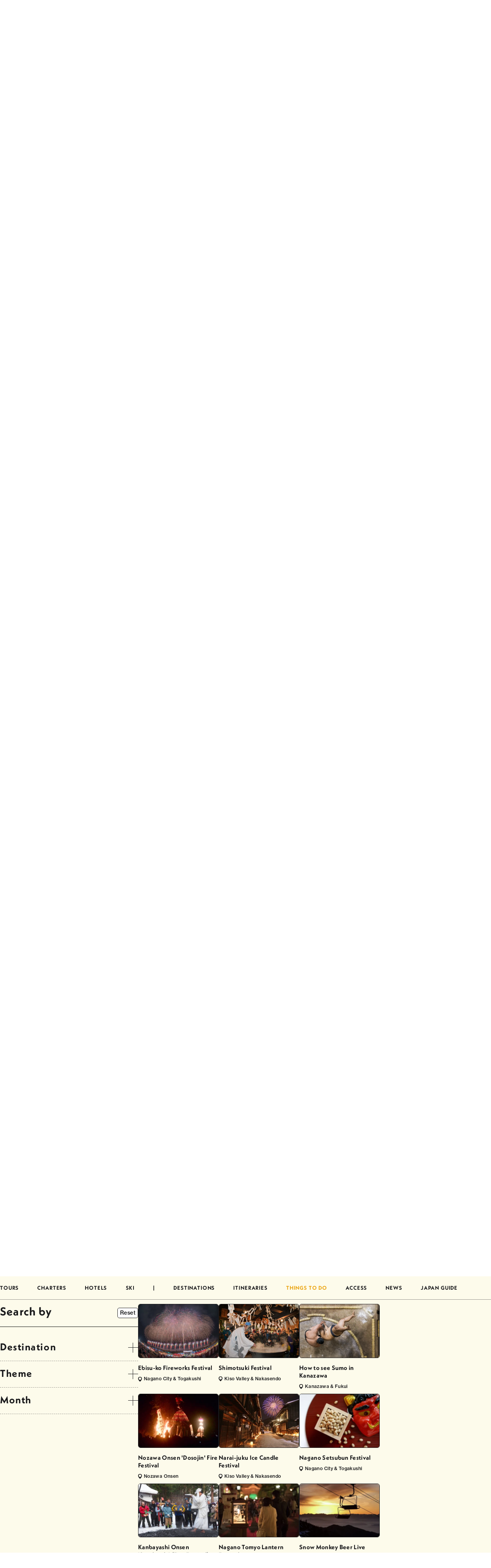

--- FILE ---
content_type: text/html; charset=UTF-8
request_url: https://www.snowmonkeyresorts.com/events/?_sft_area=matsumoto-kamikochi
body_size: 189846
content:
<!DOCTYPE html>
<!--[if lt IE 9]><html
id=ie8 lang=en-US>
<![endif]-->
<!--[if gt IE 8]><!--><html
lang=en-US>
<!--<![endif]--><head
prefix="og: http://ogp.me/ns# fb: http://ogp.me/ns/fb#"><meta
charset="UTF-8"><meta
name="robots" content="index, follow"><meta
name="viewport" content="width=device-width, user-scalable=yes"><meta
name="format-detection" content="telephone=no"><title>Events - Snow Monkey Resorts</title><meta
property="og:url" content="http://www.snowmonkeyresorts.com/events/?_sft_area=matsumoto-kamikochi"><meta
property="og:type" content="article"><meta
property="og:title" content="Events - Snow Monkey Resorts"><meta
property="og:image" content="https://www.snowmonkeyresorts.com/images/og.png"><meta
property="og:site_name" content="Snow Monkey Resorts"><meta
name="twitter:card" content="summary_large_image"><link
rel=alternate type=application/rss+xml title=RSS href=https://www.snowmonkeyresorts.com/feed/ ><link
rel=profile href=http://gmpg.org/xfn/11><link
rel=pingback href=https://www.snowmonkeyresorts.com/xmlrpc.php><link
rel=icon type=image/png href=/favicon-96x96.png sizes=96x96><link
rel=icon type=image/svg+xml href=/favicon.svg><link
rel=apple-touch-icon sizes=180x180 href=/apple-touch-icon.png><link
rel=manifest href=/manifest.json>
<!--[if lt IE 9]> <script src=https://www.snowmonkeyresorts.com/wp-content/themes/smr/js/html5.js></script> <![endif]--><meta
name='robots' content='index, follow, max-image-preview:large, max-snippet:-1, max-video-preview:-1'><style>img:is([sizes="auto" i], [sizes^="auto," i]){contain-intrinsic-size:3000px 1500px}</style><link
rel=alternate hreflang=en href=https://www.snowmonkeyresorts.com/events/ ><link
rel=alternate hreflang=zh-hant href=https://www.snowmonkeyresorts.com/zh-hant/events/ ><link
rel=alternate hreflang=zh-hans href=https://www.snowmonkeyresorts.com/zh-hans/events/ ><link
rel=alternate hreflang=th href=https://www.snowmonkeyresorts.com/th/events/ ><link
rel=alternate hreflang=x-default href=https://www.snowmonkeyresorts.com/events/ ><meta
name="description" content="Explore Seasonal Events across Japan—Cherry Blossoms, Snow Festivals, Fireworks, and more unique Cultural Experiences with Snow Monkey Resorts."><link
rel=canonical href=https://www.snowmonkeyresorts.com/events/ > <script type=application/ld+json class=yoast-schema-graph>{"@context":"https://schema.org","@graph":[{"@type":"WebPage","@id":"https://www.snowmonkeyresorts.com/events/","url":"https://www.snowmonkeyresorts.com/events/","name":"Events - Snow Monkey Resorts","isPartOf":{"@id":"https://www.snowmonkeyresorts.com/#website"},"primaryImageOfPage":{"@id":"https://www.snowmonkeyresorts.com/events/#primaryimage"},"image":{"@id":"https://www.snowmonkeyresorts.com/events/#primaryimage"},"thumbnailUrl":"https://www.snowmonkeyresorts.com/wp-content/uploads/2025/01/event.webp","datePublished":"2022-06-10T09:17:59+00:00","dateModified":"2025-09-22T03:26:11+00:00","description":"Explore Seasonal Events across Japan—Cherry Blossoms, Snow Festivals, Fireworks, and more unique Cultural Experiences with Snow Monkey Resorts.","breadcrumb":{"@id":"https://www.snowmonkeyresorts.com/events/#breadcrumb"},"inLanguage":"en-US","potentialAction":[{"@type":"ReadAction","target":["https://www.snowmonkeyresorts.com/events/"]}]},{"@type":"ImageObject","inLanguage":"en-US","@id":"https://www.snowmonkeyresorts.com/events/#primaryimage","url":"https://www.snowmonkeyresorts.com/wp-content/uploads/2025/01/event.webp","contentUrl":"https://www.snowmonkeyresorts.com/wp-content/uploads/2025/01/event.webp","width":1920,"height":1280,"caption":"events"},{"@type":"BreadcrumbList","@id":"https://www.snowmonkeyresorts.com/events/#breadcrumb","itemListElement":[{"@type":"ListItem","position":1,"name":"ホーム","item":"https://www.snowmonkeyresorts.com/"},{"@type":"ListItem","position":2,"name":"Events"}]},{"@type":"WebSite","@id":"https://www.snowmonkeyresorts.com/#website","url":"https://www.snowmonkeyresorts.com/","name":"Snow Monkey Resorts","description":"Nagano, Japan","potentialAction":[{"@type":"SearchAction","target":{"@type":"EntryPoint","urlTemplate":"https://www.snowmonkeyresorts.com/?s={search_term_string}"},"query-input":{"@type":"PropertyValueSpecification","valueRequired":true,"valueName":"search_term_string"}}],"inLanguage":"en-US"}]}</script> <link
rel=dns-prefetch href=//js.hs-scripts.com><link
rel=dns-prefetch href=//maxcdn.bootstrapcdn.com><link
rel=stylesheet id=theme-stylesheet-css href='https://www.snowmonkeyresorts.com/wp-content/themes/smr/style.css?ver=1735288532' type=text/css media=all><link
rel=stylesheet id=font-awesome-css href='https://maxcdn.bootstrapcdn.com/font-awesome/4.6.2/css/font-awesome.min.css?ver=4.6.2' type=text/css media=all><link
rel=stylesheet id=slick-css href=https://www.snowmonkeyresorts.com/js/slick.css type=text/css media=all><link
rel=stylesheet id=wp-block-library-css href='https://www.snowmonkeyresorts.com/wp-includes/css/dist/block-library/style.min.css?ver=6.7.1' type=text/css media=all><style id=safe-svg-svg-icon-style-inline-css>.safe-svg-cover{text-align:center}.safe-svg-cover .safe-svg-inside{display:inline-block;max-width:100%}.safe-svg-cover
svg{height:100%;max-height:100%;max-width:100%;width:100%}</style><style id=classic-theme-styles-inline-css>/*! This file is auto-generated */
.wp-block-button__link{color:#fff;background-color:#32373c;border-radius:9999px;box-shadow:none;text-decoration:none;padding:calc(.667em + 2px) calc(1.333em + 2px);font-size:1.125em}.wp-block-file__button{background:#32373c;color:#fff;text-decoration:none}</style><style id=global-styles-inline-css>/*<![CDATA[*/:root{--wp--preset--aspect-ratio--square:1;--wp--preset--aspect-ratio--4-3:4/3;--wp--preset--aspect-ratio--3-4:3/4;--wp--preset--aspect-ratio--3-2:3/2;--wp--preset--aspect-ratio--2-3:2/3;--wp--preset--aspect-ratio--16-9:16/9;--wp--preset--aspect-ratio--9-16:9/16;--wp--preset--color--black:#000;--wp--preset--color--cyan-bluish-gray:#abb8c3;--wp--preset--color--white:#fff;--wp--preset--color--pale-pink:#f78da7;--wp--preset--color--vivid-red:#cf2e2e;--wp--preset--color--luminous-vivid-orange:#ff6900;--wp--preset--color--luminous-vivid-amber:#fcb900;--wp--preset--color--light-green-cyan:#7bdcb5;--wp--preset--color--vivid-green-cyan:#00d084;--wp--preset--color--pale-cyan-blue:#8ed1fc;--wp--preset--color--vivid-cyan-blue:#0693e3;--wp--preset--color--vivid-purple:#9b51e0;--wp--preset--gradient--vivid-cyan-blue-to-vivid-purple:linear-gradient(135deg,rgba(6,147,227,1) 0%,rgb(155,81,224) 100%);--wp--preset--gradient--light-green-cyan-to-vivid-green-cyan:linear-gradient(135deg,rgb(122,220,180) 0%,rgb(0,208,130) 100%);--wp--preset--gradient--luminous-vivid-amber-to-luminous-vivid-orange:linear-gradient(135deg,rgba(252,185,0,1) 0%,rgba(255,105,0,1) 100%);--wp--preset--gradient--luminous-vivid-orange-to-vivid-red:linear-gradient(135deg,rgba(255,105,0,1) 0%,rgb(207,46,46) 100%);--wp--preset--gradient--very-light-gray-to-cyan-bluish-gray:linear-gradient(135deg,rgb(238,238,238) 0%,rgb(169,184,195) 100%);--wp--preset--gradient--cool-to-warm-spectrum:linear-gradient(135deg,rgb(74,234,220) 0%,rgb(151,120,209) 20%,rgb(207,42,186) 40%,rgb(238,44,130) 60%,rgb(251,105,98) 80%,rgb(254,248,76) 100%);--wp--preset--gradient--blush-light-purple:linear-gradient(135deg,rgb(255,206,236) 0%,rgb(152,150,240) 100%);--wp--preset--gradient--blush-bordeaux:linear-gradient(135deg,rgb(254,205,165) 0%,rgb(254,45,45) 50%,rgb(107,0,62) 100%);--wp--preset--gradient--luminous-dusk:linear-gradient(135deg,rgb(255,203,112) 0%,rgb(199,81,192) 50%,rgb(65,88,208) 100%);--wp--preset--gradient--pale-ocean:linear-gradient(135deg,rgb(255,245,203) 0%,rgb(182,227,212) 50%,rgb(51,167,181) 100%);--wp--preset--gradient--electric-grass:linear-gradient(135deg,rgb(202,248,128) 0%,rgb(113,206,126) 100%);--wp--preset--gradient--midnight:linear-gradient(135deg,rgb(2,3,129) 0%,rgb(40,116,252) 100%);--wp--preset--font-size--small:13px;--wp--preset--font-size--medium:20px;--wp--preset--font-size--large:36px;--wp--preset--font-size--x-large:42px;--wp--preset--spacing--20:0.44rem;--wp--preset--spacing--30:0.67rem;--wp--preset--spacing--40:1rem;--wp--preset--spacing--50:1.5rem;--wp--preset--spacing--60:2.25rem;--wp--preset--spacing--70:3.38rem;--wp--preset--spacing--80:5.06rem;--wp--preset--shadow--natural:6px 6px 9px rgba(0, 0, 0, 0.2);--wp--preset--shadow--deep:12px 12px 50px rgba(0, 0, 0, 0.4);--wp--preset--shadow--sharp:6px 6px 0px rgba(0, 0, 0, 0.2);--wp--preset--shadow--outlined:6px 6px 0px -3px rgba(255, 255, 255, 1), 6px 6px rgba(0, 0, 0, 1);--wp--preset--shadow--crisp:6px 6px 0px rgba(0, 0, 0, 1)}:where(.is-layout-flex){gap:0.5em}:where(.is-layout-grid){gap:0.5em}body .is-layout-flex{display:flex}.is-layout-flex{flex-wrap:wrap;align-items:center}.is-layout-flex>:is(*,div){margin:0}body .is-layout-grid{display:grid}.is-layout-grid>:is(*,div){margin:0}:where(.wp-block-columns.is-layout-flex){gap:2em}:where(.wp-block-columns.is-layout-grid){gap:2em}:where(.wp-block-post-template.is-layout-flex){gap:1.25em}:where(.wp-block-post-template.is-layout-grid){gap:1.25em}.has-black-color{color:var(--wp--preset--color--black) !important}.has-cyan-bluish-gray-color{color:var(--wp--preset--color--cyan-bluish-gray) !important}.has-white-color{color:var(--wp--preset--color--white) !important}.has-pale-pink-color{color:var(--wp--preset--color--pale-pink) !important}.has-vivid-red-color{color:var(--wp--preset--color--vivid-red) !important}.has-luminous-vivid-orange-color{color:var(--wp--preset--color--luminous-vivid-orange) !important}.has-luminous-vivid-amber-color{color:var(--wp--preset--color--luminous-vivid-amber) !important}.has-light-green-cyan-color{color:var(--wp--preset--color--light-green-cyan) !important}.has-vivid-green-cyan-color{color:var(--wp--preset--color--vivid-green-cyan) !important}.has-pale-cyan-blue-color{color:var(--wp--preset--color--pale-cyan-blue) !important}.has-vivid-cyan-blue-color{color:var(--wp--preset--color--vivid-cyan-blue) !important}.has-vivid-purple-color{color:var(--wp--preset--color--vivid-purple) !important}.has-black-background-color{background-color:var(--wp--preset--color--black) !important}.has-cyan-bluish-gray-background-color{background-color:var(--wp--preset--color--cyan-bluish-gray) !important}.has-white-background-color{background-color:var(--wp--preset--color--white) !important}.has-pale-pink-background-color{background-color:var(--wp--preset--color--pale-pink) !important}.has-vivid-red-background-color{background-color:var(--wp--preset--color--vivid-red) !important}.has-luminous-vivid-orange-background-color{background-color:var(--wp--preset--color--luminous-vivid-orange) !important}.has-luminous-vivid-amber-background-color{background-color:var(--wp--preset--color--luminous-vivid-amber) !important}.has-light-green-cyan-background-color{background-color:var(--wp--preset--color--light-green-cyan) !important}.has-vivid-green-cyan-background-color{background-color:var(--wp--preset--color--vivid-green-cyan) !important}.has-pale-cyan-blue-background-color{background-color:var(--wp--preset--color--pale-cyan-blue) !important}.has-vivid-cyan-blue-background-color{background-color:var(--wp--preset--color--vivid-cyan-blue) !important}.has-vivid-purple-background-color{background-color:var(--wp--preset--color--vivid-purple) !important}.has-black-border-color{border-color:var(--wp--preset--color--black) !important}.has-cyan-bluish-gray-border-color{border-color:var(--wp--preset--color--cyan-bluish-gray) !important}.has-white-border-color{border-color:var(--wp--preset--color--white) !important}.has-pale-pink-border-color{border-color:var(--wp--preset--color--pale-pink) !important}.has-vivid-red-border-color{border-color:var(--wp--preset--color--vivid-red) !important}.has-luminous-vivid-orange-border-color{border-color:var(--wp--preset--color--luminous-vivid-orange) !important}.has-luminous-vivid-amber-border-color{border-color:var(--wp--preset--color--luminous-vivid-amber) !important}.has-light-green-cyan-border-color{border-color:var(--wp--preset--color--light-green-cyan) !important}.has-vivid-green-cyan-border-color{border-color:var(--wp--preset--color--vivid-green-cyan) !important}.has-pale-cyan-blue-border-color{border-color:var(--wp--preset--color--pale-cyan-blue) !important}.has-vivid-cyan-blue-border-color{border-color:var(--wp--preset--color--vivid-cyan-blue) !important}.has-vivid-purple-border-color{border-color:var(--wp--preset--color--vivid-purple) !important}.has-vivid-cyan-blue-to-vivid-purple-gradient-background{background:var(--wp--preset--gradient--vivid-cyan-blue-to-vivid-purple) !important}.has-light-green-cyan-to-vivid-green-cyan-gradient-background{background:var(--wp--preset--gradient--light-green-cyan-to-vivid-green-cyan) !important}.has-luminous-vivid-amber-to-luminous-vivid-orange-gradient-background{background:var(--wp--preset--gradient--luminous-vivid-amber-to-luminous-vivid-orange) !important}.has-luminous-vivid-orange-to-vivid-red-gradient-background{background:var(--wp--preset--gradient--luminous-vivid-orange-to-vivid-red) !important}.has-very-light-gray-to-cyan-bluish-gray-gradient-background{background:var(--wp--preset--gradient--very-light-gray-to-cyan-bluish-gray) !important}.has-cool-to-warm-spectrum-gradient-background{background:var(--wp--preset--gradient--cool-to-warm-spectrum) !important}.has-blush-light-purple-gradient-background{background:var(--wp--preset--gradient--blush-light-purple) !important}.has-blush-bordeaux-gradient-background{background:var(--wp--preset--gradient--blush-bordeaux) !important}.has-luminous-dusk-gradient-background{background:var(--wp--preset--gradient--luminous-dusk) !important}.has-pale-ocean-gradient-background{background:var(--wp--preset--gradient--pale-ocean) !important}.has-electric-grass-gradient-background{background:var(--wp--preset--gradient--electric-grass) !important}.has-midnight-gradient-background{background:var(--wp--preset--gradient--midnight) !important}.has-small-font-size{font-size:var(--wp--preset--font-size--small) !important}.has-medium-font-size{font-size:var(--wp--preset--font-size--medium) !important}.has-large-font-size{font-size:var(--wp--preset--font-size--large) !important}.has-x-large-font-size{font-size:var(--wp--preset--font-size--x-large) !important}:where(.wp-block-post-template.is-layout-flex){gap:1.25em}:where(.wp-block-post-template.is-layout-grid){gap:1.25em}:where(.wp-block-columns.is-layout-flex){gap:2em}:where(.wp-block-columns.is-layout-grid){gap:2em}:root :where(.wp-block-pullquote){font-size:1.5em;line-height:1.6}/*]]>*/</style><link
rel=stylesheet id=wpml-blocks-css href='https://www.snowmonkeyresorts.com/wp-content/plugins/sitepress-multilingual-cms/dist/css/blocks/styles.css?ver=4.6.15' type=text/css media=all><link
rel=stylesheet id=contact-form-7-css href='https://www.snowmonkeyresorts.com/wp-content/plugins/contact-form-7/includes/css/styles.css?ver=6.0.2' type=text/css media=all><link
rel=stylesheet id=fancybox-for-wp-css href='https://www.snowmonkeyresorts.com/wp-content/plugins/fancybox-for-wordpress/assets/css/fancybox.css?ver=1.3.4' type=text/css media=all><link
rel=stylesheet id=wpml-legacy-dropdown-0-css href='https://www.snowmonkeyresorts.com/wp-content/plugins/sitepress-multilingual-cms/templates/language-switchers/legacy-dropdown/style.min.css?ver=1' type=text/css media=all><link
rel=stylesheet id=search-filter-plugin-styles-css href='https://www.snowmonkeyresorts.com/wp-content/plugins/search-filter-pro/public/assets/css/search-filter.min.css?ver=2.5.20' type=text/css media=all><link
rel=stylesheet id=wp-pagenavi-css href='https://www.snowmonkeyresorts.com/wp-content/plugins/wp-pagenavi/pagenavi-css.css?ver=2.70' type=text/css media=all><link
rel=stylesheet id=tablepress-default-css href='https://www.snowmonkeyresorts.com/wp-content/plugins/tablepress/css/build/default.css?ver=3.0.1' type=text/css media=all><link
rel=stylesheet id=wp-color-picker-css href='https://www.snowmonkeyresorts.com/wp-admin/css/color-picker.min.css?ver=6.7.1' type=text/css media=all><link
rel=stylesheet id=bos-searchbox-css href='https://www.snowmonkeyresorts.com/wp-content/plugins/bookingcom-official-searchbox/assets/css/bos_searchbox.css?ver=6.7.1' type=text/css media=all><link
rel=stylesheet id=jquery-ui-css href='https://www.snowmonkeyresorts.com/wp-content/plugins/bookingcom-official-searchbox/assets/css/jquery-ui.css?ver=6.7.1' type=text/css media=all> <script src="https://www.snowmonkeyresorts.com/wp-includes/js/jquery/jquery.min.js?ver=3.7.1" id=jquery-core-js></script> <script src="https://www.snowmonkeyresorts.com/wp-includes/js/jquery/jquery-migrate.min.js?ver=3.4.1" id=jquery-migrate-js></script> <script src="https://www.snowmonkeyresorts.com/js/jquery.easing.1.3.js?ver=6.7.1" id=jquery-easing-js></script> <script src="https://www.snowmonkeyresorts.com/wp-includes/js/jquery/ui/core.min.js?ver=1.13.3" id=jquery-ui-core-js></script> <script src="https://www.snowmonkeyresorts.com/wp-includes/js/jquery/ui/tabs.min.js?ver=1.13.3" id=jquery-ui-tabs-js></script> <script src=https://www.snowmonkeyresorts.com/js/script.js id=MTL-script-js></script> <script src="https://www.snowmonkeyresorts.com/js/slick.js?ver=1.8.0" id=slick-js></script> <script src=https://www.snowmonkeyresorts.com/js/itemslider.js id=smr-itemslider-js></script> <script src=https://www.snowmonkeyresorts.com/js/content_menu.js id=smr-content-menu-js></script> <script src=https://www.snowmonkeyresorts.com/js/dest_map.js id=smr-dest-map-js></script> <script id=wpml-cookie-js-extra>var wpml_cookies={"wp-wpml_current_language":{"value":"en","expires":1,"path":"\/"}};var wpml_cookies={"wp-wpml_current_language":{"value":"en","expires":1,"path":"\/"}};</script> <script src="https://www.snowmonkeyresorts.com/wp-content/plugins/sitepress-multilingual-cms/res/js/cookies/language-cookie.js?ver=4.6.15" id=wpml-cookie-js defer=defer data-wp-strategy=defer></script> <script src="https://www.snowmonkeyresorts.com/wp-content/plugins/fancybox-for-wordpress/assets/js/purify.min.js?ver=1.3.4" id=purify-js></script> <script src="https://www.snowmonkeyresorts.com/wp-content/plugins/fancybox-for-wordpress/assets/js/jquery.fancybox.js?ver=1.3.4" id=fancybox-for-wp-js></script> <script src="https://www.snowmonkeyresorts.com/wp-content/plugins/sitepress-multilingual-cms/templates/language-switchers/legacy-dropdown/script.min.js?ver=1" id=wpml-legacy-dropdown-0-js></script> <script id=search-filter-plugin-build-js-extra>var SF_LDATA={"ajax_url":"https:\/\/www.snowmonkeyresorts.com\/wp-admin\/admin-ajax.php","home_url":"https:\/\/www.snowmonkeyresorts.com\/","extensions":[]};</script> <script src="https://www.snowmonkeyresorts.com/wp-content/plugins/search-filter-pro/public/assets/js/search-filter-build.min.js?ver=2.5.20" id=search-filter-plugin-build-js></script> <script src="https://www.snowmonkeyresorts.com/wp-content/plugins/search-filter-pro/public/assets/js/chosen.jquery.min.js?ver=2.5.20" id=search-filter-plugin-chosen-js></script> <link
rel=https://api.w.org/ href=https://www.snowmonkeyresorts.com/wp-json/ ><link
rel=alternate title=JSON type=application/json href=https://www.snowmonkeyresorts.com/wp-json/wp/v2/pages/73763><link
rel=EditURI type=application/rsd+xml title=RSD href=https://www.snowmonkeyresorts.com/xmlrpc.php?rsd><link
rel=shortlink href='https://www.snowmonkeyresorts.com/?p=73763'><link
rel=alternate title="oEmbed (JSON)" type=application/json+oembed href="https://www.snowmonkeyresorts.com/wp-json/oembed/1.0/embed?url=https%3A%2F%2Fwww.snowmonkeyresorts.com%2Fevents%2F"><link
rel=alternate title="oEmbed (XML)" type=text/xml+oembed href="https://www.snowmonkeyresorts.com/wp-json/oembed/1.0/embed?url=https%3A%2F%2Fwww.snowmonkeyresorts.com%2Fevents%2F&#038;format=xml"><meta
name="generator" content="WPML ver:4.6.15 stt:59,61,1,52;"> <script language=JavaScript>jQuery(document).ready(function(){jQuery('a[href^=http]').not('[href*="'+location.hostname+'"]').attr('target','_blank');})</script> <style>/*<![CDATA[*/.fancybox-slide--image .fancybox-content{background-color:#FFF}div.fancybox-caption{display:none !important}img.fancybox-image{border-width:10px;border-color:#FFF;border-style:solid}div.fancybox-bg{background-color:rgba(102,102,102,0.3);opacity:1 !important}div.fancybox-content{border-color:#FFF}div#fancybox-title{background-color:#FFF}div.fancybox-content{background-color:#FFF}div#fancybox-title-inside{color:#333}div.fancybox-caption p.caption-title{display:inline-block}div.fancybox-caption p.caption-title{font-size:14px}div.fancybox-caption p.caption-title{color:#333}div.fancybox-caption{color:#333}div.fancybox-caption p.caption-title{background:#fff;width:auto;padding:10px
30px}div.fancybox-content p.caption-title{color:#333;margin:0;padding:5px
0}/*]]>*/</style><script>jQuery(function(){var mobileOnly=false;if(mobileOnly){return;}
jQuery.fn.getTitle=function(){var arr=jQuery("a[data-fancybox]");jQuery.each(arr,function(){var title=jQuery(this).children("img").attr("title");var caption=jQuery(this).next("figcaption").html();if(caption&&title){jQuery(this).attr("title",title+" "+caption)}else if(title){jQuery(this).attr("title",title);}else if(caption){jQuery(this).attr("title",caption);}});}
var thumbnails=jQuery("a:has(img)").not(".nolightbox").not('.envira-gallery-link').not('.ngg-simplelightbox').filter(function(){return/\.(jpe?g|png|gif|mp4|webp|bmp)(\?[^/]*)*$/i.test(jQuery(this).attr('href'))});var iframeLinks=jQuery('.fancyboxforwp').filter(function(){return!/\.(jpe?g|png|gif|mp4|webp|bmp|pdf)(\?[^/]*)*$/i.test(jQuery(this).attr('href'))}).filter(function(){return!/vimeo|youtube/i.test(jQuery(this).attr('href'))});iframeLinks.attr({"data-type":"iframe"}).getTitle();thumbnails.addClass("fancyboxforwp").attr("data-fancybox","gallery").getTitle();iframeLinks.attr({"data-fancybox":"gallery"}).getTitle();jQuery("a.fancyboxforwp").fancyboxforwp({loop:false,smallBtn:false,zoomOpacity:"auto",animationEffect:"fade",animationDuration:500,transitionEffect:"fade",transitionDuration:"300",overlayShow:true,overlayOpacity:"0.3",titleShow:true,titlePosition:"inside",keyboard:true,showCloseButton:false,arrows:true,clickContent:false,clickSlide:"close",mobile:{clickContent:function(current,event){return current.type==="image"?"toggleControls":false;},clickSlide:function(current,event){return current.type==="image"?"close":"close";},},wheel:false,toolbar:true,preventCaptionOverlap:true,onInit:function(){},onDeactivate:function(){},beforeClose:function(){},afterShow:function(instance){jQuery(".fancybox-image").on("click",function(){(instance.isScaledDown())?instance.scaleToActual():instance.scaleToFit()})},afterClose:function(){},caption:function(instance,item){var title="";if("undefined"!=typeof jQuery(this).context){var title=jQuery(this).context.title;}else{var title=("undefined"!=typeof jQuery(this).attr("title"))?jQuery(this).attr("title"):false;}var caption=jQuery(this).data('caption')||'';if(item.type==='image'&&title.length){caption=(caption.length?caption+'<br />':'')+'<p class=caption-title>'+title+'</p>';}return caption;},afterLoad:function(instance,current){current.$content.append('<div class=\"fancybox-custom-caption inside-caption\" style=\" position: absolute;left:0;right:0;color:#000;margin:0 auto;bottom:0;text-align:center;background-color:#FFFFFF \">'+current.opts.caption+'</div>');},});})</script>  <script async src="https://www.googletagmanager.com/gtag/js?id=G-G4WB428T1X"></script> <script>window.dataLayer=window.dataLayer||[];function gtag(){dataLayer.push(arguments);}
gtag('js',new Date());gtag('config','G-G4WB428T1X');</script>  <script class=hsq-set-content-id data-content-id=standard-page>var _hsq=_hsq||[];_hsq.push(["setContentType","standard-page"]);</script> <style>.logged-in .broken_link, .logged-in
a.broken_link{text-decoration:line-through}</style><style>.onlyloggedin{display:none}</style><script>(function(d){var config={kitId:'ayc8sqs',scriptTimeout:3000,async:true},h=d.documentElement,t=setTimeout(function(){h.className=h.className.replace(/\bwf-loading\b/g,"")+" wf-inactive";},config.scriptTimeout),tk=d.createElement("script"),f=false,s=d.getElementsByTagName("script")[0],a;h.className+=" wf-loading";tk.src='https://use.typekit.net/'+config.kitId+'.js';tk.async=true;tk.onload=tk.onreadystatechange=function(){a=this.readyState;if(f||a&&a!="complete"&&a!="loaded")return;f=true;clearTimeout(t);try{Typekit.load(config)}catch(e){}};s.parentNode.insertBefore(tk,s)})(document);</script> </head><body
class="page-template-default page page-id-73763 singular" id=my-events><div
id=page class=hfeed><header
id=branding><div
id=masthead><div
id=headmenu class=strong role=navigation><div
class="sponly imgonly" id=menu_open_btn><a
href=javascript:;><img
class=icon src=https://www.snowmonkeyresorts.com/images/sp/btn_menu_open.svg alt=MENU loading=lazy decoding=async></a></div><ul
class="extra_menu pconly">
<li
class=contact><a
href=https://www.snowmonkeyresorts.com/contact/ >CONTACT</a></li>
<li
class=search><a
href=javascript:;><span
class=label>SEARCH</span><span
class="button imgonly"><svg
width=14 height=13 viewBox="0 0 14 13" fill=none xmlns=http://www.w3.org/2000/svg><circle
cx=6 cy=6 r=5 stroke=currentColor stroke-width=2 /><path
d="M13 12L10 9" stroke=currentColor stroke-width=2 /></svg></span></a></li></ul><div
id=headlangbar><div
class="wpml-ls-statics-shortcode_actions wpml-ls wpml-ls-legacy-dropdown js-wpml-ls-legacy-dropdown"><ul><li
tabindex=0 class="wpml-ls-slot-shortcode_actions wpml-ls-item wpml-ls-item-en wpml-ls-current-language wpml-ls-first-item wpml-ls-item-legacy-dropdown">
<a
href=# class="js-wpml-ls-item-toggle wpml-ls-item-toggle">
<span
class=wpml-ls-native>ENGLISH</span></a><ul
class=wpml-ls-sub-menu>
<li
class="wpml-ls-slot-shortcode_actions wpml-ls-item wpml-ls-item-zh-hant">
<a
href=https://www.snowmonkeyresorts.com/zh-hant/events/ class=wpml-ls-link>
<span
class=wpml-ls-native lang=zh-hant>繁體中文</span></a>
</li>
<li
class="wpml-ls-slot-shortcode_actions wpml-ls-item wpml-ls-item-zh-hans">
<a
href=https://www.snowmonkeyresorts.com/zh-hans/events/ class=wpml-ls-link>
<span
class=wpml-ls-native lang=zh-hans>简体中文</span></a>
</li>
<li
class="wpml-ls-slot-shortcode_actions wpml-ls-item wpml-ls-item-th wpml-ls-last-item">
<a
href=https://www.snowmonkeyresorts.com/th/events/ class=wpml-ls-link>
<span
class=wpml-ls-native lang=th>ไทย</span></a>
</li></ul></li></ul></div></div><div
id=headlogo class=imgonly><a
href=https://www.snowmonkeyresorts.com/ >
<img
src=https://www.snowmonkeyresorts.com/images/header_logo.svg alt="Snow Monkey Resorts" loading=lazy decoding=async>		</a></div><div
id=gnavi><div
class="search sponly"><form
action=https://www.snowmonkeyresorts.com/ method=get><input
type=text name=s value placeholder="Enter text"><button
type=submit><img
src=https://www.snowmonkeyresorts.com/images/icon_search.svg alt=Search loading=lazy decoding=async></button></form></div><ul>
<li><a
href=https://www.snowmonkeyresorts.com/tours/ >TOURS</a></li>
<li><a
href=https://www.snowmonkeyresorts.com/charters/ >CHARTERS</a></li>
<li><a
href=https://www.snowmonkeyresorts.com/hotels/ >HOTELS</a></li>
<li><a
href=https://www.snowmonkeyresorts.com/ski/ >SKI</a></li>		<li
class=spacer>|</li>
<li><a
href=https://www.snowmonkeyresorts.com/destinations/ >DESTINATIONS</a></li>
<li><a
href=https://www.snowmonkeyresorts.com/itineraries/ >ITINERARIES</a></li>		<li
class="haschildren thingstodo"><div
class="parent current">THINGS TO DO</div><ul
class=submenu>
<li><a
href=https://www.snowmonkeyresorts.com/activities/ ><img
src=https://www.snowmonkeyresorts.com/images/gnavi_activities.jpg alt loading=lazy decoding=async><span
class=text>Activities</span>	</a></li>
<li><a
class=current href=https://www.snowmonkeyresorts.com/events/ ><img
src=https://www.snowmonkeyresorts.com/images/gnavi_events.jpg alt loading=lazy decoding=async><span
class=text>Events</span>	</a></li>
<li><a
href=https://www.snowmonkeyresorts.com/eats/ ><img
src=https://www.snowmonkeyresorts.com/images/gnavi_eat.jpg alt loading=lazy decoding=async><span
class=text>Eat</span>	</a></li>	<li><a
href=https://www.snowmonkeyresorts.com/cherry-blossoms-in-japan/ ><img
src=https://www.snowmonkeyresorts.com/images/gnavi_blossoms.jpg alt loading=lazy decoding=async><span
class=text>Blossoms</span>	</a></li>
<li><a
href=https://www.snowmonkeyresorts.com/autumn-leaves-in-japan/ ><img
src=https://www.snowmonkeyresorts.com/images/gnavi_autumnleaves.jpg alt loading=lazy decoding=async><span
class=text>Autumn Leaves</span>	</a></li>
<li><a
href=https://www.snowmonkeyresorts.com/onsen-hot-springs-japan/ ><img
src=https://www.snowmonkeyresorts.com/images/gnavi_onsen.jpg alt loading=lazy decoding=async><span
class=text>Onsen</span>	</a></li>
<li><a
href=https://www.snowmonkeyresorts.com/japan-adventure-travel/ ><img
src=https://www.snowmonkeyresorts.com/images/gnavi_adventure.jpg alt loading=lazy decoding=async><span
class=text>Adventure</span>	</a></li>
<li><a
href=https://www.snowmonkeyresorts.com/trails-in-japan/ ><img
src=https://www.snowmonkeyresorts.com/images/gnavi_trails.jpg alt loading=lazy decoding=async><span
class=text>Trails</span>	</a></li>
<li><a
href=https://www.snowmonkeyresorts.com/japan-sake-wine/ ><img
src=https://www.snowmonkeyresorts.com/images/gnavi_sakewine.jpg alt loading=lazy decoding=async><span
class=text>Sake &amp; Wine</span>	</a></li>
<li><a
href=https://www.snowmonkeyresorts.com/art-space-japan/ ><img
src=https://www.snowmonkeyresorts.com/images/gnavi_arts.jpg alt loading=lazy decoding=async><span
class=text>Arts</span>	</a></li></ul>
</li>
<li><a
href=https://www.snowmonkeyresorts.com/access/ >ACCESS</a></li>
<li><a
href=https://www.snowmonkeyresorts.com/news/ >NEWS</a></li>
<li
class="haschildren pclast japanguide"><div
class=parent>JAPAN GUIDE</div><ul
class=submenu>		<li><a
href=https://www.snowmonkeyresorts.com/travel-in-japan/ ><img
src=https://www.snowmonkeyresorts.com/images/gnavi_travelinjapan.jpg alt loading=lazy decoding=async><span
class=text>Travel in Japan</span></a></li>		<li><a
href=https://www.snowmonkeyresorts.com/lifestyle-in-japan/ ><img
src=https://www.snowmonkeyresorts.com/images/gnavi_lifestyle.jpg alt loading=lazy decoding=async><span
class=text>Lifestyle in Japan</span></a></li></ul>
</li>
<li
class="contact sponly"><a
href=https://www.snowmonkeyresorts.com/contact/ >CONTACT</a></li></ul></div></div></div><div
class="search_panel pconly"><button
type=button class=btn_close><svg
width=32 height=32 viewBox="0 0 32 32" fill=none xmlns=http://www.w3.org/2000/svg><path
d="M1 31L31 1" stroke=currentColor stroke-width=2 /><path
d="M1 1L31 31" stroke=currentColor stroke-width=2 /></svg></button><form
action=https://www.snowmonkeyresorts.com/ method=get><input
type=search name=s value placeholder="Enter text"><button
type=submit><svg
width=14 height=13 viewBox="0 0 14 13" fill=none xmlns=http://www.w3.org/2000/svg><circle
cx=6 cy=6 r=5 stroke=currentColor stroke-width=2 /><path
d="M13 12L10 9" stroke=currentColor stroke-width=2 /></svg></button></form></div></header><div
id=main><header
class=page-header><div
class="imgonly photo"><img
src=https://www.snowmonkeyresorts.com/wp-content/uploads/2025/01/event.webp alt=" " loading=lazy decoding=async></div><h1 class="page-title"><span
class=inner>Events</span></h1></header><div
id=breadcrumbs><span
property=itemListElement typeof=ListItem><a
property=item typeof=WebPage title="Go to Events." href=https://www.snowmonkeyresorts.com/events/ class=home ><span
property=name>Home</span></a><meta
property="position" content="2"></span><img
src=https://www.snowmonkeyresorts.com/wp-content/uploads/2025/05/arrow_bread.svg alt=" "><span
property=itemListElement typeof=ListItem><span
property=name class="post post-page current-item">Events</span><meta
property="url" content="https://www.snowmonkeyresorts.com/events/"><meta
property="position" content="3"></span></div><div
id=mainwall><div
id=primary class=nosidebar><div
id=content role=main><article
id=post-73763 class="post-73763 page type-page status-publish has-post-thumbnail hentry"><div
class=entry-content><section
id=pickup><div
class=wall><div
class=wrap>
<a
href=https://www.snowmonkeyresorts.com/smr/nagano-city/best-events-festivals-seasonal-activities-in-nagano/ ><div
class="imgonly photo"><img
src=https://www.snowmonkeyresorts.com/wp-content/uploads/2016/06/Zenkoji-Obon-Ennichi-3-1024x682-3.jpg alt loading=lazy decoding=async></div><div
class=wrap_child><p
class=post_type>(Destination info)</p><h3>30 Best events, festivals & seasonal activities in Nagano</h3><p
class=content>Best-known for its winters, Nagano is an all-year-round destination with just as much to offer in spring, summer and autumn. Here's our suggestion of the best events, festivals and seasonal activities on offer...</p><p
class=price></p></div>
</a></div><div
class=wrap>
<a
href=https://www.snowmonkeyresorts.com/events/takayama-festival/ ><div
class="imgonly photo"><img
src=https://www.snowmonkeyresorts.com/wp-content/uploads/2019/07/PXL_20240414_094149922-1-680x383.jpg alt loading=lazy decoding=async></div><div
class=wrap_child><p
class=post_type>(Event)</p><h3>Takayama's 'Hachiman' autumn festival</h3><p
class=content>Held over two days in mid-October, Takayama's 'Hachiman Matsuri' is one of Central Japan's most celebrated and beautiful autumn festivals.</p><p
class=price></p></div>
</a></div><div
class=wrap>
<a
href=https://www.snowmonkeyresorts.com/events/shimotsuki-festival/ ><div
class="imgonly photo"><img
src=https://www.snowmonkeyresorts.com/wp-content/uploads/2025/01/159_241215-3-1024x683.jpg alt loading=lazy decoding=async></div><div
class=wrap_child><p
class=post_type>(Event)</p><h3>Shimotsuki Festival</h3><p
class=content>Japan’s local festivals, or matsuri, are celebrated throughout the year in towns and villages across the country. They often feature traditional rituals, music, dance, and seasonal customs that reflect the region’s history and community spirit. One of the most unique winter festivals is the Shimotsuki Festival, held in the remote mountain villages of southern Nagano. Dating back over 700 years, it features sacred hot-water rituals, chanting, and performances that continue through the night, offering a &hellip;</p><p
class=price></p></div>
</a></div><div
class=wrap>
<a
href=https://www.snowmonkeyresorts.com/events/ebisu-ko-fireworks-festival/ ><div
class="imgonly photo"><img
src=https://www.snowmonkeyresorts.com/wp-content/uploads/2015/07/2865f2b866306bd6abdb82211a53de95_m-1024x684.jpg alt loading=lazy decoding=async></div><div
class=wrap_child><p
class=post_type>(Event)</p><h3>Ebisu-ko Fireworks Festival</h3><p
class=content>Nagano City's Ebisu-ko Fireworks Festival is the largest such autumn display and heralds the end of autumn and beckons the snow of winter.</p><p
class=price></p></div>
</a></div><div
class=wrap>
<a
href=https://www.snowmonkeyresorts.com/events/fire-festival-nozawa-onsen/ ><div
class="imgonly photo"><img
src=https://www.snowmonkeyresorts.com/wp-content/uploads/2020/04/Screen-Shot-2021-04-29-at-14.00.11-680x509.png alt loading=lazy decoding=async></div><div
class=wrap_child><p
class=post_type>(Event)</p><h3>Nozawa Onsen Fire Festival</h3><p
class=content>Considered one of Japan's three great fire festivals, Nozawa Onsen 'Dosojin' draws thousands of visitors to one of Japan's most popular ski resorts and historic hot spring town.</p><p
class=price></p></div>
</a></div></div></section><section
id=lobby_content></section><section
class=dest_map id=lobby_map><div
class=wall><div
class="mapframe imgonly"><div
class=mapimage><svg
xmlns=http://www.w3.org/2000/svg width=1180 height=600 viewBox="0 0 1180 600">
<g
id=bg><rect
x=-409.2361 y=-194.0095 width=1708.0892 height=1025.5515 fill=#fefef9 /></g>
<g
id=Map>
<g
id=_日本列島><path
d=M144.1748,722.7396c-.125-.0784-.2666-.1599-.4116-.1304-.1528.0312-.2529.175-.3838.2607-.5571.3665-1.4175-.3984-1.9209.0383-.4253.3689-.0737,1.198-.5068,1.5579-.1694.1409-.4072.1567-.6274.166-.5532.0237-1.106.0471-1.6592.0708-.0254-.7803-.0503-1.5603-.0757-2.3403-.0039-.1245-.0146-.2639-.1079-.3467-.1709-.1514-.4312.0122-.5957.1704-.6182.5947-1.2368,1.189-1.855,1.7834-.688-.3706-.0566-1.7585-.772-2.0728-.3794-.1665-1.2749-.0396-1.7188-.0312-.814.0154-1.6445.1748-2.4526.2676-.439.0503-.9561.0718-1.2412-.2659-.2388-.2832-.2056-.6968-.1963-1.0671.0093-.3706-.0591-.8086-.3892-.9773-.2129-.1089-.4678-.0669-.7065-.0815-.5513-.0337-1.0469-.3909-1.3569-.8484-.3096-.4578-.4561-1.0063-.5435-1.552-.02-.1257-.0347-.2659.0381-.3704.1816-.2603.5806-.0115.7798.2354.52-.1152.7085-.7615.7061-1.2942-.0073-1.6453.8374-1.8606,1.4355-3.2239.3008-.6863.125-1.5325.5425-2.166.4556-.6909,1.6328-1.2087,2.4316-1.2134.9341-.0054,1.7646.5667,2.6685.8025s2.1436-.1152,2.2202-1.0461c.5269-.3005,1.1816-.1096,1.7881-.1013.6064.0081,1.356-.4043,1.2222-.9956-.2935-.0718-.5864-.1438-.8794-.2156-.5781-1.4177-1.1646-2.9785-.7095-4.4402-.6807-.4673-1.7852.0776-1.8281.9023-.0151.2871.0752.5688.0928.8555.0278.4585-.1318.9062-.3091,1.3301-.124.2969-.2661.6008-.5156.8037-.2495.2031-.6367.2725-.8901.0745-.0669-.2769-.1333-.5537-.2002-.8306-.4438-.1885-.9478-.0276-1.4238.0486-.4766.0762-1.0698.0015-1.272-.4363-.1387-.2998-.0615-.7158-.3267-.9124-.5757-.2219-1.2769-.0674-1.7056.376-.229.2363-.3828.543-.6372.751-.2549.2085-.6831.2739-.8843.0137-.0879-.1138-.1118-.2627-.1689-.3943-.2734-.6274-1.1372-.6606-1.8184-.594-.8125.0793-1.6255.1587-2.4385.2383-.4111.04-.8374.0786-1.2285-.0547s-.7388-.489-.7241-.9021c.0381-1.0784,2.0825-1.0322,2.2393-2.0999.0361-.2446-.0288-.543.1611-.7007.168-.1396.417-.0645.6353-.0713.3022-.0093.5698-.1868.8188-.3579l2.3145-1.5916c.1021-.0701.208-.1445.2671-.2537.1401-.2588-.062-.5957-.335-.7063-.2725-.1106-.5806-.0613-.8701-.01-.0273-.2705-.0605-.5574-.2295-.7705-.1685-.2131-.5239-.3013-.7114-.1045-.1191.1252-.1318.3137-.1738.4814-.2046.8198-1.3799,1.1926-2.0195.6404-1.0791-.9326-2.5571.3557-3.6797.9871-.3027-.4065-.876-.4697-1.3818-.4988-.9702-.0554-1.9404-.1106-2.9111-.166-.2095-.1594-.2471-.4727-.1587-.7205.0889-.248.2759-.4458.458-.636.5234-.5461,1.0469-1.0923,1.5708-1.6384.2432-.2539.4976-.5291.5581-.875.207-1.178-.0098-2.0605.7075-3.1167.6558-.9661,1.6992-1.6807,2.855-1.8821.4058-.0708.8413-.0911,1.1792-.3262.3975-.2766.563-.7952.5591-1.2795-.001-.114-.0107-.231-.0581-.335-.1929-.4238-.9307-.5063-.9302-.9722,0-.3364.3965-.4973.666-.6985.5068-.3779.645-1.0754.6548-1.7075.0073-.4814-.0347-1.8899.5781-1.9885.2188-.0354.4453.0139.6626-.0308.5278-.1091.7827-.6978.9541-1.2085.1611-.4797.3228-.9595.4839-1.439.0249-.0742.0498-.1548.0254-.2292-.0498-.1519-.2534-.1711-.4131-.1621-.5723.0322-1.1445.0642-1.7168.0964-.4951.0276-1.1001.1345-1.2578.6047-.0703.2097-.0249.4397-.0503.6594-.0557.478-.4902.8833-.9712.9053-.3267-.5361-1.062-.6855-1.6758-.5537-.6143.1323-1.1553.4802-1.7256.7432-.9482.4365-2.0015.6421-3.0439.5935-.6074-.0283-1.2095-.1414-1.8174-.1631-1.1958-.0427-2.374.2666-3.5654.3723-1.1919.1057-2.4932-.0308-3.3931-.8191-.4556-.3994-.771-.9346-1.1982-1.365-.563-.5676-1.1826-.4985-1.8843-.6831-.6294-.1658-.8696-.5557-1.4678-.8132-.4561-.1965-1.0923-.0676-1.2764.3936-.0327.0808-.0518.1707-.1118.2332-.1392.1443-.3784.0532-.5576-.0361-.9951-.4946-2.145-.6724-3.2432-.5015-.2427.0378-.4912.0959-.688.2432-.2886.2158-.4277.594-.7295.7905-.5342.3477-1.2271-.0344-1.7471-.4023s-1.2275-.7356-1.7471-.3674c-.3867.2737-.4424.8533-.2539,1.2878.188.4346.5596.7581.9194,1.0659-1.5918.3516-3.0889-.8328-4.6904-1.136-1.0693-.2024-2.1919-.0068-3.248-.2712-1.126-.2822-2.0635-1.1289-2.5454-2.1736-.3213-.696-.5337-.8887-.4751-1.6733.0591-.7932.3618-1.5356.1494-2.3384-.0986-.3735-.2964-.7124-.4419-1.0703-.3574-.8804-.3926-1.8538-.4092-2.8037-.0088-.4973-.0127-1.001.1045-1.4844.2051-.8452.7954-1.5891,1.5718-1.9805,1.5757-.7937,3.1157-.4873,3.8101,1.1624.0786.1868.1465.385.2852.5327.1387.1475.3755.2275.5474.1201.0991-.062.1572-.1724.2461-.2483.1436-.1228.3491-.1409.5376-.1282.6025.041,1.1533.334,1.7173.5503s1.2144.3545,1.7583.0925c.8164-.3933,1.0029-1.4517,1.0869-2.3538.0762-.8215.3438-.8813,1.1738-1.0115.8823-.1382,1.7651-.2766,2.6475-.4148.5264-.0825,1.1289-.2183,1.3696-.6934.1504-.2969.1128-.6538.0278-.9756-.3301-1.2483-1.7651-2.3604-1.8755-3.6099-.1562-1.769,3.0981-1.1499,4.106-1.1594.2012.4277-.2861.8416-.6934,1.0815s-.8589.7214-.5879,1.1091c.8315-.3911,1.7686-.5559,2.6841-.4724.8433.0769,1.8286.3159,2.4346-.2759.7666-.7485.1914-2.0872.5781-3.0864.2075-.5361.6724-.9207,1.064-1.3416,1.2134-1.3037,1.7988-3.1116,1.834-4.8923.0215-1.0854-.3838-2.0066-.3071-3.1006.0942-1.3494.4985-2.6614.9585-3.9258.2026-.5576.4209-1.1306.3936-1.7234-.0439-.9287-.6748-1.489-1.0151-2.2869-.478-1.1204-.1333-2.4583-.7095-3.5422-.6143-1.1558-1.6182-2.0894-2.5-3.0786-.6162-.6907-.9331-1.6025-1.0835-2.5156-.0815-.4934-.1294-1.0212-.4326-1.4185-.2593-.3401-.6646-.5281-1.0244-.7598-.7563-.4873-1.354-1.2178-1.6821-2.0562-.0928-.2361-.1772-.498-.3872-.6404-.3262-.2207-.7827-.1333-1.1328-.3198-.4185-.2229-.7939-.7009-1.2163-.9636-.9702-.6025-1.3604-.8787-2.2764-.2012-1.1211-1.2058-2.7251-1.9492-4.3701-2.0249-.4712-.0217-.9678.0161-1.3682.2651-.4009.2493-.6689.762-.5083,1.2058-.3188-.3127-.6958-.6482-1.1411-.6167-.3223.0227-.5947.2356-.8877.3721-.9907.4607-2.1445.032-3.2368.0139-.1411-.0024-.3057.0142-.3833.1323-.0757.1143-.0322.2673-.0557.4023-.0566.3228-.4668.4453-.7915.4038-.3252-.0415-.6514-.1775-.9702-.1021-.7451.1765-.7783,1.2173-.6304,1.9688.1479.7517.1479,1.7834-.5879,1.9956-.27.0776-.562.0032-.8394.0486-.7827.1287-1.0908,1.0713-1.2275,1.8523-.1367.7812-.3999,1.7241-1.1714,1.907-.2139.0508-.4395.0305-.6543.0776-1.3896.3054-1.1421,2.8433-2.5151,3.2168-.6528.1775-2.1479-.2476-1.4688,1.0637.2021.3914.4048.7825.6074,1.1738.0532.1035.1084.2178.0835.3315-.0386.1726-.2349.2522-.4062.2949-1.2017.2979-2.5156.1157-3.5913-.498-1.4004-.7996-3.7324.0044-5.3076.1987-.2134.0264-.439.051-.6362-.0352-.1875-.0818-.3193-.251-.4653-.3943-.9844-.9656-2.5732-.7593-3.9438-.6064-1.0024.1118-2.0278.1572-3.0088-.0759-1.3657-.3242-1.793-1.105-2.2598-2.2358-.2798-.6772-1.1787-.8108-1.9082-.7412-.7295.0698-1.5425.2188-2.1338-.2144-.5605-.4109-.7715-1.2612-1.4351-1.4697-.5522-.1736-1.1143.1978-1.5747.5491-.502.3831-1.1597.8728-1.7065,1.4407.2559-.6191.4365-1.2808.5981-1.9307.2715-1.0938-7.2212-.6172-7.8657-.5378-.2812.0344-.5723.0723-.8428-.012-.2593-.0808-.4717-.2651-.6743-.4456-.7236-.6428-1.4365-1.2974-2.1392-1.9631-.105-.0994-.2124-.2029-.269-.3359-.0566-.1328-.0576-.282-.0571-.4268.002-1.1128-.0693-1.4734-.6553-2.4214-.4746-.7673-.9014-1.5637-1.313-2.3662-.1846-.3599-.3755-.7283-.6763-.9983-.2651-.2375-.5972-.3835-.8984-.5725-1.0171-.6382-1.6685-1.8218-1.6631-3.0225.002-.4724.0684-1.0264-.2861-1.3389-.1064-.0942-.2412-.1528-.3472-.248-.1919-.1724-.2651-.4395-.3096-.6938-.085-.4854-.1001-.9866-.2544-1.4546-.1543-.4683-.4883-.9177-.9678-1.0327-.2354-.0564-.4922-.0293-.7124-.1299-.3325-.1523-.481-.553-.4868-.9189-.0059-.3657.0952-.7258.1069-1.0916.0264-.8005-.4126-1.5996-1.1021-2.0068.3569-1.0667.2388-2.2825-.3164-3.2605-.9512.7576-1.4316-.4043-1.8037-1.0681l-.958-1.7102c-.1636-.2917-.3276-.584-.459-.8916-.4238-.9893,1.125-.5488,1.5732-.5698,1.1602-.0547,1.4106-1.3616,1.3154-2.4451-.0088-.1003-.0229-.2041-.0435-.3123-.0444-.2341-.1099-.4639-.1592-.697-.2603-1.2329.0503-2.228.4512-3.3718.0508-.1445.481-1.8984.3735-1.896.5928-.0144,1.1855-.0291,1.7783-.0437-.4453-.78-.0874-1.9055.7266-2.2849-.3838-.1223-.7368-.3411-1.0171-.6306,1.1274-1.4524,1.9595-3.1335,2.4302-4.9109-1.582.0498-3.1631.1528-4.7383.3088-2.9209.2893-5.334,3.0352-6.54,5.5825-.2251.4753-.4194.9707-.731,1.3943-.9995,1.3601-2.7515,1.6179-4.3135,1.6343-.6582.0071-1.5337-.2358-1.5127-.8936.0181-.5862.7949-.8394,1.3628-.6943.5684.145,1.0762.5166,1.6616.5562.2773.0188.6001-.0728.708-.3289.1113-.2634-.0542-.5554-.2129-.793-1.0845-1.6226-2.1685-3.2451-3.2529-4.8677-1.353.3867-1.9907,2.114-3.3516,2.4707-.2466.0647-.5337.0959-.6836.3025-.1152.1592-.1084.3723-.1211.5688-.0273.4287-.501,1.9502-1.147,1.8528-.793-.1194.3076-1.4221.3423-1.791.0552-.585-.251-1.189-.7554-1.4905,1.249-.7305,2.0415-2.1799,1.9819-3.6255-.0068-.157-.0361-.3367-.1704-.4182-.1196-.0728-.2725-.0364-.4072.0022-.8042.23-1.6084.4602-2.4126.6902-1.5879.4543-3.2437.9468-4.4331,2.0925-.3857.3716-1.4609.9138-.9443,1.5632.2197.2761.5972.3733.9497.3882s.709-.0354,1.0571.0208c.0366.4563-.0239.9199-.1758,1.3521-.5991-.1882-1.2749.0754-1.8672-.134-.2197-.0776-.4121-.2156-.6001-.353-1.0693-.7808-2.2559-2.4661-3.5566-2.8096-1.3408-.3542-3.4375.1128-4.8418.1511.2324.7625-.4282,1.4968-1.0894,1.9419s-1.4478.8745-1.6592,1.6431c-.104.3789-.0459.7839-.1108,1.1716-.165.9832-1.0708,1.6616-1.9683,2.0964-1.3428.6506-2.834.9832-4.3252.9922-.8545.0049-1.6743-.2046-2.5005-.3955-.2803-.0647-.937-.0845-1.1567-.2534-.25-.1919-.0977-.6228-.3027-.751-.0488-.0308-.1104-.0308-.1685-.0298-.9585.0166-3.9209-.3687-4.1245.7937-.1743.9951-.3647,2.0295-.9634,2.8435-.9072,1.2336-2.7383,1.678-4.1104.9976-.0615-.0303-.1235-.0632-.1919-.0698-.3203-.032-.3921.4336-.3716.7551.0718,1.1199-.3052,2.2144-.6772,3.2732-.188.5347-.4155,1.1172-.9155,1.3835-.918.4888-1.8071-.3589-1.8984.9675-.0713,1.0342-.2085,2.8289.1333,3.8105.5581-.1504,1.374-.4043,1.813.1426.2471.3076.2314.7432.2036,1.137-.1416,1.9927-.3613,4.1665-1.7637,5.5898-.2017.2048-.4341.4045-.5122.6814-.0435.1543-.0352.324-.1089.4666-.2529.491-1.0103.1589-1.5439.3-.3281.0864-.5649.3628-.7808.6245-.979,1.189-1.7764,2.5212-2.813,3.6638-.9209,1.0154-2.3159,1.7595-3.5698,2.3076-1.2598.551-2.6055,1.134-3.9873,1.2791-.4077.043-1.0874.1348-1.4722-.0645-.687-.3557-.4282-.729-.5713-1.406-.0703-.3354-.3135-.6042-.5464-.8557-.2959-.3184-.5913-.6367-.8867-.9551-.2158-.2322-.4727-.4827-.7896-.4731-.2783.0085-.5146.2285-.627.4834-.1128.2546-.126.5405-.1377.8188-.0132.321-.0225.6602.1299.9434.2974.552.9121,1.5054,1.4399,1.8459.6411.4141,1.2354.0664,1.9487.1545.8408.104,1.4375.8213,2.2969,1.041.686.1753,1.1948.1953,1.6313.8591.0737.1121.1406.2349.251.311.271.1877.6665-.0125.8193-.3049.1523-.2922.1426-.6379.1714-.9666.04-.4531.1655-.9087.4341-1.2759,1.0249-1.4026,3.0918-.4902,4.272-1.729.2783-.2917.4912-.6465.8052-.8999.3184-.2576,1.0825-.6042,1.5063-.4585,1.8062.6204-1.02,5.6389-1.4419,6.7058-.4087,1.032-.6504,2.6167-1.5684,3.3467-.916.7285-2.5439,1.2644-3.6743,1.603-1.272.3813-2.6025.5635-3.9302.5427-1.3115-.0203-1.9131-.4456-2.6709.729-.2964.4595-.8726.6733-1.418.6743-.5454.0007-1.0732-.1782-1.5894-.3552-.3003-.1028-.6191-.2192-.8071-.4749-.2671-.3635-.1772-.8689-.0596-1.3042.1104-.4087.2358-.8284.1812-1.2483-.0547-.4197-.3467-.843-.7666-.8972-1.0352-.1335-1.7568.5095-2.7949-.2688-.6553-.491-1.0435-1.3176-1.0039-2.1353.0342-.7031.3618-1.3853.2832-2.0847-.083-.7366-.6162-1.3616-1.2515-1.7434-.3608-.2173-1.9067-.9985-2.314-.771-.5605.3135.1523,1.2803.1846,1.7939.0381.6084-.2607,1.2458-.6816,1.6719-.6562.6643-1.5786.9778-2.4658,1.27-.1948.064-.396.1289-.6001.1121-.1953-.0164-.376-.1057-.5649-.1577-.8442-.2324-2.1748.509-1.8301,1.4873.1191.3381.3408.6367.4282.9844.229.9109-.5093,1.7646-1.2388,2.3572-.542.4404-1.2246.8667-1.8955.6716-.4644-.135-.7949-.5378-1.2104-.7844-.416-.2466-1.0806-.252-1.2573.1982-.0439.113-.0493.2388-.0967.3506-.2686.6328-1.4443.2183-1.7939.8103-.1973.3342.0234.7627.2964,1.0383.2729.2759.6177.5176.7295.8892.1509.501-.1484,1.1526.2349,1.5088.187.1736.5024.1843.7012.0247.209-.1685.2314-.4521.1299-.6848.6045-.1147,1.2935-.5139,1.9233-.2163.4829.2283.6167,1.074.1108,1.2454-.1724.0586-.3657.0212-.5391.0769-.4565.1462-.4902.7715-.4346,1.2478.0439.1931.3071.2246.5015.1863.4648-.0916.8877-.3306,1.3457-.4524.4575-.1218,1.0083-.0972,1.3252.2551.519.5769.0327,1.5137-.5923,1.9731s-1.4243.7783-1.7559,1.4795c-.0903.1909-.1421.4058-.2822.564-.2607.2957-.7144.2878-1.1084.2764-.6982-.02-1.4634-.083-2.0908.1992-.8125.3652-1.3281,1.0186-2.2754,1.1614-.6504.0979-1.3735-.1111-1.9561.1809-.9985.501-1.7227,1.9873-2.0132,3.0259-.1753.6255.0132.8545.3433.9033-.0566.0232-.1069.0483-.1455.0757-.5161.3662-.3672,1.1416-.5581,1.7388-.2563.801-1.0391,1.343-1.8555,1.5449-2.1689.5364-3.9141-.1309-5.9917-.5264-.1367-.0261-.2866-.0598-.3706-.1714-.0718-.0952-.0762-.2227-.0781-.3416-.0156-.9854.6855-1.0005.9038-1.7659.126-.4407-.1743-1.1292-.5356-1.3953-.7827-.5771-1.4141.8879-1.5278,1.4939-.4048-.0908-.7969-.2388-1.1611-.438-.0781-.043-.1602-.0935-.1968-.1753-.0361-.0811-.019-.175-.0005-.2617.3623-1.6653.5762-2.5879,2.2036-3.2253.5728-.2244,1.1836-.5815,1.3179-1.1819.0234-.1042.0303-.2178-.0166-.314-.1235-.2554-.4897-.2219-.7578-.3145-.4565-.1575-.6338-.7185-.6211-1.2014.0054-.1917.0264-.3982-.0742-.5615-.4189-.6824-2.1309-.636-2.7964-.7161.1025-.7148.0488-1.4517-.1558-2.1443-.7754.6145-1.8945.2332-2.8838.2068-.6904-.0183-1.3701.1536-2.04.324-.123.0315-.2568.0696-.3311.1729-.0938.1296-.0576.3071-.0713.4666-.042.4963-.6172.8145-1.1089.7346-.4917-.0796-.8887-.4443-1.1914-.8398s-.5454-.8401-.8984-1.1919c-.2124-.2122-.5176-.3958-.8003-.2937-.2275.082-.3589.3296-.3877.5701-.0664.5632.3027,1.0708.5684,1.572.2661.501.4072,1.196-.0137,1.5757-.876.7888-2.3599.115-2.251,1.8469.0264.4233.1865.8247.3105,1.2302.3564,1.1648.418,2.4182.1782,3.6125-.0283.1426-.0601.2966.0005.4287.1885.4109.8105.0835,1.2583.145.5376.074.7603.7659.6431,1.2957-.1167.53-.4438.998-.5415,1.5317-.0195.1057-.0308.2168-.0869.3081-.1646.2681-.6133.1821-.7896-.0781-.1768-.2603-.1636-.5996-.1504-.9136.0127-.3142.0103-.6577-.1865-.9028-.2495-.3098-.7178-.3477-1.0103-.6167-.5015-.4609-.2646-1.3247-.605-1.9148-.3042-.5283-1.0312-.7004-1.6108-.511-.5801.189-1.0254.6611-1.3579,1.1721-.1509.2317-.2891.4976-.2505.7712.0518.3726.3989.6167.6792.8674.2798.2507.5298.6575.3384.9812-.3271.5537-3.1533,0-1.8193,1.687.2744.3472.7012.5303,1.1099.6997.4468.1855.8936.3708,1.3398.5562.1577.0654.3208.1348.436.261.2295.2522.2002.6494.3242.9626.0293.075.0679.145.1206.2075.2104.248.6025.3081.7656.5898.1323.2292.0703.542.231.7524.481.6304,1.8354.8931,2.5342,1.1792.2495.1023.5361.2043.7798.0886.271-.1287.3936-.4883.6821-.5701.4961-.1404.7324.5906.7173,1.106-.0234.7744-.0464,1.5491-.0693,2.3235-.0112.3655-.0229.7363-.1323,1.0852-.292.9297-1.2007,1.5129-1.729,2.3318-1.1089,1.7188-.3848,4.1643-1.4863,5.8879-.2168.3389-.5112.7334-.3433,1.0984.1221.2644.3105.6863.6157.7595.1919.0459.3945.0217.5879.0615.4873.0999,1.0049.9702.5625,1.3945-.4766.4573-1.6338-.4275-2.0225-.7168-.7163-.5342-1.499-1.1855-1.5464-2.0781-.022-.4094.1118-.8611-.1108-1.2051-.082-.1265-.2031-.2207-.3223-.3127-.2559-.197-.5112-.394-.7666-.5911-.9414-.7261-.7695-2.0244-2.3672-1.2251-.7168.3589-1.7959.8718-2.2925,1.5947.0137-.0222.0161-.0381.0317-.061.6987-1.0491,1.9028-1.7683,3.1528-1.9067l-.0596-2.5137c-.0166-.7043-.1201-1.5508-.7568-1.853-.5063-.2407-1.1943.0789-1.3369.6216-.0747.2832-.0293.6157-.0635.9033-.022.1907-.0791.3616-.2285.4854-.3574-.1765-.4375-.6414-.6582-.9736-1.0015-1.5093-2.3115-.2617-3.2661.4565-.5625.4231-1.1328.8511-1.7852,1.1145-.6528.2637-1.4077.3481-2.0557.0745-.6523-.2754-1.1919-.8984-1.8994-.8853-.395.0076-.8726.1929-1.1304-.1062-.0835-.0969-.1187-.2258-.146-.3508-.2119-.9651.1865-2.0825.4766-2.9929.2598.0388.2598-2.5144-1.1416-1.5-.5474.396-.2646.8928-.4844,1.4197-.2314.5532-.8394.7961-1.2476,1.1929-.0898.0869-.1733.1841-.2827.2439-.1318.0715-.2861.0818-.4346.1047-.501.0786-.9614.3201-1.4536.4424-.4927.1226-1.0771.0974-1.4243-.2722-.1104-.1172-.1899-.2629-.3135-.3655-.2827-.2346-.6973-.1809-1.0586-.1143-.4199.0771-.8394.1545-1.2593.2319-.1133.021-.2471.0361-.3291-.0454-.1279-.1272-.0093-.3408-.0156-.5215-.0239-.646-1.2559-.5059-1.6299-.3994-.9819.2791-.8799.9309-.958,1.8198-.3584.2993-.9453-.0085-1.1104-.4451-.1646-.4365-.0552-.9211.0117-1.3831.1523-1.061.0615-2.1565-.2642-3.1777-.0908-.2839-.2266-.5911-.502-.7041-.208-.085-.4434-.0366-.6626.0127-1.1533.2603-2.3066.5203-3.46.7803-.5137.6848-.1265,1.8359.6963,2.0713.5063.1448,1.0425-.0205,1.5679-.0564.5259-.0359,1.1572.1416,1.3115.6453.1797.5854-.4634,1.147-1.0757,1.1699-.6118.0229-1.1772-.2915-1.7476-.5144-.5703-.2227-1.2661-.3423-1.7573.0232-.8643.6426-.3984,2.1704-1.1577,2.9338-.4771.479-1.2397.4646-1.9155.46-1.0342-.0068-2.0693.0857-3.0859.2759-.8818.165-1.9395.6296-1.9468,1.5269-.0024.3103.1328.6069.1509.9167.0293.5125-.2627.989-.3213,1.4988-.0728.6326.2158,1.2417.415,1.8462.1997.6045.2944,1.3289-.1011,1.8274-.3892.4905-1.0879.5679-1.6631.8147-.9092.3901-1.5698,1.3044-1.6548,2.2898-.0278.3269.0024.6555.0327.9819.0547.5862.1094,1.1721.1641,1.7583.0107.1121.022.2275.0757.3267.2075.3848.7817.2344,1.2104.3196.4575.0911.8096.5537.7754,1.019-.0342.4651-.4507.8713-.9165.894-.3213-.4409-.6978-.9172-1.2363-1.0042-.3916-.0632-.7856.0996-1.1216.3101-1.4067.8816-2.1299,2.7256-1.6982,4.3281.0566.2109.1372.4265.3003.5718.3291.2935.8467.1953,1.2539.364.6528.2708.7705,1.3213.1938,1.7297-.8867.0969-1.7847.0854-2.6685-.0347.2505-.5698-.1567-1.2168-.6294-1.6221s-1.0527-.7368-1.314-1.302c-.4917.0317-.6367.6912-.5801,1.1807s.1245,1.0994-.2905,1.3652c-.3364.2158-.9355.165-.9868.5615-.0566.4363.6064.4697,1.043.5242.9707.1211,1.5288,1.2168,2.4502,1.5457,1.1465.4097,3.2271-.5437,4.1514-1.22.4966-.3635.8926-.8564,1.4009-1.2031.5347-.3647,1.1782-.3992,1.707-.7302.811-.5081,1.604-1.5481,2.2441-2.2566.689-.7632,1.3823-1.541,2.0073-2.3582.5396-.7061.6611-1.5339,1.2305-2.2317.4634-.5679,1.2583-1.0981,1.5854-1.7563.252-.5071.584-2.1418-.0933-2.4531-.2319-.1069-.4976-.1111-.7412-.188-.2437-.0767-.4878-.2747-.4746-.5298.0122-.2319.2373-.4021.4644-.4534.2266-.0513.4629-.0181.6948-.0291,1.3379-.0647,1.5815-1.4551,2.3101-2.3176.168-.1982.3486-.396.4336-.6414.355-1.0278-1.1338-2.04-.7573-3.0603.8857-.3967,2.1538.2737,2.7847-.4634.3701-.4326.2485-1.0918.4351-1.6299.2222-.6401.9248-1.1445,1.5391-1.3777.7817-.2966.9116.0627,1.6763.2227.0361.5603-.0386,1.1472-.0718,1.7139-.0127.2131-.0356.4497-.1953.5916-.1802.1604-.4521.1311-.6929.1521-.2402.0212-.5259.1797-.4893.4182.0151.0999.0854.1807.1499.2583.4409.5312.7334,1.1841.8374,1.8665.0322.2107.0483.4297.146.6187.2139.4131.7471.55,1.2109.5171.292-.0205.5864-.0901.8745-.0364.2876.0537.5742.2849.5596.5774-.0142.2778-.2754.4663-.4961.6365,0,.1572-.5337.5393-.6006.7842-.1523.5586.4946,1.7607.1299,2.2039-.3433.4165-.8677-.2957-1.2261-.2239-.5669.1135-.4438,1.0432-.5718,1.4307-.1904.5769-.8311.9788-.9409,1.5505-.0303.1575.0015.3191.0088.4792.0234.5-.2085,1.0054-.603,1.3137.332-.0046.6519.2363.7388.5566.0488.179.0298.3687.0107.5532-.0952.9167-.1904,1.8337-.2856,2.7507,1.2261-.1057,2.4761.0779,3.6196.532.2759-.074.498-.3196.5439-.6016.4502-.0454.6089.5708.644,1.0217s.3765,1.0447.7749.8306c.0874-.0469.1587-.1311.2573-.1433.1313-.0159.2368.1016.3164.2073.2334.3108.4673.6218.7012.9326.4526.0952.9243-.2981,1.2603-.552.5688-.4297.5645-.3757.6187-1.1851.0049-.0698.0112-.144.0542-.1995.1182-.1531.3618-.0291.4985.1077.3965.3967,1.168,1.2878,1.1836,1.885.019.718-1.0488,1.6814-1.5024,2.2722-.1611.2095-.3267.498-.1792.717.0825.1221.2358.1714.3789.2058.7153.1721,1.4629.1765,2.1802.3411.7173.1643,1.4453.5356,1.7661,1.1982.1294.2676.1841.5662.3125.8342.3188.6667,1.0273,1.04,1.6899,1.3677l-2.0845,1.3469c-.3857.249-.8154.5796-1.2891.4905-.4624-.0869-.6992-.6548-1.0288-.3032-.436.467.2524,1.925.4346,2.387.1172.2976.3091,1.063.5625,1.2607.3164.2466,1.186.2295,1.0737-.384-.02-.1069-.1953-1.0625-.2207-1.0676.7603.1589,1.5469.1909,2.3174.0942.7607-.0955,1.5977-.3926,1.9028-1.0962.1733-.4011.1377-.8577.0986-1.293-.0527-.5884-.1055-1.1768-.1577-1.7654-.0244-.2676-.0508-.5444-.1841-.7778-.2402-.4207-.8042-.6704-.8364-1.1536-.0273-.408.3853-.7366.7925-.7722.457-.0398,3.0664.375,2.3711,1.1267-.1587.1711-.3911.2844-.4814.4995-.0386.0913-.0469.1921-.0542.291-.0557.7439-.0952,1.4888-.1196,2.2341-.0034.1091-.0034.229.0664.3132.0791.0959.2178.1108.3423.1187.5063.0315,1.061.0496,1.4658-.2566.2212-.1672.3682-.4116.5225-.6418.1729-.2566.3613-.5024.5649-.7354.0859-.0984.1802-.1985.3042-.239.1001-.0327.2085-.0234.313-.0125.3247.0344,2.7021.5371,1.2559,1.0999-.1665.0645-.3774.0269-.5068.1497-.1987.1882-.0068.5183.2021.6951.2085.1768.4653.415.3687.6711-.3535-.0789-.7271-.0657-1.0742.0376.0967.4111.0283.8586-.187,1.2219-.7485-.2061-.4453-1.0017-.8887-1.229-.542-.2776-.6636.3997-.5869.7917.1392.7117.2788,1.4233.418,2.135-.4678.0303-.936.0605-1.4038.0908-.0815.0054-.1699.0132-.231.0679-.0908.0811-.0801.2246-.0513.3428.1646.6719.6709,1.2068.9233,1.8506.356.9077.1763,1.9241.2153,2.8982.0044.105.0156.2195.0889.2947.083.085.2158.0898.334.0891.3789-.0017.7573-.0037,1.1362-.0056.209.4375.418.875.627,1.3123.1245.2607.2944.5559.5815.5896.5278.0625.6782-.7292,1.1089-1.0405.2173-.1567.5376-.2112.6392-.459.2676-.6538-.9121-1.0527-1.1362-1.4805-.2915-.5557-.0454-.8477.4004-1.0989.1143-.0642.6191-.0186.7822-.0598.4067-.1035.7275-.3938,1.1694-.4045.0391-.001.0771.0002.1157.0042.9336.092,1.0728.8247,1.5103,1.4902.0435.0662.0957.1323.1699.1597.0942.0344.1978-.0015.2939-.0291,1.7837-.5083,2.251,1.3245,1.8203,2.6238-.0938.2837-.2134.5625-.2471.8594s.0352.6252.2612.8208c.3628-.4409.7251-.8816,1.0879-1.3225.0928-.1128.1953-.2319.3374-.2678.1416-.0356.3232.0637.3105.2095.7085-.6562,1.4961-1.6653,2.4961-1.8606,1.6475-.321,3.5098.2742,4.0479,1.9812.0508.1614.084.3301.1616.4805.1333.2588.3823.4346.6172.6079.6831.5051,1.1128,1.165,1.8403,1.6135.6714.4138,1.479.6482,1.9341,1.342.3706.5647.3892,1.2817.396,1.957.0127,1.3044.0171,2.6538-.502,3.8506-.2866.6614-.7251,1.2537-.9614,1.9346-.1929.5562-.2437,1.1509-.2622,1.7393-.0518,1.6748.2891,3.5938,1.7134,4.4761.5112.3169,1.2388.6885,1.0811,1.2686-.0518.1895-.1973.3389-.2705.5212-.1694.4226.1079.9185.5,1.1497.3926.2314.8667.2644,1.3213.2915-.21.9644-.291,2.2261.5864,2.6772.813.4182.8027.7744,1.4189,1.2847.2686.2222.3228.6045.4736.9185.334.6948,1.251,1.04,1.96.7383.1665.281.0049.6519-.2349.8738s-.5483.3589-.7847.5845c-.0649.0623-.127.1328-.2114.1646-.0952.0359-.2026.0154-.2988-.0188-.5444-.1938-.8457-.7559-1.2104-1.2041-.5142-.6313-1.3701-1.1079-2.1328-.8223-.0049-.4458-.0098-.8918-.0146-1.3379-.3784.043-.7939.0771-1.1079-.1382-.2583-.1768-.3892-.4854-.6025-.7144-.5405-.5801-1.0166-.2412-1.6377-.2097-.5786.0293-1.1411-.1956-1.7344-.2288-.27-.0151-.5454-.01-.8047-.0862-.2593-.0764-.5083-.2537-.584-.5132-.064-.218,0-.4666-.1016-.6699-.1553-.3115-.5835-.3352-.9312-.3152l-2.0088.115c-.0005.4214.0322,1.1677-.1001,1.5657-.1226.3672-.5117.5698-.7383.8838-.3535.4905-.2607,1.158-.354,1.7554-.0278.1792-.1597.405-.3281.3374-.0688-.0273-.1094-.0977-.1421-.1643-.3369-.6914-.4644-1.6345-1.1904-1.8879-.2383,1.126-.3042,2.2886-.1943,3.4343-.2988.1472-.6704.0432-.9341-.1606-.2632-.2041-.4448-.4927-.6357-.7654-.4502-.6416-.9805-1.2227-1.5088-1.8015-.7139-.7825-1.5576-1.6252-2.6167-1.6282-.1709-.0007-.3457.0212-.5093-.0281-.333-.0999-.52-.4756-.5161-.8232.0039-.3474.1558-.6743.3042-.9885.4761.543,1.3135-.4517,1.5776-.8086.2085-.2822.2891-.6897.0981-.9839-.3145-.4839-.1772-1.3374-.7085-1.6404-.5107-.291-1.4165.5493-1.5229.4148-.2988-.3789-.019-.9153.1147-1.3787.2705-.9353-.1187-1.9785.2061-2.8962.1714-.2109.542-.1121.689.1167.1465.2285.1353.5205.1191.7917-.0156.262-.0312.5237-.0469.7856-.0117.2004-.0215.4111.0674.5911.3784.7651,1.5557-.8225,1.543-1.2979-.0068-.2773-.1567-.5483-.1035-.8206.0552-.2812.3062-.4727.4849-.6968.4375-.5488.4204-1.4097-.0381-1.9412-1.1714-.5859.3262-2.4951.689-3.001.1279-.1777.2622-.3938.1914-.6013-.04-.1184-.1401-.2048-.2363-.2847-1.2139-1.0056-2.5112-1.738-3.5278-2.9275-.5815-.6804-2.1182-1.9211-3.1099-1.802-.7568.0911-.6958.9622-1.1528,1.3796-.5249.479-1.4468-.0251-1.6221-.7139-.1748-.6885.1338-1.3979.4351-2.0413.3042-.6489.6226-1.3174,1.1611-1.7896.2046-.179.4585-.3652.4673-.637.0054-.1626-.0825-.311-.1416-.4626-.0586-.1501-.0923-.3137-.1875-.4438-.3066-.418-.9644-.218-1.4121.0427-.4482.2607-1.0488.5359-1.4351.1899-.2886-.2588-.2568-.7256-.1089-1.084.1479-.3582.3877-.6846.4531-1.0667.0649-.3821-.1445-.8579-.5312-.8826-.0835.4568-.6616.7434-1.0757.5332-.0093-.4382.2534-.8708.646-1.0652-.3188-.4163-1.1626-.7207-1.6733-.8-1.3516-.2097-4.9126-.647-5.2188,1.3359-.0605.3901.041.7844.0791,1.1772.0952.9812-.2314,1.9509-.7876,2.7515-.7759,1.1169-2.4238,2.0913-.9888,3.5742.1719.1777.3896.3105.5405.5068.2202.2869.2671.6675.2866,1.0286.0298.5566-.0093,1.1702-.3882,1.5789-.5273.5696-1.3408.6365-1.8315,1.2615-.4854.6184-.6494,1.5576-.6743,2.3203-.0454,1.386.1465,3.5769,1.1118,4.6487,1.0059,1.1167,1.9004,2.0962,2.3384,3.6145.3638,1.2617.7441,2.28,1.4326,3.4207.6855,1.1348.5425,2.5742,1.043,3.7952.4497,1.0984,1.126,2.1055,1.9854,2.925.1714.1636.3594.325.5894.3833.2759.0701.5718-.0195.8506.0381.3687.0762.6348.3887.8711.6821.626.7781,1.252,1.5564,1.8779,2.3347.3906-.292.6929-.7002.8579-1.1589.0674-.187.1211-.3945.2759-.519.1147-.0928.2666-.1226.4121-.1475.8955-.1523,1.8042-.2241,2.7124-.2141-.1875.8831-.8286,2.2598-.54,3.1531.251.7766,1.0005,1.2583,1.6548,1.7461.6548.4878,1.3154,1.1685,1.2461,1.9817-.0347.4109-.2378.8904.0464,1.189.2383.2507.646.1716.9878.2256.6519.103,1.085.7156,1.4038,1.2932.166.3015,1.418,3.9856,1.1909,4.0137.73-.0898,1.4014-.1611,2.1646-.0955.0527.0044.1104.0112.146.0498.0312.0337.0376.0833.0415.1294.1802,2.175-1.2935,3.0154-2.7534,4.1738-.9272.7361-.748,1.2786-.7051,2.3174.0215.5203.0405,1.0576-.1455,1.5439-.4492,1.1765-1.9395,1.7041-2.3745,2.886-.1738.4717-.1558.9951-.312,1.4729-.125.3799-.3555.7153-.5952,1.0354-1.123,1.499-2.5239,2.7896-4.1104,3.7866-.7588.4771-1.6826,1.1313-1.5151,2.0122,1.1299.0032,2.543.2349,3.627-.1631.5029-.1846.9883-.4141,1.4722-.6436l1.4941-.7075c1.4697-.6958,2.4854-1.5454,3.4858-2.8118.4463-.5652,1.3003-1.3586,1.4951-2.0579.1602-.5752-.1943-1.0454.3115-1.5879.4453-.4778,1.106-.3901,1.668-.5471.6567-.1836,1.4326-.4985,2.0229-.842,2.1113-1.229,3.7026-3.3694,4.1709-5.7769.1206-.6199.1787-1.2705.4922-1.8184.3877-.6772,1.1021-1.0889,1.6606-1.6338,1.166-1.1377,1.6328-2.8354,2.7476-4.0234.1313-.1396.2749-.2742.4507-.3494.2739-.1167.585-.0747.8823-.0598,1.083.0537,1.7368-.4509,2.7007-.7324.875-.2554,1.9341.0244,2.8623-.1545,1.2593-.2429,1.813-1.1926,2.9043-1.7861,1.48-.8049,2.7954-1.3892,4.0884-2.4902.187-.1594.3774-.324.6069-.4133.2188-.085.458-.0959.6929-.106,1.2227-.0518,2.4956-.0947,3.6147.3994.1797.0793.3687.1743.5625.1433.167-.0266.3032-.1416.4395-.2415,1.1758-.8604,2.7754-.7678,4.2212-.5889.5498.0679,1.1182.1499,1.5864.446,1.189.752.5693,1.7434.2666,2.7263-.5972,1.9363,1.7075,1.3428,2.4053,2.188.9502,1.1519-.4004,3.1609-1.2539,3.9019-.9404.8167-2.0947,1.394-3.1743,2.0015-1.0181.573-1.5869,1.4951-2.3457,2.3887-.3442.4053-.6924.8162-.9272,1.2935-.1401.2844-.2388.5908-.4141.8552-.1167.1755-.2358.2874-.3516.3801-.25.1997-.4858.3105-.6528.7749-.2163.6006-.1743,1.3909.104,1.9619.2959.6069.5527.4858,1.0986.8857.3496.2559.6265.7285.9604,1.0264.7422.6619,1.5996,1.1809,2.3877,1.7837.3022.2312.6221.4871.7285.8523.23.7913-1.3999,2.7727.0381,3.217.4722.1453.915-.2568,1.29-.5776.6475-.5542,1.4263-.9541,2.2539-1.1575.5591-.1375,1.1382-.186,1.6909-.3464.979-.2834,1.8281-.9033,2.5679-1.6045,1.1313-1.073,1.9575-2.3423,2.8789-3.5833.8584-1.156,1.8081-.7063,3.1636-.6367,1.2983.0667,1.9824-.3621,3.0117-1.1433.7559-.5732,1.5112-1.1467,2.2666-1.72.5317-.4033,1.0781-.8232,1.4058-1.4043.5903-1.0471.3618-2.2957.3633-3.4377.0015-1.1438.2812-1.9204.9106-2.8596.3604-.5378.8438-.9875,1.1797-1.5408.6421-1.0581.6763-2.363.6914-3.6006.0156-1.2583.0259-2.5503-.4121-3.73-.5508-1.4822-1.7461-2.6226-2.5493-3.9846-.5161-.8748-.8682-1.8376-1.3813-2.7139-.8584-1.4661-2.1323-2.635-3.3867-3.7805-.3086-.2815-.623-.5674-1.0005-.7461-1.0225-.4844-2.0215-.031-3.0449.1504-.9634.1709-1.6343-.0427-2.5693-.2146-.9136-.1672-1.9297.3225-2.6948.7957-1.312.8108-2.4175,1.8279-3.7139,2.6389-1.3169.8242-2.7529,1.4644-3.959,2.4585-.0938.0774-.189.1584-.3052.1951-.2739.0864-.5723-.116-.6943-.3765-.3052-.6511-.269-1.2788-1.2656-1.3171-.6475-.0249-.7866.5105-1.4351.3269-.5488-.1553-1.2026-.8096-1.6797-1.1304-.3481-.2341-.6284-.7522-.9468-.9373-.3306-.1919-.8301-.1187-1.2192-.2383l1.8823-2.2156c.2666-.314.5366-.6309.8691-.874,1.1943-.8728,3.3008-.2061,4.1934-1.4285.4585-.6277.6084-1.6013,1.355-1.8171.3242-.094.6694-.0022,1.0059.0234.3369.0254.7314-.0508.8916-.3484.0845-.158.0845-.3464.1333-.5188.189-.6624.998-.8936,1.4844-1.3813,1.0186-1.0205.4131-2.8657,1.1865-4.0825.0757-.1189.1655-.2527.1299-.3877.7437-.085,2.0566-.6755,1.6655-1.4456-.0981-.1931-.2705-.3362-.438-.4734-.6411-.5244-1.3945-1.0178-1.9331-1.6458-.2539-.2966-1.1333-1.3225-1.1333-1.6802,0-.7717-1.2866-2.313-1.6162-3.0718-.4175-.96-.9194-1.9304-1.0415-2.9856-.0308-.2639-.0425-.5349-.1401-.782-.0981-.2471-.3052-.4719-.5688-.5015-.1426-.0159-.2983.0232-.4229-.0479-.0962-.0552-.1475-.1633-.1899-.2659-.4478-1.0857-.5024-1.6946-1.5903-2.2776-.1411-.0757-.2886-.1492-.394-.2693-.0977-.1113-.1519-.2529-.2065-.3904-.313-.7808-.7266-1.5212-1.2271-2.197-.1948-.2634-1.0327-.7334-.8159-1.1118.1108-.1934.3887-.198.5688-.3286.3276-.2373.2114-.7441.0615-1.1199-.0522-.1311-.1133-.272-.2368-.3396-.1006-.0549-.23-.0522-.3179-.1262-.062-.052-.0913-.1326-.1089-.2112-.2852-1.2446,1.1206-1.5181,1.6484-.4636.1523.3049.3052.6099.4575.9148.0815.1626.1709.3342.3276.4272.6025.3584,2.4263-1.1963,2.876-1.5767.8657-.7327,1.5903-1.634,2.1069-2.6445.1782-.3486.3345-.7129.5767-1.0205.2412-.3059.5566-.5425.8477-.8015.9717-.8652,3.7603-3.4158,1.6958-4.656-.1904-.1145-.4443-.2354-.4355-.4578.4351-.2351,1.21-.449,1.7061-.3313.502.1189.8086.5913,1.3911.6086.4478.0129.9321-.2832.981-.7283.0381-.3408-.1089-.8186.2139-.9351.0952-.0342.2012-.0142.2964.0208.543.1997.8091.9319.521,1.4341-.1357.2366-.3784.4565-.3315.7253.0181.1023.0776.1917.1357.2776l1.4648,2.1724c.1123.1663.3154.3533.481.24.0723-.05.1011-.1411.1377-.2212.144-.314.4966-.5188.8408-.4888.7075-.0339.749,1.6267.8037,2.0667.9399.1526,1.7231.9934,1.8091,1.9417l1.749.0205c.1919.0024.4155-.011.5244-.1685.0596-.0859.0688-.1956.0767-.2996.0381-.5198.0762-1.0393.1143-1.5593.6216.3516,1.1362.8894,1.4595,1.5259.1035.2029.2617.4556.4834.4043.0225-.2515.0327-.4927.041-.7324.0747.0713.1475.147.1436.1772.0098-.0815.0083-.1602.0151-.2412-.0518-.0073-.1016-.0264-.1528-.0378.0571-2.0994-.4072-3.804-.9751-5.9353.5391,2.0244,1.3076,3.8689,1.1279,5.9731.4004.0569.835-.0369,1.2549.1145.604.2178,1.1265.6968,1.4268,1.26.5215.9785.5,2.1599.2871,3.248.7715.2595,1.5435.519,2.3149.7788-.271.7444.6196,1.4409,1.4116,1.4634.7915.0225,1.563-.3225,2.354-.2769-.1562.7976-.9312,1.4292-.8853,2.2407.0244.4331.2837.813.5342,1.1675.3984.5647.7974,1.1294,1.1963,1.6943.4087.5791.834,1.3142.5234,1.9514-.3892.7981-1.6616.8284-2.0366,1.6331-.1807.3879-.0933.8518-.2305,1.2571-.1362.4023-.4731.6965-.7354,1.031-.1748.2236-.4824.6567-.1357.8906.1484.1001.3408.1006.52.0977.1123-.002.2202.0129.3315.0149-.4878.113-.7368.4373-.2471,1.24.1221.2.2847.3728.4062.5728.2095.3452.2876.7522.3618,1.1492l.7104,3.8005c.2261,1.2095.3618,2.3174.4214,3.5557.0107.2329.0249.4758.1401.6785.1865.3271.5791.4612.9204.6201,1.0469.4868,1.8242,1.3945,2.688,2.1606,1,.8875,2.2119,1.4448,3.3691,2.0894,1.2314.686,1.8872,1.4949,3.3174,1.5081.0791.0007.1665.0044.2251.0576.0815.074.0688.2031.0498.3115-.0776.4373-.1553.8745-.2329,1.3115-.02.114-.04.2334-.0044.3438.061.1895.2612.2913.4438.3704.8877.384,1.8145.667,2.7012,1.053.8457.3684,1.3501.2112,2.2246.3413.0244.4849-.0161.981.0938,1.4639.0718.3154.2261.5808.3892.8413.1499.2395.3076.4751.4155.7412.377.9265.5293,1.0139,1.2305,1.7188.4395.4424.4688,1.1309.5742,1.7458.1948,1.1345.7451,2.2053,1.5547,3.0239.0869.0881.1826.1838.1958.3069.0303.2815-.354.4036-.6357.376-.2822-.0273-.6367-.0681-.7817.1753-1.0415,1.7505.7178,3.1069.4482,4.8169-.0654.4131-.2773.8062-.2534,1.2239.043.7463.7788,1.2195,1.3345,1.7195.0654.0586.1323.125.1499.2112.043.2124-.2207.3477-.4341.385-.6108.1069-1.2422.0508-1.8521.1614-.7998.1448-1.5166.5657-2.2451.926-.8096.4006-1.3682.5178-1.9937,1.1938-.6484.7009-1.2441,1.4504-1.7808,2.24-.1772.2607-.3501.5283-.5786.7451-.4111.3894-.9639.5823-1.4912.7883-1.5483.6062-3.1304,1.4116-4.4272,2.4641-1.3467,1.0933-2.8257,1.9949-4.168,3.1257.5059.616,1.1753,1.8687,1.8555,2.2646.6719.3911,1.7681-.072,2.5522-.2295,3.2334-.6494,6.4731-1.2998,9.7559-1.6199.8657-.0845,1.7441-.1479,2.5693-.4255,1.8125-.6104,3.6299-.9531,5.4082-1.585.3706-.1318.7998-.2595,1.1401-.0615.3569.2075.4502.7009.3438,1.1001-.1069.3989-.3638.7375-.5728,1.0938-.5796.9868-.8032,2.136-1.0181,3.26-.9312-.4121-2.0391-.2585-2.9517.1941-.9121.4524-1.6611,1.1736-2.3569,1.9175-.6792.7266-1.3228,1.4863-1.9282,2.2754-.3184.4146-.6782.8145-.9766,1.2417-.4727.6772-.3374.9602-1.147,1.1912-1.1235.3206-1.7183.8967-1.5801,2.2542.1396,1.3777,1.9111,1.6948,3.0181,2.1245.4033.1567.8237.3174,1.1196.6328s.4219.8369.1621,1.1826c-.2275.3022-.6479.366-1.0239.406l-3.646.3882.1938,1.9807c.938.0891,1.8818.1157,2.8232.0791-.2749.8193-.5239,1.6475-.7471,2.4827-.0664.2483-.127.5266-.0029.7517.0869.1572.248.2563.376.3826.4976.4912.4194,1.3513.0332,1.9341-.3857.583-1.001.9648-1.5737,1.366-2.8735,2.0125-5.731,5.1326-7.1699,8.3608-.0308.0684-.061.1492-.0249.2148.0371.0691.127.0854.2051.0942.335.0378.6699.0757,1.0054.1135-.0864.252.1982.5571.042.7729-.0444.061-.1147.0962-.1816.1299-.6929.3474-1.3423.7825-1.9268,1.2913-.0908.0789-.1816.1619-.2378.2681-.0806.1531-.0791.3342-.0757.5071.0063.343.0132.6858.0195,1.0288.0015.075.0015.1558-.042.217-.04.0569-.1094.085-.1772.1008-.3105.073-.6357-.0544-.9531-.0208-.8027.085-.7266,1.3979-.3882,1.8179.2349.2913.5386.5554.6201.9204.0625.2805-.0068.614.1875.8254.1816.197.4951.177.7402.2854.4189.1853.5508.8174.2373,1.1519-.3623.386-.9961.262-1.4927.0793-.4971-.1824-1.0815-.387-1.5239-.0959-.7295.48-.2866,1.7043-.7886,2.4189-.3003.4282-.8711.5674-1.3936.5879-.3408.0132-.915.0005-.8447.5344.0166.1284.0825.2444.1299.3647.1846.4661.0806,1.033-.2568,1.4033.4478.2458.8838.5129,1.3062.8.1318.0896.2705.1914.3203.3428.1416.428-.4678.6829-.917.7185l-2.4287.1926c-.666.053-1.3882.1296-1.8735.5889-.6118.5791-.6445,1.5786-1.2275,2.186-.3174.3301-.8125.5876-.8267,1.0449-.0068.2334.123.4458.186.6707.0864.3096.043.6423-.0508.95-.293.9604-1.0327,1.6687-1.4697,2.5532-.3623.7334-.1348,1.1338.2539,1.5266-.5029.4319-.7407,1.0901-1.0181,1.6946-1.1001,2.395-3.2363,4.2927-5.7441,5.1033-.6147.1985-1.2729.335-1.9048.2021-.8057-.1707-1.3003-1.1707-1.6938-1.7983-.5708-.9104-.8716-.5706-.7876.364-1.1836-.1628-1.5562-.8418-2.5518-1.3811-.6206-.3362-1.8555-.0601-2.458.2244-.7812.3696-1.4009.9697-2.3291,1.0291-.2793.0181-.5703.0142-.8242.1331-.521.2444-.687.8899-1.0303,1.3521-.1914.2576-.4443.4629-.6484.7104-.8682,1.0527-.8057,2.1792-.6265,3.4658.0215.1533.0483.3132.1426.4358.2661.3457.8335.1731,1.2236.3691.0752-.2483.0903-.5234.0854-.7791-.001-.0525,1.3984.5874,1.5322.7417,1.0972,1.2668.7778,2.9404.0879,4.3186-.3555.7107-.9829,1.2915-1.3257,1.9819-.2729.5493-.1362,1.4563-.8833,1.699-.1641.0532-.3623.063-.4673.2-.0718.093-.0776.219-.0806.3362-.0181.6777-.0356,1.3557-.0537,2.0337-.0039.1418-.0068.2883.0459.4204.2095.5291.9824.3911,1.5273.5549.5806.1746.9429.7615,1.1064,1.3452.251.8982.3066,1.8369.6538,2.7131.333.8416.7397,1.5188.7529,2.4631.0117.8708-.1519,1.7429-.0669,2.6099.0889.9043.4458,1.772.4771,2.6799.0474,1.3779-.6831,2.8428-1.5435,3.8894-.7197.8757-1.1743,1.9277.0723,2.7571.6475.4309,1.541.4463,2.0903.9966.4307.4312.5366,1.0811.603,1.6868-1.3257-.1724-2.6147-.6196-3.7622-1.3054-.647,1.1477-1.311,2.2859-1.9917,3.4141-.7866,1.3037-.6992,3.3428-.2383,4.7527.4912,1.5029,1.7832,2.5857,2.1416,4.271.6636-.2844,1.3848-.4336,2.1069-.436.1558-.0005.3164.0068.458.0723.2109.0974.3447.3059.4668.5037.3828.6211.7661,1.2422,1.1489,1.8633.1094.1772.2261.3618.4072.4651.3535.2017.7925.0229,1.1992.0149,1.5288-.0298,1.6479,1.6914,1.8647,2.7095.0317.1487.0723.3008.167.4197.1431.1797.3804.2515.606.2935.5693.1062,1.2319.1226,1.5962.5728.2393.2952.2769.6987.3345,1.074.1548.999.5254,1.9744,1.0845,2.8176.2729.4121.4961.731.9473.9226.3535.1504.7827-.0081,1.1226.2693.5181.4236.9092,1.822,1.1572,2.4451.438,1.1001.7026,2.2695.7764,3.4514.3516,5.6309-.4424,11.4402-2.6177,16.6399-.8486,2.0291-1.7349,4.0862-3.0474,5.8665-.9219,1.2498-2.0933,2.428-3.4585,3.1863-1.1733.6514-2.7598.667-2.855,2.3501-.0688,1.2158.0547,1.3369-1.2163,1.3433-.0684.0005-.1401,0-.2007-.0317-.0791-.0415-.123-.1279-.1616-.2085-.4917-1.0242-1.3042-1.3672-2.0093-2.2253-.3926-.4775-.6562-1.0459-1.0039-1.5571-.6743-.9924-1.6421-1.7415-2.5928-2.4729-.5947.5879-1.3613,1-2.1797,1.1709-.979.2048-2.0249.074-2.9614.4248-.4824.1807-.9761.6331-.8335,1.1282.1748.6062,1.0127.5928,1.6328.7092.853.1606,1.5356.7786,2.1694,1.3711.1729.1616.3511.3303.4429.5483.0986.2336.0884.4978.1504.7437.0908.3621.3325.665.5762.9478,1.3896,1.6108,3.0601,2.9785,4.9141,4.0222.8857.4988,1.2119,1.093.5996,1.9719-.7427,1.0669-1.5854.6252-2.6528.8608-.52.1147-.9902.7498-.6504,1.1597.2183.2642.6191.2524.938.3789.7119.2825,1.1123,1.2981,1.8735,1.2126.4927-.0554.7866-.5605,1.0015-1.0068.5137.4507,1.0269.9014,1.5405,1.3518.0493.0435.1006.0898.1196.1526.043.1431-.0986.2693-.2231.3523-.5645.3762-1.1294.7527-1.6938,1.1289-.2505.1667-.5073.3398-.6738.5898-.167.25-.2231.5989-.0547.8479.2178.323.6895.3389,1.0679.2463.3784-.0923.7612-.2595,1.1431-.1812.3818.0781.6953.5703.4351.8604-.353.3931-.542.269-.4766.7866.042.3352.8804.4351.1953.9155-.209.1467-.4731.2231-.6343.4211-.314.3855-.0181,1.0164.4419,1.2056s.9844.0671,1.4575-.0852c.4736-.1528.9619-.3369,1.4536-.2637.3882.0579.7715.2739,1.1504.1731.2148-.0569.4277-.2139.6372-.1404.1631.0571.2476.2307.3584.363.2837.3374.7856.4197,1.2144.3167.4282-.1028.8013-.3584,1.1636-.6091.1704-.1179.3486-.2449.4346-.4333s.0356-.4556-.1562-.5334c.8809-.4192,2.0098-.2446,2.7231.4211.1987.1855.3701.407.6064.5413.2583.1467.5659.1731.8623.1931,1.1221.0762,2.2471.1116,3.3716.1055,1.2617-.0068,2.5542-.061,3.752.335.4175.1382.8179.3293,1.2461.4287.3784.0879.77.1016,1.1582.115,2.9121.1003,5.6777-.4736,8.1919,1.3054,1.3535.9575,2.5479,2.1396,3.5195,3.4834.0996.1382.1997.2832.2339.4502.0645.3147-.1143.6218-.2788.8977-.7266,1.2185-.896,2.1355-.3691,3.4783.106.269.2144.543.397.7666.5054.6179,1.4082.6877,2.2061.7085.5342.0142,1.3799.0076,1.8667-.2419.5938-.3042.9521-.8206,1.6147-1.0259.8779-.2717,1.3203-.2559,1.5518.6289.1646.6292.9873.9812,1.5562.6653-.0098-.5298-.1831-1.0103-.3979-1.4841.3345-.322.8677-.2869,1.2954-.4329.5508-.1885,1.0312-.5786,1.5947-.708.6113-.1404,1.2686.0747,1.8467-.2417.7397-.4045,1.4624-1.5613,1.2822-2.4111-.064-.3018-.4521-.4883-.4399-.8206.0215-.593.6514-.749,1.1123-.8955.2837-.0901.5781-.2275.7197-.4893.1216-.2256.105-.4973.085-.7527-.1348-1.7317.0879-2.7632,1.1807-4.1721.3271-.4226.7256-.9329.5332-1.4316-1.0356-.5344-2.1719-.8738-3.3311-.9949-.7358-.0771-1.5859-.1194-2.0303-.7112-.3408-.4548-.3555-1.1492-.8286-1.4641-.1987-.1323-.4429-.1689-.6714-.238-1.2925-.3923-1.3838-1.8455-2.4043-2.3789-2.6841-1.4033-3.833-4.8423-3.9058-7.7148-.0156-.6272.041-1.2727.3154-1.8367.1484-.3062.3574-.5801.5107-.8838.2642-.5229.354-1.1484.167-1.7039-.187-.5549-.6743-1.0178-1.2539-1.0999-.9224-.1309-1.2402.155-1.8623-.6328-.4756-.6025-.7798-1.3755-1.0464-2.0852-.7529-2.0051-1.0078-4.1892-.8003-6.3176.1895-1.9502.8662-3.7744,1.6743-5.5442.7734-1.6924.9663-2.8152,2.6753-3.9026.1973-.1255.4092-.2522.519-.4585.0977-.1821.0991-.3984.1016-.6052.0176-1.3647.1792-2.7278.481-4.0588.0674-.2966.1455-.6001.3262-.8447.4614-.6233,1.4614-.7051,1.8267-1.3894.248-.4648.126-1.0935.4722-1.4905.3901-.447,1.1646-.3545,1.5669-.7905.4492-.4868-.0063-.9043.1353-1.3911.1519-.5215.8706-1.0369,1.1694-1.52.2236-.3616.415-.7559.4575-1.179.0903-.9019-.5479-1.7468-.459-2.5964.1069-1.0259.9038-2.2202,1.186-3.2437.0474-.1709.0938-.3457.1904-.4941.105-.1602.2607-.2781.4136-.3926.6167-.4624,1.2329-.9246,1.8491-1.3867.4976-.373,1.0039-.751,1.5879-.9646.9019-.3303,1.896-.2375,2.8516-.1409,1.6431.1667,3.0791.5186,4.7388.5552.1255.0027.2573.0073.3657.0706.1567.0908.2251.2761.3213.4294.5537.884,2.1592,1.4189,3.1191,1.6255,1.3086.282,2.9409.7441,3.8086,1.8608.5791.7451,1.3867,1.6858,1.5659,2.6035.1401.7158.3569,1.4165.646,2.0864.5151,1.1941-2.7202,3.8269-3.0791,5.0911-.1948.6865-.1719,1.4136-.2632,2.1211-.1675,1.2925-.9897,2.5647-1.7979,3.5491-.4917.5989-1.1592,1.0308-1.6919,1.5442-.0654.0632-.165.0706-.2563.0742-1.269.0532-2.5386.1062-3.8076.1592.2324-.4133-.1035-.8972-.2725-1.3406-.0776-.2036-.1196-.4189-.1611-.6328-.1128-.5781-.3921-1.3538-.3691-1.9353.022-.5574.4712-1.0178.4434-1.5669-.0391-.7664-1.314-1.4172-1.6548-2.1094-.8115-1.6487-3.333-1.3066-4.8467-1.3223-1.6187-.0168-3.4092.1458-4.5293,1.3142-.9946,1.0374-1.6987,1.6736-1.8696,3.1885-.1299,1.1492-.0562,2.8752.5967,3.8887.7085,1.0994,2.8882,2.8882,4.2432,2.4688.4419-.1367.8159-.4316,1.2407-.615.6143-.2654,1.542-.3149,2.1362.0483.4819.2947.625,1.1294,1.4229.7542.3394-.1597.5767-.5364.9492-.5793.314-.0359.606.1924.7651.4656.249.4268.2485.9873,0,1.4141-1.0508,1.8008-.8267,3.605-.8604,5.6619-.0137.8306-.0249,1.6797.2363,2.4683.4937,1.4907,1.8521,2.4971,3.1343,3.4038,1.1108.7854,2.3901,1.3774,2.9258,2.6462,1.5269,3.6187,3.0557,7.262,4.8813,10.7563.1836.3516.375.7253.3506,1.1213-.0151.241-.1099.4683-.1914.6956-.7729,2.1465-.7583,4.4514-.9214,6.7058-.0908,1.2566-.1963,2.563-.832,3.6506-.4321.7388-1.1055,1.3745-1.2539,2.2173-.1035.5901.0703,1.1885.1445,1.7832.0742.5945.0161,1.2732-.4316,1.6714-.3223-.1333-.6025-.3652-.7935-.657-1.1924.3206-.2319,2.0867-.0752,2.7136.4385,1.7576-.063,3.6438-.9756,5.2085-1.6602,2.8457-4.0508,5.0503-6.6157,7.0723-.9541.7522-1.9082,1.5044-2.8623,2.2563-.4932.3892-1.0317,1.064-.645,1.5588.1206.1541.3062.239.4771.3352,1.4331.8074,1.9927,2.8545,1.1699,4.2788-.7607,1.3171-2.0566,2.1123-2.0337,3.8535.0054.4021.144.8604.5156,1.0134.2036.0837.4341.0566.6504.0181.936-.1672,1.9668-.677,2.1338-1.613.0449-.2524.022-.5198.1191-.7571.2007-.4919.8057-.6506,1.3286-.7458.5918-.1079,1.1841-.2156,1.7764-.3232.479-.0874,1.0444-.2466,1.1895-.7117.0981-.3145-.043-.6536-.0161-.9819.0269-.325.2148-.6118.4038-.8774.7085-.9963,1.6963-.9802,2.8594-1.2458.2114-.0483.4307-.1003.6021-.2341.2188-.1711.3232-.4475.4971-.6641.436-.5435,1.21-.6292,1.8765-.832.7734-.2351,1.4814-.6812,2.0278-1.2771.1245-.1362.2422-.281.3877-.3945.1372-.1067.2954-.1829.4517-.2593.7637-.3735,1.5879-1.0911,2.4253-1.2468.8618-.1604,1.8618.0305,2.7681-.1321,2.0688-.3711,4.022-1.2236,5.8877-2.1655.6689-.3379,1.3389-.6934,1.9023-1.1875,1.2769-1.1199,2.2417-1.5852,3.8853-2.1011,1.1997-.3765,2.4961-1.1592,2.6045-2.4116.0581-.6733-.1646-1.5498.4268-1.877.1978-.1094.4448-.115.6274-.248.4253-.3108.1938-.9976.3975-1.4832.1851-.4402.687-.6343,1.064-.927,1.522-1.1821,1.0757-4.0522,2.8193-4.8733,1.4888-.7012,3.3652.3694,4.6851-.8926.3511-.3352.5674-.7847.8706-1.1636.4658-.5825,1.1187-.9795,1.7471-1.3816,1.4224-.9109,2.7891-1.9092,4.0889-2.9873.2305-.1909.4663-.3948.5815-.6704.6294-1.5044-2.1074-.1543-2.5391.0234-.7212.2969-1.5259.5273-2.2734.3047s-1.3511-1.0635-1.0596-1.7871c.0928-.2312.2622-.4231.4438-.5938.4736-.4443,1.0435-.7725,1.5425-1.188.3726-.2983.5894-.7859,1.0151-.9558.0981-.7607.5405-2.1008.1011-2.8035-.1567-.2505-.9663-.5891-1.3364-.7422-1.5474-.6406-3.3286-.916-4.9282-1.438-.6792-.2217-1.0913-.5911-1.6685-.9292-.5308-.3108-1.3921-.4001-1.7817-.895-.0273-.0347-.0522-.0713-.0757-.1096-.4048-.6692-.2183-1.8896-.0415-2.5603.2598-.9849.7788-1.8809,1.3447-2.728,1.8677-2.7961,4.2837-5.175,6.6851-7.5291.8882-.8708,2.5132-.9905,3.6548-.6638.7173.2053,1.3867.5491,2.0835.8167.0649.0249.1348.0496.2031.0364.0669-.0132.1211-.0603.1724-.106.2656-.2378.4844-.5327.6675-.8594-.0347.4448.0352.8547.3438,1.175.4062.4216.9565.6775,1.3843,1.0774.1387.1299.27.2786.4473.3474.2065.0803.4375.0378.6553-.0007,1.2319-.2188,2.4893-.2922,3.7378-.218.3481.0208.8223.2485.6763.5652-.2476.0918-.4668.2593-.6206.4746.4253.5371.8506,1.0747,1.2759,1.6121.0972.1223.2036.2517.3535.2957.1709.05.3506-.0239.5273-.0461.8584-.1086,1.3833.9792,1.3066,1.8408s-.4644,1.7229-.2549,2.5623c.1875.7515.8403,1.324,1.5693,1.5859.729.2617,1.5269.2544,2.2969.1724,1.7212-.1836,3.2754-.5405,5.0195-.467.0942.425.0474.8806-.1318,1.2773-.063.1394-.1436.2815-.1299.4338.0151.1653.1377.2988.2612.4097.7969.7139,1.9707,1.0364,2.9824.689.2256-.0774.4546-.1995.562-.4124.1455-.2888.0122-.6533-.2183-.8804-.23-.2273-.5381-.3533-.8286-.4956-.335-.1643-.6709-.3711-.8564-.6948-.52-.9065.5483-1.3098.9814-1.8933.374-.5044.2529-1.1648.5435-1.6926.6797-1.2341,2.2754-1.2883,2.6382-2.8435.2095-.895.0195-1.8357-.2617-2.7109-.2036-.6328-.4575-1.3027-.2793-1.9429.1948-.6997.8442-1.1545,1.4131-1.606.5688-.4517,1.1421-1.0654,1.0757-1.7886-.063-.6841-.665-1.167-1.127-1.6758-.623-.6858-.8652-2.9028.4775-1.7534.1729.1479.4673.2212.6074.0422.4136-.6362-.5576-1.6443-.0039-2.1628.1182-.1106.2827-.1611.3989-.2734.3486-.3364.0591-.9246-.2788-1.2715-.3379-.3472-.7554-.7744-.6074-1.2358.5737-.1904,1.147-.3809,1.7202-.5715-.064-.8696-.0596-1.8982.6426-2.416.2036.2463.4175.5007.7085.6331.291.1318.6826.1008.8716-.1567.2339-.3184.0537-.7576-.0576-1.1365-.4453-1.5149.3511-2.6343,1.4819-3.5454.5537-.446,1.1138-.8962,1.7568-1.1997.5376-.2537,1.1895-.4604,1.4102-1.0127.1836-.4609-.0127-1.0112.186-1.4661.0815-.1858.2222-.3381.332-.5088.3115-.4834.3623-1.0989.2603-1.665-.1084-.6001-.3843-1.1399-.5273-1.7271-.2168-.8882-.0283-.9568.5-1.6167.3633-.4541.0669-1.1218-.2603-1.603-.9326-1.3716-.103-2.0586.5459-3.1829.5586-.9683.6177-1.9783.5151-3.0659-.1226-1.3042.6021-1.291,1.3184-2.269.4302-.5876.5249-1.354.5288-2.0825.0088-1.6697-1.3784-2.9084-2.3276-4.1907-.1934-.2615-.3892-.5251-.6357-.7368-.2383-.2046-.5205-.3572-.7412-.5806-.5815-.5879-.6143-1.5093-.6006-2.3359.0356-2.1592.7993-4.2854.9751-6.4673.0166-.2048.0288-.4219-.0659-.6045-.1055-.2026-.3193-.3198-.4971-.4634-.9824-.7915-.8247-2.3711-.2021-3.4685.6011-1.0588,1.6431-1.895,1.939-3.0957.2964-1.2014.6558-2.3152,1.1055-3.4895,1.8066-4.7161,3.4517-9.4998,4.7529-14.3813,1.1489-4.3091,3.1211-8.2983,3.9126-12.7231.1455-.8115.2554-1.6313.4805-2.4243.2314-.8174.582-1.5955.875-2.3931.8013-2.1797.9453-4.3933,1.2222-6.6689.2915-2.3984.9985-4.7251,2.0576-6.8955.3931-.8052,1.9619-5.2214,3.1367-4.5457.3882-.0305.522-.5276.5366-.9165.1079-2.8137.7749-5.6033,1.6699-8.2703.1157-.3447.2466-.7034.519-.9438.7812-.6902,2.2466-.0547,2.9243-.8469.4199-.4907.2754-1.2698.624-1.8135.3042-.4746.9888-.8594.8071-1.3931-.104-.3062-.4683-.4446-.7915-.4446s-.6421.0969-.9648.0835c-2.8354-.1165-.9546-3.5059-.2441-4.7258.6304-.1345,1.1777.4041,1.6655.8257.4883.4214,1.2891.7424,1.7202.2627.1147-.1279.1797-.2954.2988-.4189.3564-.3679.9658-.1858,1.4741-.2488,1.1304-.1399,1.6646-1.5747,1.3936-2.6809-.2378-.9695-.8813-1.8066-1.0845-2.7837-.7827.1909-1.5791.3269-2.3809.4065-.5029.0498-1.0996-3.4497-1.082-3.874.0469-1.1267.8813-2.3335,1.4189-3.3101.4194-.762,1.1943-2.8789,2.0991-2.9985.4468-.0588.895.074,1.3447.0974,1.6201.0842,2.9863-1.2466,3.7397-2.6829.9775-1.8633,1.292-4.0657.875-6.1279.2886-.0684.5767-.1365.8652-.2046-.0718-.4382-.0176-.8965.1553-1.3057.3931-.1858.5137.5786.8828.8083.3438.2141.7861-.1453.9048-.533.5059-1.6528,1.0474-2.0259,2.5059-2.9941.0908-.0601.1831-.1218.2505-.2073.1611-.2058.1426-.4937.1519-.7551s.0903-.5671.3354-.6575c.2051-.0752.4365.0422.5791.2078s.2241.3733.3403.5581c.4355.6926,1.4541.9783,2.1396.5312.1387-.0906.2637-.209.335-.3584.1069-.2234.0835-.4861.0312-.728-.1357-.6309-.6982-1.2778-.6958-1.9075.001-.2375.125-.4919.3496-.5693.1846-.0637.3911.0027.582-.0378.2749-.0583.4624-.3313.5093-.6084.0469-.2769-.0176-.5593-.0815-.833.751-.1416,1.4663-.4683,2.0654-.9431.3311-.2627.6045-.5789.6567-1.0095-.3828.0454-.7705.072-1.1602.0969.4019-.1013.7773-.1924,1.0996-.2458.042-.0068.0869-.0151.1182-.0439.1089-.1006-.0513-.2603-.1851-.3237-.1938-.0913-.3857-.2029-.5127-.375-.4795-.6475-.2246-2.6638-.1626-3.4277.0205-.2542.0854-.5571.3252-.644.6489.4341,1.1421,1.0959,1.3721,1.842.063.2029.2549.468.417.3308.0542-.0459.0703-.1218.0796-.1921.1118-.8191-.1738-1.6323-.3965-2.4282-.1562-.5581-.6089-2.1809.2124-2.3469.146.2952.1655.5906.249.9106.2451.9409,1.3809,1.2793,2.3364,1.4585.5498.103,1.1206.2058,1.6626.0676.6294-.1604,1.1616-.6602,1.3604-1.2786.2148-.6665.9307-1.9307,1.7363-.9502.3965.4824-.228,1.8015.874,1.4951.5337-.1484.9038-.7021.9033-1.2559-.0005-.2561-.0664-.5254.0352-.7603.0747-.1726.2285-.2964.3813-.4058,1.0239-.7319,2.3164-1.1921,2.9785-2.2622.1299-.209.2324-.4614.1621-.697-.0469-.1565-.1636-.2812-.2817-.3943-.7837-.7498-1.8042-1.2483-2.8774-1.4053-.1489-.0217-.3247-.0278-.4238.0859-.0942.1086-.0703.2766-.0117.408.2607.5857,1.0938,1.0591.8071,1.6326-.1553.3105-.5928.3831-.9116.2463s-.5459-.4214-.7593-.6951c-.2217.2585-.4434.5171-.6655.7756.146-.7241-1.584-.6958-1.4224-1.4167.0361-.1619.1724-.2783.2749-.4092.21-.2683.2861-.6365.1997-.9661.5073.2378,1.061-.1924,1.4556-.5896.4526-.4556,1.1694-1.7803,1.79-1.7109.5469.061.9331-.5156,1.1333-1.0278.2007-.5125.4312-1.1191.9634-1.2583.3076-.0803.667.0188.9277-.1621.3252-.2258.2759-.7126.1909-1.0991-.3472.0034-.7231-.0264-.9854-.2539-.2417-.2097-.2026-.417-.5249-.6001-.3521.3638-.7578.6755-1.1997.9224-.3735-.8481-.0269-1.9128-.502-2.7083-.1816-.304-.4814-.5667-.501-.9204.2939-.1111.605-.177.9189-.1953.0771-.0044.1572-.0056.2285.0247.2134.0906.2246.3792.2583.6082.1167.7881.9932,1.3718,1.7651,1.1755.3647-.2112.563-.6758.4619-1.0852-.0337-.1387-.0991-.2756-.082-.4175.0435-.3647.748-.6404.9824-.8787.4258-.4319.4097-.9561,1.3105-.78.5596.1094,1.1353.394,1.6704.198-.0137-.5835.7271-.9097,1.2993-.7952.5723.1147,1.0581.4915,1.6157.6641s1.313.0278,1.4771-.5325c-1.2441-.7898-2.4912-1.5757-3.7407-2.3574Z fill=#dedbd4 fill-rule=evenodd /><path
d=M248.7485,550.1898c-.481.2471-1.0566.1348-1.5967.1536-.9917.0342-1.9849.5984-2.3916,1.5037-.3975.8857-.2017,1.9119.0015,2.8613.021.0974.0454.2012.1187.2686.0757.0698.1855.0842.2876.0933,1.1924.104,2.4097-.0962,3.5054-.5767,1.29-.5654,2.4502-1.5208,3.8491-1.6792,1.0078-.114,2.0928.1943,3.0059-.2471.6826-.3301,1.125-1.0327,1.3208-1.7651s.1782-1.5029.1592-2.2607c-.0166-.6689-.0332-1.3381-.0503-2.0073-.0044-.1765-.0112-.3625-.1035-.5134-.1133-.186-.3291-.2773-.5073-.4031-.7476-.5273-.7871-1.5903-1.0112-2.4775-.2622-1.0376-.9365-2.0281-1.9404-2.3992-1.1152-.4121-2.3481.0029-3.4629.4158-.5317.197-1.1255.4553-1.3086.9919-.2407.7065.2905,1.7146-.3389,2.116-.1943.124-.438.1277-.6621.1809-.6445.1531-1.1416.7859-1.1377,1.4482.0005.0391,2.0884.0271,2.2627.0713.5859.1487.6602.2097.8193.7732.2617.9255.1509,2.9526-.8188,3.4517Z fill=#dedbd4 fill-rule=evenodd /><path
d=M254.9165,554.9528c-.8091.1707-1.606.8494-1.5269,1.6726.0547.5679.4922,1.0095.8018,1.4883.376.5803.9565,1.7993.1748,2.2476-.6733.386-1.5142-.2581-1.9155.7773-.2388.616-.0771,1.3032-.0327,1.9624.0688,1.0195-.1602,2.0576-.6519,2.9539.6553.3254,1.3418.6587,2.0737.6545.9985-.0059,1.8931-.6467,2.5376-1.4097.645-.7632,1.1089-1.6621,1.7217-2.4509.9858-1.2688,2.3193-2.2114,3.5454-3.2495.3584-.3035.7246-.6394.8652-1.0876.1411-.4482-.042-1.032-.4922-1.1658-.564-.1672-1.1064.4246-1.6924.3723-.561-.05-.8911-.6462-1.0674-1.1812s-.3481-1.1487-.8477-1.4082c-.3081-.1602-.6733-.1438-1.0205-.1516-.8267-.0188-1.6636-.1951-2.4731-.0244Z fill=#dedbd4 fill-rule=evenodd /><path
d=M257.2876,552.255c.0386.377.1431.8364.5083.936.1685.0459.3462-.0039.521-.0103.4692-.0173.9272.3235,1.0459.7776.0723.2759.0688.6353.3286.7522.1406.0635.3047.0212.4512-.0281.3789-.1287.7427-.3018,1.0811-.5146.1216-.0762.2476-.1602.3906-.1663.3682-.0156.5366.4368.7671.7246.2471.3083.6709.4639,1.0586.3887.3882-.0754.7227-.3782.8364-.7566.0464-.1533.0601-.3201.1455-.4556.2778-.4397,1.0723-.2534,1.3486-.6938.104-.1655.0996-.3748.0894-.5701-.0088-.176-.0225-.3596-.1133-.5105-.1953-.3237-.6475-.3599-1.0229-.3191-.376.0408-.792.1123-1.1035-.1021-.6406-.4414-.2007-1.5562-.6958-2.156-.354-.429-1.0273-.397-1.5479-.2012-.5088.1917-.9844.5117-1.5347.5332-.1562-.9722-1.1978-1.0269-1.8384-.5054-.8574.6982-.8169,1.8862-.7158,2.8772Z fill=#dedbd4 fill-rule=evenodd /><path
d=M381.1748,514.3253c-.1567.0359-.3203-.002-.4805.0081-.2886.0181-.5435.1885-.769.3696-.4092.3289-.7871.7324-.937,1.2358-.2544.853.6284,2.1445,1.5303,2.2429.4575.0498.915-.0701,1.3594-.1887.1514-.0405.3105-.0852.4199-.1973.1753-.1797.1641-.4634.2266-.7068.2046-.8054,1.1685-1.1082,1.9824-1.2756.8369-.1724,1.7427-.3376,2.5171.0237.1899.0886.3687.208.5732.2542.437.0991.9346-.147,1.3237.0747.1807.103.2969.2876.4014.467.5635.9646,1.0044,2.2256.3726,3.1467-.1509.22-.3623.4211-.3901.6863-.0522.5051.5928.9331.4375,1.4167-.125.3879-.6475.4478-.959.7107-.4482.3779-.3442,1.1602.0977,1.5457,1.0005.8728,2.3838.3525,2.5801-.918.0605-.3933.0049-.7959.0439-1.1919.0542-.543.2837-1.051.5098-1.5476.5352-1.1743,1.1055-2.3948,2.1191-3.1936.5977-.4709,1.3145-.7646,2.0376-1.0005.5083-.1655,1.0503-.3066,1.5723-.1907s1.0054.5684.98,1.1023c-.0283.6003-.6558,1.0034-1.2485,1.1021s-1.2085.002-1.7959.1289c-.1382.0298-.2812.0764-.3745.1824-.2319.2622-.0293.6797-.1147,1.019-.0586.2332-.2476.4067-.3789.6079-.022.0334-.042.0698-.0591.1077-.0869.189-.106.4182.041.5542.1475.1365.3828.104.5703.0312.9136-.3547,1.4375-1.4053,2.375-1.6934,1.3213-.4058,2.6904,1.6118,3.7266.3298.667-.8254,1.3662-2.053,1.4116-3.1438.0352-.8442-.8203-1.6433.0542-2.3.2739-.2056.5991-.3455.8384-.5903.6025-.6172.1934-1.2327.1069-1.9185-.1069-.8474.1211-1.7202-.0254-2.5837-.0454-.2661-.2329-1.2302-.4375-1.4255-.1509-.144-.3823-.1692-.5483-.2957-.3721-.2844-.23-.8677-.0459-1.2983.0947-.2212.1831-.5015.0239-.6819-.0527-.0593-.125-.0969-.1885-.1445-.4609-.3462-.4414-.9565-.9941-1.1836-.3701-.1521-1.4839-.0464-1.8384.1472-.1655.0903-.3096.2271-.4927.2705-.1846.0437-.3774-.0151-.5669-.0125-.8696.012-1.2134,1.1641-1.9604,1.6084-.7344.4368-1.6602.1013-2.4775-.147-.5801-.176-1.5-.3459-2.022.0803-.5605.4583-.4907,1.3562-1.0054,1.9082-.3467.3718-.8374.5679-1.311.7529-.9517.3713-1.9028.7427-2.8545,1.114-1.1338.4426-2.4106.8821-3.5845.3337-.5967-.2786-.876-.7944-1.5723-.5244-.5015.1943-.8242.8335-.8716,1.3357-.0649.6855.1934,1.3545.4136,2.0068.0898.2664.1753.5447.1436.824s-.2114.561-.4854.6243Z fill=#dedbd4 fill-rule=evenodd /><path
d=M446.4458,601.8925c-.5293-.2065-1.0151.3379-1.436.7197-1.1182,1.0149-2.7754,1.085-4.2856,1.1001-.8491.0085-1.6987.0171-2.5479.0256-.2998.0029-.6372-.009-.8423-.2278-.1318-.1401-.1792-.3364-.25-.5154-.2393-.606-.8115-1.0679-1.4546-1.1743.1304-.7056.1221-1.4368-.0249-2.1389-.0503-.241-.1172-.4819-.1118-.728.0171-.771.9873-1.6711,1.6968-1.8655.4238-.1162.8745-.0886,1.3076-.0156.2188.0369.4722.0759.6367-.0725.2114-.1904.125-.5503.2705-.7952.0669-.1128.1777-.1912.2827-.2698,1.3398-1.0024,2.0107-2.4421,2.3662-4.0476.0996-.449.1299-1.002-.2344-1.2827-.2021-.1558-.4736-.1797-.729-.1907-.8589-.0371-1.8389-.0459-2.4058-.6924.5615-.3423,1.1235-.6846,1.6851-1.0269.1553-.0945.3174-.196.4048-.3555.1938-.3516-.0674-.7876-.3813-1.0383-.3804-.304-.8457-.4871-1.2271-.7898-.8857-.7024-1.2241-1.8123-1.8901-2.686-.7549-.9902-1.4541-1.791-1.7012-3.0725-.0708-.3655-.1094-.7507-.3091-1.0649-.1997-.314-.6294-.5234-.9521-.3376-.3071.1765-.3594.6008-.3018.9504s.1895.7017.1177,1.0486c-.1567.7603-1.1108.9932-1.8833,1.0713-.1162-.5818-.4517-1.1169-.9243-1.4756-.3594-.2732-.7944-.4473-1.1128-.7681-.3179-.3208-.4756-.8813-.1704-1.2144.1738-.1895.46-.2639.5923-.4841.1646-.2739.0137-.6218-.1372-.9036-.3755-.6997-.874-1.4854-1.6641-1.5598-.1826-.0171-.3975-.0059-.5122-.1492-.0742-.0933-.0776-.2246-.061-.3428.2041-1.446,1.7554-.9189,2.4243-1.6934.3364-.3896.1909-1.4556.2402-1.9363.0845-.8303.2051-1.6572.3823-2.4731.252-1.1599-.2271-2.2024.0195-3.3635.2705-1.2725,1.3325-2.3762,1.2183-3.7292-.0825-.9749.0386-1.239.6909-1.9524.9385-1.0266,1.2734-2.0688,1.4653-3.4717.0107-.0813.0181-.1697-.0249-.2393-.1641-.2632-.7065-.0151-.9434-.2429-.2671-.2571-.126-.3652-.1748-.6902-.1313-.8748.2637-1.979.5771-2.7778.4546-1.1572,1.0767-2.2456,1.4839-3.4199.0688-.1973.1206-.4443-.0273-.5913-.145-.1443-.3857-.0962-.582-.0378-1.1978.3552-2.5117.7996-3.1226,1.8894-.2129.3789-.3281.8215-.6289,1.135s-.9014.4045-1.126.0327c-.2202-.3645.0864-.8132.3843-1.1174.5151-.6011,1.0083-.9189,1.709-1.2676.0811-.0403.166-.084.2158-.1597.0713-.1079.0527-.2493.0312-.3765-.1221-.7271-.1816-1.5286-.4019-2.2195-1.1177-.031-1.9224,1.1111-2.8667,1.5586-.5396.2559-1.1509.3398-1.6792.6189-.6118.3235-.5249,1.3247-1.1045,1.469-.1606.0398-.3286-.0061-.4873-.0518-.8281-.2385-1.5454-.4866-2.4106-.4431-1.3364.0669-2.6465.292-3.9409.6289-1.7764.4622-3.4023,1.595-5.2212,1.8311-.7812.1013-1.4409-.1626-1.9502.5701-.0171.0247-.0308.0564-.0469.0823.0493-.2297.061-.4575-.0059-.6768-.1851-.606-1.082-1.3071-1.6436-1.522-.2471-.0945-.5146-.1411-.7437-.2744-.2285-.1333-.416-.3926-.3545-.6501.0391-.165.1694-.2905.2524-.4387.083-.1479.1001-.3682-.0435-.458-.0776-.0481-.1758-.0413-.2666-.0347-.4424.0327-.8877.0222-1.3276-.0308-.0757-.0093-.1562-.022-.2119-.0737-.0732-.0684-.0796-.1833-.0571-.2808.0483-.2073.1973-.3735.334-.5366.1367-.1628.272-.3462.2837-.5586.0376-.6724-.8936-1.2012-1.3696-1.4946-1.002-.6179-1.4751-.593-2.2607.3567-.7285-.0974-1.4844.0376-2.1943-.1533-.9316-.2507-1.6196-1.0107-2.3223-1.6721-.7021-.6614-1.5859-1.2891-2.543-1.1667-.354.0452-.6992.1934-1.0547.1624-.6831-.0601-1.1191-.7219-1.5757-1.2334-.3369-.3774-.752-.71-1.2437-.8286-.5195-.1252-1.0532.0437-1.4009.4448-1.7852-2.3145,1.2109-3.2649.916-5.6919-.0991-.8174-.4946-1.5647-.8828-2.2908-.0962-.1794-.1948-.3625-.3462-.4983-.3892-.3484-1.0244-.2729-1.4507.0288-.4268.3018-.6938.7744-.9473,1.2314-.4404-.0273-.7983-.3809-1.0039-.7715s-.3003-.8296-.4771-1.2341c-.3232-.74-.9302-1.3521-1.6675-1.6816-.1177-.0525-.25-.0989-.373-.0608-.2705.084-.2695.4875-.1099.7217s.416.4028.5225.6655c.2153.5322-.3535,1.1147-.9268,1.1431s-1.0952-.3018-1.5737-.6191c-.3081.9441-.4028,1.9575-.2739,2.9424-.772.0876-1.6514.1428-2.2231-.3838-.3677-.3389-.521-.8542-.5688-1.3521-.1245-1.3066.3647-2.5952.4009-3.9072.0518-1.8779-1.7158-3.8779-3.6655-3.9019-.6919-.0085-1.4385.5269-1.3862,1.217.0269.3528.2515.6934.1685,1.0374-.0688.2852-.3311.4827-.4468.7522-.3135.7302.5283,1.6697.0557,2.3079-.7061-1.0747-1.5566-2.0547-2.521-2.905-.709.4739-.3364,1.6082-.6914,2.3833-.251.5466-.8882.9783-.7896,1.5718.0493.2971.2808.5281.3994.8049.1191.2769.041.6978-.2583.7324-.4614-.8052-1.5396-.9531-2.4653-1.0117-1.811-.1145-3.6226-.229-5.4336-.3433-.0542-.0034-.9604-1.3433-1.1475-1.4966-.4556-.3745-1.0239-.6863-1.5405-.9702-.9214-.5066-1.2344-.7991-1.9814.0542-.27.3086-.731.5845-1.064.3447-.1851-.5896-.4277-1.1611-.7227-1.7039-.1079-.1982-.2495-.4124-.4717-.4514-.5073-.0894-.8926.7893-1.3535.5596-.3145-.1567-.2153-.6257-.334-.9561-.1445-.4021-.6802-.5759-1.0679-.3975-.3882.1782-.606.6287-.5869,1.0554.0093.2048.0557.4407-.0845.5901-.1787.1909-.5039.0752-.6992-.0981-.1953-.1731-.373-.405-.6318-.439-.2764-.0361-.542.1731-.8179.1343-.1396-.0195-.2627-.1008-.3979-.1409-.5981-.1777-1.1313.5129-1.1558,1.1367-.0239.6235.2451,1.2258.2607,1.8496.0288,1.1274-.7607,2.1086-1.6162,2.8435-.9521.8179-2.042,1.4749-3.21,1.9346-.5684.2236-1.2197.3984-1.7764.147,1.7134-1.0366,2.9824-2.7817,3.4409-4.731.0405-.1716-.9492-.1091-1.0449-.0491-.3364.2112-.3618.7454-.479,1.0881-.1323.3875-.5332.7798-.9009.5999-.022-.4712.0874-.9211.2378-1.3616.0103-.0354-2.2676.1455-2.4512.1472.0674,1.5625-.0586,3.3157-.2056,4.8743-.0552.585-.1328,1.22-.5479,1.6355-.271.2715-.6455.4058-1.0024.5469-.96.3796-1.8745.865-2.769,1.3801-1.7729,1.0215-3.4995,2.1853-4.8306,3.7397-1.9355,2.259-4.3843,4.2402-7.0718,5.6301-.4551-.7756-.4692-1.791-.0361-2.5789-1.0479-.23-1.936,1.0955-2.9976.9436-.5933-.085-1.126-.6287-1.7021-.4648-.2021.0574-.3789.1997-.5879.2185-.6328.0569-.7676-.8657-1.1519-1.3718-.3823-.5039-1.084-.5979-1.6924-.7712-.6084-.1731-1.2793-.6228-1.2104-1.2517-1.0405-.0623-2.1123-.1975-3.1504-.1677.0054,0,1.4741,2.04,1.418,2.2595-.0811.3186-.5869.4348-.5732.7632.0103.2571.3281.3635.5811.4094.9888.1782,1.9346.552,2.7852,1.0857.3643.229.7842.4651.9746.8508.1787.3618-.2412.7729.3032,1.0764.4443.2473.9102.2117,1.2866.5586.3979.3662.5156.8425.7417,1.302.2549.5171.5864.9258.8999,1.4272.2788.446.4546.9558.5098,1.479.1162,1.103-.1782,2.3677-.2354,3.4878-.0669,1.3096-.1323,2.6191-.1982,3.9287-.0117.2371-.0195.491.1064.6919.1489.238.4609.3589.5532.6243.0518.1499.0205.3142-.0112.4697-.2681,1.3152-.5361,2.6306-.8042,3.9458-.0981.4822-.1982.9685-.3345,1.4412-.2808.9753-.811,2.0376-1.4214,2.8389-.3706.4858-1.3643,1.147-.8228,1.8247.0469.0586.1074.1082.1631.1611-.625-.3555-1.2041-.6118-2.0171-.2048-.3613.1809-.6626.4597-.959.7344-.8335.7737-1.4419,1.5818-2.1245,2.4714-.7021.9148-1.6138,1.6807-2.3159,2.634-.7339.9971-1.4746,2.0308-2.5586,2.677-2.0835,1.2432-4.7578.6958-7.0225-.1748-.7979-.3066-1.5859-.6499-2.415-.8562-1.5083-.3752-3.1445-.3779-4.689-.4958-1.3555-.103-2.9004.7568-4.2515,1.2695-.1816.0688-.375.1389-.5654.1008-.2305-.0461-.3984-.2373-.5596-.4082-.6553-.696-1.5244-1.239-2.478-1.3091-.876-.0645-1.7275.2686-2.543.5957-1.0596.425-2.1191.8499-3.1787,1.2749-.3735.1499-.7764.3254-.9644.6814-.1831.3472-.2202.8948-.6108.9297-.3218.064-.4995-.3611-.5269-.6877-.0273-.3269-.123-.7544-.4502-.7766-.1323-.009-.2583.0623-.3535.1543-.6997.6772.1421,1.9438-.2979,2.8125-.2104.416-.6665.6367-1.0908.8291-2.6362,1.1924-5.3267,2.4004-8.2021,2.7224-.6284.0706-1.2891.1062-1.8301.4336-.1899.1147-.3691.2668-.5884.3013-.2617.041-.5142-.094-.7671-.1729-.5195-.1616-1.1094-.0779-1.5635.2222.0024-.3149-.2856-.5591-.5811-.6687-.2949-.1099-.6191-.1353-.9033-.2705-.6016-.2861-.8926-.9897-1.4478-1.3577-.3525-.2334-.8003-.323-1.0986-.6228-.1704-.1716-.2749-.396-.3994-.6035-.3779-.6294-.9531-1.1169-1.375-1.7178-.5347-.7615-.2632-1.3633-.4619-2.1306-.229-.8855-.9482-1.842-1.313-2.7021-.8042-1.8977-1.4673-3.855-2.3638-5.7131-.8457-1.7529-1.8477-3.324-3.2051-4.7153-.4072-.4172-.9224-.7163-1.332-1.1306-.8325-.8413-.894-1.8003-1.1235-2.8887-.2583-1.2258-1.4199-1.3083-2.3022-1.8611-1.0366-.6489-1.8755-1.6279-2.3555-2.7524-.3052.0161-.6108.032-.916.0479-.0684.0037-.1431.01-.1919.0576-.0591.0566-.0586.1492-.0547.2307.0264.593-.0049,1.2268-.3442,1.7134-.3398.4868-1.0874.7278-1.5444.3494-.1226-.1016-.2197-.2407-.3667-.3005-.4077-.1655-.7622.3621-1.1934.4478-.5615.1111-1.2856-.552-1.6855.1619-.252.4502.2822,1.2026.4946,1.5835.6118-.45,1.3545-.6958,2.1138-.4858.7329.2031,1.3413.8074,1.5493,1.5393.0977.3445.1045.7375-.0908,1.0378-.0947.145-.2295.2593-.3306.3997-.3169.4397-.248,1.0344-.2603,1.5764-.0122.5417-.2129,1.1855-.7388,1.3164-.522.1299-1.0498-.3367-1.5762-.2249-.4287.0911-.6846.5239-1.0449.7737-.5601.3882-1.3081.3-1.9756.4377-.8398.1736-1.5522.7097-2.2334,1.2312,0,.4072-2.5034,1.9167-2.8921,2.2141-1.0176.7791-2.0352,1.5576-3.0527,2.3369-.5029.3855-.9985.8467-1.5815,1.0623-.5928.219-1.1865.1716-1.7344.5715-.5146.3757-.8394,1.093-.5645,1.6677.0752.1565.1885.2925.2617.45.1011.218.1191.4644.1357.7043.123,1.7905.2358,3.6531-.4346,5.3179-.5474,1.3579-.8403,2.7617-1.3364,4.1084-.1792.4866-.4873.9438-.9375,1.2017-.2817.1614-.6143.2437-.8506.4666-.104.0981-.1855.2209-.3052.2991-.2852.187-.6719.0576-.9536-.1338-.2817-.1917-.5371-.4465-.8691-.5251-.311-.074-.6587.0334-.8745.2703-.3335.3667-.3394.8987-.561,1.3196-.2983.5662-.4556,1.1333-.6431,1.752-.0312.1035-.061.2222-.0044.3145.0454.0732.1318.1072.2085.1462.5986.3057.751,1.0986.6821,1.7671-.1143,1.1113-.8701,2.0132-1.2886,3.0112-.5161,1.231-.5962,2.7158-.8315,4.0234-.0903.5015-.1812,1.0049-.1978,1.5142-.063,1.908,1.1191,3.4722.7456,5.3723-.2388,1.2146-.8657,2.3157-1.5449,3.3506-1.9141,2.916-4.3345,5.5347-7.1221,7.6357-1.6187,1.22-3.1943,2.5447-5.0269,3.4395-.9458.4619-2.0254.5837-2.9521,1.0339-1.3296.6455-2.6069,1.4116-3.9517,2.0386-1.0342.4822-2.1196.8076-3.0444,1.5044-.8457.6367-1.6548,1.5144-2.373,2.2654-.7979.8337-1.7734,1.6218-2.4429,2.5645-.5591.7869-.8418,1.7344-1.3115,2.5774-.7393,1.3276-1.9126,2.3496-3.0625,3.343-.9097.7859-2.0176,1.2051-3.0059,1.8545-1.1348.7458-2.2573,1.4724-3.4556,2.1169-2.4395,1.312-4.9873,2.4348-7.3037,3.9661-.4634.3062-.9399.6375-1.4907.7085-.3115.0403-.7021.0342-.8433.3154-.0752.1511-.042.3313-.0078.4968.105.5103.1958,1.0557.0024,1.5393-.1929.4836-.7817.8457-1.2466.6111.2812-.3811-.1387-.9546-.6104-.9978-.4722-.0432-.9043.2424-1.2915.5151-.1646.1157-.3354.239-.4233.4197-.0801.1626-.082.3506-.1152.5286-.0571.3003-.2256.5957-.5015.7271-.4863.2317-1.0483-.1233-1.415-.5178-.3672-.3945-.7173-.877-1.2456-.9822.0674.5049-.5879.7742-1.0972.7773s-1.1328-.0251-1.396.4109c-.2251.373-.0381.8984-.2822,1.2593-.3838.5684-.874.0898-1.3286.0806-.5952-.012-1.2188.2678-1.7168.6345-.1367.3665.1709.7532.5078.9517.3374.1987.7378.3174.9888.6177.2461.2947.2866.7573.0605,1.0676-.2256.3103-.7148.4048-1.0186.1699-.3369-.2607-.5117-.8669-.9287-.7798-.5391.1125-.3325,1.2139-.8804,1.2715-.6445.0679-.3589-1.3354-.9912-1.478-.2036-.0459-.4033.0793-.5684.2068-1.1348.8755-2.0327,2.1775-3.4219,2.5305-.2759.0701-.5864.1128-.7686.3311-.2388.2861-.146.7483-.3813,1.0366-.1753.2151-.4756.2671-.7334.3691-.373.1475-.6821.4185-.9824.6841-1.1851,1.0469-2.3701,2.0938-3.5552,3.1409-.4331.3831-.8755.7769-1.1523,1.2849-.0825.1516-.146.3501-.04.4868.0767.0991.2139.1245.3389.1396,1.1562.1406,2.0444.1128,2.7666-.967.5024-.752.7964-1.6675,1.4858-2.2527,1.1006-.9346,2.8154-.7114,4.022-1.5039.3286-.2158.6104-.502.959-.6836.3481-.1819.8076-.2368,1.1128.011.2554.3267.0537.8293-.2729,1.0842-.3271.2549-.7456.3579-1.106.5632s-.6841.5938-.5894.9973c.1353.5774.9165.6533,1.5073.6013.9731-.0857,2.0054-.1941,2.7769-.7927.1543-.1199.2993-.2598.4829-.3269.4448-.1631,1.0493.1184,1.3608-.2385.2124-.2432.1216-.6125.0947-.9346-.1064-1.2832.9878-2.323,2.0317-3.0771,1.3564-.98,2.7969-1.8433,4.2998-2.5798,1.2451-.6101,2.8169-.7864,3.9863-1.5103,1.1646-.7209,1.8564-1.5908,3.3408-1.7327.5391-.5339.7412-1.3081,1.0449-2.0037.3032-.6956.8281-1.4055,1.583-1.4827.2197.7642.6895,1.4539,1.3193,1.9387.4292-.0779.7427-.4766.8535-.8987.1108-.4219.0586-.8677.0059-1.3008.8511-.0771,1.7036-.1384,2.5571-.1841.5723-.0308,2.0581-.3586,2.5522-.0898.7783.4233.0825,1.4624,1.3838,1.9336.2256.082.4546.1646.6934.1899.3711.0398.7412-.0601,1.1133-.0911.4404-.0369,1.3472.5334,1.2271,1.0652-.1348.5952-1.938.6541-2.4951.8901-.1802.0764-.3809.1904-.4058.3843-.021.1624.0981.3142.2402.395.292.166.6553.1074.9839.0376s.6846-.1433.9888-.001c.3042.1426.4653.6069.2046.8184-.1182.0959-.2798.1104-.4297.1343-.4629.0742-.9043.2793-1.2593.5857-.2583.2234-.481.5256-.4849.8672-.0039.2979.1567.5688.2769.8416.2954.6709.2134,1.6382.8765,2.0698-.3491.5728-.8755,1.0503-1.4565,1.3835-.1768.1013-.3867.2312-.3843.4348.0015.1033.061.1956.1216.2791.5615.7761,1.4409,1.4636,1.4272,2.4214l1.7856-1.4348c.2285.2046.1934.5632.1689.8691-.0239.3062.0312.6892.3208.7908.165.0579.3599-.0005.5137.0823.2842.1528.1611.6038-.0786.8193-.2397.2158-.5703.3677-.6758.6724-.0381.1113-.0415.2339-.0913.3403-.1597.3408-.6401.3171-1.0151.2832-.6284-.0571-.8276.4011-1.3022.6575-.6431.3472-1.2852.3147-1.834.9062-.5405.583-.7534,1.5042-.3716,2.2017.1538.2815.4644.533.7715.4397,1.0405-.3159,2.2495.0166,2.9819.8206.4272.4688.7573,1.1165,1.3745,1.2634.5.1189,1.0269-.1597,1.3496-.5598.3228-.3999.4829-.9031.6362-1.3933,1.1475,1.0964,3.1943,1.3467,4.272.1812.2002-.2163.5381-.2109.832-.1892.7192.0532,1.439.1057,2.1582.1597.4995.0374,1.4819-.2122,1.875-.0837.1714.0562.3101.1819.4429.3042.2646.2437.5293.4875.7939.7314-1.0166.2656-2.0381.24-2.918.8406-.9023.616-1.6763,1.5349-2.1978,2.488-.6484,1.1851-.9424,2.5779-.7319,3.9124l.7383-.1731c-.0132-.4231.019-.8477.0962-1.2637.0342-.1831.0825-.375.2139-.5071.1562-.157.3945-.1946.6157-.2051.502-.0237,1.0386.0642,1.417.395.1602.1399.2856.3179.4561.4456.7388.5544,2.0688.3188,2.9243.4014.3242.0312.665.3848.4756.6499-.4692-.1143-1.6519.7705-1.3901,1.3186.1797.3765.6079.5496.9888.7195.5122.229,1.0186.5244,1.3389.9854.3203.4607.4087,1.1206.0825,1.5771-.606.8472-1.9497.4263-2.9302.7773-.7681.2751-1.2568,1.012-1.6904,1.7031-.1846.2944-.377.6294-.3022.9688.0625.2825.2949.4905.4507.7344.1562.2437.2119.6182-.0254.7834-.3672.2556-.8018.0164-.9707.6013-.0732.2524-.0342.5229.0229.7793.0342.1541.0752.314.0376.4673-.084.3423-.4917.4744-.8364.5486-.1772.0383-.4214.0413-.4761-.1321-.0225-.071-.0005-.1475.0215-.2188.165-.5376.3306-1.075.4956-1.6123-.8027-.0183-1.5308-.02-2.3345.0803-.1567.0178-.3232.0339-.4653-.0344-.1294-.062-.2178-.1848-.291-.3083-.5713-.9678-.4546-2.2939.2773-3.147-.1211-.2029-.4351-.1816-.6294-.0481-.1948.1338-.3271.3428-.5176.4824-.4258.312-1.042.1987-1.4858-.0872-.5977-.3853-1.3027-1.2759-2.0137-1.3452-.3828-.0374-1.0625.2622-1.4438.3545-.5952.144-2.3706.4109-2.2593,1.3315.0327.2708.6753.7.8203.9919.1753.3521.2417.7673.2383,1.1572-.0015.1833-.0171.3708.0361.5461.1338.4365.7476.6353,1.1118.3596-.019-.3989.0142-.8904.375-1.0613.1353-.0642.292-.0662.4307-.1213.4258-.1697.4517-.8882.0396-1.0881-.0957-.0461-.2046-.0676-.2891-.1316-.2026-.1531-.1597-.5034.0435-.6562.2026-.1528.4956-.134.7227-.0205.2275.1135.4038.3057.5747.4937.519.571,1.0386,1.1421,1.5581,1.7134.085.0938.1816.1938.3076.2085.104.0125.2041-.0366.3066-.0571.3203-.0649.6475.1665.7778.4663s.1011.646.019.9626c-.0444.1697-.1123.3479-.2588.4446-.2988.1963-.6895-.0576-1.0459-.0383-.5239.0281-.4858.4438-.7153.7444-.2788.3657-.3569.3862-.7505.6814-.3267.2449-.1245.7881.2002,1.0352.3252.2468.7524.3826.9736.7258.272.4231.1333,1.0181.4092,1.4387.2852.4348,1.0073.4773,1.3418.0793.0815-.0974.144-.2158.252-.283.1333-.0828.3027-.0674.4585-.0491.5635.0657,1.127.1313,1.6904.1973.2046.0239.4131.0479.6162.0115.1631-.0291.3169-.0959.4785-.1318.436-.0972.9189.0535,1.2227.3811.3037.3279.4175.8206.2876,1.248-.6445.3921-1.4639.3447-2.1992.1777-.7358-.167-1.4561-.4417-2.21-.4658-.3926-.0127-.7876.0439-1.1606.1663-.1104.0361-.229.0876-.2773.1931-.0757.1675.0845.3611.2627.4043.1787.043.3638-.0107.5459-.0352,1.9937-.2656,1.7124,2.064,2.3809,3.1418.0845.136.1909.2644.2271.4204.0732.3193-.1895.6382-.4985.7461-.3096.1077-.6489.0593-.9727.0098l.0996,1.0781c.0396.4299.0884.884.3472,1.2295s.8062.5127,1.1294.2268c-.0801.0706.0923.5342.0195.6797-.2295.4583-.4253.2002-.7563.2905-.5122.1396-1.5708.5747-2.0986.4219-.4785-.1387-.9561-1.1604-1.2646-.1665-.0918.2937-.1523.6592-.4385.771-.4492.1758-.7554-.4355-1.0078-.8467-.3848-.6267-1.1685-.9817-1.8936-.8577-.7246.1243-1.3457.7197-1.5,1.4387.2275.1702.3833.4326.4243.7136.0332.2297-.0073.4626-.0483.6912-.1309.7393-.2666,1.4912-.6084,2.1599s-.9268,1.2539-1.6616,1.4092c.2256.4597.8228.6965,1.3018.5166-.2476.093.1953.7388.4204.7688.584.0784.5693-.7622.7837-1.0796.2729-.4033.7515-.5579,1.0322-.9448.4209-.5793.2832-1.2114.1792-1.8779-.1006-.6455.0498-1.5037.6919-1.6235.5664-.1057.7354.3926,1.1577.5845.3965.1797.7153.1777,1.187.1824.2163.4243.4331.8486.6494,1.2732.0933.1826.1909.3711.3506.5005s.3989.1838.5713.0728c.3042-.1953.1753-.6582.2437-1.0132.1411-.7339.9473-.7046,1.5117-.584,1.665.3555,1.0244,3.1467,1.0684,4.4392.0059.1721.0127.3499.0884.5046s.2393.2803.4092.2556c.207-.0303.3257-.2512.5059-.3567.2817-.1646.647-.0137.895.1985.7129.6091.6025.9099.6572,1.7019.0684.9888.5845,1.8198,1.1924,2.5769.8481,1.0569,4.4268.9695,4.3662,2.4368-1.4043-.1353-2.8062-.2915-4.2051-.4692-.2446-.031-.4995-.0664-.7026-.2058-.9106-.6233.0557-2.4675-.9067-3.0076-.4258-.2388-.9922.0024-1.2764.3997-.1982.2771-.1855.6318-.3481.8999-.2559.4214-.2271.2817-.5562.5996-.4072.3928-.75.2163-.4316.8342.4209.8147,2.0918.8293,2.7334,1.5042.1797.1892.3223.4109.5.6021,1.0474,1.1262,2.5342.3716,3.5854,1.2717.2783.238.4463.5774.6782.8604.6147.7488,1.7212,1.0479,2.6289.7107-.4814-.5076-.9629-1.0154-1.4443-1.5229,1.4805.136,2.9614.2688,4.4429.3987.4521.2988-.2832.9634-.186,1.4966.0732.4033.5767.5349.9839.582-.4497.0964-.4224.8315-.0342,1.0781s.8926.1538,1.3413.0522c.7031-.1589,1.4067-.3179,2.1104-.4771.498-.1128,1.0107-.2314,1.4297-.5249.8203-.5754.6958-1.6294,1.0474-2.4292-.2617.6123-.2827,1.429-.2935,2.0039-.001.0659-.001.1365.0352.1914.0537.082.165.0986.2622.1079.5444.0513,1.0884.1023,1.6323.1536.2271.0215.4912.0659.5986.2673.5605-.1689,1.1055.0039,1.6377-.0999.459-.0896.8481-.4197,1.3364-.5007-.2617.0474-.457,1.1682-.3628,1.3955.1123.271.4741.6118.8008.4836.4307-.1687.1602-.7915.2729-1.1257.1318-.3901.7041-.5398,1.0098-.2637.125.886.2495,1.7722.3745,2.6584.0322.2283.0518.4951-.1147.6545-.1001.0957-.2544.136-.3198.2581-.0601.1123-.0205.2502.0264.3687.2212.5535.5972,1.0447,1.0737,1.4028.1011.0759.2134.1555.2485.2766.1001.3428-.4629.4822-.7744.3076-.3115-.1743-.624-.4817-.9644-.3735.3994-.324-.0737-1.0369-.5874-1.0049-.5132.0322-.894.4717-1.2095.8782-.2983.3843-.5962.7722-.9502,1.1062-.5874.5537-1.3076.9409-1.9741,1.396-.5146.3511-1.6533.9399-.5474,1.4866.3599.178.7871.2009,1.125.4175.0928.0593.1812.1392.2095.2456.0586.2214-.1724.4219-.3975.4651-.2251.043-.4609-.0056-.6846.0444-.4067.0911-.6699.4736-.8916.8259l-1.4614,2.3198c-.0776.1228-.1577.2581-.1426.4023.0166.156.1392.2756.2266.4058.3867.5762-.0659,1.499-.7583,1.5461.0273-.4641-.6997-.696-1.0039-.3447-.3042.3516-.0928.9692.3364,1.1467.1973.0815.4199.0891.6143.1772.1943.0879.3613.3113.2744.5063-.062.1404-.2266.2039-.3208.3247-.2539.3242.1084.7808.0825,1.1917-.0337.5466-.749.9121-.6758,1.4548.0811.604,1.0322.6047,1.4556.1663.4238-.4385.5752-1.0845.9941-1.5273.7554-.7993,2.0283-.6604,3.1279-.6504.4009.0034.8286-.0273,1.1494-.2671.3213-.2395.4609-.7581.1821-1.0461.6748-.2275,1.3701-.4583,2.0806-.415.7109.0432,1.4487.4272,1.6943,1.0955.0898.2461.1089.5127.1919.7612.5249,1.5732,3.7593,2.1816,5.0933,2.6841.3428.1289.6919.2617.9761.4924.2896.2351.4937.5579.7593.8193.2656.2617.6387.4688,1.0005.3782.1543-.0388.2905-.1279.4233-.2156l1.5586-1.0283c1.1729-.7739,2.3584-1.5588,3.3066-2.5955.4023-.4399,1.6758-1.4819,2.3027-1.1321.3267.1821.3428.6377.3169,1.0105l-.1353,1.9529c.3916.0515.7939.0203,1.1729-.0911.2266-.0667.4795-.2065.4971-.4424.0137-.1877-.1318-.3486-.1719-.5327-.0762-.3481.231-.6733.2314-1.0298.0005-.3325-.23-.7566.0488-.938.0781-.0508.1753-.0591.2681-.0657.9248-.0664,1.8936-.0435,2.8271-.0435.5132-.0244,1.2266-.1624,1.1831.594-.0044.0779-.0166.1697.0425.2212.0859.0754.2129-.0144.2979-.0911.3071-.2786.7412-.4304,1.1479-.3484.4067.0823.7642.4207.8169.8323.0356.2764-.0439.6045.1548.7996.208.2036.5605.1011.833.2036.5991.2261.4326,1.1746.8672,1.645.2114.2288.5337.3081.8135.4448.9219.4504.5698,2.7534.6045,3.6245.0029.0669.0083.1409.0566.1873.0439.0425.1113.0488.1724.0464.4302-.0178.7788-.3503,1.1899-.479.7314-.2288,1.4824.2114,2.2266.3953.2734.0676.5537.1006.8345.1187.353.0229.7222.0195,1.0396-.1367.3169-.156.564-.5054.4961-.8523-.0288-.1475-.1089-.2786-.1777-.4124-.6406-1.2495-.4971-2.6885-.5088-4.0439-.0127-1.4399-.9346-2.2319-2.0879-3.0547-1.0918-.7793-2.3828-1.2622-3.4141-2.1191-.8862-.7361-1.415-1.7239-1.3047-2.8899.0566-.5959.3096-1.0908.2954-1.6777-.0176-.7595-.3335-1.6182-.4868-2.3645-.0454-.219-.083-.4709.0566-.6458.1353-.1694.3794-.1929.5962-.2031.854-.0398,1.708-.0798,2.562-.1196.2319-.0107.4756-.0193.6821.0862.1504.0767.2764.2114.4429.239.5811.0959.4272-.5464.5552-.8042.2197-.4421.4644-.7454.8027-1.137.9575-1.1079.7578-3.2339.3906-4.5305-.3652-1.2908-1.5889-2.322-.8604-3.7231.1079-.2083.2515-.4128.2593-.6475.0166-.4924-.4629-.5991-.6436-.9626-.5664-1.1392.6904-2.9263.5605-4.1973-.2847-2.7866,2.2847-7.1357,5.2588-7.5168.4424-.0569.8916-.0139,1.3335.0447.4897.0649.9932.1558,1.4038.4302.3594.24.6182.6016.9395.8906s.7642.5132,1.1772.3862c.4014-.1233.645-.5444.7153-.958.0703-.4141.0068-.8374.0054-1.2573-.0112-3.2278,2.4155-5.5588,4.6646-7.4951,1.104-.9504,1.2002-2.8743,1.8521-4.177.5654-1.1306,1.2739-2.1897,2.105-3.1423.4893-.561,1.5459-2.0862,2.3516-2.0854.4927.0002.8994.4343,1.0347.9082.3481,1.2217-.1323,1.604,1.4043,1.2747.1226-.0264.2598-.063.3208-.1724.0366-.0662.0371-.1458.0366-.2217-.0063-1.0457.0547-2.1345-.3813-3.1133-.1558-.3494-.5532-1.0046-.4165-1.4014.0796-.2314.269-.4055.4512-.5691.4243-.3806.876-.7759,1.4341-.8906.252-.052.5454-.0593.708-.2585.0869-.1064.1157-.2483.1279-.385.0703-.8015-.2852-1.7842.3286-2.3042.188-.1597.4351-.2324.6372-.3735.4404-.3066.604-.8894.5972-1.426-.0073-.5366-.1519-1.0625-.187-1.5981-.0127-.1995-.0088-.408.0796-.5872.2988-.6052.9312-.8909,1.5151-1.1694.0933-.0444-.7021-2.9636-.8394-3.1675-.2603-.3721-1.1963.0342-1.5107.1384-.144-.8132-.0132-1.7646.001-2.6023.0015-.1028.0098-.2195.0894-.2842.0752-.0608.1821-.0508.2778-.0605.4658-.0469.7061-.5671.855-1.011.0396-.1172.0796-.241.0552-.3621-.0542-.2705-.3735-.3755-.6313-.4727-.6084-.2295-1.127-.688-1.4287-1.2637-.0327-.0625-.0635-.1318-.0513-.2012.0195-.106.1294-.1665.2271-.2122.7632-.3562,1.7329-.6418,2.4136-1.134,1.2495-.9033.9468-2.6733.8853-4.1013-.0068-.1633-.0146-.332.0439-.4846.1074-.2815.4043-.4321.6338-.6274.5576-.4739.7651-1.2795,1.3584-1.7075.1372-.0991.3105-.1763.4722-.1262.313.0967.3159.5325.4717.8206.1689.312.5522.4575.9067.4438.3486-.0132,1.2671-.5293,1.5723-.261.1377.1213.1514.3276.1553.5115.0063.3071.0107.6248-.1074.9082-.1235.2959-.5703.3733-.6494.6025-.1152.3352.1826,1.0676.2495,1.4136.0122.0645.9346-.3674,1.0322-.4609.2886-.2759.438-.7773.5635-1.1426.3032-.8813.3853-1.8223.5854-2.728.1665-.7512.6919-1.4028,1.4365-1.6304.5234-.1602,1.082-.1487,1.6294-.1357.623.0149,1.9604,1.5437,2.1226.2949.0215-.1628-.0044-.3472.1006-.4734.1021-.1228.2837-.1348.4434-.1328.542.0068,1.4297.3101,1.9092.217.6172-.1201.792-.5659,1.1777-1.0359.3555-.4329.916-.6892,1.4761-.6753.5088.0127,1.126.196,1.4512-.1958.0962-.116.1445-.2654.2378-.3835.4219-.5344,1.3848-.2627,1.8125-.9172.3496-.5349.2417-1.4534-.3535-1.7644-.5767-.3013-1.311-.083-1.8066.3379-.2041.1729-.415.3914-.6821.3804-.229-.009-.4097-.1853-.6025-.3081-.6606-.4192-1.6577-.1426-2.0078.5571-.3716-.4534-.6323-.9971-.7524-1.571l.3857-.3789c.5674.1816,1.1343.3633,1.7012.5452.1919.0615.3906.1238.5918.106.5068-.0447.832-.5603,1.2939-.7734.8486-.3918,2.0498.2661,2.6973-.4087.2417-.252.3198-.6301.5693-.8745.4785-.4678,1.3237-.2358,1.8843-.6008.209-.1362.3594-.344.5439-.512.355-.3225.8228-.4854,1.2759-.6431,1.5391-.5356,3.0679-1.1013,4.585-1.6965.6816-.2673,1.4189-.6978,2.1353-.8433.3862-.0784,1.2495.2371,1.0752-.6155-.0815-.3965-.4385-.6636-.7339-.9404-.7568-.7095-1.2305-1.7124-1.2979-2.7473-.0176-.2693-.0054-.554.1328-.7861.1074-.1819.2822-.3137.4131-.4797.7549-.9578-.167-2.5864.6333-3.5073.4341-.0581.8696.2266,1.063.6196.1934.3933.1714.8674.02,1.2786-.0693.1877-.1646.3689-.1943.5669-.0474.3169.0786.6301.1807.9341.376,1.123.4429,2.3481.1914,3.5056,1.5454-.531,2.7534-1.7844,4.2832-2.3599,2.564-.9646,5.4419-.553,7.9697-1.4646,1.0166-.3669,5.1807-1.1858,7.085-.4382.5581.2192.9219.5728.9556,1.1118.0308.488-.0366,1.0889.3745,1.3523.1577.1013.3525.1213.5391.1379,1.6367.145,3.2817.1545,4.9229.2036.7144.0215,1.9365-.1628,2.5923.114.5479.2314.8721.8733,1.4556,1.177,1.3438.6995,2.9814.3071,4.4727.5737,1.6206.2898,3.2314,1.0701,4.793,1.5928.5713.1912,1.2085.4419,1.4341,1.0007.0918.2283.1006.4797.125.7246.188,1.8896,1.646,3.4602,2.9048,4.7751.626.6538,1.4312,1.1018,2.2231,1.5398,1.4683.8118,2.936,1.6238,4.4043,2.4355.3076.1704.625.3484.8374.6287.8047,1.0601.2271,2.8438.7534,4.0552.0981.2261.2241.4509.4253.5933.1553.1096.3428.1616.5229.2212,1.5884.5256,2.5586,1.9009,3.4692,3.2148.3823.5515.7339,1.2021,1.2334,1.644.6943.615,1.271.917,1.6602,1.8433.3696.8794.5278,1.8374.9092,2.7114.0479.1091.1035.2222.2036.2864.0889.0571.1992.0667.3047.0745.7124.0535,1.4248.1069,2.1372.1602.1846.0139.3755.0293.5391.1157.209.1099.3442.3181.4712.5173.7026,1.1067,1.5039,2.1731,2.1616,3.3057.3779.6514,2.0981,3.1965,2.4458,1.53.4199-2.0125.5811-4.04,1.0576-6.0488.6641-2.7986,1.2939-5.605,1.9263-8.4106.4258-1.8916.9126-3.781,1.2788-5.6851.1372-.7148.0688-1.3574.3799-2.0254.3647-.7837.9854-1.438,1.4199-2.1826.8267-1.416.8403-2.9309,1.271-4.4573.3818-1.3535,1.437-2.2004,2.353-3.2102.8354-.9211,1.4468-2.0188,2.0503-3.106.1226-.2207.2471-.4453.3027-.6917.0869-.3828.002-.7815.0137-1.1738.0381-1.2803,1.1299-2.2917,1.9116-3.1907l.0205-.0232c.1367.2241.2368.4641.2383.7261.1841.043.374.0862.5605.0542,1.2192-.209-.2173-2.2942-.0972-2.8967.0566-.283.1299-.5728.3066-.801.4248-.5479,1.0903-.3765,1.6675-.3953.9473-.0312,1.9087-.1997,2.8384-.3767.3018-1.1741.8003-2.2971,1.4683-3.3083.2407-.3647.5088-.7258.6177-1.1492.0869-.3384.0659-.6936.0815-1.0427.0938-2.104,1.395-2.6182,2.9907-3.7739.6533-.4731,1.3076-.9468,1.9922-1.3733,1.9995-1.2451,4.23-2.0696,6.2998-3.1946,1.9487-1.0601,3.895-2.2729,5.7231-3.5342.6416-.4429,1.3037-.9443,1.583-1.6729.2793-.7292.2607-2.3962,1.2905-2.5483.3052-.0449.6304.0874.8169.333.0674.0884.1235.1943.2246.24.0884.0398.1924.0227.2842-.0095.5708-.2017.7969-.8752.9229-1.4668.0708-.3315.3037-.5872.3906-.8948.1191-.4241.0337-.8442.1396-1.2788.126.1213.3521.0332.4409-.1177.0894-.1511.0884-.3357.1118-.5095.0229-.1736.0889-.364.248-.4377.0908-.0422.1953-.0378.2949-.0327.7212.0369,1.252.1372,1.8652-.199.7617-.4177.5723-1.2671,1.3145-1.7363.54-.3413,1.5171-.5859,2.1167-.3604.3877.146.4468.6035.8921.4146.2969-.1265.4155-.6416.3594-.9189.3667.0388.7603.0728,1.0815-.1074.3643-.2041.5366-.6235.7393-.9888.4683-.8413,1.4775-.7344,2.3101-1.0334,2.2178-.7969,4.0908-1.9807,6.0781-3.2397.3823-.2424.7837-.5049.9824-.9119.1992-.407.0933-.998-.3286-1.1626Z fill=#dedbd4 fill-rule=evenodd /><path
d=M175.9355,538.902c-.1162-.0261-.2334.0325-.335.0947-.7183.4392-1.252,1.1389-1.9849,1.5535-.8657.4902-2.1196.52-2.772,1.3308-.6143.7637-.5269,1.9353-.9785,2.7803-.3906.73-1.1846,1.1807-1.5635,1.9165-.3706.7185-.2578,1.6575.2725,2.2678.0796.0916.1733.1797.2915.208.1572.0378.3174-.0378.4609-.1128,2.4136-1.2622,4.5762-2.947,6.7241-4.6223.3862-.3013.7964-.637.9194-1.1116.0835-.3208.022-.6646.0923-.9885.0464-.2148.1504-.4167.1699-.6357.0278-.311-.1162-.6086-.2563-.8875l-.7471-1.4839c-.0664-.1313-.1499-.2771-.2935-.3093Z fill=#dedbd4 fill-rule=evenodd /><path
d=M194.127,563.3226c-1.0815.3672-2.2012.6582-3.1953,1.2212-.9946.5627-1.8726,1.458-2.0923,2.5791s.4165,2.437,1.5293,2.6953c.8369.1941,1.6792-.2104,2.4834-.5132,1.0098-.3799,2.0757-.6111,3.1523-.6836.457-.0308.937-.0388,1.3345-.2671.2148-.1233.3931-.3052.6123-.4207.5879-.3093,1.3838-.0261,1.7207.5466.3369.5723.2378,1.3413-.1611,1.8726,1.5273.125,2.9463-1.4456,2.667-2.9524-.0566-.3071-.1719-.6116-.1392-.9224s.2886-.6321.5981-.5874c.1777.0259.3164.1614.4565.2737.5146.4116,1.2222.5703,1.8633.418.1548-.5969-.3062-1.1758-.7964-1.5498-.4907-.3738-1.0718-.6958-1.3271-1.2573-1.3125.7771-2.6255,1.5542-3.938,2.3313-.3862-.2087-.4126-.78-.2051-1.1665.208-.3865.5737-.6584.8608-.9905.4146-.4797.665-1.0991.7007-1.7322.022-.3928-.064-.8357-.3867-1.0608-.29-.2017-.6743-.1667-1.0278-.1714-.4673-.0061-.9658-.1138-1.2881-.4529-.3218-.3389-.3701-.9583,0-1.2444.2793-.2158.6689-.1777,1.0215-.1965.3525-.019.7705-.1772.8208-.5266.0479-.3315-.2339-.771.0518-.9453.1025-.0625.2329-.0444.3516-.0244.3804.0649.7603.1296,1.1406.1946.0923-1.2151-2.9478-3.6877-4.0776-3.479-2.0679.3821-3.0249,2.9048-2.9902,4.6843.0034.1694.0024.3508-.0913.4919-.0942.1411-.3188.2063-.4346.0828-.0347-.0374-.0552-.0859-.0747-.1331-.3472-.8425-1.6733-1.9055-1.6733-2.7759-.084-.6443.3179-1.2522.7744-1.7141.457-.4622.9966-.8621,1.3159-1.428.377-.6692.3931-1.4753.3994-2.2434.0122-1.4678.0249-2.9355.0371-4.4033.0117-1.4365-.0244-2.9236-.6421-4.2483-.2939-.6309-1.6147-2.7952-2.2241-.9558-.0479.1443-.0649.3052-.1592.4248-.1484.1885-.4243.2021-.6641.1946-.9165-.0293-1.8306-.1372-2.7285-.3218-.3047-.0627-.6807-.1096-.8706.136-.1597.2061-.0894.5022-.0059.7495.2935.8699.6602,1.7153,1.0942,2.5244-.4038.2986-1.0742.9241-.7715,1.4958.1401.2654.4141.4285.6743.5779.1733.0999.3804.2026.5649.1255.1226-.051.2007-.1687.2979-.2588.3262-.304.8604-.2749,1.2476-.0535.3867.2214.6602.5935.9204.9551.1953.271.3916.5447.5244.8511.4053.9333.167,2.0066-.0762,2.9944-.0508.2048-.127.4395-.3247.5122-.2769.1016-.5327-.188-.6694-.4492-.2593-.4968-.4932-1.0806-1.0107-1.2959-.4556-.1897-.9712-.022-1.4639.0151-.0771.0059-.1606.0068-.2246-.0376-.0815-.0566-.1025-.1667-.1143-.2654-.1035-.855-.0454-1.769-.4678-2.5193-.6602-1.1724-1.3687-2.3413-2.8037-2.4229-1.0083-.0571-2.0562.2812-3.0107-.0496-.2534-.0879-.5156-.2234-.7764-.1584-.4907.1226-.5405.8442-.2661,1.269.2744.4253.7368.7031,1.0063,1.1309.5732.908.1128,2.1575.5498,3.1384.3325.7478,1.1045,1.1763,1.752,1.677,1.2734.9851,2.187,2.4263,2.5342,3.9985.0347.156.0669.3201.166.4456.4185.53.8984-.0281,1.0029-.3933.0962-.335-.4878-1.354.3911-1.3276.1641.0049.3071.1055.4395.2021.1821.1328.3643.2659.5464.3987.2251.1648.478.3933.4243.6675-.0405.2075-.2412.3359-.3848.491-.6162.665-.1997,1.8813-.374,2.7068-.2202,1.0447-.5835,2.1057-1.2324,2.9651-.124.1641-.2544.4116-.1011.5486.0732.0657.1812.0681.2793.0671.7354-.0078,1.4702-.0156,2.2056-.0234.6235-.0063,1.3081-.0359,1.7686-.4563.2256-.2058.3765-.4907.6294-.6619.3394-.2297.9102-.1042,1.2075-.3792.3442-.3181.1118-1.3093.4629-1.5034.5942-.3284.6094.677.8506,1.0188.1577.2229.4912.332.6143.5613.394.7332-.0869,1.1541-.7808,1.3894Z fill=#dedbd4 fill-rule=evenodd /><path
d=M265.8491,534.88c-.0972.135-.1484.2759-.1655.4189-.0527.457.2461.9348.519,1.3018.5132.6909,1.2153,1.261,1.5435,2.0569.291.7065.2769,1.5664.7988,2.1245.2822.3013.6797.4629,1.0151.7036,1.0811.7749,1.521,2.3574,2.7783,2.7922.0981.0339.2026.0601.3062.0481.3618-.0413.5146-.4917.4971-.8555-.0171-.364-.1147-.7556.0625-1.074.2476-.4453.9902-.7236.8018-1.197-.1855-.4653-.9263-.1851-1.3667-.4233-.1226-.3572.1479-.7329.457-.9497s.6797-.3606.9189-.6523c.4653-.5674.2383-1.4326-.1592-2.0496s-.9502-1.1609-1.1357-1.8708c-.1631.0564-.3262.1128-.4888.1694-1.105.3833-1.437-1.7437-1.5444-2.3584-.0718-.4089-.2432-.8513-.6226-1.02-.5312-.2361-1.1187.1824-1.4985.5205-.335-.3337-.8101-.4563-1.2832-.2986-1.3828.4612-.3901,1.0769-.9443,2.0051-.1338.2236-.3369.397-.4893.6082Z fill=#dedbd4 fill-rule=evenodd /><path
d=M264.1763,538.9362c-.5894.1492-1.439.4307-2.0469.3787-.6362-.0544-1.0156-.4443-1.707-.1646-.5293.2144-.8232.636-1.0005,1.123-.1216.3345-.1885.6997-.2383,1.0498-.1245.8711-.1914,1.623-.6973,2.3901-.1807.2734-.4014.5388-.4561.8621-.1304.7742.7417,1.3516,1.5195,1.4583.9751.1338,1.9697-.113,2.8682-.5144.7339-.3279,1.417-.7566,2.0972-1.1838l.8647-.543c1.0449-.6562,2.2158-1.5298,2.2012-2.7642-.0039-.3516-.1104-.6953-.2588-1.0142-.4102-.8809-1.1562-1.6006-2.0513-1.979.0107.5125-.5977.7754-1.0947.9011Z fill=#dedbd4 fill-rule=evenodd /><path
d=M233.1729,551.4042c.1519.2217.4062.3455.6445.469,1.0381.5369,2.064,1.261,3.2319,1.2466.3657-.0046.7358-.0867,1.0464-.2798.2061-.1279.3804-.3008.5835-.4333.7666-.5,1.5029-.0486,2.2266-.3076.7817-.2798.8848-1.3691,1.0269-2.0852.3516-1.77,1.3081-3.3494,2.0366-5.0002.3008-.6824.5474-1.5308.0977-2.1257-.4282-.5671-1.3252-.584-1.9316-.2134s-.98,1.0205-1.2861,1.6619c-.3062.6411-.5806,1.3174-1.0723,1.8306-.7656.7983-1.9487,1.0713-3.0527,1.0073-.4346-.0249-.8921-.092-1.2876.0884-.5127.2339-.876.8601-1.4375.8154-.2275-.0178-.4404-.1521-.668-.1326-.5405.0464-.626.7981-.5537,1.3359.0645.4822.1294.9646.1943,1.4468.0317.2351.0669.4802.2012.676Z fill=#dedbd4 fill-rule=evenodd /><path
d=M270.7764,272.0614c.7197.688.9531,1.7673.8423,2.7573-.0947.8447-.8618,1.8975-.168,2.585.5894.5835,1.6221.439,2.2617,1.1533.4526.5054.7412,1.1367.9536,1.781.0322.0989.0688.2056.1543.2649.0786.0542.1807.0557.2759.0552.7236-.0034,1.4473-.0068,2.1704-.0103.2246-.0012.5186.0557.5439.2786.0166.1453-.1016.2661-.1992.375-.5776.6433-.6611,1.6782-.1953,2.4062,1.1328-.042,3.8066.835,4.3154-.9485.085-.2991.0298-.6775.2769-.8662.458.3516.9888.6077,1.5488.7473.439.1094.8936.1479,1.3301.2661.7715.2087,1.4673.6609,2.2524.8103.7852.1489,1.7666-.1558,1.9653-.9302.2285-.8916-1.0742-2.0132-.6675-2.7778.3262-.6135,2.0278-.448,2.6143-.8757.4639-.3386.8218-.801,1.145-1.2756.4287-.6301.8154-1.3145.9258-2.0686.127-.8674-.1216-1.739-.2583-2.605s-.1377-1.8308.3979-2.5247c.3184-.4126.7876-.6763,1.2466-.9219-.4746.252-1.6484-.9868-1.9663-1.2383-1.0474-.8293-1.0278-1.3628-1.2803-2.6785-.022-.1157-.0649-.2385-.1646-.301-.0796-.0503-.1797-.0515-.2739-.0513-.6323.002-1.4053.1831-1.8242-.3743-.3408-.4539.1079-1.2761-.4067-1.623-.354-.2385-.8901.0862-1.2432-.1541-.3164-.2151-.2417-.688-.1851-1.0659.0562-.3782-.0615-.8992-.4438-.9053-.291-.0046-.48.3142-.7554.4082-.2837.0969-.585-.0613-.8423-.2144-.9785-.5806-1.6558-.9878-2.1929-2.0061-.2104-.3992-.4507-1.6277-1.0825-1.552-.1265.0154-.1963.1675-.2446.3928-.1353.626-.106,1.8164-.6704,2.2031-1.1074.759-2.0537.1677-3.1816.0046-.9321-.135-1.9893.5449-2.248,1.3145-.2441.7256-.0444.8467-.7021,1.3357-.3525.262-.811.2903-1.0601.7034-.146.2424-.1978.5857-.4629.6848-.1084.0405-.2305.0269-.3418.0608-.2383.0723-.3579.3333-.438.5693-.1094.3237-.2021.6609-.3989.9402-.6846.9722-1.3657-.155-1.3901,1.0928-.0205,1.0457.583,1.7937-.0659,2.8777-.2188.3652-.5596.7319-.4712,1.1482.0684.3201.3677.5259.6045.7522Z fill=#dedbd4 fill-rule=evenodd /><path
d=M247.9478,298.869c.7197.4009,1.1548,1.1536,1.6948,1.7761.5547.6399,1.4639.6802,1.5742-.2864.0625-.5427-.4668-1.5015-.7197-1.9521-.1494-.2656-2.5835-3.8398-2.2881-3.8354.8765.0127,1.7529.052,2.6274.1179.2139.0161.4468.042.5991.1931.2305.228.1621.605.1763.929.0308.718.5566,1.3401,1.1855,1.6877s1.3535.4702,2.0625.5874c.3706.0615.7759.1172,1.1016-.0698.2651-.1523.4233-.4365.5459-.7166.3486-.7944.5151-1.6677.4844-2.5349-.0117-.3306-.0718-.6973-.333-.9004-.1914-.1487-.4507-.1758-.6606-.2974-.5117-.2969-.5381-1.092-.1689-1.5547.3687-.4626.9922-.6431,1.583-.6807.2363-.0151.4785-.0122.7036-.0876.2534-.085.4634-.262.667-.4351l1.9775-1.6816c1.6265-1.3831-.3306-2.698-1.8198-2.252-.6313.189-2.7642.9807-2.7339,1.825-.0259-.698-.896-.9834-1.5874-1.083-.9717-.1401-2.1558-.1951-2.7227.606-.3203.4521-.3296,1.0449-.4492,1.5859-.1191.5415-.4619,1.1304-1.0151,1.1687-.6011.0415-1.1514-.5999-1.7222-.4072-.21.0708-.3672.2432-.5142.4089l-1.8062,2.0332c-.7461.8401-1.522,1.7397-1.7217,2.8455-.1245.6873.0171,1.4587.522,1.9412.7197.6875,1.8882.5847,2.7578,1.0693Z fill=#dedbd4 fill-rule=evenodd /><path
d=M258.3618,292.5834c-.0918.1985-.0718.4287-.0498.6465.085.8394.4897,8.3494.105,8.4009,1.2402-.1663,2.3452-.9187,3.1592-1.8684.8145-.95,1.3711-2.0903,1.874-3.2361.0415-.0952.0864-.1951.1694-.2576.1177-.0884.2798-.0801.4253-.0588.4243.0615.8379.1987,1.2158.4031.5835-.4954,1.1675-.9905,1.751-1.4856-.8472-.2458-1.7334-.3564-2.6152-.3269.1636-.9758,1.5669-1.4478,1.563-2.4373-.0029-.7407-.7935-1.1921-1.4731-1.4861-.5337-.2305-1.0767-.4636-1.6543-.5271-1.5278-.1677-2.9023.8562-4.0967,1.8232-.145.1174-.2949.2407-.3735.4102Z fill=#dedbd4 fill-rule=evenodd /><path
d=M258.9731,305.0106c.0332-.2349-.1758-.4473-.4048-.5112-.2285-.0635-.4712-.0195-.707.011-.6602.0857-1.4121.0276-1.8643-.4612-.4028-.4358-.4702-1.1145-.9009-1.5229-.4521-.4294-1.1504-.4268-1.7734-.3975-.5957.0278-2.1143-.2046-2.3604.5601-.0947.2954.4634,1.3425.5425,1.6875.1528.6633.0591,1.6047.8301,1.8462.6226.1948,1.1396-.571,1.7627.1843.0498.0603.1001.1309.1768.147.0762.0161.1504-.0273.2158-.0688.3911-.2478.7822-.4958,1.1733-.7439.3726.3882.7891.7341,1.2388,1.0295.2437.1597.5996.2927.7954.0774.2231-.2449-.022-.6577.1064-.9634.1973-.4697,1.0981-.3694,1.1689-.874Z fill=#dedbd4 fill-rule=evenodd /><path
d=M556.5576,475.1793c.001.0081.0029.0171.0039.0251.001,0,.0024.0005.0039.0005l-.0078-.0256Z fill=#dedbd4 fill-rule=evenodd /><path
d=M472.751,499.5197c-1.0889,1.0857-1.8452,2.4209-2.8062,3.6311-1.1211,1.4121-2.3423,2.741-3.561,4.0684-.4409.4805-.9121.9802-1.5352,1.1738-.6074.1887-1.3184-.0391-1.8677.2402-.5742.292-1.1675,1.1448-1.6084,1.6152-1.0718,1.144-2.063,2.3887-2.7046,3.8298-.2949.6614-.5166,1.3625-.9214,1.9631-.4043.6006-1.0474,1.1023-1.7715,1.0994-.3789-.0015-.7695-.1382-1.127-.0139-.7578.2629-.7324,1.3755-1.2798,1.9614-.2603.2783-.6348.4175-.9365.6506-.3579.2773-.5986.6763-.8164,1.0735-.7188,1.3127-.9658,3.0771-1.7998,4.2708-.3594.5139-.5073,1.0188-.6997,1.6248-.0947.2996-.1909.6013-.3433.876-.3799.6824-1.064,1.1272-1.6509,1.6421-1.1577,1.0146-.8262,2.0466-1.2734,3.3445-.5659,1.6416-1.0161,3.136-2.5635,4.0615-.73.4363-1.6406.8748-2.3853.4644-.2129-.1172-.394-.2983-.6279-.3633-.4404-.1226-.8872.2188-1.1123.6169-.2251.3979-.313.8618-.5366,1.261-.3208.572-.9194.9082-1.333,1.4006-.1797.2139-.9707,1.0339-.9321,1.2698.0327.2004.186.3552.3101.5156.3755.4844.5259,1.136.4014,1.7358-.0698.3376-.1982.7527.063.9773.1274.1099.3076.1267.4722.1616.6533.1375,1.251.8079,1.0288,1.4375-.2969.8413-1.7554,1.0117-1.7324,1.9036.5073.4165,1.2632.2153,1.8696-.0354.6069-.2505,1.3096-.5293,1.8882-.2195.2378.1274.4341.3484.6997.3958.4722.0837.8286-.3989,1.0791-.8076s.6733-.8628,1.123-.697c.4771.176.4541.905.126,1.2937s-.8296.5876-1.1978.9385c-.5156.4912-.7051,1.2805-.5044,1.959.2905.9807.8672.761,1.7529.8535.5117.0532,1.0576.2495,1.3105.6973.2534.4495.1411,1.0044.1255,1.5205-.0156.5156.1665,1.1396.668,1.2622.4814.1177.9062-.2981,1.3135-.5811,1.0913-.7576,2.5376-.6492,3.8643-.5762,1.3262.0728,2.8203.0146,3.7388-.9448.3623-.3784.5933-.8604.877-1.3008,1.8247-2.8274,5.6362-2.9194,8.5103-4.0854,1.0244-.4155,1.9741-.968,3.0171-1.3198.9736-.3286,2.0771-.6104,2.6719-1.5291.626-.9675.3994-2.2366.1113-3.3523-.1758-.6807-.3848-1.3906-.8838-1.8855-.6841-.6782-1.8101-.8459-2.3408-1.6501-.5854-.8867-.2231-2.2407-.9888-2.9778-.2432-.2336-.5659-.3635-.8384-.5618-2.2612-1.6431-.8203-6.6245-.8203-8.9121.1489-2.7314,2.04-4.5408,3.7095-6.5923,1.8779-2.3071,3.9136-4.4968,5.5854-6.9644,1.8726-2.7644.6772-3.2798,2.043-6.0469.7583-1.5361,3.7129-1.0049,2.6968-4.0857-1.5396-4.5315-3.3257-4.5132-5.5566-2.2881Z fill=#dedbd4 fill-rule=evenodd /><path
d=M955.6367,510.9682c.083.0771.2168.0767.3042.1533.1851.1626.2998.0447.5073.0457.2944.0017.6582.1091.9062-.0955.0942-.0771.1792-.1909.25-.2876.0967-.1313.1577-.2798.2598-.4058.1333-.1638.1655-.3875.29-.5588.0771-.1062.2075-.1333.2363-.2725.0215-.1021.0249-.2927-.0225-.3816-.0703-.1294-.2402-.1482-.3384-.2461-.1235-.1233-.2124-.2678-.3345-.3933-.1875-.1926-.4102-.2605-.6768-.2825-.207-.0168-.4272-.0669-.6274-.0061-.1318.0405-.2456.1077-.3613.1814-.1411.0906-.3276.2026-.4512.3298-.0234.0239-.0444.0486-.0625.074-.0977.1345-.0796.3093-.0928.4641-.0176.2131-.0093.4248-.0093.6387,0,.2437.0054.4934.0762.7288.0288.0952.0708.2441.1465.314Z fill=#dedbd4 fill-rule=evenodd /><path
d=M958.7144,523.5831c.0142-.0447-.063-.1423-.0786-.1829-.022-.0552-.0254-.1104-.0469-.1646-.0498-.1294-.1729-.2036-.2754-.2878-.0625-.0515-.0991-.1204-.1538-.1753-.0854-.0854-.1992-.1489-.2891-.2378-.1328-.1311-.2427-.2751-.3862-.3933-.0527-.0435-.1133-.1316-.1714-.1606-.0483-.0247-.1128-.0215-.1646-.0391-.0947.1074-.0977.2358-.04.3652.0674.1519.0938.2756.1113.4419.0215.2012.0771.499.001.6934-.0601.1528-.27.311-.4097.3872-.168.0916-.4429.0928-.6309.104-.2754.0166-.5342.1025-.6982.342-.0752.1106-.0815.2014-.0757.3337.0073.1777.0737.3572.0122.5293-.0566.157-.1626.2961-.2744.418-.1099.1206-.2344.2271-.3501.342-.0752.0745-.292.2556-.2964.3679-.0156.364-.0308.7283-.0493,1.0918-.0068.1345-.0435.2559-.0464.3909-.0039.1829-.0083.3655-.0327.5469-.0205.1497-.0552.2827-.0952.4304-.0815.3005-.1733.5698-.311.8511-.0791.1624-.1797.2903-.2876.436-.1372.1853-.2485.3608-.3774.5498-.127.186-.2881.3076-.4321.4756-.0991.1157-.1338.2729-.1133.4248.0239.1716.1123.3403.1489.5081.0703.3206.0103.6577.0791.9788.0664.3088.251.5801.4072.8489.0981.1694.2578.3306.3848.4812.1572.187.3159.3083.5166.4463.1733.1191.3359.2188.5249.3086.1587.0757.3301.1243.4858.2073.0972.0515.1782.1216.2783.166.1396.0618.2861.1057.4307.0461.1982-.0818.1631-.2532.1626-.4514-.0005-.2224.0811-.4019.2178-.5691.1216-.1484.2798-.3162.2944-.5168.0347-.4832.002-.9775.0205-1.4617.0117-.3018-.0029-.5759-.0615-.8635-.0439-.2161-.0254-.4285-.0493-.6458-.0215-.1951-.0259-.3875-.0259-.5864,0-.6074.041-1.2197.1665-1.8174.0596-.2832.1387-.5623.2412-.8325.0854-.2256.2188-.394.3784-.5771.103-.1187.2368-.1709.3638-.2639.1416-.104.2515-.24.3892-.3486.1328-.1045.3652-.2004.4165-.3723.0205-.0703.0088-.1545.0234-.2244.0146-.0703.062-.1387.0869-.2021.0659-.1692.1064-.312.0732-.4932-.0669-.366-.6079-.3655-.6055-.7256.0049-.5574.4946-.5374.6133-.9199Z fill=#dedbd4 fill-rule=evenodd /><path
d=M950.5884,535.5919c-.1338-.0242-.3115-.1055-.4351-.1763-.1211-.0691-.1855-.1973-.2334-.3242-.061-.1619.0146-.3801-.0952-.5266-.1753-.2339-.5337.1882-.6226.334-.1348.2217-.0757.5837-.0659.832.0073.178-.0293.3008-.1841.4041-.127.0842-.1724-.0178-.2544-.0989-.1577-.1565-.4355-.2729-.605-.0645-.1055.1304-.0098.3018-.0903.4485-.0503.0925-.1284.1611-.1987.238-.0645.0696-.0781.1375-.0864.2319-.0146.1646-.002.3696.0918.5117.0854.1299.2271.2388.3438.3391.0806.0688.144.124.2451.1394.1655.0249.3179-.0913.417-.2217.0889-.1172.21-.2366.3618-.1401.1299.0825.2275.2175.3472.314.1138.092.2793.0935.4175.0867.1494-.0076.2544-.0647.3857-.1179.0605-.0249.1392-.0298.186-.0742.0454-.0432.0522-.1096.0605-.1714.0229-.1699-.0166-.3584.0464-.5205.0459-.1196.1528-.0881.2598-.0935.1353-.0071.2856-.0562.3936-.1416.1104-.0876.0923-.156.1069-.2874.0078-.0745.022-.1692.0474-.2393.0215-.0579.0659-.1057.0879-.165.0493-.1318.0151-.2605-.0977-.3462-.2119-.1602-.584-.1262-.8296-.1702Z fill=#dedbd4 fill-rule=evenodd /><path
d=M976.6187,482.1032c-.3311-.4197-.3374-.7966-.4478-1.2878.2563-.46.6353-.8066.5029-1.625-.21-.3735-.543-.634-.7544-1.0059-.1553-.2725-.1387-.7581-.2173-1.0645-.085-.332-.1875-.6626-.3296-.9775-.2349-.519-.6343-.9275-1.0142-1.3579-.166-.188-.4048-.304-.5503-.4888-.104-.1326-.5278-.2603-.6875-.3867-.2085-.1653-.3901-.3318-.6587-.4153-.1543-.0481-.2974-.0969-.4761-.1194s-.3579-.0337-.5034-.1204c-.1704-.1016-.2861-.2551-.4712-.342-.3828-.1797-.9292-.1003-1.3486-.1001-.2114.0002-.4536.0103-.6372-.0713-.4443-.1968-.5396-.6855-.9199-.9282-.2529-.1611-.6187-.2742-.9253-.2925-.2324-.0137-.6611-.0596-.8477.0581-.3008.1897-.4014.6299-.6445.8804-.1323.136-.3853.1606-.4194.387-.083.3711-.3696.6641-.4194,1.0833-.0586.4971.1992,1.0723.084,1.7024-.1904.3445-.396.5066-.4194.8511-.0288.4282.2666.7974.2617,1.2271-.0039.2688-.0518.5618.1279.7939.2007.259.4224.4363.5332.7646v.9285c-.3359.4897-.605,1.041-.5034,1.9346.1538.2131.2339.3633.3354.4644.064.063.0283.1555.084.2319.0815.1118.2642.1406.3354.2319.3096.3967.0762.8821.0835,1.4702.3701.4326.9922.6326,1.6777.7739.3452.3464.8623.4441,1.2295.7476.2583.2136.4346.4971.7397.6616.3247.175.6929.4182,1.0498.5251.6001.1687,1.0532.4724,1.6772.6189.6313-.0479,1.1216-.2944,1.6772-.2319.2915.0327.5195.2085.772.3271.1353.0637.4834.2471.6436.2029.2905-.0798.1279-.4885.2603-.6741.2095-.2935.6611-.2417.8647-.5725.1108-.1804.2314-.3721.3247-.5684.0283-.0588.0493-.1138.0645-.1667.0503-.178.0312-.333-.0337-.5312-.0952-.2888-.3345-.5178-.4316-.8042-.0942-.2778.0317-.5713.1416-.8374.084-.2048.2832-.3047.374-.4893.0688-.1394.0454-.3652.0386-.5337-.0117-.304-.0278-.6265-.2227-.8738Z fill=#dedbd4 fill-rule=evenodd /><path
d=M945.5459,549.9989c-.0308-.2329-.0156-.3569-.1396-.5898-.124-.2327-.3252-.512-.4033-.6982-.0776-.1863-.3257-.3726-.5273-.3879-.2021-.0154-.4814-.155-.6211-.3413s-.2642-.4036-.5117-.3879c-.248.0156-.3726.1709-.6055.2017-.2617.0349-.2944-.2327-.543-.2327h-.5894c-.1245,0-.4189.2949-.4189.4189s-.0625.2793-.1558.4343c-.0928.1553,0,.2639.124.4502.1245.1863.1553.3569.1396.5742-.0151.2173-.0923.2793-.2944.4033-.2017.124-.6675.3569-.6675.5586s.3569.3877.3262.4966c-.0312.1086-.1245.2017-.1089.3103s-.1709.2173-.1396.4502c.0312.2327.4502.1394.4346.3567s-.0464.3726,0,.5278c.0464.155.0625.4346-.124.4189-.186-.0156-.4653-.0933-.5586,0-.0933.093-.2642.062-.3882.062s-.2637.155-.2793.2793c-.0156.124-.0469.2949-.1553.3569s-.1235.3101-.0151.481c.1084.1707-.0312.3413.2944.6362.3262.2947.5742.5896.8379.6362.2642.0464.373.0774.4971.093s.2944,0,.3877-.062.3569.031.4653-.0154c.1089-.0466.2178-.1243.3418-.1243s.4033-.3262.4497-.4502,0-.217-.0776-.3879c-.0771-.1707-.0312-.3726.0776-.4033.1089-.031.2793.1709.4346.1086s.5273-.4812.5898-.5742c.062-.093.0308-.2949-.1396-.4189-.1709-.124-.3569-.2793-.2637-.4343.0928-.1553.5742-.0776.7139-.2173s.3564-.3259.6357-.3259.124.1863.2793.3416c.1553.155.3105.0774.4033.2017.0933.124.2949.1707.4189.0464.1245-.124.1553-.3879.1553-.5432,0-.155-.2017-.2947-.186-.481s.2017-.481.2485-.6516c.0464-.1709.0459-.4192-.0781-.5898-.124-.1704-.2324-.2947-.2637-.5273Z fill=#dedbd4 fill-rule=evenodd /><path
d=M988.6445,566.4022c-.0469-.1865-.0005-.3726-.0625-.4814-.0625-.1086-.2622-.1626-.3418-.186-.1924-.0566-.395-.0918-.5854-.1584-.1924-.0669-.25-.2473-.3955-.3735-.1309-.1133-.3423-.1052-.4502-.2556-.1035-.144-.0752-.3489-.1357-.5005-.0625-.1553-.438-.3113-.6362-.2947-.1006.0085-.3198.0505-.438.0154-.0615-.0181-.0884-.0757-.1543-.0935-.0601-.0164-.1514.0007-.2144.0007-.293,0-.7441.083-.978-.0933-.124-.0933-.6987-.1089-.8535-.0312s-.5898.2793-.7915.3257c-.2012.0466-.7822.0769-.8994.0781-.1826.0022-.1895.0649-.3223.1472-.2036.1262-.498.0593-.7021.2095-.2944.217-.3569.3411-.3726.4343-.0151.093-.2168.2021-.2168.5898,0,.0894.0439.1519.0894.2212.0508.0774.0908.0928.1118.1824.0425.1794.0327.2942.1841.4092.0234.0732.0908.1106.0767.1963-.0103.0671-.1289.2024-.1719.261-.1074.1484-.2285.1792-.2593.375-.0146.0913-.0103.1978-.0459.2761-.0361.0798-.0908.1145-.1362.1902-.04.0664-.0342.1318-.0669.2009-.0337.0706-.4956.3567-.5576.5896-.062.2327-.062.6826-.124.7756s-.7446.8069-.8535,1.0242-.0933.5122.2329.6672c.3257.1553.5132.2673.5737.3879.103.2061-.0469.3467-.0811.5122-.0347.165.0171.394-.0542.5444-.0425.0886-.1011.1147-.1279.2168-.0259.0981-.0098.1724.0112.2659.0415.1819.2007.2363.2207.4314.0161.1553-.1548.4966.0781.5896s.7759.062.9155.093c.1396.0312.481.4348.605.4502s.4189.0154.5122.124c.0933.1089.4185.6985.543.6675.1245-.0312.2329-.2173.2642-.3259.0308-.1086-.0161-.1863.0151-.2639s.1704-.1707.1704-.1707c.1201-.0266.252.009.3726-.0156.1021-.0208.1636-.1147.2637-.124.1099-.0105.188.1091.2915.1594.1235.0601.2124.0579.3604.0579.1201,0,.2412.0054.3569-.0156.1597-.0291.208-.1233.3413-.1794.064-.0266.1289-.0605.2051-.0386.082.0237.0654.0723.1274.106.1074.0586.2646.0679.3813.0344.1089-.031.3169-.3079.3726-.4189.0264-.0535.0845-.2168.1284-.2917.0605-.1038.0957-.1917.2163-.2202.1309-.0305.2808.021.396.0325.1431.0146.2012-.0388.3076-.1135.1553-.1094.271-.3457.4282-.4468.0762-.0483.2271-.0298.311-.0547.1445-.043.1865-.1104.2759-.2246.1089-.1394.2017-.3877.3569-.481.1553-.093.7349-.4619.792-.5737.0103-.0203.084-.144.1069-.2158.0308-.0962.0107-.1824.0327-.2805.0332-.1521.2407-.2708.0898-.4622-.0645-.0815-.1445-.0571-.168-.189-.0195-.1111.0298-.1836.0669-.2727.0996-.2432.0361-.303-.0977-.5039-.1558-.2332-.3105-.4504-.3105-.6211s.062-.3259.0308-.4812c-.0308-.155.106-.1978.2021-.3562.0967-.1584.2241-.1907.248-.4036.0225-.1997-.0444-.4297.0146-.6213.019-.0613.0962-.1191.1099-.1858.0229-.1104-.0107-.2305-.0308-.3257-.0376-.1851-.1118-.3232-.1553-.4966Z fill=#dedbd4 fill-rule=evenodd /><path
d=M995.8813,596.2455c-.0928-.2017-.6362-.6208-1.0088-1.0242s-.7446-.7295-.8223-.8381c-.0776-.1084-.1855-.3032-.3569-.3257-.2773-.0361-1.0552.1243-1.2412.1553-.1865.0308-.3262.1084-.4966.3413-.1704.2327-.543.7759-.9619,1.2104-.4189.4343-.6982.6826-.7139,1.0396s.1553,1.2568.1553,1.5828-.0156.7913.2793,1.1172c.2944.3259.7295.3416,1.1172.5742s.8218.3569,1.2256.3723c.4038.0156,1.1484-.062,1.5054.0776.3564.1396.5737.3567.729.3257.1553-.0308.4194-.4807.5435-.6826.124-.2017.5737-.8069.6206-.9155.0464-.1084.0469-.7759-.0156-1.1482-.062-.3726-.4653-1.6604-.5586-1.8621Z fill=#dedbd4 fill-rule=evenodd /><path
d=M706.8647,145.5224c-.5576-1.0061-1.4238-1.8381-2.4517-2.3547-.7788-.0427-1.1719.9146-1.2969,1.6843-.125.77-.3896,1.7329-1.1626,1.8364-.2227.0298-.4541-.0254-.6714.0317-.2173.0574-.4111.3123-.2871.4998-.2354.1401-.5498.0146-.7358-.1863-.1865-.2007-.2905-.4629-.4473-.6875-.3726-.5327-1.0034-.8105-1.6025-1.063-.6758-.2849-1.3511-.5698-2.0269-.8545-.1416.4268.0283.937.3975,1.1938.2383.1658.5967.417.4131.6416-.0879.1077-.251.103-.3892.0889-1.0928-.1118-2.1855-.2234-3.2783-.3352-.1323-.0137-.2705-.0266-.3955.0188-.4907.1782-.4336,1.0625-.9429,1.1768-.5073-.238-.7324-.8188-1.0029-1.3101-.2236-.407-.7988-1.0093-1.3184-.8721-.1045.0273-.2065.085-.3027.1797-.3125.3071-.167,1.4436-.1328,1.8284.021.24.0674.4978.2427.6628.2412.2266.585.2407.8174.488.189.2009.1406.5168.3608.7285.3994.3845,1.1113.5234,1.5596.9666.7236.7151,1.7246,2.4939,1.4912,3.5464.0532-.241,1.3687-.8726,1.6479-.9897.7388-.3091,1.252.0845,1.8662-.0156.6772-.1104,1.1016-.9185,1.4766-1.4443.353-.4949.9722-1.2632,1.6606-1.1584.5376.0818,1.042.8833,1.6357,1.0413.9209.2454,1.7729-.4595,2.6626-.5806.3975-.054.8398-.1338,1.0742-.4595.3809-.5295.2026-1.5747-.0728-2.0867-.4683-.8699.2334-2.0803,1.2114-2.2156Z fill=#dedbd4 fill-rule=evenodd /><path
d=M836.3994,51.3793c.0728.0859.1763.1389.2773.1887,1.4805.7317,4.0977,2.323,5.5464.9417.3374-.3218.6787-.7842,1.1382-.7075.1152.0193.2227.0735.3379.094.7363.1316,1.0796-1.0452,1.8174-1.1677.2212-.0366.4478.0303.6704.0068.3843-.0403.6919-.3376,1.063-.4456.2935-.0857.6069-.0476.9111-.0198,2.04.1868,3.9375.052,5.5054-1.3267,1.9507-1.7161,3.9023-3.4316,5.854-5.1472,1.3633-1.1987,2.6509-2.4314,4.437-2.8745.6504-.1614,1.3203-.2898,1.7983-.8186.4277-.4731.5176-1.1711.9014-1.6755.481-.6326.9971-1.2727,1.6309-1.7588.7368-.5649,1.2383-1.396,1.5312-2.2771.293-.8813.3896-1.8154.4302-2.7432.1118-2.5647,2.4004-5.2671,3.6636-7.4233,1.4238-2.4297,2.6924-4.9717,3.082-7.7932.0854-.6199.0601-1.3118-.3477-1.7864-.1055-.123-.2334-.2271-.3218-.3628-.1245-.1904-.1592-.4241-.1909-.6494l-.1182-.842c-.0181-.1294-.041-.2686-.1333-.3608-.1074-.1074-.2749-.1194-.4268-.1204-.3833-.0027-.7671.0222-1.147.075-.0571.0078-.1167.0171-.166.0479-.0898.0562-.1245.1675-.1597.2678-.689,1.9634-3.2891,1.5879-4.9116,1.6108-.3032.0044-.6128.0095-.8994.1084-.2656.0913-.4976.2578-.7383.4021-.6113.3662-1.3335.6001-2.0371.4871-.4463-.0715-.8584-.2769-1.2627-.4795-.981-.4922-2.1924-.7183-2.3267-1.8643-.1548-1.3208.1748-2.8833.2461-4.2168.0649-1.2114.7178-1.8794.9932-3.0171.1655-.6863-.0454-1.2087.4229-1.8669.3867-.5432.9858-.8762,1.3794-1.385.3892-.5029.6753-1.165.9951-1.7175.438-.7576.3438-1.52.5947-2.2952.2646-.8174.915-1.6072,1.3389-2.3511.7983-1.4009,1.1313-2.6992,1.4761-4.2417.3257-1.4602.9077-2.7883,1.0356-4.3062.0361-.4336.0479-.8699.0298-1.3091-.0483-1.1917.1807-2.3447.1587-3.4863-.0151-.793-.0684-1.6555.1055-2.4355.1045-.4697.356-.79.4888-1.2495.0972-.3352-.0298-.7756-.3677-.8623-.0854-.022-.1826-.0215-.25-.0789-.1304-.1106-.0586-.3521-.1865-.4656-.0527-.0469-.127-.0591-.1963-.0679-.9976-.1301-1.9438.0166-2.8984.3018-.6274.1875-1.3364.7651-1.9424.8477-.2524.0342-.4995-.0752-.751-.1135s-.5654.0366-.6416.2793c.2451.4016.4902.803.7354,1.2043.0742.1218.1504.2744.0811.3992-.0537.0974-.1733.1331-.2812.1602-.8247.2068-.939.6821-1.4688,1.3176-.2461.2944-.4927.5908-.6851.9226-1.0513,1.8127-.2461,5.51-3.3486,5.6545-.2529.0117-1.1543-.3491-1.269-.251-.0454.0391-.0693.0972-.0884.1538-.1929.5774-.0254,1.2568-.3359,1.78-.3433.5781-1.0996.6433-1.5527,1.0481-.6069.5432-1.0933,1.4705-1.5659,2.1362-.9971,1.4045-2.6001,1.6831-3.9663,2.6909-.7607.561-1.3267,1.3408-1.8799,2.1077-.439.6091-.8853,1.2307-1.1196,1.9441-.3145.9551-.2339,2.0276-.6816,2.9277-.3467.6973-.9688,1.2075-1.5161,1.7605-1.6045,1.6208-2.6621,3.7732-2.9648,6.0337-1.3945.0139-2.3154.9941-2.3091,2.4167.0015.4172.0527.876-.1943,1.2124-.1279.1748-.3218.2913-.458.46-.2793.3469-.2646.8381-.2358,1.2827.0757,1.1692.4751,2.4324.1436,3.5938-.4165,1.4597-1.7153,1.5737-.605,3.2288.4243.6328.6851,1.3745.75,2.1335.0166.1909.0195.3894-.0547.5659-.0811.1926-.2446.3369-.3579.5125-.3916.6045-.1226,1.4014.1553,2.0659.2334.5581.5928,1.2075,1.1978,1.22.2725.0059.5552-.1279.8076-.0261.2192.0881.3843.3435.6187.3125.1504-.02.2554-.155.3389-.282.9761-1.4851,1.8677-5.1904,3.8906-5.5947.5933-.1184,1.2144.0669,1.731.3821.5161.3152.9443.752,1.3672,1.1843.3682.376.7358.7522,1.1035,1.1282.4829.4937.9932,1.0437,1.0591,1.7312.064.6643-.3076,1.7581-.5796,2.3765-.438.9971-1.5244,1.4868-2.3477,2.1494-.9658.7771-1.8853,1.6111-2.7529,2.4963-.1875.1912-.3755.3894-.4893.6318-.1362.2893-.1553.6182-.1636.9377-.0386,1.5122.4551,3.0969.2417,4.5833-.2021,1.4077-.9502,2.6809-1.5703,3.9363-.4814.9744-1.4844,1.6714-2.5659,1.7827-.6387-.396-1.4946-.4121-2.1475-.0403-.1929.1096-.3682.2498-.5664.3499-.3335.1685-.7275.2148-1.0913.1284.0728.4028-.165.7864-.332,1.1602-.2886.6462-.3789,1.3794-.2559,2.0762.0229.1301.0557.2642.1406.3652Z fill=#dedbd4 fill-rule=evenodd /><path
d=M1269.8286-201.536c-.5742-.0713-1.1455-.166-1.7124-.2841.0107-.4178-.0269-.8368-.1104-1.2463-1.7251-.2196-2.5273-.0382-2.5391-2.1469-.0039-.7073-.0059-1.4292.2163-2.1008.1372-.4153.3579-.8652.1812-1.2651-.1553-.3508-.5605-.515-.7983-.8162-.354-.4485-.27-1.0891-.168-1.6511.1606-.8862.3218-1.7722.4824-2.6584.1069-.5887.0679-1.4089-.52-1.5222-2.0693,1.9594-3.8818,4.1897-5.3765,6.6162-.2388.3875-.4766.7886-.8301,1.0757-.5889.4785-.7397.7847-1.0737,1.4983-.1997.4263-.6016.8447-1.0654.7659-.124-.384-.249-.7755-.2534-1.1792-.0044-.4036.1309-.8287.4453-1.0817.6729-.5408,1.1738-.2946,1.5586-1.1412.3462-.7622.3184-1.7734.3779-2.5925.0127-.1797.0303-.3667.1245-.5201.1626-.2653.499-.3524.7651-.514.7026-.4268.6602-1.2317.4438-1.9053-.2734-.8505-.4434-1.082-.0522-2.0409.2515-.6168,1.9956-3.5504.9702-3.9923-.1758-.0757-.3633.0588-.5405.1312-.2324.0951-.522.0734-.708-.0957-.4106-.3734.4141-1.9178.5483-2.4188.2388-.891.5034-1.9905-.0679-2.8159-.126-.1823-.3315-.3981-.2109-.584.0347-.053.0903-.0876.1445-.1207.7354-.4493,2.7007-1.4674,2.4761-2.5516-.1528-.7351-1.2417-1.183-.8345-2.0237.333-.6876,1.811-.6876,1.3501-1.5864-.29-.5659-1.3589-.4644-1.8047-.8988-.2827-.2755-.3501-.698-.4023-1.0892-.1396-1.0449-.2734-2.1414.1025-3.1261.1929-.504.5181-1.0468.3037-1.5419-.1348-.3103-.4487-.4998-.6533-.769-.2534-.3333-.3242-.7661-.3872-1.1798l-.748-4.9154c-.166-1.0912-.3638-2.2512-1.1079-3.0664-.3267-.3583-.7456-.6311-1.0322-1.0222-.2598-.3542-.3945-.7825-.5249-1.2019-.1406-.4523-1.5122-5.2665-1.2515-5.3318l1.4194-.3552c.1533-.0385.3208-.0865.4082-.2185.0801-.1204.0698-.2771.0562-.4209-.1562-1.6194-.3975-3.2306-.7227-4.8247-.1885-.9224-.4097-1.8525-.8638-2.677-.4546-.8247-1.1729-1.543-2.0771-1.8054-.5337-.1548-1.1074-.1465-1.6318-.3306-1.4409-.5056-2.5933-2.8649-2.6587-4.3206-.0112-.2562.042-.5234-.0498-.7627-.209-.5432-.9448-.5688-1.5239-.6271-.8862-.0892-1.7388-.483-2.3818-1.0997-.9902-.95-1.4253-2.3245-1.8232-3.6377-.1929-.635-.3853-1.2698-.5781-1.9047-.1338-.4419-.269-.8887-.2983-1.3495-.1099-1.7356,1.2515-2.769,2.7412-3.1733.957-.2598,2.833-.2927,2.938-1.5879.0356-.4425-.2217-.8496-.4683-1.2188-1.165-1.7419-2.4253-3.5676-4.332-4.4369-.8828-.4022-1.8516-.5719-2.7656-.8959-.208-.074-.4307-.1704-.5332-.366-.1074-.2047-.0508-.4532.0083-.6768.355-1.343.7095-2.686,1.064-4.0291.7593-.0004,1.5181-.0007,2.2769-.001.0874,0,.1821-.0024.251-.0559.0962-.0747.1035-.2151.1025-.3369-.0078-.8733-.0215-1.7761-.3828-2.5712-.2769-.6097-.7402-1.1144-1.0737-1.6951-.7988-1.3912-.8164-3.149-1.7202-4.4745-.3115-.4565-.7168-.843-1.0269-1.3008-.498-.7362-.6606-1.562-.8682-2.4075-.2217-.8997-.6572-1.1832-1.1494-1.9564-.6572-1.0337-.4619-2.4132-.999-3.5143-.2529-.5178-.6543-.9458-.9707-1.4274-.4868-.7413-.7705-1.5883-1.2144-2.3523-.3794-.6536-.9326-1.0851-1.3657-1.681-1.1455-1.5756-2.0381-3.4042-3.1382-5.0269-1.1016-1.6248-2.4136-3.3127-3.1787-5.1038-.0791-.1852-.1748-.3873-.3608-.4648-.2866-.1191-.4844.0323-.6387.2681-.0015-.0107,0-.021-.002-.032-.2227-1.3274-2.7163-3.15-3.5269-4.0321-1.1274-1.2271-1.5479-2.9506-2.7637-4.1105-.5806-.5537-1.3198-.9495-1.7881-1.6011-.3667-.5103-.646-1.2244-1.269-1.3062-.1714-.0225-.3555.0093-.5112-.0662-.2666-.1292-.3057-.4819-.3521-.7744-.0933-.5852-.374-1.1592-.8535-1.5078-.479-.3489-1.1699-.4291-1.6694-.1101-.292.1868-.4932.4822-.7212.7435-1.1538,1.3243-2.2949,1.663-3.6631.558-.9868-.7966-2.0986-1.5173-2.6719-2.6958-1.9688-4.0498-3.8696-8.1482-5.2593-12.4319-1.46-4.4998-2.3428-9.1631-3.2222-13.8114-1.1479-6.0721-2.3569-12.2443-3.0425-18.3632-1.0908-9.7334-.7964-19.5627-.5005-29.3525.0396-1.3037.0801-2.6161.3574-3.8904.2495-1.145.6899-2.2612.7212-3.4326.0435-1.615-.6602-3.1108-.9331-4.6766-.2539-1.4562.0747-3.0048.1382-4.4774.1895-4.4155.6426-8.8501,1.8657-13.111.4478-1.5586.9966-3.09,1.3467-4.6732.4683-2.1147.5757-4.2971,1.0522-6.41.2451-1.0886.5869-2.1527.9282-3.2152.3711-1.1547.7422-2.3093,1.1133-3.4639.1055-.3281.2158-.6658.4404-.9272.1504-.1755.3447-.3079.5024-.4768.7671-.8214.4282-2.1674-.1465-3.1333.9878-.6006.8667-2.3513-.1943-2.8105-.7427-.3214-1.6289-.0249-2.2559.4871-.6265.5118-1.0659,1.2107-1.5674,1.8461-.7993,1.0135-1.7798,1.8853-2.8784,2.5631-.9414.5808-1.5938,1.3186-2.5029,1.9395-1.9854,1.3552-3.5308,2.323-5.98,2.5099-2.3848.182-4.8159-.2107-7.0107-1.1654-1.0708-.4658-2.0815-1.0571-3.1514-1.5244-.8032-.3507-1.8452-.4465-2.5718-.926-1.4702-.9705-2.3164-2.9395-3.5908-4.1504-.6641-.6311-1.4116-1.1866-1.9604-1.9205-.356-.4757-.6201-1.0171-1.0024-1.4718-.8374-.9965-2.2168-1.5607-2.6978-2.77-.1958-.4924-.2607-1.1093-.7183-1.3765-.1392-.0812-.3096-.1245-.4062-.2532-.0972-.1289-.0913-.3042-.1187-.4631-.1392-.8151-1.0923-1.1511-1.8657-1.4434-.9136-.3453-1.7705-.8401-2.5273-1.4573-.8198-.6682-1.0176-.6677-2.0732-.6422-1.2451.0303-2.6318.209-3.8682.0074-1.958-.3201-4.0215-1.0564-5.3838-2.5629-1.0459-1.1561-2.0913-2.3124-3.1372-3.4684-.2539-.281-.5112-.5649-.8267-.7749-.5928-.3947-1.3872-.5317-1.7954-1.115-.2021-.2885-.2759-.6465-.4395-.9581s-.4839-.5968-.8296-.5297c-.3433.0665-.5283.4316-.6631.7542-.3291.7878-1.2046,2.3179-1.0259,3.2124.0688.3458.2554.6545.4019.9753.4863,1.0669.5269,2.3292.1094,3.425-.5713,1.4999-1.7822,2.6725-2.4731,4.1198-.8218,1.7207-1.8755,3.3304-2.9639,4.8917-.2061.2957-.4419,1.2336-.6196,1.4055-.2266.2188-.9756.0994-1.3047.3213-.3979.2686-.5942.7186-.7451,1.1583-.4546,1.3213-.5049,2.9508-.541,4.3353-.0303,1.1367.0249,2.293-.2666,3.3921-.5215,1.9678-2.1108,3.5903-2.3125,5.616-.0444.4449-.0186.8936-.0303,1.3406-.0356,1.3164-.3965,2.5996-.7544,3.8667-.417,1.4741-.9307,2.948-1.3198,4.4207-.356,1.3474.061,2.8412-.2012,4.2452-.1987,1.0621-.6304,2.0638-.9702,3.0892-.8022,2.4185-1.0039,5.063-1.1216,7.6399-.0605,1.3254.0103,1.9058.6787,3.0286.2275.3828.8955,1.8181,1.4419,1.8311.8813.021,1.7627.0419,2.644.0627.3081.0073.6548-.0007.8672-.2234.1533-.1604.1958-.3928.269-.6023.3838-1.095,1.6118-1.585,2.5996-2.1934.7837-.4823,1.4775-1.1094,2.0366-1.84.1992-.2604.3975-.547.7002-.6726.4028-.1671.8555-.0009,1.2773.11,1.2476.3286,2.6206.1218,3.7354-.5215.5127-.2961.8359-.7063,1.3955-.8365.6685-.1555,1.5669.0769,2.2495.1078.2461.0112.502.021.7305-.072.3037-.1238.5083-.4065.6963-.6755.5581-.799,1.1157-1.598,1.6738-2.397.1294-.1852.2681-.3783.4722-.4746.1572-.0742.3364-.0823.5103-.0891,1.1064-.0439,2.2637-.0778,3.2622.4009.4741.2274.8882.5604,1.335.838,1.1523.7162,2.5342,1.0557,3.8872.955.375-.0281.7642-.0955,1.0664-.3191.2085-.1543.3599-.3716.5078-.5847.3564-.5146.6743-1.1248,1.1704-1.4869.5098-.3722,1.2124-.5453,1.748-.9144.3594-.2476.5718-.6721.8906-.8892.8359-.5684,1.9126.0171,2.7705-.4844.29-.1697.4893-.4563.6733-.7373.5859-.8959,1.1226-1.8423,1.8994-2.5789.3633-.3446.96-.6938,1.1694-1.1652.2905-.653.3335-1.817.3037-2.5138-.6328.252-.7979.8856-1.0522,1.4506-.0356.08-.9565,1.5885-1.0303,1.3313-.2402-.8417.2114-1.7096.6475-2.4686.4751-.8269.9502-1.6541,1.4253-2.4811.3027-.5261.6602-1.0973,1.2441-1.2631.5835-.1658,1.3359.4286,1.061.9695.7354-.3104,1.6074.0505,2.1646.6221.5566.5715.8848,1.3201,1.2788,2.0139,1.0757,1.8933,2.7041,3.4108,3.877,5.2595,1.2368,1.9502,2.1255,4.1023,2.8569,6.2861.3687,1.1001.7056,2.2393.6499,3.3979-.064,1.3242-.7095,1.8545-1.3975,2.8345-.6519.9292-.9829,2.4277-1.3774,3.5149-.2686.741-.5376,1.4832-.7373,2.2456-.354,1.356-.4834,2.759-.6113,4.1547-.1465,1.6019-.2935,3.204-.4404,4.806-.1318,1.439.1113,2.8629-.2007,4.301-.1509.6963-.4136,1.3627-.6753,2.0254-1.7007,4.311-3.1011,8.8567-5.5146,12.8374-1.4326,2.3623-5.7969,7.9476-9.0249,4.9707-.6001-.5532-1.0166-1.2736-1.5522-1.8892-.4556-.5239-.9961-.9701-1.4424-1.502-.4463-.532-.8042-1.1837-.7925-1.8779-2.4995.1064-4.1289-.5282-6.0103-2.1503-.2793-.2408-.5562-.4955-.8931-.6449-.437-.1934-4.1045.0537-3.0103-1.0171.1846-.1807.4302-.3137.5381-.5481.0718-.1567.0703-.3359.0669-.5084-.0122-.6826.1855-1.7808-.1997-2.3883-.4639-.7325-1.5366-1.1816-2.1646-1.8198-.9116-.926-1.1895-1.7175-1.2383-3.0156-1.3184.0845-2.75.127-3.8906-.5562-1.127-.675-2.0459-1.5642-3.4019-1.7578-.7656-.1091-1.6611-.1028-2.1416-.7084-.27.1034-.4678.3748-.4829.6637.4907.4738.9487,1.0337,1.0688,1.7053.1201.6718-.209,1.4631-.8623,1.6592-.0977.0293-.2061.0488-.2754.1238-.1543.168.0186.4421.2212.5479.2021.1057.4546.1599.5718.3555.2314.3843-.2554.7798-.6162,1.0459-.5146.3796-.4561.7905-.5151,1.3943-.0376.385-.0942.8096-.3862,1.0635-.2129.1852-.5068.2378-.771.3372-1.1768.443-.5073,1.3923.3608,1.6732.3379.1091.6875.1794,1.041.2091.1675.0139.3501.0249.4736.1382.123.113.1499.2941.166.4604.1206,1.2511.0366,2.5219-.2476,3.7462-.1572.6766-.5977,1.0028-.8569,1.5692-.208.4539-.0898.8328-.1104,1.3279-.0469,1.1323-.4971,2.1973-1.4551,2.8595-.251.1732-.5234.3118-.7832.4713-2.4629,1.5139-4.145,4.5714-7.0493,5.3652-1.8638.5095-4.4419.6633-6.002-.6746-1.3198-1.1321-2.2417-2.6949-2.9829-4.2458-1.8755-3.9229-2.8145-8.303-3.52-12.5691-.9624-5.8196-2.1362-12.0839-2.8604-17.8955-.312-2.5078-.8452-5.0591-.4209-7.512.208-1.2019.3452-2.266.7583-3.4332.3672-1.0377.7734-2.0944.7466-3.2136-.0298-1.2216-.6123-2.4191-1.5557-3.1957-.6636-.5464-1.5078-.9097-1.98-1.6281-.2085-.317-.3315-.6881-.5708-.9825-.563-.6934-1.5859-.7786-2.3291-1.2738-.3896-.2596-.7031-.6339-1.127-.8336-.3315-.1564-.7046-.1935-1.0693-.2284-.688-.0658-1.3755-.1317-2.0635-.1974-.2954-.0283-.6191-.0494-.8613.1219-.1504.1066-.2476.2743-.3921.389-.5918.4689-1.4937-.0879-2.0601.3611-.5645.447-.71,1.7552-1.2021,2.3684-1.0547,1.3127-2.5137,2.3112-4.144,2.7507-.1943.0524-.3999.0974-.5942.0457-.2197-.0583-.3887-.23-.5874-.3394-.3638-.1997-.8018-.1818-1.2114-.2446-.958-.147-1.8257-.7917-2.2422-1.6667-.1689-.3545-.2695-.7454-.499-1.0638-.373-.5175-1.0166-.7552-1.5073-1.1631-1.2158-1.0109-1.4341-3.0016-2.8438-3.7183-.3896-.1981-.8291-.271-1.2412-.4161-1.1294-.3979-1.6074-1.4185-2.5923-1.9827-.4351-.2493-.9609-.5006-1.478-.4753-1.0542.0515-.5933.7529-.4521,1.4233.2612,1.2417-.8105,1.3219-1.001,2.4828-.3594,2.1964.4521,4.3733.2559,6.5719-.1172,1.3136-.5771,2.5551-.9951,3.7952-.2671.7927-.1968,2.1302-.9492,2.6396-.334.2263-.688.324-.9634.6299-.2373.2637-.1519.6404-.5303.8552-.3521.2-.9229-.0383-.8809-.441-.8667-.1444-1.6953.8512-2.5166.538-.2793-.1066-.4868-.3499-.7598-.4714-.5376-.2393-1.2031.0815-1.5.5895-.2964.5079-.2925,1.1403-.1719,1.7162.021.1021.0498.2102.1274.2802.0615.056.1455.079.2266.0995.9258.2341,1.8804.3528,2.8354.3528.2695-.0001.5464-.0083.7998.0844.2666.0978.4805.298.687.4932.6646.629,1.3291,1.2582,1.9937,1.8873.3657.3462.7368.6996.9844,1.1384.6587,1.1687.4551,2.9604.6636,4.271.2451,1.5388.1831,3.125-.168,4.6426-1.2578,5.4333-1.4253,10.1108-2.3696,15.5259-.6909,3.9597-1.6973,7.9137-2.8472,11.7739-.9785,3.2832-2.6592,9.1716-6.7524,9.4771-1.6147.1204-3.3159.3975-4.6201,1.4194-1.1504.9016-1.9438,2.1659-3.0215,3.1436-1.3354,1.2112-3.5181,1.485-5.1255.7061-1.6367-.7932-2.8643-2.5474-4.6787-2.6692-1.2036-.0808-2.3184.6053-3.2686,1.3486-.9043.7073-1.7554,1.3562-2.7822,1.877-.4849.2458-1.7646.6705-1.875,1.2999-.3384,1.9335-1.3115,3.8009-2.2749,5.4886-.8325,1.4586-1.4048,3.3938-2.9067,4.3044-.3003.1821-.6279.3307-.8765.579-.6206.6201-.5601,1.6364-.9351,2.4296-.0728.1547-.1719.3094-.3271.3818-.1235.0576-.2656.0549-.4023.051-.7041-.0198-1.7314-.2583-2.3232.1306-.5688.3738-.6479,1.2405-1.1172,1.7122-.3169.3182-.7471.3271-1.124.5176-.5903.2983-1.1396.7993-1.5986,1.2686-.2051.2097-.4023.4358-.5186.7053-.1445.3357-.1528.712-.1592,1.0775l-.0205,1.2523c-.0044.2653-.0073.5383.0879.786.064.1661.1689.3126.2734.4572.1943.2695.3887.5392.583.8088.1816.2517.3716.5115.6426.6631.6284.3518,1.4854.1345,2.165.1304,1.0171-.0063,2.04.0664,3.0566.1029.3154,1.3091,1.5732,2.1869,2.0728,3.4373.3398.8505.2998,1.7969.3999,2.7073.1108,1.0105.3994,1.9949.5151,3.0048.1392,1.2164.0264,2.446-.0864,3.665-.3086,3.3312-.6172,6.6624-.9258,9.9934-.0098.1074.4092.2356.8604.344-.2466-.0317-.4937-.0437-.7378.0061-.1016.74.4058,1.5527,1.0098,1.967.3853.2639.8452.4143,1.2012.7164.2666.2261.4639.5282.7446.7369.4883.3638,1.1865.4136,1.5933.8669.6279.6997.0854,1.9138.6987,2.551.2744.2855,1.0547.3979,1.4219.6013.5371.2971,1.0303.6738,1.4565,1.116.4663.4843.8589,1.0593,1.0234,1.7109.1196.4736.1157.9688.1094,1.4572-.0776,6.1823-.3301,12.4484-2.1528,18.3563-.2417.782-.5098,1.5562-.7144,2.3485-.708,2.7416-.647,5.6835-1.73,8.3282-1.5151,3.7008-2.6826,7.5833-4.1558,11.3152-.4907,1.2432-.9829,2.4886-1.5923,3.6781-2.0024,3.9071-5.1997,7.067-8.5581,9.8949-.6528.5498-1.3242,1.0964-2.103,1.4464-.855.3842-1.7065.7797-2.5713,1.1505-.3867.1658-.8047.3352-1.2168.2484-.8032-.1692-1.4761-1.0797-2.1533-1.5242-.9067-.5951-1.9336-.9452-2.957-1.2816-1.1909-.3916-2.3818-.7831-3.5732-1.1746-.2769-.0911-.5693-.1926-.7539-.4185-.1836-.2245-.2251-.5286-.2778-.8137-.1167-.636-.3501-1.2969-.8691-1.6819-.5195-.3851-1.3857-.3428-1.6978.2235-.3154.5717.061,1.2574.1826,1.8988.1021.5366.0176,1.0889.0278,1.635.0205,1.1372.4683,2.2617,1.2349,3.1019.8066.1073,1.5156.7479,1.7036,1.5399l-2.0303.282c-.4292.7748-.1553,1.7473.2407,2.5394.3965.7921.918,1.5642.979,2.4478.0186.2668.0117.5773.2197.7457.1885.1527.4604.1097.7026.1271.7012.0502,1.2466.6713,1.4761,1.3361.23.6648.2227,1.3838.3022,2.0825.1772,1.55.8037,3.0461,1.7842,4.2598.7817-.6898,1.6909-1.2792,2.7148-1.4778,1.0234-.1987,2.1753.0513,2.8779.8218.1646.1805.3096.3916.5288.4998.3506.1731.7822.0245,1.0913-.2151.3096-.2396.5459-.5623.8525-.8055.7754-.6156,1.8477-.6285,2.8271-.7728.2222-.0327.4561-.0796.6216-.2311s.2236-.4418.061-.597c-.2505-.24-.8198-.0276-.9204-.3599-.1353-.447,1.9976-1.386,2.3174-1.6101,1.1069-.7766,2.2192-1.63,3.6294-1.6963,1.1528-.0542,2.2505.4426,3.3027.9155,1.6045.7209,3.2891,1.4243,5.0474,1.368.3057,1.7535,2.0942,2.7584,3.354,4.0157,1.9272,1.9231,2.7236,4.595,3.2183,7.2004.248,1.3079.4268,2.6292.6245,3.9441.1929,1.2837,1.1553,2.2643,1.3516,3.5437.208,1.3596.2466,2.6471.5786,4.0073.3086,1.2637.4175,1.915.6802,3.1892.2334,1.1323.1904,3.6652.1631,4.821-.0474,2.0415-.1777,3.7654-.3267,5.8018-.353,4.8212-1.0952,8.9863-1.2871,13.8291-.0586,1.4849-.5576,3.7291-.6743,5.2106-.3887,4.941-1.6758,9.1212-2.5327,13.9733-.4629,2.6201-1.127,5.2166-2.2012,7.6575-.5088,1.156-1.2285,2.2084-1.6748,3.3695-.5269,1.37-1.0728,2.6849-1.8599,3.9325-.1484.235-.3105.4747-.5503.6152-.2993.1753-.666.1676-1.0127.1785-1.1533.036-2.3154.3464-3.2617,1.0061-.9468.6598-1.6592,1.6885-1.8169,2.8315-.0977.7084.0146,1.4265.0425,2.1411.0679,1.739-.5991,3.3044-1.3745,4.8213-.3706.7261-.7803,1.1702-.6104,2.0164.1631.8113.7241,1.4924.876,2.3135.1025.5569.0083,1.129-.0859,1.6874-.2026,1.2-.4468,2.483-1.3096,3.3414-.1548.1538-.3286.293-.4458.4769-.314.4934-.1377,1.1342-.1436,1.7191-.0132,1.2944-1.2344,1.7898-1.4512,2.7684-.0122.0555-.0215.1124-.0269.1713-.0596.6401.1831,1.0498.5732,1.3188-.5425-.0278-.8701.1973-.6182,1.0762.2227.7764.8643,1.2839.4854,2.1372-.2295.5166-.8389.7614-1.0054,1.3281-.2036.6951.231,1.74.1216,2.5031-.0781.5426-.1558,1.0852-.2334,1.6278-.1519,1.0604-.3042,2.123-.5635,3.1626-.1426.5723-.3174,1.136-.4927,1.6992-.4189,1.3467-1.1206,2.4753-1.5444,3.833-.7666,2.4575-2.4561,4.5498-3.1211,7.0361-.2407.9016-.1104,1.7808-.2715,2.6997-.2246,1.2822-.499,2.5581-.748,3.8357-.1519.7781-.3042,1.5583-.5518,2.3113-.2666.8115-.6406,1.5825-1.0137,2.3511-.5801,1.1938-1.0601,2.4539-1.6914,3.6062-.5513,1.0061-1.2285,2.0491-1.2837,3.2317-.0625,1.3425-.0552,2.1938-.7207,3.4692-.5938,1.1384-1.2026,2.2974-2.1196,3.1963-.3696.3621-.7827.6758-1.1948.9883-.7842.5942-1.5527,1.0833-2.0845,1.9062-.5166.7991-.8735,1.7017-1.4014,2.4946-.3555.5344-.9219.8845-1.4702,1.218-1.1313.6882-1.8784,1.5437-2.8745,2.4077-1.3467,1.1677-2.3047,2.6023-3.7695,3.7092-.7788.5886-1.6533,1.1482-2.2378,1.9473-.5688.7773-.6016,1.7844-.9399,2.6843-.7676,2.0398-1.9712,3.8784-2.8213,5.8811-.7456,1.7563-1.2622,3.7012-2.626,5.0361-.7236.7085-1.582,1.147-2.0796,2.072-.7881,1.4646,1.1226,1.8123,1.999,2.4172.2886.1995.5728.408.8594.6118-.2686-.0244-.5215.0251-.7446.1763-.0908.0615-.1763.1379-.2578.2263-.5142.5593-.856,1.5867-1.1953,2.1648-.5225.8884-1.0767,1.7578-1.5859,2.6543-.9448,1.6646-1.4868,3.5571-2.4268,5.1938-1.1836,2.0598-1.8091,4.3682-2.9346,6.4329-1.2544,2.3015-2.2754,4.7454-2.9033,7.2939-.6064,2.459-.5815,4.7571-.6504,7.2517-.082,2.9626.1758,5.7922-.1831,8.7495-.1362,1.1265-.6802,1.9597-.1943,3.1077.1748.4126.5332.7454.6196,1.1851.0815.4136-.0957.8296-.2686,1.2141-.5747,1.2783-1.4092,2.6372-1.7837,3.9949-.2632.9548.5273,1.6846.0122,2.5862-1.5259,2.6689-3.8374,6.2568-5.3931,8.907-2.2314,3.8015-4.6548,7.783-7.8447,10.7864-1.437,1.3533-4.0591,2.8647-5.6382,4.0042-2.188,1.5789-4.5361,2.5632-6.8643,3.9221-1.1035.6445-2.8794.9673-4.0449,1.4922-3.1963,1.4395-6.7666,1.9519-9.8853,3.553-1.3306.6831-2.5269,1.5598-3.6245,2.572-.9868.9102-2.2407,1.5527-3.3623,2.3154-.8359.5684-1.6733,1.1382-2.4482,1.7869-.8252.6902-1.5762,1.4675-2.4263,2.127-.8086.6277-1.6982,1.1418-2.5728,1.6736-2.2388,1.3608-4.7705,2.8132-6.7051,4.585-.8828.8083-1.5713,1.9124-2.4185,2.7849-.8789.906-1.8042,1.7659-2.6895,2.6663-1.3623,1.3855-3.416,3.416-3.7368,5.4333-.3467,2.1802-.7134,4.0676-1.8184,6.0745-1.0449,1.8977-.6431,3.3835-.8936,5.4583-.3105,2.5745-1.3433,5.4812-2.4648,7.8152-1.7227,3.5828-2.4927,7.8374-5.2505,10.8682-.7446.8188-2.1436,1.5906-2.9409,2.3689-.7471.7295-2.0996,1.5273-2.8599,2.2878-1.7881,1.7886-3.5029,3.9895-4.7397,6.2104-1.7656,3.1716-2.8535,7.8125-4.9028,11.2766-1.2637,2.1372-2.1509,4.3-4.4941,5.3115-1.0483.4526-3.021,1.1401-4.0859,1.5525-2.833,1.0977-4.0854,2.2065-6.5371,4.0042-1.252.9182-2.6147,2.2881-3.8481,3.4978-1.5874,1.5569-3.0137,3.0303-4.3208,4.7622-1.5933,2.1104-2.978,3.0771-5.314,5.3865-1.2231,1.2087-2.9932,2.0137-4.1006,3.3032-1.2832,1.4937-3.1733,2.8467-4.9312,3.717-1.3447.6658-2.8418,1.0618-4.3462.9048-1.3101-.137-1.9917.3171-3.2554.6785-2.144.6133-4.4116-.1067-6.5625-.6956-.644-.1763-1.3477-.3379-1.9634-.0781-.3115.1318-.5708.3611-.8198.5906-1.1675,1.0747-2.2563,2.2349-3.2554,3.4683-.791.9778-1.5474,2.0215-2.5957,2.7166-1.4756.9788-3.356,1.1514-4.894,2.0288-3.1582,1.802-5.8467,4.2314-9.0107,6.0601-3.0327,1.7529-6.2832,3.0911-9.5225,4.4236-1.3066.5376-2.6157,1.0759-3.9668,1.49-1.0972.3364-2.2183.5896-3.3115.9365-1.3267.4209-2.606.9775-3.8823,1.5332-1.4971.6519-2.9941,1.3035-4.4912,1.9553-1.0566.4597-2.1182.9331-3.2612,1.1165-1.019.1636-2.1069.0884-3.1108.3247-.1641.0388-.356.1292-.3633.2974-.0049.1133.0181.2341.0601.3591-.2622-.3137-.5654-.5566-1.0503-.6223-1.1602-.1572-2.4365.4897-3.4043,1.0481-1.1748.678-2.3101,1.4917-3.6323,1.7937-1.0474.2395-2.1387.1392-3.2129.1726-3.4546.1082-7.4746,1.8967-9.9688,4.3115-.4692.4546-.8706.9797-1.3721,1.3982-.5171.4314-1.1323.7427-1.603,1.2236-.6587.6716-1.0034,1.7629-.9189,2.7012.083.9214.769,1.6819.6484,2.6506-.0938.7571-.6406,1.4009-.7334,2.158-.0635.5186.0923,1.0457.0254,1.5635-.1626,1.259-1.5288,2.0176-1.9692,3.208-.2603.7031-.1724,1.4919-.3892,2.2095-.1639.5425-.4702.9813-.8582,1.3628-1.1722,1.1524-3.0914,1.7823-4.0925,3.1711-.3896.5408-.6353,1.1936-1.127,1.6438-.7085.6492-1.7559.7297-2.7173.7427-2.1841.0295-4.3706-.116-6.5317-.4341-2.082-.3062-3.9517.1035-6.0459.3652-.5728.0713-1.1528.1431-1.7261.0728-.5674-.0693-1.1074-.2754-1.6416-.4797-2.2305-.8538-4.4023-1.7617-6.6064-2.637-.8271-.3286-1.5923-.8564-2.4136-1.168-.7354-.2788-1.4785-.1589-2.2832-.125-.2612.011-.5771-.0068-.7041-.2354-.2808-.5054.563-1.0273.4189-1.6047-.1201-.4817-.832-.8625-1.2085-1.1147-.9844-.6592-2.1274-1.1167-2.9048-2.0461-.4951-.5923-.7979-1.332-1.3267-1.8943-.4043-.4292-.9229-.7361-1.3364-1.156-.5234-.5312-.8545-1.2178-1.1763-1.8906-.1738-.3635-.3521-.749-.3184-1.1506.0254-.3057.1714-.5864.3149-.8577.4971-.9399,1.0024-1.8923,1.73-2.668.5962-.6353,1.3242-1.1333,1.936-1.7534.6118-.6199,1.1206-1.4207,1.1021-2.2915-.0161-.7698-.439-1.5503-.1846-2.2771.127-.364.4077-.6501.6797-.9233l1.6904-1.696c-.5371-.1187-1.0957-.2463-1.6606-.3677.5986.0867,1.1953.1892,1.7861.3271.4302-1.521.481-3.1475.147-4.6921-.1919-.8889-.585-1.7576-.5801-2.6541.0059-.9297.2007-1.8943.2319-2.834.0352-1.063.0068-2.1521.0732-3.208.0591-.9336.6777-1.9053.4722-2.8606-.0474-.2222-.1411-.4312-.2168-.6453-.2729-.7703-.3901-1.7932-.0562-2.562.1567-.3608,1.0991-.9961.1318-1.2749-.2417-.0696-.5005-.0161-.7461.0376-1.0137.2217-2.0601.458-2.8975,1.0708-.9331.6826-1.1782,1.5483-1.0986,2.625.0884,1.2029-.2012,2.3047-.8696,3.3652-.0415.0659-.0854.1326-.1475.1794-.0791.0601-.1797.0823-.2769.1021-.3789.0769-6.2808.5696-5.0669-.9067.1606-.196.3691-.3811.3999-.6326.0532-.4409-.4438-.7241-.8594-.8816-.4854-.1838-.9712-.3679-1.457-.5518-.0942-.0356-.2026-.0881-.2178-.1877-.0117-.0754.0366-.1453.0757-.2112.2803-.4746.063-1.1699-.4375-1.4006-.2549-.1172-.5449-.1211-.8252-.123-.6826-.0044-1.3657-.009-2.0488-.0137-.1855-.0012-.3765-.0015-.5488.0676-.5513.2207-.6113.96-.6289,1.554-.0029.0964-.0088.1987-.0625.2791-.0562.0842-.1543.1287-.248.1675-.7651.3181-2.3179,1.0525-3.1323.6074-.999-.5457-.4194-2.1719-.3242-3.0562.126-1.1643-.668-2.9539,1.4136-2.5938.2764.0479.5605.1653.8267.0771.3633-.1201.5029-.5498.5923-.9216.2163-.9045.4331-1.8091.6499-2.7134.0195-.0815.0381-.1707.0015-.2456-.0327-.0669-.1021-.1069-.1689-.1399-.6211-.3079-1.3657-.3574-2.0225-.1348.0391-.9231-.0498-1.885.3403-2.7048.373-.7839,1.0259-1.5024,1.5532-2.1851.6299-.8152,1.3701-1.7107,1.6201-2.7329.189-.772-.0967-1.0034.8896-1.1079.5088-.0537,1.1958.1123,1.1494-.6531-.0449-.739-.7974-1.2021-1.189-1.8298-.0522-.0833-.0996-.1782-.0845-.2751.0244-.1638.2051-.2478.3608-.3037.6978-.2502,1.4575-.5024,2.1636-.2769.8379.2676,1.3247,1.1101,1.8013,1.8494s1.1602,1.5095,2.0391,1.4761c.2993-.0112.5952-.1191.8926-.0835.3452.0413.6367.2678.9058.4883.7935.6489,1.5698,1.3184,2.3286,2.0076.1133.1028.231.2087.377.2542.2349.0725.4849-.0271.7104-.125.8354-.3628,1.8232-.9795,1.6948-1.8813-.0405-.2847-.1963-.5784-.0854-.8438.1841-.4409.8188-.332,1.2949-.2935,1.1089.0898,2.1475-.6704,2.7183-1.626.6665-1.1162.6313-2.4875,1.3906-3.5422.4453-.6179,1.1226-1.0315,1.3843-1.7739.2534-.7195-.0088-1.5352.3716-2.2275.228-.4153.6426-.6882,1.041-.9443,1.4321-.9207,2.9009-1.8569,4.5591-2.2424,1.2446-.2896,2.54-.2544,3.8164-.1919,1.0845.053,2.1675.1245,3.2495.2144.5864.0486,1.1938.1001,1.7485-.0964.5513-.1956.9893-.6145,1.4053-1.0256,1.0288-1.0171,2.0352-2.0566,3.0181-3.1182.2661-.2874.5405-.5955.624-.978.1626-.7478-.6533-1.5181-1.3901-1.3123.4795-.7358.791-1.5806.9033-2.4517-.605.0742-1.2432.1438-1.8032-.0964-1.0376-.4453-1.3638-2.7991-.9873-3.7312.229-.5667.5244-1.1748.3506-1.7605-.0444-.1484-.1182-.2905-.127-.4448-.0093-.1626.0537-.3196.1182-.4692.4053-.9441.8945-1.8521,1.46-2.7102.312-.4739.6558-.9404,1.1138-1.2751.7905-.5776,1.8291-.6953,2.8062-.6394.9775.0559,1.9448.2646,2.9238.26,1.1333-.0051,2.2637-.3025,3.2529-.8557.4282-.2395.8438-.541,1.0796-.9712.2275-.4158.2637-.9131.2061-1.3835-.0977-.8042-.4609-1.574-1.019-2.1611-.2305-.2429-.502-.4675-.6196-.7812-.4897-1.3071,1.9834-2.3545,1.5059-3.666-.2412-.6611-1.082-.8408-1.6035-1.3132-.4438-.4021-.6392-1.0066-.998-1.4861-.8994-1.2017-2.5781-1.0769-3.917-1.1484-.6152-.0332-1.3745-.1528-1.9717-.1055-.8721.0693-1.6479.6533-2.4136,1.0234-.9888.4773-2.0811.7373-3.1787.7561-.3989.0068-.8066-.0166-1.1875.103-.4922.1548-.8784.5281-1.2842.8467-1.7905,1.4055-3.6055,1.1396-5.6387,1.6228-2.1558.5122-4.3403,1.354-6.2803,2.4207-1.9946,1.0967-2.7651,3.4307-4.7876,4.4854-.6372.3323-1.4751.3333-2.0483.7756-.5791.4468-.7017,1.2537-1.2056,1.7664-.7261.7375-1.9116.6289-2.9331.7891-2.3359.3662-4.0957,2.3042-6.291,3.1831-1.1895.4766-2.4849.6306-3.7661.6653-1.4521.0393-2.9023-.0747-4.333-.3242-1.3506-.2356-1.8926.0732-3.1616.5415-1.4692.5425-2.7212,1.4028-4.1899,1.9412-.3042.1116-.6157.2102-.8965.3723-.2593.1499-.4854.3499-.7183.5381-1.0796.873-2.3564,1.532-3.7017,1.8809-1.2773.3315-1.7432.8918-1.9678,2.2849-.0273.1677-.0547.3525-.1836.4631-.2544.2188-.6826-.0156-.9712.1553-.3267.1934-.2075.6797-.2363,1.0586-.0396.5249-.4321.9421-.7163,1.3853-.9946,1.5522-.9482,3.4041-.2676,5.0146.0913.2158.1826.4331.2329.6616.0786.3601.0508.7349-.0015,1.0996-.1924,1.3442-.7671,2.7004-1.8662,3.4983-.3008.2185-.6353.3914-.9165.635-1.3232,1.1472-.8223,3.6235-1.8604,5.019-.2261.304-.5283.5527-.707.8867-.1304.2432-.188.5178-.2422.7881-.3247,1.6201-.5938,3.2512-.8052,4.8899-.1455,1.1223-.5684,3.0452.1299,4.0715.167.2456.4136.4236.6548.5964.1284.092.2622.1865.4175.217.2539.0498.5073-.0815.7178-.2322.478-.3416.8496-1.2468,1.3726-1.3721.4287-.1028,1.3975.4805,1.6758.7737.9243.9736.8599,2.6182,1.1069,3.8496.3013,1.4993-.7344,2.9146-.7417,4.4167-.0044,1.0146.0933,2.2551.3945,3.2214.2461.7878.9912.9456,1.3271,1.6782.0669.1455.0942.3049.1416.4575.1362.4377.4341.8076.603,1.2339.3389.8572-.1675,1.8174.1816,2.5901.5317,1.1755,2.0352,1.147,2.3896,2.3757.3545,1.2292.3389,2.5447.2715,3.8105-.0254.4827.0483,1.2144-.1362,1.6616-.1973.4768-.7261.7876-.9341,1.2852-.252.6028.2773,1.1389.043,1.71-.1768.4316-.8545.4766-1.022.9121-.1353.3525.1587.7278.4819.9229.3232.1948.709.3147.9453.6089s.271.6982.2773,1.0754c.0186,1.052-.104,2.106-.3628,3.1257-.5117,2.0129-1.2881,3.7957-1.4624,5.8752-.165,1.9692-.8467,3.9709-1.5137,5.8259-1.3955,3.8789-3.3184,7.5454-5.3237,11.1379-3.3657,6.0312-6.394,11.8777-10.5908,17.3511-1.5079,1.9665-4.0798,5.5306-5.0496,6.8802-1.421,1.9775-1.1354,1.6332-3.2854,4.56-.8433,1.1479-3.2686,4.6577-4.6577,6.2102-.9517,1.0635-2.479,2.739-3.23,3.9509-1.4912,2.4067-3.3667,4.55-5.2979,6.6096-1.9854,2.1169-4.0815,4.1821-6.5229,5.7732-1.1943.7783-2.4702,1.439-3.8223,1.8977-.5923.2009-1.2866.2427-1.6982.6804-.4165.4426-.6362,1.3564-.7827,1.929-.145.5693-.2388,1.1707-.5659,1.6589-.2646.3958-.6602.6819-1.0474.9595-1.0576.7581-2.1147,1.5164-3.1724,2.2744.0225.2085.1162.4038.2358.5957-.1919-.0828-.4316-.1096-.752-.042-.0815.0173-.1641.0417-.2471.0723-.9077.3335-1.8921,1.4028-2.6064,1.9382l-3.0396,2.2771c-.6211.4656-1.2788.9465-2.0479,1.0527-.5796.0801-1.1636-.062-1.7388-.1689-.52-.0964-3.71-.7202-3.8931.0706-.1274.551,1.0352.6294,1.1528,1.0718.1099.4109-.2627.7839-.3687,1.1963-.25.9712.9502,1.6606,1.3271,2.5898.2163.5342-1.0996,2.0349-1.3628,2.6746-.3687.897-.6416,1.804-.939,2.717-.2959.9109-.8618,1.5249-1.5078,2.2476-.6938.7766-1.4805,1.4675-2.1758,2.239-.7061.7827-1.1992,1.2207-2.1094,1.7202-.8218.4514-1.0693.9844-1.1128,1.9541-.0503,1.1272-.9712,1.9849-1.6992,2.8472-.5601.6628-1.3198,1.5874-1.5327,2.448-.1753.7104-.0513,1.5645-.1631,2.3118-.2593,1.7327-.792,3.4607-1.8672,4.8689-.999,1.3081-2.394,2.2561-3.8291,3.0625-1.1694.6572-2.3047,1.3296-2.2529,2.7585.0542,1.479.8945,2.5667,1.8149,3.6501,1.0015,1.179,2.0298,2.4072,2.4551,3.8948.7856,2.7485-.8931,6.2239,1.1782,8.512,2.8301,3.1265,6.4995,5.4368,8.5513,9.2354.7554,1.3989,1.1797,2.8816,1.5586,4.4153.3174,1.2852.7954,2.4873.0415,3.7439-.2783.4644-.6875.8862-.7432,1.4248-.0908.8752.7949,1.6284.7085,2.5039-.1108,1.116-1.7095,1.709-1.6543,2.8291.0142.2874.144.5583.1694.8447.0684.7683-.605,1.4163-.6943,2.1824-.0576.4971.126,1.0508-.1426,1.4729-.1519.239-.418.3765-.6714.5032-.5078.2532-1.0356.512-1.603.5322-.5674.02-1.1875-.2676-1.3687-.8057-.1636-.4861.0547-1.0647-.1987-1.511-.2197-.3872-.7202-.5334-.9756-.8982-1.25-1.7861,2.7671-.8079,1.939-2.3618-.1572-.2949-.4209-.521-.5898-.8096-.1792-.3059-.2422-.6641-.3018-1.0134-.1211-.7063-.2417-1.4126-.3628-2.1189-.1313-.7683-.2607-1.571-.0288-2.3149-.4741-.8215-1.0103-1.6074-1.6021-2.3489-.1143-.1433-.252-.2966-.4351-.3079-.0869-.0051-.1719.0232-.2529.0547-1.2793.4949-2.0635,1.6826-3.0518,2.5635-.5186.4622-1.0488.6667-1.6255,1.0054-.5645.3311-1.0166.8311-1.5596,1.2456-.105.0801-.2129.1636-.2793.2776-.0811.1389-.0918.3064-.1006.4668-.0396.7229-.0786,1.446-.1182,2.1692-.0093.1689-.0171.3452.0513.5002.5132,1.1621,1.9717-.655,2.2554.8625.2236,1.1946-.9863,2.6299-1.3457,3.7078-.1704.5122-.2925,1.1572.0239,1.6633.2886.4614.7856.4624,1.1372.8386.21.2246.2612.5591.4536.7988.1284.1604.3115.2673.4585.4111.1465.144.2603.3569.1929.5513-.0601.1743-.2407.2708-.4014.3618-.3716.2107-.7109.4768-1.0044.7874-.1807.1914-.3481.4031-.5737.5386-.2261.1355-.5337.1772-.7437.0181-.4316-.3267-.2334-1.1096-.9243-1.1826-.6865-.0725-.4482.3772-.6558.7534-.4395.7974-1.3394,1.9272-2.2632,2.3237-.3789.1626-.8071.1455-1.2192.1257-.313-.0151-.6675-.051-.8584-.2998-.2588-.3369-.0947-.9204-.4438-1.1626-.2017-.1401-.4956-.0769-.6753.0903-.1802.167-.2661.4124-.3125.6536-.4551.1807-1.0151.0659-1.501.1633-.5684.1143-1.0928.4922-1.6353.5674-.2515.0349-.54-.0681-.6416-.3005-.0791-.1812-.0303-.3914-.0635-.5864-.1279-.7605-1.2969-.8479-1.6387-1.5393-.2339-.4722-.0264-1.1343-.4097-1.4958-.1611-.1523-.3896-.2058-.6074-.2456-.9482-.1733-1.9238-.198-2.8799-.0728-.2725.0356-.5562.0891-.771.2607-.2153.1714-.3315.4966-.1865.7302.1089.1755.3228.249.52.3103.3706.1147.7412.2295,1.1123.3442.1553.0481.3276.1108.3955.2585.0571.1252.0195.2751.0605.4067.1328.426.8389.2751,1.1348.6096.2773.314.0181.8018-.2632,1.1121s-.6113.7136-.4429,1.0969c.3945.2153.8486.3201,1.2979.2993.1284-.0061.2656-.0203.3779.042.0674.0371.1177.0979.1655.1582.4009.5068,1.2739,1.6829,1.1841,2.3779-.0361.2778-.2217.51-.3994.7263-.5005.6072-1.0005,1.2146-1.501,1.8218-.0591.0715-.1265.1482-.2183.1609-.1147.0156-.2139-.0737-.2939-.1572-.5215-.5439-1.0005-1.1294-1.4302-1.7485-.6152.1133-1.1987.3943-1.6709.8044-.0947.0825-.1875.1733-.2368.2888-.1367.3208.103.6682.3281.9346.6045.7144,1.2095,1.4292,1.814,2.1436.2534.2998.5205.634.5244,1.0264.0063.7266-2.3081,1.627-2.9419,1.6892-.187.0186-.3862.019-.5503-.073-.1709-.0957-.2754-.2754-.3711-.4465l-.7764-1.3887c-.3843-.6863-.9756-1.4783-1.7495-1.3379-.0083.3342-.1133.6838-.3667.9019s-.6758.2539-.9111.0166c-.3574-.833.0381-1.9163-.521-2.6301-.4043-.5161-1.1362-.6077-1.7896-.6592-.8037-.0635-1.6079-.127-2.4116-.1902-.1484-.0117-.3047-.022-.438.0439-.2422.1191-.3066.425-.3794.6848-.1763.6299-.5635,1.1985-1.0845,1.593-.2856.2161-.6123.3835-.853.6487-.2402.2649-.376.6746-.1948.9829.4292.7292,1.6411-.0684,2.3887.3269.5732.303.5684,1.1121.4834,1.7551-.0474.3574-.0947.7153-.1421,1.073,1.001.1614,2.2646.2058,2.7646-.6758.1333-.2346.1924-.5144.3726-.7151.3545-.395.9839-.3113,1.502-.1951.0151.8633-.1865,1.7295-.5728,2.5012-.2881.5745-.9834,1.1338-1.1709,1.7188-.0542.1702-.0415.3584-.1108.5227-.1553.3677-.627.4583-1.0254.4858-1.272.0876-2.5532-.064-3.8188.0186-1.1309.0735-2.2495.3479-3.3882.4158-.4214.0254-.8633.0566-1.2207.2817s-.5879.7122-.3857,1.083c-1.1069-.2051-2.1914-.5317-3.2275-.9724.3848-.8003,1.5093-1.073,1.8037-1.9106.1768-.5032-.0073-1.0574.0322-1.5894.0522-.7144.5483-1.3772,1.2188-1.6294.7539-.2839,1.5938-.0632,2.3682.1594-.2637-.9482-.5273-1.896-.7915-2.844-.8647-.4006-1.9097-.2056-2.7397.2632-.8296.4688-1.4907,1.1792-2.1514,1.8665-1.3691,1.425-2.7935,2.7974-4.2686,4.1125-.7109.6338-1.2051.9968-2.103.7693-.7734-.196-1.4097-.9097-2.2212-.4058-.2451.1521-.4429.3777-.7036.501-.4639.2195-1.0181.0693-1.4766-.1606-.3521-.1768-.6909-.408-.9043-.739-.2798-.4333-.3101-.99-.1968-1.4929.1777-.7871.541-1.6523.54-2.4663-.001-.7407-.2739-1.4253-.271-2.1921.001-.2456-.002-.5022-.1143-.7205-.2422-.4697-.8599-.5657-1.3862-.605-.54.4648-.6289,1.3662-.1899,1.9275.0864.1104.1899.2087.2573.3318.1333.2424.105.5391.0547.811-.062.3396-.1597.6877-.3896.9451-.2305.2576-.625.3958-.9326.239-.1387-.0708-.2446-.1909-.3467-.3081-.4258-.4878-.8516-.9758-1.2773-1.4639-.3267-.3755.71-1.5698.8174-1.9177.2495-.8049-.103-1.2019-.8604-1.5508-.0864-.0398-.1836-.0803-.2739-.0498-.0591.0203-.1045.0681-.1445.1165-.1108.1328-.1968.2407-.2754.3367.1797-.3811.124-.7896-.3789-1.2549-.1748-.1621-.3584-.3293-.5874-.3965-.1865-.0549-.3911-.0388-.5718-.1118-.2861-.116-.4458-.4368-.4629-.7449-.0254-.4539.2573-1.3577.5176-1.7332.0991-.1431.2427-.249.3496-.3857.3208-.4087.2578-.9888.1792-1.5022-.7402.0352-1.0962.6467-1.645,1.0183-.3623.2456-.8013.3313-1.1338.6191-.7212.6235-.9702,1.5288-1.2251,2.4028-.231.7939-.1631.7102-.9326.8408-.4858.0828-.9189.073-1.3735.3074-.9976.5391-1.4282.8799-2.6289.7161-.3755-.0513-.7695-.0774-1.1216.0627-.8496.3386-1.1182,1.6172-2.1602,1.927-.71.2112-1.6235-.2688-1.6353.9556-.0029.3411-.0063.6819-.0093,1.0229-.0044.4661-.0024.9575.2305,1.3613.0854.1482.2002.28.2676.4373.1187.2747.2427,2.1116.5166,2.1431,1.1499.1255,2.3071.1807,3.4634.1658.2979-.0039.6294-.0266.834-.2432.2173-.2297.2065-.583.2412-.8972s.1968-.6821.5122-.7051c.585,1.738-.1074,3.7473.6226,5.4297-.5488.0466-1.0972.0933-1.646.1399-.2852-.8074-.3848-1.6799-.2891-2.5308-1.0132-.0964-2.0337-.1221-3.0503-.0764-.188.0083-.3838.0215-.5459.1172-.188.1111-.2983.3137-.3999.5066-.5381,1.0205-1.0757,2.041-1.6133,3.0615-.4355-.0945-.8838-.1282-1.3281-.0999.2686-1.0203.54-2.0483,1.0063-2.9946.6499-1.3198,1.3511-2.8423.2695-4.1606-.6084-.7417-1.1025-.1382-1.4946.406-.0894.1238-.1821.2507-.311.3325-.1699.1082-.3809.1238-.582.1365-1.3345.0842-2.9312.0452-3.6616-1.0745-.29-.4441-.3804-.9844-.5596-1.4832-.1797-.499-.5049-1.0061-1.0186-1.1379-.3716-.0955-.7598.0261-1.1421.0613s-.8389-.0657-.9907-.4182c-.0601-.1399-.061-.2969-.0586-.449.0073-.5161.0386-1.0315.0933-1.5447.7798.405,1.7017.5303,2.5615.3481.5063-.1074,1.0615-.4077,1.1206-.9216.0713-.6179-.6011-1.0444-1.1943-1.23-.5938-.1858-1.2969-.3672-1.5342-.9419-.3921-.9487.8735-1.9165.6567-2.9202-.2617-.2874-.752.0122-.9058.3691-.1533.3572-.1855.7947-.4844,1.0432-.5063.4216-1.4897.054-1.7959.6372-.0742.1416-.0815.3071-.0996.4661-.1323,1.158-.9663,2.207-2.0645,2.5974-.2041.0723-.4229.1279-.5835.2727-.6938.6262.3228,2.1223-.4785,2.6033-.292.1753-.6924.0632-.9277-.1831s-.3335-.5933-.3755-.9312c-.1885-1.5208.5962-2.9785,1.4072-4.2788,1.1924-1.9126,2.7212-3.3411,4.084-5.0669.2515-.3188.4995-.645.666-1.0146.2124-.4717.2837-.9929.4248-1.4907.3477-1.2258,1.1377-2.376,1.7031-3.4946.499-.9866,1.2622-1.6694,2.4341-1.5525.1094.011.2319.0376.29.1311.0605.0967.0259.2212.0068.3335-.0859.5039.2261,1.0474.7046,1.2271.1997.075.4297.0891.623,0,.2812-.1294.4316-.449.4609-.7568.0283-.3081-.0405-.6157-.0806-.9224-.1714-1.3125.2144-2.689,1.0435-3.7209-.8745-.2625-1.6934-.709-2.3877-1.3018-.1138-.0974-.2271-.2014-.2974-.3337-.0835-.1562-.1001-.3384-.1157-.5151-.0674-.7732-.1831-1.5242-.188-2.2988-.3784-.1382-.771-.2366-1.1699-.2927.1763-.5203-.0176-1.1433-.4575-1.4719-.314-.2344-.7124-.3157-1.0776-.4578s-.7363-.3909-.8213-.7734c-.1904-.8582.1802-.9985-.6055-1.572-.3618-.2642-.6929-.3914-1.0444-.7588-.4897-.5117-1.1602-1.5007-1.8901-1.6675-.6411-.1465-.5713.5068-.8442.8008-.3975.4282-.9331.6592-1.4766.8452-.6045.207-1.209.4138-1.8135.6206-.6094.2085-1.2212.4182-1.7939.7126-.5986.3079-1.2036.7195-1.875.6677-.415-.0322-.793-.2407-1.1929-.3557s-.8901-.1104-1.1641.2029c-.1191.1362-.1807.3132-.2866.46-.459.6343-1.4209.4348-2.2031.4585-.8569.0259-1.6592.4001-2.4336.7676-.125.0593-.2568.1243-.3311.2412-.0659.1033-.0762.2312-.085.3535-.1396,1.9719-1.7363,2.1204-2.9224,3.4104-.3633.3948-.6787.8342-1.0708,1.2004-1.8193,1.7-4.1396.9067-6.2578,1.656-1.1572.4094-2.0239,1.3982-2.6177,2.4724-.937,1.6953-2.8545,3.2983-4.6968,3.9277-1.6631.5684-3.4824.1252-5.1826-.3203.0879-.3889.1353-.7869.1421-1.1853.0024-.145-.0063-.3044-.105-.4104-.0801-.0867-.2031-.1177-.3193-.1379-.9351-.1626-2.2017.0515-2.4771,1.0122-.0156.0537-.0186.1106-.0283.1658-.0015-.6433-.0405-1.5322-.8252-.5767-.2856.3479-.3892.8049-.5337,1.2314-.1445.4263-.3682.8691-.7773,1.0576-.3745-.0496-.7271-.2485-.9629-.5437.6182-.3303.9829-1.0786.8613-1.7688-.48-.2251-1.0439-.1318-1.5654-.228-1.1382-.2104-1.9536-1.2896-3.082-1.5476-.3813-.0874-1.1587-.1526-1.5103.0593-.4229.2544-.3618.9385-1,1.0085-1.0156.1113-.7764-1.1099-1.6689-1.1594-.5122-.0283-.9805.5112-.8594,1.0098-.396-.0933-.7925-.1863-1.1885-.2793.0498.4216-.4614.7224-.8813.6587s-.7642-.3516-1.1255-.5745c-.3618-.2229-.8252-.3875-1.2012-.1907-.3745.196-.501.6567-.7017,1.0288-.2002.3721-.6758.7087-1.0166.459-.4844-.355-.2866-1.5886-1.2979-1.1057-.2305.1101-.4058.3062-.6025.4685-.1577.1299-.4619.1965-.5098-.002-.019-.0781.0215-.1584.02-.2388-.0054-.2632-.4204-.2947-.6147-.1177-.1948.1772-.2832.4529-.4907.6145-.0469-.2595-.0938-.5188-.1406-.7786-2.0762-.0112-3.0771,2.1357-5.0601,2.4824-.6362-.8242-1.6895-1.1855-2.6812-1.5046l-1.188-.3823c-.2441-.0786-.4941-.158-.7505-.1489-.7217.0256-1.8022.8364-2.4517.6084-.6548-.2297-.7656-1.2747-1.3667-1.6277-.5015-.2947-1.1499-.0986-1.6479.2019-.4985.3008-.9517.7051-1.5146.8503-.3711.0957-.7632.0703-1.1392.144-1.1177.2183-1.8506,1.1943-2.7769,1.7681-1.5146.938-3.0278,1.1138-4.6782,1.5974-1.0391.3044-1.1899,1.7554-2.4468,1.7053-.415-.0166-.9307-.1843-1.1768.1511-.0991.1355-.1187.3254-.2451.4363-.3809.333-1.5024-.335-2.0215-.2168-.7534.1714-1.1582.9243-1.9634,1.0039.0054.1328.0552.2605.1323.3853-.1514.0747-.2881.2153-.3989.4556-.0688.1494-.0962.3281-.2202.4365-.1001.0874-.2402.1079-.3721.1248-.3154.0405-.6313.0808-.9468.1211-.188.0239-.4077.0369-.5347-.1035-.0869-.0964-.1011-.2378-.1621-.3525-.1729-.3232-.626-.3306-.9907-.2939-.0947.0095-.1973.0225-.2661.0884-.1045.0999-.0835.2678-.0688.4116.0571.5549-.103,1.1292-.4385,1.5745-1.4302.1182-2.8584.2588-4.2837.4221-.8623.0989-.4844.449-.5303,1.0283-.0425.5391-.1226.8481-.4897,1.3123-1.8521,2.3416-4.8735,3.9263-7.8818,3.958-1.5874.0166-3.1157.4683-4.6987.7485-1.7422.3081-3.4927.5776-5.2061,1.0264-.7925.2075-1.5825.4429-2.3975.5259-1.0493.1069-2.1094-.0422-3.1631.0173-2.0762.1174-4.3037,1.0112-6.1274.0125-.3281-.1797-.6318-.418-.9932-.5146-.791-.2109-1.2749.3184-1.9624.5383-.4434.1418-1.0083.1357-1.4717.1946-.7241.092-1.3545-.1042-2.0742-.0854-.4858.0127-.9448.2109-1.3896.406-.7158.3137-1.4482.6379-2.0107,1.1807-.1807.1743-.3472.3738-.5742.481-.2031.0959-.4346.1079-.6592.1169-1.9707.0801-3.8281.0903-5.7778.3735-1.9536.2837-3.9253.436-5.8979.4985-3.9536.1252-7.9106-.1123-11.8462-.4761-.9897-.0913-1.9492-.3408-2.9287-.3186-1.1523.0259-2.1919-.0198-3.3047-.4089-.5503-.1924-1.0806-.4414-1.6333-.6279-.5063-.1707-1.0293-.2876-1.5508-.4043l-2.0142-.4507c-3.2461-.7261-7.3101-1.5635-10.5283-.2466-1.2852.5259-2.3755,1.4336-3.6113,2.0674-1.0269.5269-2.0757,1.1514-3.1348,1.6045-.4204.1797-.8594.3206-1.2544.5503-1.8164,1.0564-1.9131,3.3555-3.3223,4.7327-.6113.5972-1.5654.6145-2.4199.5942-.8145-.019-1.3154-.3586-2.0229-.6301-.853-.3271-1.9536-.5618-2.8647-.6284-.7412-.0544-1.498-.0564-2.2051-.2839-.4819-.155-.9238-.4097-1.3799-.6287-1.0181-.4883-2.1592-.7209-3.1606-1.2319-.9028-.4602-1.3584-1.3457-2.1689-1.9277-.8096-.5811-1.7764-.8225-2.0884-1.8499-.1108-.3645-.0449-.7839-.1572-1.1614-.2021-.6814-.644-.9604-1.022-1.511-.5283-.7688.0552-1.8223-.105-2.741-.0103-.0601-.0269-.1238-.0732-.1633-.041-.0349-.0972-.0442-.1509-.05-.3628-.0398-.7319.0039-1.0845.0977-1.2998.3462-2.3164,1.3325-3.2695,2.2817-.4922.4895-1.0029,1.0105-1.1895,1.679-.2173-.1033-.5029-.0002-.6245.2075-.1221.2078-.084.4895.0698.6748.792.9539,2.4341-.1062,3.46.5691.6099.4014.8774,1.1423,1.2026,1.7964,1.146,2.3062,3.4561,3.675,4.7026,5.9053.1289.2305.251.4697.4346.6592.2095.2158.4854.3523.7549.4846,1.2725.6243,2.5449,1.2488,3.8169,1.873.0879.043.1797.0898.2324.1721.0591.0916.0566.208.0527.3169-.0327.876-.0508,1.7539-.1338,2.625-.0122.1292-.0415.2539-.0679.3792-.0083-.0286-.0098-.0581-.022-.0859-.2739-.6267-1.1133-.5447-1.6416-.657-.5186-.1104-.8267-.7793-.5742-1.2454.1675-.3088.5278-.5276.5552-.8777.0312-.3955-.3926-.6797-.7832-.7473-.3911-.0674-.8081-.0151-1.1724-.1724-.147-.0632-.2778-.158-.4224-.2258-.2114-.0991-.4385-.1362-.6714-.1431-.291-.0083-.5913.0312-.8818.0574-.5234.0466-1.1157.019-1.478-.3616-.1587-.1672-.2544-.386-.4116-.5547-.3369-.3613-3.3091-1.5554-3.5396-1.1797-.189.3079-.3394.6394-.4458.9844-.8022-.3303-1.8369.1704-2.0757,1.0042-2.0146.3032-3.7036-1.7029-5.7358-1.845-.8467-.0591-1.8418.1406-1.7515-1.0815.0479-.6406.498-1.1709.9419-1.6355.2354-.2466.481-.4971.6128-.8115.6465-1.5439-1.7627-3.1616-1.1001-4.699.1187-.2744.3252-.4998.5278-.7195l1.0845-1.1748c.5269-.571,1.0918-1.1663,1.8369-1.3862.7344-.217,1.5786-.0076,2.1265.5271.1621.1587.3267.3562.5537.3667.1782.0083.3369-.105.4761-.2168.6094-.4888,1.0229-1.1206,1.5669-1.6448.5205-.5017,1.2959-.8376,1.9468-1.1584,1.043-.5139,1.8164-.5095,2.9053-.6147,1.1396-.1104,2.2603-.635,3.4229-.7871,1.3281-.1741,2.6709-.2168,3.9956-.4219.3633-.0562.7812-.168.9214-.5073.0601-.1455.0562-.3105.022-.4641-.1338-.6038-.7017-1.0349-1.3003-1.1912-.5981-.1562-1.2295-.0891-1.8442-.021-.6147.0684-1.2461.1357-1.8447-.02-.938-.2444-1.4199-.3037-2.4111-.0288-1.2075.3354-2.4946.3809-3.7231.1321.2827-.2061.1343-.7-.1787-.8564s-.687-.0835-1.0283-.0071c-.1592.6816-.6729,1.2705-1.3267,1.5203-.4077-.7334-1.062-1.584-1.877-1.3835-.2979.2744-.0186.8179-.2373,1.1592-.0923.1443-.2563.2227-.4121.2939-.3975.1816-.8096.3667-1.2461.373-.437.0063-.9087-.2151-1.0557-.6265-.1577-.2446-.5576-.0256-.6528.2493-.0947.2749-.0752.6072-.2793.8145-.1338.1362-.3359.1826-.5273.1829-.8716.0007-1.5894-.9858-1.3203-1.8149.0459-.1414.1147-.2944.0571-.4316-.0479-.1143-.1689-.1772-.2798-.2332-1.0166-.5139-1.5269-1.3225-2.3672-1.9888-.8154-.6467-2.1157-.6587-3.1235-.4299.4707.3933.8032.9482.9287,1.5488.0239.1138.04.2349-.002.3435-.1133.2974-.5283.2922-.8442.2532-1.3198-.1636-2.6826.0291-3.9058.5518-.0879.0376-.1787.0798-.2363.156-.1494.1965.0063.4832.2007.635.1948.1519.4414.2639.5444.488.292.6348-.8086,1.0947-.8794,1.7898-.7827-.3865-1.856.1533-2.0347,1.0073-.0596.2839-.0503.6162-.2671.8088-.1235.1096-.2939.1458-.4561.1775-.6284.124-1.2573.2478-1.8857.3718-.168.033-.3418.0662-.5088.0295-.1919-.042-.3516-.1697-.5176-.2744-.7822-.4924-1.8555-.4736-2.6201.0457-.2983.2026-.5635.5044-.585.8643-.0376.6316.6655,1.116.6587,1.7485-.0054.4817-.4419.8682-.9072.9937-.4648.1255-.9565.0547-1.4365.011-1.9678-.1797-3.9307.113-5.8799.3508-.8223.1003-1.7471.3179-2.5767.238-.8242-.0796-1.3579-.3713-2.1841.0354-.7002.345-1.3638.8752-2.144.8735-.3574-.0007-.7148-.1165-1.0669-.0579-.3867.0647-.7061.3281-1.0049.5818-.8457.718-1.6914,1.4358-2.5371,2.1536-.3911.332-.7925.6699-1.272.8516-.5522.2092-1.1602.1934-1.7505.2161-1.187.0459-2.3672.2603-3.4941.6348-.2549.0847-.5171.1843-.6978.3828-.1807.1987-.249.5251-.082.7356.1094.1377.2896.1958.4604.2356.4961.1155,1.0181.1418,1.4849.3455s.8818.6589.8208,1.1646c-1.3545.4746-2.7339.9543-4.1685,1.0144-1.3638.0571-2.7422-.2786-3.9272-.9565-.1719.2156-.2661.4919-.2617.7673-.9814-.2043-1.873.7102-2.8755.7275-.4121.0071-.8701-.1289-1.2075.1077-.1699.1189-.271.3115-.4131.4624-.3481.3706-.8936.4529-1.3755.6155-1.1401.3848-1.2256,1.8523-.2568,2.5107.4814.3271,1.354.2856,1.9082.502.7554.2944,1.4502.7314,2.1353,1.1582.2158.1345.4365.2729.5923.4741.1997.2578.2715.5903.3262.9121.3477,2.0439.3081,4.2644-.4863,6.2068-.7681,1.8784-1.4922,3.886-2.4736,5.6931-.7793,1.4355-1.8433,2.8696-3.4058,3.3457-.729.2222-1.5078.2146-2.2515.3801-.9624.2141-1.8354.71-2.6914,1.1992-.6309.3606-1.2622.7214-1.8931,1.0818-.7671.4387-1.5386.8799-2.2222,1.4402-.7119.5837-1.3179,1.2881-2.0269,1.8757-.4609.3818-.9736.7219-1.5332.9412-.5356.2102-1.2412.116-1.7329.3474-.4512.2124-.8066.731-1.2363,1.0237-.563.3831-1.1973.6487-1.7432,1.0608-1.311.9902-2.1401,2.761-3.7529,3.0757-.627.1226-1.4678.1165-1.6538.7278-.0562.1843-.0273.3845-.0674.573-.1006.4741-.5835.7451-.9141,1.0991-.9844,1.0544-.7725,3.0703-2.083,3.6733-.2402.1104-.5488.1956-.6147.4512-.0732.2839.2163.521.3184.7959.2461.6619-.5791,1.1648-1.1709,1.5503-1.103.7183-1.7754,1.9575-2.5596,3.0349-.5581.7668-1.1724,1.4519-2.0396,1.8083-.2505.103-.5342.1885-.6841.4143-.1499.2256-.1187.5198-.1509.7888-.0957.79-.7476,1.375-1.3057,1.9429-.7988.8137-1.481,1.738-2.3066,2.5239-.8262.7859-1.8418,1.4441-2.9771,1.5508-.5776.0544-1.1611-.0361-1.7397.0103-1.3843.1108-1.8345,1.4585-2.7915,2.2798-1.0186.8743-2.2114,1.5396-3.1138,2.5481-.4429.4954-.8013,1.0605-1.2324,1.5664-.7505.8811-1.7207,1.5732-2.7979,1.9958-.5146.2021-1.0962.3762-1.3921.8433-.1411.2219-.2007.4907-.3589.7007-.3818.5068-1.1816.4993-1.6182.9592-.166.1746-.2681.4065-.4556.5574-.2017.1624-.4712.2068-.7271.2456-.498.0752-1.4204.2415-1.7695.6658-.4136.5027-.0581,1.2839-.4736,1.8225-.3511.4541-.937.4092-1.4399.5164-1.4678.3137-1.5469,1.9065-2.3877,2.9944-.3931.5088-.8794,1.0806-.7383,1.7078.0601.2673.2339.5093.2354.7832.001.2395-.1304.4573-.2573.6606-.4697.7517-1.1357,1.604-2.0156,1.4954-.0898-.282-.1797-.5642-.2695-.8462l-3.0098,1.2991c-.271.1169-.5669.2588-.6782.5325-.1553.3818.1289.8108.0713,1.2192-.0366.2639-.2109.4851-.3789.6924-.8145,1.0044-1.6289,2.0088-2.4434,3.0129-.7563.9329-1.5571,1.8999-2.6616,2.3716-.373.1594-.7983.2764-1.0361.6052-.1592.2205-.2051.5-.2622.7659-.1304.6074-.2783,1.5574-1.0176,1.7102-.3296.0684-.7026.0496-.958.2686-.25.2141-.293.5764-.4214.8794-.2446.5791-.8228.9556-1.4199,1.1523-.8115.2671-1.7104.2603-2.5176-.0195-.1606-.0554-.3516-.1179-.4883-.0173-.0894.0654-.124.1814-.1411.2905-.062.3918.0332.7917.0142,1.188-.0186.3962-.207.8384-.5903.9421-.2065.0562-.4258.0012-.6411.0134-.4556.0261-.9473.3113-1.3945.4294-.1787,1.061.395,2.2505-.1504,3.1777-.2441.4146-.6816.7002-.876,1.1401-.1152.2617-.1338.5547-.2139.8293-.3994,1.374-2.0586,1.824-3.3306,2.479-.8584.4419-1.6182,1.0605-2.4868,1.4817-.9756.4731-2.0547.6814-3.1191.885l-4.1865.8005c-1.0723.2051-2.2197.4036-3.2266-.0203-.4829-.2034-.9204-.5461-1.4409-.6064-.8042-.093-1.0259.3015-.9922.8479-.0601-.1277-.1504-.2346-.2974-.2993-.1592-.0703-.3403-.0613-.5137-.0508-.2822.0168-.6138.064-.7456.3137-.0503.0955-.061.2058-.0742.3127-.0933.7534-.3853,1.5464-1.0327,1.9438-.1953.1201-.4141.1978-.6304.2744-.2002.0708-.4004.1418-.6006.2126-.1392.0493-.2856.0994-.4316.0776-.3247-.0486-.4868-.4045-.6719-.676-.6597-.9692-2.6035-1.0107-3.6377-.8457-.5605.0891-1.1724.3281-1.3828.8555-.0864.2161-.0923.4551-.146.6816-.1387.584-.6201,1.0728-1.2021,1.2207-.1245.491.1919.9749.4917,1.3831.0679.0923.1382.1868.2349.2485.0908.0579.1978.0823.3003.116.3784.125.7236.4187.8052.8086.0811.3901-.1841.8486-.5811.8848-.5596.0513-.9419-.6575-1.5034-.6812-.4468-.019-.7856.3979-1.2114.5339-1.3271.4233-1.667.3616-1.6509,1.8875.0146,1.3865.2168,2.876-.3975,4.1733-.8438,1.7822-2.4468,1.9065-3.9644,2.7246-1.3838.7458-1.8643,2.7239-3.5493,3.0186-.6021.1052-1.2148-.0703-1.8257-.0896-.1294-.0039-.271.0034-.3682.0886-.0864.0752-.1177.1934-.1597.2998-.3286.8342-1.498,1.2378-1.5439,2.1333-.0493.9697,1.2646,1.4885,1.4624,2.4392.1016.4856-.1235.9934-.4644,1.3538-.4575.4834-1.1304.6772-1.5825,1.1274-.9756.9712-1.8755,2.0283-2.7642,3.0835-.1895.2251-.3911.459-.6665.5635-.7344.2793-1.5898-.4827-2.3013-.1492-.5396.2527-.6426.9939-.4883,1.5693.8521.0334,1.7046.0669,2.5566.1003-.2671.438-.2944.9771-.4639,1.4614-.4004,1.144-1.6909,1.8999-2.8848,1.6895-.3799-.0669-.8062-.2097-1.1226.0105-.2031.1409-.292.3916-.4297.5967-.3208.4778-.9214.7058-1.4961.7209-.5752.0149-1.1377-.1523-1.689-.3179-.061-.0876-.1221-.1753-.1831-.2632l-1.002.7822c-.2021.158-.4131.3274-.5078.5662-.084.2134-.063.4519-.0986.6787-.2979,1.8843-3.1196,2.3342-4.604,2.407-.1899.0093-.3926.0156-.5552-.083-.1597-.0967-.249-.2764-.3901-.3982-.5698-.4922-1.3726.1865-2.0913.4114-.4834.1514-1.0342.0708-1.4541-.2124-.3096-.209-.5542-.5217-.9023-.656-.5137-.1978-1.1128.0647-1.4717.4822-.3584.4175-.5303.9592-.6929,1.4849-.5737.1233-.9873-.5259-1.207-1.0703-.2202-.5444-.6128-1.199-1.1914-1.0994-.4448.0767-.6685.5591-.9121.9382-.6196.9639-1.8169,1.5222-2.9536,1.3774-1.1367-.1445-2.1558-.9851-2.5142-2.0732-.2827-.8589-.1748-1.8071-.4453-2.6699-.106-.3374-.3179-.6953-.6665-.7549-1.0146-.1731-1.5566.7148-2.6445.1348-.5249-.2803-.9741-.6953-1.5186-.9348-.8501-.3738-1.8369-.2773-2.7295-.0208-.8926.2568-1.7368.6636-2.6333.9072-1.229.334-2.5435.3496-3.7808.0449-.2378-.0586-.4922-.1421-.6304-.3447-.2715-.3984.0723-.9473-.0371-1.417-.207-.8904-1.6128-.7031-2.2661-1.3423-.187-.1826-.3154-.4392-.5547-.5447-.3418-.1504-.7319.0818-.9858.3557s-.4678.6113-.8115.7573c-.2646.1123-.6094.1167-.7642.3591-.0732.1155-.0825.259-.0898.3958-.0415.803-.1226,1.6931-.7158,2.2361-.6152.5632-1.6943.6646-1.9688,1.4524-.2891.8318,1.1079,2.2183,1.9292,1.8062.1938-.0974.3193-.3013.3618-.5146.1333-.6628-.2505-1.3643.4312-1.7329,1.2686-.6826,2.0449.6028,3.0698.7339.9531.1221,1.9443-.0747,2.7783-.5518.1143-.0654.2383-.1387.3687-.1177.1953.0312.2954.2573.3037.4551.0078.1975-.04.4001.0127.5908.1021.3687.5151.5337.8486.7205.5444.3049.9829.7959,1.2241,1.3713.0713.1711.1245.3726.0376.5361-.1191.2231-.4214.2527-.6743.2542-.9985.0056-1.9966.0112-2.9951.0168-.6396.0037-1.3223.02-1.8501.3818-.2397.1643-.4302.3899-.6177.6125-.7744.9204-1.7725,1.2061-2.8857,1.6594-.5029.2048-.9878.1111-1.5166.1963-.7388.1194-1.4165.5513-2.1904.3945-1.0508-.2129-1.7695-1.4604-2.8394-1.3862l-.4966,2.5239c-.0483.2466-.0972.4956-.0854.7466.0156.3433.1426.6699.2393.9998.2612.8909.2065,2.0437-.5967,2.509-.1992.115-.4399.1858-.5688.3765-.3242.4805.313,1.2949-.144,1.6511-.1812.1409-.4575.1143-.6265.2693-.1157.106-.1523.2722-.1626.4287-.083,1.2703,1.062,2.1179,1.7764,3.0068.8828,1.0991.6445,2.4326,1.7944,3.3235.5874.4551,1.2793.9209,1.4141,1.6514.126.6838-.2935,1.3738-.1992,2.0627.0459.3328.208.636.3545.938.6255,1.2881,1.0103,2.7324.8311,4.1528s-.9897,2.8052-2.2734,3.439c-.4595.2271-1.0391.4358-1.1431.9377-.0942.4573.2808.9478.0933,1.3752-.2212.5056-.9678.4272-1.4648.1877s-1.0864-.5569-1.5576-.269c-.6567.4016-.3071,1.4287-.5698,2.1523-.3057.843-.8159,1.1013-.5479,2.0603.2266.8101.8623,1.4487,1.0557,2.2793.084.3618.0879.7668.3252,1.0525.2056.2471.5576.3621.7026.6489.0913.1799.0815.3918.0913.5935.0474.9673.6431,1.8889,1.5054,2.3296.0068-.3284.0166-.6702.1689-.9609.1528-.2905.4956-.5098.8086-.4106.1665.0527.2959.1833.4053.3191.8965,1.1118.7681,2.9114-.2773,3.884-.1582.147-.3423.2905-.3965.499-.0986.3784.2646.6982.5386.9773.7603.7742,1.0312,1.9102,1.0688,2.9944.0371,1.0842-.126,2.168-.0869,3.2522.042,1.1597.2075,2.2908-.439,3.3181-.4536.7214-1.3311,1.6523-2.2686,1.1912-.4644-.2283-.9067-.7378-1.3867-.5457-.4307.1724-.4517.8301-.1475,1.1807.3037.3503.7886.4712,1.2407.5752.4521.1038.9365.2283,1.2358.5828.3799.45.3345,1.1045.4243,1.6865.0894.582.5171,1.2454,1.0957,1.136.395-.0747.6284-.4741.8096-.833.6274-1.2405,1.2681-2.6748.7593-3.9683,1.0273.0254,2.2822-.0798,2.7261-1.0068.0991-.2075.1445-.4395.2632-.6367.1528-.2534.4097-.4233.6582-.5842,1.2915-.8369,2.5835-1.6738,3.875-2.5107.1631-.1057.332-.2173.4321-.384.1719-.2866.1016-.6677.2622-.9607.1304-.2375.3926-.3796.5254-.6155.2339-.4146-.0059-.9207-.1606-1.3708-.1436-.4153.0635-1.061.3989-1.3445.5454-.4614.7637-.0308,1.4673-.1111.1577-.0178.3174-.0593.4424-.157.2593-.2029.2939-.5796.2681-.908-.0254-.3281-.0864-.6758.0542-.9736.083-.1765.2285-.3145.3628-.4561.5815-.6128,1.0098-1.3706,1.2339-2.1853.4243-.0876.8862.2507.9312.6819.0132.1265-.001.2673.0776.3672.0571.072.1494.104.2363.1326.8301.2732,1.6221.624,2.4355.939.7544.2925,1.6255-.0061,2.3159.394.6499.3765,1.2642,1.2761,1.7944,1.8101.707.7119,1.2222,1.71,1.5396,2.6516.1362.4033.3472.9053.7725.9033.2358-.001.4341-.1711.5977-.3413.4209-.4382.772-.9436,1.0356-1.491.7168.2959.0303,1.5576.5586,2.1257.3164.3406.8721.2246,1.3145.0823.6548-.2104,1.3091-.4207,1.9634-.6311.1753.1758.0571.4895-.1362.6443-.1938.1553-.4453.2288-.6284.3962-.8291.7585.5024,2.2869-.1348,3.2124-.353.5125-1.2544.7454-1.1499,1.3586.0303.1765.1484.323.2632.4604.7075.8516,1.4155,1.7031,2.1235,2.5547.5049-.0503.9731-.3789,1.1924-.8364.0918-.1909.1504-.4121.3169-.5425.1709-.1338.4062-.1343.6162-.189.5244-.1375.9038-.626,1.4302-.7568.2783-.0688.5703-.0308.8545.0081.9263.1262,1.8052.321,2.7124.5425.1177.0288.2407.0601.3325.1394.0947.0818.144.2043.1738.3259.0981.3992.021.8176.0181,1.2288-.0034.4111.0962.8679.4341,1.1016.4834.3342,1.165.0427,1.7236.2251.3516-1.5015,1.5615-1.2292,2.6924-1.5942,1.2715-.4109,2.3301-1.8367,3.6958-2.3857,1.0864-.437,2.4673-.8916,2.6294-2.0513.0605-.4299-.0728-.9023.1382-1.2817.0903-.1631.2344-.2876.3687-.4165.7983-.7668,1.3262-1.8096,1.4722-2.907.1284-.969.0186-2.094.7217-2.7732.2085-.2014.4722-.3406.6729-.5493.5327-.554.4956-1.4199.6816-2.1653.186-.7456.9683-1.5195,1.627-1.1238.4307.2698.2832.9463-.0259,1.3491-.3096.4031-.748.7705-.7798,1.2773-.0308.4861.3555.9233.8101,1.0977.4546.1746.9604.1396,1.4429.0723.0103,1-1.0332,1.0068-1.0308,1.8088.0005.1306.043.2576.0537.3884.0273.3364-.5625.9819-.7222,1.2593-.2134.3716-.5156,1.1924-.0122,1.4944.8892.5334,1.5151-1.2983,1.7544-1.8335.1938-.4329.3335-.8513.6646-1.2085.2251-.2434,1.5029-1.0427,1.3765-.1819-.1309.8967-.3218,1.7844-.5713,2.6555-.0278.0979-.0562.2053-.0161.2991.1021.2393.4688.1328.708.2346.1953.0833.2876.3015.4204.467.1333.1655.4082.2776.5435.1138.0659-.0801.0669-.1934.084-.2959.062-.3779.4111-.6885.7935-.7068.3828-.0183.7593.2578.8574.6282.1304-.1414.3335-.1843.502-.2778.1685-.0933.314-.3047.2144-.4695-.0532-.0889-.1587-.1292-.2529-.1719-.6226-.2825-1.0439-.9587-1.0229-1.6421.1089-.2268.4429-.228.665-.1101s.4004.3162.6377.3999c.4595.1621.9546-.1641,1.2456-.5549.3667-.4922.4155-.7251.9858-.9407.1475-.0557.2935-.2119.2241-.3533-.0464-.095-.1636-.1255-.2642-.1577-.6841-.2197-1.4805-1.5364-.8628-2.2024.6782-.731.9165,1.1555,1.3345,1.1929.1987.0176.3818-.1333.4663-.3142.2886-.6206.5889-1.4246,1.4746-1.4309.1021-.0005.2158.0186.2778.0994.0459.0593.0537.1396.0493.2146-.02.3181-.2251.5889-.3804.8674-.1548.2788-.2598.6379-.0854.9048.1172.1799.3306.2678.5332.3403.4502.1616,1.2046.3757.4917.9102-.2251.1692-.519.3647-.4756.6431.0356.2295.2979.355.5303.3599.2319.0049.4609-.0701.6929-.0601.7114.0303,1.1318.7825,1.6924,1.2214.3154.2471.8291.3752,1.0781.0615.2144-.2695.0806-.678.2104-.9968.1929-.4739.8193-.5308,1.3125-.6682.7437-.207,1.0537-.8533,1.6904-1.1592.71-.3413,1.4141-.0684,1.9126-.8867.1006-.165.1758-.3501.3145-.4841.3052-.2944.8872-.1985,1.0815.1785.0469.0911.0732.1921.124.2812.2153.3745.7871.3757,1.1475.137.3599-.2388.5767-.6345.8364-.98.73-.9734,1.896-1.6067,3.1104-1.6895,0,.2275.0864.4541.2373.6243,1.2612.3025,2.3096-.9482,3.5156-1.4253.1855-.0732.4097-.1245.5747-.0117.1216.0833.1768.2349.2803.3398.2104.2139.5747.1855.8345.0354s.4492-.3933.666-.6008c2.1763-2.0886,5.8926-1.042,8.5537-.8247.5791.0474,1.1714.0977,1.7036.3313s1.0034.6885,1.0967,1.2625c.0215.1335.0249.2769.0986.3904.1079.1667.3267.2126.522.2507.6143.1196,1.2437.3188,1.6816.7661,1.8936,1.9341-3.2798,2.8503-3.8232,4.2727-.2671.6997-.0957,1.5447-.5063,2.1709-.2109.3218-.5488.5371-.8032.8257-.2544.2888-.4194.73-.2104,1.053.2778.4297.9189.3088,1.4243.2268,1.0181-.165,2.0947.0627,2.959.6257.5181.0701.855-.6392.6411-1.1157-.2139-.4768-.7329-.7288-1.2231-.9104-.4897-.1819-1.02-.3518-1.3472-.7593,1.3765.2173,2.8525-.5005,3.5317-1.7175.1294-.2319.2393-.4883.4507-.6494.2041-.1558.4707-.1973.7251-.2339.5693-.0818,1.1548-.1631,1.7148-.0303.5596.1328,1.0952.5308,1.2158,1.0933.1011.47-.0854,1.0137.186,1.4102.0127.0183,1.4287.1189,1.6235.1963.9961.3965.9531.9985,1.4092,1.7544.5776.9573,1.6758.74,2.4673,1.3721.6548.5232.7759,1.5544,1.4912,1.991.7026.4285,1.6548.0859,2.4072.4197.6504.2888.9839.9968,1.4419,1.5415,1.0439,1.2419,2.7788,1.6538,4.0264,2.6914.7866.6541,1.4648,1.5981,2.4819,1.7085.8174.0886,1.478-.4006,2.0557-.9111.8149-.7192,1.0142-.6763,1.9375-.0269.5767.4055,1.5005.1924,1.8877.8994.1523.2788.1494.6338.3501.8801.4062.4983,1.2246.4304,1.6802.9011.8154.8428,1.001,1.0854,2.2075,1.2351.1299.0161.2632.0334.376.0996.2783.1633.3198.5415.3301.8638l.1436,4.4363c.0088.2708.0361.5791.251.7437.1958.1494.4702.1191.7134.0818.3208-.0496.6421-.0989.9629-.1482.6958-.1072,1.4087-.2202,2.0215-.5669s1.1128-.9834,1.0908-1.687c-.0244-.7822-.6455-1.3918-1.1436-1.9956-1.2021-1.457-1.6377-3.2837-1.9453-5.0764-.3804-2.2166-1.041-4.4092-1.8569-6.5022-.0366-.0942-.0742-.1924-.0664-.2932.02-.2551.3047-.3936.5532-.4556,2.0366-.5093,4.8618-.0896,6.9019.3257-.2104.5347-.0161,1.1309.0464,1.7021.062.5713-.1187,1.2847-.6758,1.4236-.187.0464-.4082.0264-.5425.1636-.1216.1235-.1152.3198-.1016.4924l.3086,3.7898c.0273.3403.0601.6958.2446.9829.4116.6406,1.377.6714,1.8867,1.2368.4585.5088.4146,1.2769.5854,1.9399.1704.6631.8955,1.3359,1.4658.957.479-.3184.3931-1.1108.8418-1.4705.2305-.1846.5469-.2078.8418-.2234,1.1172-.0588,2.2568-.1155,3.335.1807.4839.1331.978.3376,1.4702.2393.4917-.0984.9165-.687.6338-1.1016-.166-.2439-.5176-.3459-.6084-.6265-.063-.1941.0264-.4033.1318-.5776.5884-.9695,1.7954-1.5212,2.9136-1.3313.9502.1614,1.8027.7998,2.7666.7878.3647-.0044.7295-.104,1.0913-.0562.3623.0481.7407.3179.7275.6829-.0068.1987-.1265.3735-.2422.5356-.4922.6921-.9844,1.3843-1.4771,2.0764-.1182.1667-.2432.3694-.1758.5627.0483.1379.1812.2251.3052.302l1.2261.7588c.4087.0708.4751-.5632.7109-.9043.3574-.5164,1.1504-.313,1.7344-.0818s1.4258.3391,1.6802-.2354c-.2017-1.0374-1.1914-1.8455-1.1948-2.9021-.002-.6284.3516-1.1956.6934-1.7229.4307-.665.8701-1.3406,1.4771-1.8499.6064-.5095,1.416-.8374,2.1934-.6846.0425.6047.9033.7949,1.4443.5215s.9106-.803,1.4316-1.1128c.4814-.2866,1.0537-.3645,1.5933-.5154,1.6865-.4717,3.1309-1.7407,3.8164-3.3523-1.2026.2463-2.3926.5547-3.5635.9241-.5898-.9451-1.6982-1.5425-2.812-1.5164-.1621.0039-.334.0234-.4624.1223-.1372.1055-.1997.2805-.312.4119-.416.4863-1.4961.4424-1.4443,1.0801.0171.2063.1748.3708.2505.5635.2729.6917-.5928,1.3267-1.3359,1.3499-.7437.0229-1.5146-.2476-2.2144.0039-.9292.334-1.3179,1.4148-2.0122,2.1165-.9302.9399-2.5259,1.1277-3.6489.4294.4614-.1311.7944-.6165.7505-1.0945-.0439-.4778-.46-.8945-.9375-.939-.3135-.0293-.626.0842-.9399.0645-.7856-.05-1.2612-.8564-1.6616-1.5342-.7031-1.1917-1.7681-2.3652-3.1504-2.4292-.3418-.0156-.7007.0361-1.0132-.1028-.2583-.115-.4443-.3435-.6392-.5486-.6084-.6411-1.3911-1.1147-2.2412-1.356.1001.4304-.3823.8147-.8232.7937-.4414-.0212-.8203-.3049-1.1685-.5769-.1577.4785-.3276.9771-.6895,1.3276s-.979.4937-1.3701.1765c-.1396-.113-.2368-.2715-.3027-.4385-.2764-.6968-.0308-1.5024.3833-2.1272.4141-.625.9824-1.1309,1.4453-1.7202,1.1079-1.4104,1.5381-3.2314,1.5215-4.9993-.0098-1.0081.0312-2.0435-.228-3.0271-.2114-.8037-.8335-1.4832-.9883-2.2678-.2715-1.3794.2036-2.7808-.0542-4.157-.2129-1.1372-1.5571-2.905-.4448-3.8784.1221-.1067.2549-.1958.395-.272.4907-.2666,1.0737-.3755,1.6172-.5391.6992-.2104,1.4419-.6162,1.6157-1.3252.0405-.166.0488-.3457.1392-.491.0718-.1157.1875-.1956.2896-.2859.6226-.5518.6987-1.6133.1606-2.248-.1226-.1445-.2817-.3257-.1978-.4954.04-.0806.125-.1265.1968-.1812.5249-.4006.3135-1.2463-.0684-1.7849-.3818-.5388-.9102-1.064-.8906-1.7239.022-.7542.7734-1.4556.4941-2.156-.2065-.5173-.8315-.4355-1.5298-.1892.0576-.05.1162-.1003.1724-.1501.2822-.2515.5581-.4844,1.0288-.5581.1055-.0164.2217-.0305.293-.1094.0522-.0574.0688-.1377.0791-.2144.0698-.5198-.0845-1.0659-.4165-1.4719-.2031-.248-.4663-.4436-.6562-.7014-.4121-.5583-.416-1.3462-.1411-1.9836.6958-1.613,2.8345-2.8525,4.0342-4.0757.2632-.2686.522-.5452.8237-.769.4785-.3545,1.0728-.5835,1.418-1.0688.3398-.4773.3467-1.0024.708-1.4495.7773-.9619,1.9277-1.571,2.6729-2.5771.2427-.3279.4209-.6682.5581-1.0542.2031-.5713.0815-1.4294.4497-1.906.1553-.2004.3965-.3108.6279-.4136.8496-.3777,1.312-.7014,1.9097-1.3274.7734-.8103,1.5835-.7522,2.5762-.978,1.0474-.2385,1.9937-1.0625,2.9463-1.6216.354-.2075.729-.416,1.1387-.4321.4102-.0159.8608.2271.9375.6301.0415.2192-.0308.4446-.02.6675.0405.8132,1.0464,1.1472,1.8511,1.272.1772.0273.3618.0544.5327.0012.2842-.0884.457-.3696.6934-.5508.4434-.3398,1.1475-.2673,1.5122.156.0352.3596.0708.719.106,1.0784.5615-.115,1.123-.2302,1.6846-.3452.0869-.6011.626-1.0571,1.207-1.2329.5815-.176,1.2036-.1267,1.8091-.0759,1.0122.0852,2.0244.1702,3.0366.2554.2642.5029-.0225,1.1338-.4341,1.5254-.4111.3918-.939.6477-1.3369,1.053-.3257.3318-.5498.748-.7671,1.1592-.4717.8918-.9473,1.8555-.8408,2.8589.1792,1.6914,1.9292,2.8647,2.208,4.5427.1826,1.0994-.02,2.2297-.0039,3.3357.3496.1699.7505.2336,1.1357.1804.0869.4482.1743.8962.2612,1.3445.022.1113.0474.23.1284.3091.0996.0967.2524.1062.3911.1101l2.4707.0701c.0161.7476-.2886,1.4968-.8218,2.021-.3408.3354-.7861.6057-.9487,1.0557-.0962.2671-.0767.5603-.0557.8438.0552.7417.1104,1.4836.1655,2.2256.0068.0925.0166.1929.0806.2603.0718.0757.187.0854.291.0894.8159.03,1.6343-.0005,2.4453-.0913.2739-.0303.5542-.0703.7939-.2056.2524-.1431.437-.3792.6143-.6089.7842-1.0168,1.5684-2.0334,2.3525-3.0503.1323-.1716.2769-.3523.4819-.4226.9541-.3269,2.519,2.0032,3.2549,2.4705.8311.5281,1.8657.8174,2.814.5513.8901-.2498,1.5776-.938,2.2285-1.5938.9604-.9683,2.0591-2.2524,3.2632-2.9131,1.3164-.7227,3.3052-.8257,4.7764-.8645.5298-.0139,1.0693-.0039,1.5762-.1589.5063-.155.9863-.5127,1.1279-1.0229.3105-1.1208-1.0928-2.1897-.7837-3.311.0317-.1145.0854-.2295.1816-.2991.0718-.0515.1602-.0735.2471-.0872.7051-.1108,1.4609.2427,2.1216-.0269.7061-.2878.9697-1.1455,1.0488-1.9038s.083-1.5859.5596-2.1812c.1636-.2046.4062-.3779.6665-.3481.1353.0156.2578.084.3862.1289.5796.2036,1.2026-.074,1.7847-.2712.582-.197,1.3247-.2744,1.7202.1956.292.3472.2773.8716.5469,1.2366.3789.5137,1.1831.5061,1.7407.1946.5571-.3115.9512-.8413,1.4048-1.2905.7061-.6985,1.6475-1.0781,2.4199-1.6311.9424-.675,1.8472-1.1655,3.0576-1.0334.2778.0305.5552.0911.8335.0659,1.1987-.1082,1.9429-1.719,3.1411-1.6016.563.0549,1.0068.4917,1.5332.6992.4219.167.8867.1816,1.3408.1946,2.0532.0576,4.1406.4763,6.1846.0896.6211-.1174,1.1084-.3872,1.666-.6572.6377-.3086,1.3892-.0259,1.9473-.3972.1958-.1301.3276-.3347.4482-.5366.6587-1.1023,1.1587-2.2991,1.4795-3.5425.0474-.1824.0908-.3723.0557-.5571-.04-.2126-.1787-.3914-.313-.5613-.3325-.4214-.6655-.8428-.9985-1.2642.6934-.374,1.5483-.2625,2.2988-.0225.751.2397,1.4717.5986,2.2529.7009,1.2178.1592,2.4053-.3179,3.4893-.8176.6567-.3027,1.9355-1.2397,2.5132-.28.2705.45.1938,1.0161.1758,1.541-.0352,1.0244.2163,2.0981.8999,2.8621.2114.2363.481.4478.7969.4768.2314.0212.4585-.0576.6807-.1252.562-.1711,1.7397-.0566,2.1865-.3477.4336-.2822.6733-1.499.9336-1.9807.2197-.4055.5469-.6582.792-1.0793.3228-.5552.5698-1.0962,1.0078-1.582.6641-.7366.418-1.0024.063-1.9326-.3232-.8462-.4668-1.8003-.1733-2.6572s1.1035-1.5735,2.0098-1.5537c.7534.0164,1.4277.5239,1.8418,1.1541.4136.6301.6113,1.374.7988,2.1042.0171.0662.0342.1353.02.2021-.021.1003-.106.1726-.186.2368-.4873.3921-2.9595,1.5808-2.9468,2.0071.0093.3132.2607.5793.5513.6963.291.1169.6147.1128.9277.093,1.1011-.0701,2.3608-.2646,3.1733.4819.1118.1025.2104.2207.335.3074.5132.3569,1.2012.0659,1.8081-.0823.061-.0149.127-.0278.1851-.0034.0903.0381.1216.147.1528.24.0947.283.3452.6721.6357.7915.5537.228.4058.0354.8975-.2385.5098-.2842,1.1733-.2666,1.6675.0439s.7979.9011.7632,1.4836c.8369.0955,1.6621-.2249,2.4248-.582.4917-.2302.9883-.4888,1.3394-.9026s.5269-1.0205.2964-1.5117c1.0298.1562,2.0576-.8708,1.9014-1.9009-.0337-.2244-.1118-.4619-.0215-.6697.0576-.1321.1743-.2273.2881-.3159.7437-.5789,1.5342-1.0974,2.3608-1.5488.5439.4084,1.3047.8237,1.8481.4148.3643-.2734.4229-.8203.2593-1.2454-.1636-.4248-.4995-.7563-.8257-1.074-.7002-.6812-1.3999-1.3623-2.1001-2.0432.6025-.5732,1.5693-.2158,2.395-.114.1152.0144.2417.0205.3389-.0435.144-.094.1641-.2935.1689-.4653.0347-1.1409-.1035-2.4697.2666-3.5286.1226-.3503.3213-.7107.52-1.0791-.002.0061-.0044.0117-.0063.0178-.2085.6973-.1694,1.3508-.1631,2.0925.5615.0474,1.123.095,1.6846.1423.1592.0134.332.0327.4473.144.0903.0876.1265.2156.1587.3369l.3853,1.4385c.4902.0457.9023-.4268.9858-.9121.084-.4854-.0664-.9763-.1875-1.4536-.2725-1.0747-.3276-2.3945.5254-3.1025.8325-.6909,2.0688-.4297,3.1094-.1323.2051.0586.4224.1252.5596.2888.1709.2043.1675.5002.1343.7646-.3364,2.7083-2.7427,4.7393-5.291,5.7168-.2598.4148.1035.9919.5723,1.1333.4688.1411.9702-.0139,1.4346-.1682,1.1313-.375,2.2627-.75,3.394-1.1252.4214-.1396.8477-.2815,1.2241-.5173.4062-.2539.7539-.6157,1.208-.7676.3252-.1084.6763-.0986,1.019-.1094,1.207-.0376,2.4048-.3496,3.4771-.9055.6216-.3223,1.2432-.7817,1.4277-1.4573.0967-.3528.0654-.741.2266-1.0693.3325-.679,1.2524-.7532,2.0083-.7458.7563.0076,1.6836-.1052,1.9717-.8042.0645-.1572.0952-.3425.2285-.4485.1558-.124.3784-.0847.5771-.0935.6416-.0283,1.1172-.5979,1.4351-1.156.6299-1.1062.8062-1.4756,2.0977-1.4707.0361.3467.1113.6892.2236,1.0193.0908.2681.229.5518.4902.6606.3369.1409.71-.0686,1.0146-.27.0928-.0608.1924-.1326.2163-.2405.0146-.0657-.002-.1338-.02-.1982-.1182-.415-.3164-.8071-.5806-1.1482.207-.1274.8999-.1917,1.0054-.3647.3896-.6404-.8711-2.0574.4629-2.0886.957-.0225,2.5186,1.6917,1.7437,2.5784-.1299.1489-.312.249-.4248.4114-.1348.1938-.1489.4441-.1582.6799-.0723,1.8557-.1133,3.7126-.1235,5.5696.7715-.041,1.5474-.0059,2.312.1055-.1978.2231-.0488.6099.2188.7417.2671.1321.5884.0762.8706-.0193.085-.0288.1743-.0647.2261-.1384.0527-.0754.0552-.1741.0552-.2661.0015-.8489.0029-1.6975.0044-2.5464,0-.1111-.0039-.2336-.0786-.3157-.0869-.095-.2314-.0984-.3564-.1292-.5928-.1458-.7378-1.001-.4019-1.5105.3359-.5098.9482-.7493,1.5215-.9587,1.1826,1.1318-.2466,2.8601,2.1528,2.7651-.0249.2881-.0493.5762-.0742.8643-.0322.3765-.0532.7927.1777,1.0916.1611.2078.415.3171.6255.4744.396.2957.6416.7832.6431,1.2773.0039,1.0842-.0776,2.6165,1.1338,3.0649.6577.2434,1.3896.2024,2.0596.4092.4614.1423.8779.3972,1.312.6086.1035.0503.2207.0994.3306.0642.2861-.092.1489-.5205-.0166-.7717-.4785-.7246-.7573-1.6116-.6187-2.4685.1382-.8574.7471-1.6599,1.585-1.887.4961-.1345,1.022-.0667,1.5317.0027.939.1282,2.0938.0618,2.9878.3784.8799.312,1.7876,1.0471,2.6104,1.5125.4897.2771,1.0654.5625,1.5903.3594-.1172.2305.0786.5208.3252.5999.2461.0791.5127.0112.7622-.0566.8774-.2388,1.7544-.4775,2.6313-.7163.0654-.0181.1343-.0376.1826-.0852.0728-.0708.0806-.1826.0859-.2839.063-1.1638.4639-2.187.9219-3.2417.4731-1.0911.7759-1.1523,1.8159-1.7046-.2808-1.5806-.6548-3.3423.5396-4.6819.2495-.28.5752-.5203.9492-.5515.6558-.0549,1.1748.5225,1.5586,1.0571.3833.5349.8423,1.1382,1.4995,1.1743.2285-.0276.2544-.3706.1235-.5598-.1313-.1892-.3486-.3181-.4346-.5315-.1353-.3352.1089-.7151.042-1.0701-.0537-.2844-.2964-.499-.3794-.7766-.5464-1.8264,2.6499-.9619,3.1782-1.5923-.0732-.1885-.147-.3772-.2202-.5657.3984-.0205.7651-.3267.8569-.7151.0859-.3652-.0532-.7546.0283-1.1208.1074-.4836.564-.801,1.0029-1.03.25-.1299.519-.2593.6699-.4966.1143-.1802.145-.4023.1362-.6157-.0312-.7231-.48-1.3606-.9771-1.8875-.6953-.7371-1.5107-.8972-2.4976-.6516-.7471.1863-1.4663.5215-2.2349.5591-.626.0305-1.2441-.1387-1.8701-.1628-2.2036-.0847-4.2559,1.9465-4.1943,4.1506.0088.2979.0444.6182-.1104.8726-.1543.2544-.6006.3335-.7246.0627.3433-1.291-1.6465-2.47-1.0977-3.688.0947-.2097.2627-.3855.4678-.4895.3071-.156.6689-.147,1.0029-.2305.5986-.1492.9658-.6624,1.5132-.8525.5713-.1982,1.145.0127,1.688-.3701.9536-.6724,1.918-1.0254,3.0537-1.2544,1.1992-.2422,2.3335.0327,3.5635.0542.4995.0088,1.2837-.218,1.6904.1919.1592.1606.1934.4065.3179.5952.2705.4097.9106.4824,1.1157.9287.2036.4438-.1177,1.0796.2495,1.4014.4722.4138,1.166-.3811,1.7803-.2495.4785.1023.6616.7026,1.0781.9592.4365.2693,1.0103.0964,1.4551-.1584s.8682-.5935,1.377-.6575c.5854-.0735,1.2085.231,1.7534.0046.5869-.2439.8325-1.0093,1.4282-1.2312.1655-.0618.3506-.0774.4976-.175.2207-.1467.2925-.4307.3984-.6738.2935-.6702,1.0771-1.4316,1.8032-1.582.2227-.0461.4526-.0503.6748-.0989.7817-.1702,1.3374-.844,1.8203-1.4822.3184-.4209.6328-.845.9438-1.2717.1387-.1907.2812-.3936.3062-.6282.0244-.2344-.1172-.5042-.3516-.5322-.2168-.0259-.4131.1553-.6313.1514-.2358-.0039-.4092-.2134-.5479-.4038-.1289-.1772-.2583-.3547-.3877-.5322-.1943-.2668-.3774-.6719-.127-.887.1499-.1284.3813-.0989.5581-.0098.7495.3777,1.4165.8635,1.8574-.2095.1558-.3789.2681-.8191.6138-1.0391.2671-.1697.6084-.1611.9033-.2766.2944-.1155.5464-.4895.3477-.7354.3877-.1184.7759-.2371,1.1636-.3557-.2075-.3845-.0879-.8799.1772-1.2275.2651-.3474.6504-.5796,1.0259-.8035.5132-.3057,1.0269-.6116,1.5405-.9175.354.4458.9189.7754,1.4795.6738.5601-.1013,1.001-.7637.7402-1.2695-.4492-.8708-1.9185-.2236-2.7002-.8145-.4136-.3127-.563-.9351-1.0454-1.1257-.7783-.3076-1.2754.4133-1.9624.2717-.3252-.0671-1.1582-.5042-1.3687-.7529-.2583-.3062-.2925-1.5532-.019-1.855.3633-.4004,1.9048-.04,2.4307.1099.9531.272.2144.4673.8203,1.1567.1807.2058.4849.2368.7588.2539.9839.0608,2.6514.4941,3.5786.0244.9463-.479.5869-1.7524,1.8906-1.6392-.0166-.3167.293-.5815.6094-.6055s.6196.1375.8618.3428c.2417.2051.4414.4563.6807.6641.1328.1184.1025-.4688.0767-.7993.6465,1.1084,2.2373,1.271,3.7656.9482.8804-.1858,2.5073-.5474,2.5078-1.7175.02-.1189.0112-.2471.0708-.3513.064-.1111.1895-.1682.3076-.2185.4521-.1926,1.0376-.3635,1.3838-.0144.4907.4946.1904.5583.939.7529.5205.1353.9941.219,1.5322.2266,1.1089.0159.4287,1.3813,1.5713,1.0188.6509-.2063,1.0093-1.1233,1.4419-1.5894.6123-.6592.4536-.7478.6318-1.6079.0771-.3721.293-.7356.6387-.8933.3716-.1694.8018-.0735,1.209-.0356,1.3428.1252,1.4355-.8306,1.2988-1.9124.1279-.0029.2554-.0354.3691-.0945.063.2878.3374.4688.5698.6499.4238.3301.4453.9893,1.041,1.1589.4009.114.6895-.3557.9561-.6755.3384-.4058.8833-.6509,1.4043-.5657s.9805.5334,1.0146,1.0603c.6143-.657,1.3696-1.1812,2.2002-1.5269.1553-.0649.3179-.1243.4863-.1272.2612-.0046.5024.1243.7432.2253,1.022.4287,2.1729.3787,3.2788.3066,3.3428-.2178,6.6772-.5693,9.9927-1.0535l.5054.9587c.8716.1226,2.0903.1367,2.897-.2803.3179-.1643,1.2305-1.3403,1.6079-1.1438,1.5664.8157,3.2046,1.4927,4.8896,2.0205.561.176,1.1816.376,1.4771.8848.1958.3376.2144.7649.4517,1.075.4404.5752,1.4346.5083,1.8169,1.1238.1821.2935.1772.6833.394.9521.3311.4097.9805.3264,1.4604.1111.4805-.2153.9614-.532,1.4839-.4692.1128,1.3962.1504,2.7983.1133,4.1985.6704.1555,1.3408.3113,2.0117.467.3999-.4663.8491-.8899,1.3379-1.2612.1738-.1321.3696-.2632.5879-.2573.1577.0044.3037.0803.4414.1575,1.4136.792,2.5933,1.9495,3.9033,2.8635.8794.6135,1.5039,1.8247,2.1426,2.6929.1167.1587.2373.3208.4023.428.2363.1536.5317.175.8115.2107,1.3521.1714,2.645.7834,3.6348,1.7207.2915.2761.561.582.8994.7979.6138.3911,1.3809.4424,2.0522.7217.5513.2292,1.0391.6125,1.6172.7605.9668.2471,2.0923-.2366,3.0146.1826.7549.3433,1.1699,1.2053,1.9932,1.5054.5288.1926,1.106.1921,1.668.1707,2.2485-.0864,4.8174-.3613,6.8892-1.3.5454-.2471.854-.6208,1.4727-.7029.7021-.0928,1.3501.2207,2.0361-.1099.5557-.2681,1.0308-.6917,1.6055-.9165.8677-.3396,1.8369-.1855,2.7681-.1409.2705.0129.5537.0139.7974-.1057.2432-.1194.4312-.3948.3633-.6572-.0732-.2822-.4121-.5012-.334-.782.0674-.2429.416-.3318.4619-.5796.0776-.4241-.7334-.4775-.8247-.8989-.0464-.2124.1187-.4072.2715-.5623,1.2842-1.3062,2.6978-2.3179,4.5303-2.707,1.9307-.4097,3.8418-.9141,5.7231-1.5107.3901-.1235.814-.2786,1.0156-.6345.1265-.2239.1445-.4968.2734-.7197.3843-.6667,1.3628-.4812,2.1318-.4468,1.064.0476,2.0986-.3748,3.1636-.4004,1.0649-.0259,2.314.5962,2.3462,1.6609.0107.3479-.1138.6982-.0439,1.0391.168.8198,1.6592,1.3311,2.3799,1.4944.0742.0168.1509-.0054.2236-.0271.834-.25,1.668-.5,2.5015-.7502.269.1538.5386.3076.8076.4614.2437-.7441.5557-1.103,1.2783-1.3757-.519.196-1.0815,1.1685-.6636,1.7246.2935.3875.6597.0935,1.0557.0122.667-.1365,1.3862-.3076,1.6733.5591.0249.074.04.1606-.0024.2258-.0332.0503-.0928.0752-.1484.0972-.3838.1511-1.4248.3423-1.4668.7673-.0332.3376.6523.5547.7031.8789.061.3855-.5396.9355-.7617,1.1699-.1074.1138-.2192.2346-.2578.3862-.1802.7144,1.2319.9043,1.2812,1.6392-.6182.5674-1.2744,1.0938-1.9619,1.575.2866.8699,1.1279,1.4233,1.6348,2.1863.9253,1.3921.6157,3.2554.0552,4.8301-.1455.4094-.3403.8516-.7363,1.0303-.3311.1494-.7197.073-1.0737.1545-.8276.1904-1.2231,1.2874-.8438,2.0469.3799.7595,1.3218,1.1248,2.1626,1.0063.1943-.0273.4155-.0698.5684.0537.1548.1248.1577.3596.1128.5535-.1514.657-.7246,1.1958-1.3901,1.3057-.1162-.4478-.2324-.8955-.3486-1.3435-.4868.5679-.9736,1.136-1.4604,1.7039-.0967.1123-.1973.2346-.2129.3818-.0195.1865.1025.3567.2305.4939.5273.5659,1.2705.9255,2.0415.9875-.1274,1.3062-2.0107,1.5447-2.7622,2.49-.543.6831-.9912,1.665-1.3442,2.4543-.1548.3457-.355.6689-.5547.9907-.7329,1.1826-1.4824,2.3848-2.5356,3.2939-1.521,1.3127-2.8604,2.5525-3.3682,4.5955-.1763.7092-.7383,1.2478-1.2808,1.7373-2.0757,1.8728-4.2417,3.6458-6.4883,5.3098-1.6631,1.2319-2.9985,3.1489-4.7437,4.1758-1.4355.8442-3.1221,1.0835-4.7612,1.1338-.6763.0208-1.2793-.0845-1.8633.2832-.6079.3823-.8672,1.001-1.4082,1.4336-.4106.3286-.978.406-1.498.3257-.4893-.0757-.9487-.3975-1.4351-.4143-.439-.0154-1.1431.1477-1.5342.3367-.1689.0815-.3184.1982-.4663.314-.2769.2168-.7085.4468-.6572.844.0049.0376.0142.0767.0278.1174.0859.2478.3506.3538.5.5554-.1733-.1089-.3818-.2161-.4463-.3298-.355-.627-.7607.293-1.1216.5916-.9932.8218-1.7256,2.0344-1.3032,3.3206.1436.437.376.9102.1895,1.3303-.1714.3865-.6348.5598-.8638.9155-.2563.3982-.1616.9182-.0581,1.3804.0454.2039.1035.4268.2744.5469.1294.0906.2959.1023.4536.1108,1.1768.064,2.7598.2993,3.8403.8137.7793.3711,1.4951.8718,2.1548,1.4258.4883.4104.9575.8555,1.3027,1.3921.6548,1.0186.8076,2.2761.8398,3.4863.0068.2534.0112.5159.1211.7441.1333.2778.4092.4666.7021.5618.9941.3235,2.2637-.2625,3.0356.4421.5264.4805.394,1.1064.4502,1.7322.0464.5173.1851,1.0195.1978,1.554.0103.4429.0205.8857.0312,1.3286.0127.5515-.0171,1.1938-.4629,1.5183-.2476.1799-.5688.2146-.8745.2363-1.3438.0962-5.8389-.9434-5.4375,1.593.0874.552.334,1.1187.1543,1.6477l-1.043-.4856c-.103.7122-.2061,1.4241-.3086,2.1362-.0522.3608-.1284.7625-.4263.9724-.2241.158-.522.1658-.7671.2886-.8511.4258-.6348,1.8953-1.4673,2.3557-.2856.1577-.6987.2097-.7842.5244-.0454.1663.0327.3445.1465.4741.3086.3523.832.4202,1.2988.3789s.9321-.1672,1.397-.1084c.6328.0798,1.1851.4924,1.8169.5789.6655.0911,1.4336-.1667,1.9604.2493.2021.1594.3271.3933.4609.613.688,1.1282,1.7432,2.0286,2.9658,2.5295.3594.3809.0889,1.0635-.3789,1.2988-.52.2622-1.0332-.0334-1.5254.1196-.3296.1025-.7354.5593-.9619.8096-.207.2285-.3086.5825-.1577.8516.0479.0845.1177.157.1523.2476.1025.269-.1606.5576-.4424.6174-.2812.0598-.5703-.0271-.8564-.0598-.7373-.085-1.4722.1931-2.1147.5649s-1.2266.8406-1.8794,1.1938c-.6274.3394-1.3213.5737-1.8706,1.0283-.4229.3499-.7715.9011-.7432,1.4678.0283.5637.4321.7056.5991,1.1885.1069.3091-.042.6641.0684.9719.0664.1858.2168.3259.3413.4792.5562.6841.5732,1.751.04,2.4531-.208.2734-.4883.4958-.6406.804-.1475.2981-.1582.6426-.166.9749-.0195.8269-.0391,1.6538-.0586,2.481-.3599.0527-.7192.1055-1.0791.158-.1416.0208-.2925.0454-.3994.1406-.1177.1042-.1567.2693-.1841.4238-.0356.2024-.271,2.5996.1177,2.6255,1.8823.1252,3.4409-.811,5.2817-.928.6626-.0422,1.3564.0469,1.999.2141,1.0562.2751,1.8442.6785,2.4795,1.5664.6353.8877.6035,2.0637,1.0181,3.0735.3804.9265.4766,2.0002.8564,2.9268.2681.6526,1.188,1.1909,1.7441,1.6587,1.1772.9902,3.001,1.5632,4.3403,2.3418.3032.1763.6147.3596.8262.6394.4434.5869.3623,1.4812.8867,1.9973.4092.4028,1.0454.4346,1.6201.4419.6177.0078,1.2354.0154,1.853.0232.3154.0042.6372.009.9351.1135.9468.332,1.4297,1.5754,2.4253,1.698.2871.0354.5771-.0332.8662-.0205.3584.0159.71.1616.9746.4043.8223.7539.7764,2.3125,1.8159,2.718.7056.2754,1.5757-.1714,2.2329.2063.5737.3301.6743,1.1016.7104,1.7629.5659-.0459,1.3296-.2488,1.8618-.0703.4609.1548,1.0259.6685,1.4028.9736.7319.592,1.271,1.6318.8364,2.467-.2407.4631-.7173.7444-1.0986,1.1008-.6567.6147-1.208,1.5649-2.1074,1.5469-.1011-.002-.208-.02-.2852-.0859-.0947-.0811-.1226-.2134-.1553-.3337-.1128-.4148-.3623-.8059-.7354-1.0198-.3726-.2139-.8755-.2202-1.2153.043-.3862.522-.0034,1.2988-.2534,1.8979-.1631.3906-.5571.6218-.8872.8872-.7383.594-.6504.9854.1953,1.1165.5469.085.9209.5735,1.335.9412.8979.7979,2.1211,1.0884,3.231,1.5476.4058.1677.8101.3674,1.1118.6863.5854.6189.6704,1.5657.5366,2.4072-.1343.8416-.4517,1.6479-.5527,2.4941-.1611,1.3511.4731,2.0662,1.3193,2.9922.1904.208.3906.4177.646.5369.3604.1677.7974.1394,1.1338.3503.3169.1985.4795.5659.7378.8359.5889.6155,1.6323.688,2.1089,1.3938.5674.8401.3647,1.4939,1.4399,1.8264,1.0703.3313,2.1943.1675,3.2715.4485.4326.1128.8086.3745,1.1748.6313.8452.5935,1.6904,1.1873,2.5361,1.7808.3594.2522.7256.5115.9795.8699.127.1794.2285.3867.4082.5137.2476.1748.5771.1548.8804.1479,2.5215-.0559,4.8677,1.2925,7.374,1.5725,1.0747.1199,2.1631.0413,3.2397.1384,1.0259.0928,1.7422.4604,2.6475.8767.7495.345,1.5322.4832,2.2383.9812.3154.2227.624.4688.9902.5925,1.0503.3552,2.1689-.4983,3.1807-.147.9229.3208,1.3418,1.4749,2.521.876.2295-.1165.4224-.3018.6636-.3906.2539-.0935.5342-.0708.8032-.0437,1.0483.106,2.166.2925,2.9277,1.0205.7783.7446.8662,1.6118.0259,2.323-.314.2659-1.0181.3962-1.2388.7109-.2183.3113-.0747.9978-.0757,1.3586-.0005.082.0054.1768.0713.2253.0449.033.1045.0342.1602.0339.6147-.0015,1.2139-.0391,1.812.0371.6309.0801,1.3799.3794,2.0063.0659.2397-.0786.459-.2725.4907-.5225.0171-.1338-.02-.2681-.0571-.3977-.2153-.7629-.7637-1.4009-.9731-2.1003-.2246-.75.1836-1.8926.4771-2.574.7388-1.7156,2.1821-4.1348,4.2612-4.1526.5122-.0044,1.1089-.0508,1.3931-.4771.1016-.1516.1567-.3452.3105-.4429.0977-.062.2173-.0728.3315-.0918.873-.1445,1.2344-.8062,1.9321-1.1963.5703-.3188,1.2354.0803,1.7852-.2854.1724-.1145.2773-.3027.3882-.4773.8442-1.3274,2.2803-2.1326,3.5972-2.9927.1855-.1211.3828-.261.4468-.4731.0781-.2576-.0659-.5378-.0112-.8013.0981-.4697.7671-.6812.7969-1.1602,1.1406.125,2.3057.0273,3.4102-.2852.1372-.6235.0542-1.2932-.2314-1.8643-.3286-.0562-.5874.2583-.7954.5193s-.5581.5222-.8428.3481c-.25-.1531-.23-.5325-.0913-.7903.1392-.2581.3628-.4722.4468-.7529.2202-.7361-.6084-1.4182-.5684-2.1855.0503-.9504,1.0962-.9326,1.4336-1.5779.2827-.5413-.1021-1.6111-.5962-1.9009-.2563-.1504-.6421-.3079-.563-.594.0298-.1072.1235-.1821.2134-.2478.5859-.4292,1.2217-.7903,1.8906-1.0735.3281-.1389.6743-.2607,1.0298-.248.356.0127.7251.1865.8813.5063.2554-.3315.521-.6899.5488-1.1074.0273-.4177-.3047-.884-.7192-.8281-.0596.0078-.1255.0244-.1748-.0098-.0464-.0322-.0562-.0955-.0615-.1516-.0684-.7161-.1304-1.6609.2793-2.2837.3223-.4895.7671-.7527,1.0249-1.3367.7759-1.7595,1.7529-3.4299,2.9058-4.9688-.6611-.094-1.4277-.0068-2.0674-.1633-.4204-.1028-.8262-.3899-1.2319-.5579.4473.1843.9219.4697,1.3799.5703.0952-.3276.4097-.5364.7666-.6775.3203-.1262.6748-.1985.9375-.2532.2837-.0588.5767-.0957.8379-.2209.8203-.3933,1.0137-1.449,1.1543-2.3479.3857-2.4609,1.2681-4.4717,2.2397-6.7239.5161-1.197,1.0469-2.2083,1.6821-3.3479.6738-1.209.9951-2.5356,1.7744-3.698.9766-1.4563,2.1108-2.8308,3.2646-4.1487.4946-.5652,1.0454-1.1462,1.7739-1.3286.1128-.0281.2339-.0457.3428-.0059.0933.0342.1665.106.2471.1643.6011.4343,1.4316.0535,2.0664-.3303.1851-.1118.3989-.3066.3071-.5027-.0518-.1096-.1782-.1567-.2847-.2144-.2144-.116-.3833-.3142-.4634-.5442-.2632-.7581.4263-1.4856,1.0469-1.9941.1899-.1555.3799-.311.5698-.4668.2305-.2395.6641-.1138.8613.1533.1978.2673.2324.6162.2886.9436.0557.3276.1592.6797.4346.8662,1.022-.375,2.0137-.8328,2.9624-1.3669-.0811-.5452-.1626-1.0903-.2437-1.6357-.02-.1318-.0381-.2729.0205-.3928.1274-.2617.5146-.2419.7754-.1118s.5103.3352.8008.3169c.4199-.0266.6523-.4805.8447-.8542.1929-.374.5684-.7798.9604-.6282.2173-1.2461.418-3.6755-1.6602-3.2651-.2378.0471-.4688.1494-.7114.1401-.2422-.009-.5068-.1902-.4854-.4319.0107-.1228.0908-.2271.168-.3232.4023-.5024.8047-1.0051,1.2075-1.5078.1382-.1726.2803-.3486.4688-.4648.564-.3481,1.29-.0474,1.8799.2554.1323.0681.2686.1392.3623.2542.2583.3154.0942.781.1138,1.188.0405.8445.9946,1.4409,1.8291,1.3044.8345-.1367,1.4922-.8257,1.8345-1.5989.0537-.1218.1025-.2556.0732-.3855-.0713-.3206-.5181-.3726-.731-.623-.3193-.377.0254-.9373.3633-1.2979s.6953-.9067.3921-1.2969c-.3872-.4976-1.2739-.0037-1.7905-.3657.6426-.5093,1.1738-.8943,2.0151-.9968.1582-.0193.3262-.0383.4502-.1379.0801-.0645.1328-.1558.1841-.2449.9268-1.6213-2.8813-1.822-3.522-2.7546-.5791-.8438.6343-2.6306-.2539-3.3428-.3921-.314-1.8809-.0364-2.3867-.0371-.1499,0-.314-.0049-.4287-.1018-.1323-.1116-.1533-.3044-.1646-.4773-.0293-.4565-.1792-1.1472-.0303-1.5933.0513-.1323.2188-.1677.3599-.1841.7705-.0891,1.6318-.2449,1.7349-1.196.0078-.0764.0083-.156-.0186-.2278-.0283-.0742-.0825-.1348-.1318-.1973-.3452-.4385-.4487-1.0562-.2646-1.583l1.5894-.0037c-.0073.4714.0122,1.3433.5952,1.4539.4814.0916.9873-.6638,1.5474-.2705.2539.178.3135,1.3394.4785,1.3633.3599.052.8193.0542.9761-.2732.0952-.199.0317-.4541.1543-.6375.1289-.1919.396-.2166.627-.2222.1885-.0046.4204.0171.4951.1899.0371.0854.021.1833.0269.2764.0137.2207.1655.4268.3721.5049.9512-.6755,1.4302-1.8193,1.8628-2.9026.0825-.2056.1655-.4165.1699-.6377s-.0869-.4583-.2798-.5662c-.1318-.0737-.29-.0781-.4409-.0764-.4375.0054-.874.0496-1.3032.1316-1.3589.2593.6304-1.5095-.6382-1.7329-.1416-.0249-.2891.0137-.4312-.0112-.3726-.0654-.5371-.5371-.4512-.905.0854-.3679.335-.6726.5034-1.0107.1689-.3379.2451-.7795.0029-1.0696-.0635-.0762-.1489-.1426-.1714-.2395-.0391-.1692.1289-.3071.2705-.4075.7139-.5054,1.2666-1.2351,1.5596-2.0591.0708-.1987.1323-.4116.2822-.5601.1299-.1287.3091-.1914.4819-.25.5913-.2012,1.2476-.4202,1.8818-.3569.7363.0737.9072.4612,1.3198-.3408.0913-.178.0957-.3865.1006-.5867.0127-.5215.041-1.0425.085-1.5623.0088-.1006.022-.2104.0938-.2815.0776-.0769.1982-.084.3076-.0867.2651-.0061.5303-.0125.7954-.0186.0591-.0015.1221-.0015.1704.0322.0645.0452.0781.1331.0869.2114.0249.2275.0498.4553.0747.6831.5732-.0935,1.1875.2729,1.3779.8223.9102-.6899,2.3931-2.8921,3.5957-2.429.0679.0261.748.4832.6812.5161,1.3379-.6638,2.6255-1.4287,3.8486-2.2859.7837.2759,1.7114.0896,2.3281-.467.0918-.083.1831-.1887.1758-.3123-.0068-.1221-.1069-.2148-.1895-.3049-.3979-.4331-.5073-1.1086-.2661-1.6453.5571-.1562.8794.5991,1.3242.9695.5342.4456,1.5078.4749,1.6475,1.1565.041.2021.0161.4678.2026.5557.1152.0542.25.002.3652-.0522,1.2061-.5642,2.3232-1.3171,3.2988-2.2229.1597-.1484.3208-.3083.397-.5129.1362-.365-.0312-.7725-.2466-1.0969-.2158-.3245-.4868-.626-.5903-1.0015-.2329-.8438.606-1.012,1.1689-1.3147.2358-.1267,1.9351-.9526,1.9395-1.1599-.0142.6204-.001,1.2415.0391,1.8608.04.6238.1602,1.3345.6914,1.6636.0771.0476.1689.0859.2563.0632.1548-.0405.2007-.2339.2192-.3928l.1099-.9631c.3618-.123.7827-.3127.8394-.6909.0459-.3027-.1704-.5737-.2827-.8584-.249-.6318.1558-.9502.2368-1.5129.0146-.1045.0034-.2117.0239-.3152.0938-.479.8066-.5703,1.1914-.2703.3853.3003.5327.8035.7085,1.259.3403.8848.8623,1.6995,1.5229,2.3789.1274.1311.2686.262.4458.3064.1597.04.3276.0044.4863-.0398,1.1943-.3345,2.2334-1.188,2.7935-2.2947.521.1689,1.1284.0342,1.5288-.3391.4009-.373.5786-.9695.4473-1.501.2856-.2258.6831-.2334,1.0469-.209.3633.0242.7461.0667,1.0771-.0859.3311-.1523.5615-.5891.3579-.8916-.104-.1548-.3013-.2485-.3516-.4282-.0337-.1204.0088-.2483.0581-.3633.3403-.7947,1.0024-1.2629,1.7388-1.6357.1831-.0925.3354-.3406.1973-.4924-.0679-.075-.1787-.0898-.2798-.0959-.8516-.052-2.0674.3547-1.7178-1.0981-.0103.043.9512-.2585,1.0981-.446.3481-.4446.1548-.9541.1812-1.4731.0029-.0571.0073-.1169.0386-.165.0562-.0867.1733-.1033.2764-.1113.3286-.0261.7236-.0217.9043.2542.251.3838.1147,1.0188.1313,1.4517.0063.1558.0518.3564.2061.3735.1396.0151.2314-.1377.2856-.2671.1973-.469.9907-1.5464.9907-2.043.0806-.1299.1753-.2598.3135-.3252.21-.0999.457-.0256.6797.041.7158.2134,1.459.333,2.2056.3555.0352.4265-.3164.7866-.6831,1.0073-.2349.1414-.666.2666-.833.4888-.2573.3423-.0688.6104-.2358,1.0024-.1284.3025-.4834.4258-.7993.5164-.2344.0669-.4688.134-.7026.2009-.1001.0286-.2061.061-.2734.1399-.0601.0703-.0796.166-.0962.2571-.1382.7327-.3193,1.4426-.5029,2.1509-.0508.1946-.2046,2.0955-.1641,2.0798.7979-.3064,1.5835-.6438,2.355-1.0115.5049-.2402,1.1484-.8379,1.6572-.9653.3018-.0754.6187-.0115.9253.0435,1.1768.2104,2.3779.282,3.5713.2124.0186-.6658.0723-1.3306.1606-1.9907.3296.0098.6577.082.9609.2114-.2383.9922.4482,2.1116,1.4409,2.3489.4536.1086,1.2217.1926,1.6279-.0051.4941-.2407.6069-.7339,1.292-.7434.0664-.001.1357.0032.1938.0364.3242.1848-.1128.8052.0249,1.1006.1992.4282.8247.4121,1.1748.6218.438.2627,1.2192,1.4119.6768,1.7668-.4482.2935-1.9409-.1709-2.4097-.2349-1.6255-.2222-3.2983-.613-4.9033-.6323-.9419-.0112-.9629.8706-.5532,1.5332.9512,1.5371,3.3398,1.3538,4.8906,1.8252.5078.1543.8633.3774,1.4307.3813.6045.0039,1.2119-.0972,1.811-.0186.606.0793,1.186.3462,1.6401.7549.3472-.5825.5879-1.2285.7056-1.8965.0166-.092.0342-.1919.104-.2544.0591-.0535.1431-.0671.2222-.0776.6016-.0791,1.2114-.0952,1.8164-.0476.0991.0078.2119.0125.2822-.0579.0503-.0498.064-.1248.0752-.1946.1274-.7927.2632-1.1404,1.0771-1.385.1416-.0425,2.1128-.3079,2.0269-.4758l-1.0215-1.9924c-.1665-.325-.3364-.6624-.353-1.0269-.0288-.6204.3906-1.2246.25-1.8293-.1523-.6543-.8794-.9976-1.2148-1.5798-.2339-.4058-.2588-.8945-.2783-1.3628-.0068-.1619-.0117-.332.0615-.4763.0576-.1128.1567-.1975.2534-.2791.7627-.6431,1.8862-1.4941,2.2388-2.4685.0649-.1797.0933-.3911-.0078-.553-.3389.0635-.7173-.1213-1.0205.0427-.1035.0559-.1831.146-.2651.2302-.4814.4946-1.1255.8289-1.8076.938-.374-.3557-.7622-.7324-.9238-1.2231-.1611-.4907-.0078-1.1265.4658-1.3325.1821-.0791.3989-.0923.5469-.2249.3101-.2773.0811-.7898.1611-1.1982.0107-.0562.0298-.1138.0713-.1536.0518-.0503.1284-.063.1997-.0718.5298-.0654,1.4224-.1196,1.9204.0952.4541.1963.481.5603.8848.8896.2476.2017.6274.2786.8848.0903.2798-.2041.3022-.6174.2163-.9526-.0864-.3354-.2544-.6553-.2622-1.0012-.0273-1.1917,1.7153-1.7449,1.8853-2.9248.1177-.8169-.5737-1.5222-.7363-2.3315-.189-.9412.3315-2.0325-.2144-2.822-.5308-.7671-1.7202-.6777-2.5405-.2341-.1978.1067-.3931.2307-.6147.2661-.415.0662-.8057-.1897-1.1484-.4329-.3589-.2551-.7271-.5198-.9639-.8914-.2363-.3718-.3115-.8811-.0654-1.2463.6572-.9753.2964-.7607-.3345-1.6445-.3052-.4277-.3936-.9331-.9556-1.134-.7354-.2634-1.73.3101-2.2549-.269-.5215-.5757.0361-1.75-.6289-2.1511-.1313-.0791-.2871-.1055-.4385-.1282-1.251-.1885-2.522-.2476-3.7852-.176-.7148.0405-1.4414.1221-2.1396-.0378-1.644-.377-2.6943-1.9526-4.1074-2.8743-.5957-.3887-1.2612-.6619-1.8555-1.0535-.5781-.3811-1.0811-.8694-1.6665-1.2395-1.4233-.9011-3.2583-.6521-4.6201-1.7058-.7563-.5854-1.1152-1.532-1.5098-2.4036-.395-.8713-.9341-1.78-1.835-2.1025-.895-.3203-1.7261-.3154-2.5981-.7368-.9897-.478-2.1147-.6812-3.1987-.8003-.4609-.0508-.9644-.095-1.2988-.4158-.1045-.1001-.187-.2234-.3037-.3086-.147-.1077-.3335-.1443-.5137-.1731-.7021-.1123-1.4165-.1497-2.1265-.1113-.3096.0166-.6265.0466-.9238-.0408-.2974-.0876-.5747-.3271-.5996-.636-.0352-.447.4224-.7473.7617-1.04,1.2114-1.0437.7466-2.0632.6743-3.3633-.0273-.4961-.0552-.9919-.0825-1.4878-.0269-.4849-.0439-1.0073.2236-1.4121.3037-.4587.8838-.6345,1.314-.9775.1582-.126.3062-.2979.3052-.5002-.002-.3308-.3828-.5212-.7114-.5623-.6255-.0784-1.2505.0959-1.8726.1978-.6221.1016-1.3066.1182-1.8311-.2314-.8833-.5884-.3696-1.5928-.1836-2.3914.1431-.613.3862-1.1985.5483-1.8069.3496-1.3101.3154-2.6868.4287-4.0381.1919-2.292,1.3179-4.146,2.5186-6.0547.6323-1.0046,1.5044-1.897,2.2134-2.8704,1.9165-2.6321,3.833-5.2639,5.75-7.896.4224-.5803.853-1.1765,1.0493-1.8667.2251-.7915.1641-1.6389.5054-2.3997.2983-.6643.873-1.1094,1.311-1.6729.3315-.4263.6265-.9077.686-1.4443.0474-.4219-.0542-.8452-.0601-1.2695-.0142-1.0535.5576-2.0317.6567-3.0806.0093-.0974.0117-.2043-.0464-.2827-.0557-.0752-.1528-.105-.2446-.1226-.9932-.1917-1.4243-.1228-1.1592-1.1189.2256-.8459.3853-1.6902.4253-2.5674.0259-.5713.0747-1.2605.5815-1.5249.395-.2061.9497-.0642,1.2559-.3877.1846-.1951.2036-.488.2881-.7429.3242-.979,1.248-1.229,2.0347-1.6821.7637-.4404.9355-1.1599,1.8325-1.3105.2905-.0488.6279-.248.584-.5393-.0361-.2351-.3145-.4624-.1763-.656.0435-.0608.1172-.0906.187-.1174.1694-.0652.3389-.1301.5078-.1951.394-.1514.8984-.281,1.1895.0244.1553.1628.2217.4302.436.4966.0928.0288.1934.0105.2871-.0146.332-.0894.6479-.2708.8481-.55.2002-.2795.2676-.6638.124-.9761.395-.0303.5298-.4207.5444-.9236.1626.4883.4395.8643.9639.9121.5718.052,1.1226-.4697,1.584-.0745.5605.4802.5347,1.6021,1.1724,1.9077.5488.2629,2.0493.1169,2.335-.4631.144-.2922-.0146-.9431-.0127-1.2632.0029-.564.0415-1.1311.062-1.6948.0034-.1006.0132-.2068.0713-.2896.0698-.1001.1948-.144.313-.1738,1.064-.2659,2.3501.1265,3.1758-.5947.7437-.6499.6514-1.8115.4966-2.7869.2778-.3235.8438-.0842,1.0464.291.2021.3752.2031.8281.3691,1.2209.229.5425.707.7817,1.2422.9226.6401.1682.7729.0725,1.3086.6096.168.1687.3413.3408.5581.4395.1855.0845.3926.1099.5864.1733.6812.2236,1.1465.9717,1.0459,1.6812-.7412.1501-1.4629.3987-2.1392.7371-.3071.1536-.623.3447-.7671.6565-.1069.2312-.103.4954-.1362.748-.0767.5872-.3696,1.1438-.8101,1.5396-.1729.1553-.3789.3027-.4395.5273-.0649.2383.0557.4822.1387.7148.7007,1.9531-1.4355,3.1455-2.4702,4.4397-.3481.4353-.7026.8826-.8794,1.4111-.1519.4548-.1631.9429-.1729,1.4221-.0293,1.4875-.0596,2.9751-.0894,4.4626-.0347,1.7317.5854,2.2974,1.5142,3.592.5908.8235.8901,1.8147,1.1797,2.7859.415,1.3911.8301,2.7825,1.2451,4.1736.2637.884.5244,1.854.168,2.7051-.2534.605-.7852,1.0542-1.0698,1.645-.5513,1.1458-.1104,2.4368-.2944,3.6399-.1685,1.0984-1.3345,2.2231-1.0015,3.3792.1499.519.6064.877,1.0132,1.2312,1.0015.8716,1.7393,1.9807,2.7578,2.8323.9795.8184,2.1479,1.3923,3.2983,1.9275.5068.2361,1.0649.4854,1.3154.9851.2178.4338.1851,1.0237.5781,1.3086.1445.1047.3237.1465.498.1858,1.4282.323,2.8569.646,4.2852.969.2627.0596.6279.0632.7017-.1958.0396-.1379-.0352-.2791-.0894-.4116-.3408-.8315.0894-1.7712.0342-2.6677-.0718-1.1628-.9351-2.1021-1.749-2.9353-1.3267-1.3582-3.3862-2.99-4.0015-4.845-.499-1.5059.4678-3.4343,1.02-4.7905.7764-1.907,1.4165-4.0015.9258-6.0012-.0928-.3772-.2256-.7512-.2271-1.1396-.0015-.3887.1636-.8093.5142-.9773.3047-.1462.6626-.0696,1.0005-.0632.3379.0066.7417-.1182.8257-.4458.103-.4023-.335-.7104-.6777-.9448-.3428-.2346-.6553-.749-.3374-1.0164.6567.0237,1.3135.0471,1.9707.0708.1289.0046.2661.0076.3789-.0564.1445-.0823.2114-.252.2676-.4087.3667-1.0237.7334-2.0471,1.1006-3.0706.3882.1067.7769.2131,1.165.3201-.2119.9785-.8296,1.8149-1.2031,2.7441-.7437,1.8518-.4766,3.9355-.1978,5.9116.0552.3887.1528.8391.5083,1.0063.3428.1611.8569.0203,1.041.3516.0635.1143.0649.2634.1577.3562.0801.0801.2031.093.3159.1016.4141.031.8276.0623,1.2417.0933-.1528,1.2896-.1929,2.8501.8716,3.594.4341.3032,1.0269.4429,1.2725.9121.2334.4473.043,1.0051.1816,1.4902.1357.4771.5791.8164,1.0522.9639,1.5093.4702,2.9146-.4387,4.4004-.1665.7642.1399,1.438.8047,2.2002.6562.8384-.1631,1.2949-1.2432,2.1455-1.3176.8594-.0754,1.6562.9387,2.4458.5908.168-.074.3091-.2053.4844-.2595.2793-.0862.5737.0393.8496.1355.8989.3137,1.9004.3245,2.8057.0305.0508.8633-.3247,1.7412-.9839,2.3003.1748.5117.9429.5325,1.3735.2046.4302-.3276.6538-.8533.9966-1.2715.3135-.3826.7285-.677,1.0112-1.0828.5884-.8445.4893-1.9714.3652-2.9932.4585-.0093.9175-.0186,1.376-.0278.1621-.0032.3496-.0193.4419-.1531.0781-.1133.0537-.2646.0684-.4016.0493-.469.5581-.749,1.0239-.822.6104-.0957,1.2524.0286,1.7832.3447.5088.3032.9131.7727,1.4536,1.0156.9741.438,1.8838.0037,2.8135-.2954.6606-.2126,1.2085-.2017,1.9126-.1128,1.0957.1384,2.5723.5127,2.6113,1.8655.0088.2971-.0894.5869-.1172.8828-.0835.885.5005.8254,1.1709.8303.0684.0005.1431.0037.1938.0493.0649.0591.061.1604.0522.2476-.1318,1.2966-.3623,2.5786-.1831,3.8728.0205.1487.042.3005.1118.4333.0879.1672.2422.2869.3809.4148.5562.5112.915,1.2317.9883,1.9836-2.0132.408-4.0684.6072-6.1221.5933-.2808-.002-.5801-.0029-.8174.1472-.2817.1785-.4028.5215-.5049.8391-.4106,1.2791-.6758,3.0027-2.2725,3.2734-.2222.0376-.4541.0474-.6587.1428-.2544.1189-.4316.3535-.6221.5605-.9146.9944-1.915,1.0444-3.1416,1.2434-1.0698.1733-2.0132,1.0955-3.0547,1.5349-2.084.8792-4.2534,1.7747-6.5137,1.686-1.9741,1.6562-4.0464-1.4387-6.3164-.5015-1.0464.4321-1.4409,1.8752-1.752,2.845-.312.9744-1.0742,1.5671-1.4775,2.4453-.3442.7493-.3901,1.5649-.8604,2.2949-.4517.7009-.6069,1.9414-1.2192,2.4458-.1362.1121-.2935.1992-.4126.3289-.3862.4192-.2417,1.0823-.0732,1.6267,1.3569.3477,2.7334-.3323,4.0586-.7856,1.4648-.5012,3.0034-.7324,4.5396-.8789.5957-.0566,1.2271-.1968,1.8159-.1663.7319.0378,1.4048.3225,2.1567.2485.6147-.0605,1.3125-.3037,1.9224-.446,4.8823-1.1411,9.6265-3.9802,14.4194-5.5679,7.4922-2.481,13.5405-4.2737,21.2725-5.7822l1.4248-.5598.5459-.0554c1.3193-.2573,2.7129-.1858,4.0601-.2122,1.3999-.0273,2.7993-.0493,4.1992-.0662,1.3125-.0156,2.6255-.0266,3.938-.033,1.1777-.0059,2.2612.251,3.4336.3489,1.4556.1213,2.9019.3972,4.3652.5076,1.459.1101,2.9214.1902,4.376.354.4604.0518.9263.1135,1.3701.2532.3809.1196.6919.3777,1.0547.5037.8384.2913,1.7192.4133,2.5571.7532,1.6001.6492,3.1543,1.4883,4.8877,1.7244,3.3447.4553,6.3433-1.575,9.5112-2.2395,3.4141-.7161,7.1201-.3994,10.5859-.2209,1.0225.0525,2.0483.1057,3.0547.2935.8057.1504,1.5923.386,2.3774.6211,3.0464.9128,6.0781,1.905,9.124,2.7849,1.8008.5203,3.2837,1.3252,4.978,2.0996,3.4673,1.5852,7.0532,3.0403,10.853,3.5737.1416-.3171.1963-.6724.1567-1.0176-1.3428-.4143-2.2681-1.6121-3.1021-2.7434-.3843-.521-.7832-1.0808-.8257-1.7268-.0317-.4788.1382-.9468.1797-1.4248.0732-.8479-.2593-1.6953-.1631-2.5408.0454-.3987.1851-.7795.3232-1.1562.3193-.8694.6387-1.7385.958-2.6077.4956-1.3489.9912-2.6978,1.5015-4.0408.1875-.4932.3828-.9956.7222-1.3999.3652-.4351.8701-.7249,1.3643-1.0054,1.5737-.8943,3.1616-1.7947,4.8867-2.3433.3818-.1213.8398-.3015.8965-.6985.0312-.219-.0786-.4302-.1318-.6448-.1641-.6633.2134-1.3279.5757-1.9075,1.0669-1.7056,2.1338-3.4116,3.2012-5.1172.7432-1.1882,1.6084-2.6812.3472-3.9004-.1274-.123-.2715-.2329-.3662-.3823-.187-.2944-.1436-.6743-.084-1.0181.3535-2.0332.8843-3.0415,2.2407-4.5286.4487-.4917.832-1.0422,1.1406-1.6323.2798-.5359.3574-1.3989.6875-1.8621.6104-.8557,2.5908-1.0259,3.5449-1.4512,1.187-.5288,1.9219-1.488,3.1538-1.9561.9351-.3555,1.7344-.9587,2.6929-1.2112.8916-.2346,1.833-.2021,2.7056-.5261.8257-.3066,1.5093-.8977,2.1729-1.4766l4.0151-3.5029c.2422-.2114.4888-.4277.6519-.7048.293-.4971.2754-1.1104.25-1.6865-.0244-.5474-.0537-1.1125-.2944-1.6047-.2412-.4919-.7539-.8945-1.2983-.8303.2866-.0339-.3115,1.5405-.4019,1.6956-.2505-.1348-.4399-.4404-.6851-.5376-.2056-.0815-.4434.0776-.5259.2827-.2505.6238.0127,1.7891.1499,2.418.0435.2014.6255,1.4692-.1265,1.2507-.0854-.0251-.1514-.0906-.2109-.1558-.6753-.7385-1.0098-1.7771-.8921-2.771.1875-1.5837-.0884-4.0264,1.5674-4.9138,1.4775-.7922,2.9326-1.3989,4.0352-2.7307.8989-1.0854.9575-2.6392,1.6396-3.8723.6226-1.1252,1.7358-1.9146,2.9297-2.3926,1.1938-.4783,2.4775-.6775,3.7485-.8733.5874-.0903,1.1743-.1809,1.7617-.2712,1.0361-.1597,2.0723-.3193,3.1021-.5151.5063-.0964,1.0176-.2041,1.478-.4358.5977-.301,1.0835-.7991,1.6958-1.0686.7339-.3228,1.5771-.3669,2.3691-.2422,4.0366.6367,8.0405,1.2905,11.8296,3.0273,1.6055.7358,2.8325,1.8198,3.6138,3.439.4482.9292.9355,1.9546,1.8784,2.3738.2261.1003.478.166.6528.3416.4087.4111.166,1.1592.4956,1.6362.2769.4004.9058.5317,1.02,1.0049.6562.0691,1.4912-.5867,1.6489.4866.064.4365-.1182.8677-.2959,1.2715-.2354.5347-.5288,1.1243-1.0835,1.3076-.3467.1145-.7271.0415-1.0869.104-.3062.0535-.5859.2029-.8716.3264-1.3442.582-2.9238.5964-4.2783.0391-.6304-.259-1.248-.6431-1.9287-.6165-.2695.0105-.5317.0862-.7998.1182-.7666.0908-1.5244-.1802-2.2485-.447-.7417,1.8286-1.394,3.6914-2.0459,5.5537l-.334.9539c-.2212.6316-.5718,1.3352-.4497,1.9902.1362.73.6475,1.3955.7749,2.1584.0894.5366.064,1.0886.1675,1.6228.2188,1.1304.9834,2.0657,1.7227,2.9487-.2295,1.1206-1.1909,1.9163-2.0635,2.656s-1.7778,1.6445-1.8188,2.7876c-.0479,1.3196,1.0586,2.3594,2.0728,3.2048-.4189.0476-.7217.4399-.8457.8428-.1235.4028-.1187.8337-.2041,1.2463-.1895.9106-.811,1.696-.9429,2.6167-.0874.6128.0503,1.2327.187,1.8362l.7642,3.3689c.0737.3252.1499.6572.3237.9419.1118.1841.2617.3428.374.5269.4189.6875.1782,1.6936-.5068,2.1167-.1753.1084-.3779.1865-.5054.3484-.1753.2229-.1572.5342-.1826.8167-.0752.8394-.5801,1.4683-1.0972,2.0896-.5752.6912-.3574,1.176-.7939,1.918-.1821.3103-.4658.5608-.5972.896-.229.5859.083,1.2629.5459,1.6892.4624.4263,1.0557.6763,1.5938,1.0032.8184.4976,1.5195,1.1865,2.0312,1.9961.3853.6099.7944,1.375,1.5146,1.418-.0044.7393-.8608,1.1633-1.1636,1.8379-.3613.8054.1743,1.7644.9014,2.2654.3579.2468.7974.4678.9155.8862.0508.1787.0337.376.1133.5439.2607.5483,1.1108.2534,1.6738.481.5508.2227.7227.9001,1.0615,1.3882,1.2314,1.772,5.0415.2261,6.5122-.498.6304-.3105,1.2476-.8079,1.3662-1.5007.0117-.0696.021-.1458.0708-.196.062-.0623.1616-.0608.249-.0552.7217.0474,1.4429.0945,2.1641.1416.416-.959.8325-1.9182,1.2485-2.8774.5601-1.2905,1.3818-1.7612,2.6499-2.2227.3398-.1235.707-.269.8887-.582.0542-.0935.0894-.1987.1567-.2832.2563-.3208.834-.1204.9829.2622s-.0034.8149-.2041,1.1729c-.1392.2476-.3086.5137-.2554.7925.0488.2556.2812.4443.5308.5186s.5161.0552.7754.0354c.4761-.0361.957-.0732,1.4111-.22.1372-.0442.2759-.1013.3745-.2065.1523-.1619.1792-.4011.1987-.6226.0312-.3533.0615-.7144-.0259-1.0581-.0869-.3435-.3154-.6726-.6523-.7827-.1636-2.2666-.0332-4.1943,1.3599-6.0901.707-.9617,1.3774-2.02,1.4819-3.209.0386-.4402.0195-.9412.3369-1.2488.2036-.197.4966-.2605.7671-.3442.8643-.2668,1.6357-.8264,2.1577-1.5652.9229-.031,1.7646-.594,2.3369-1.3188s.9141-1.6013,1.2236-2.4714c.9302-2.615,1.6416-5.3081,2.1245-8.0413.0508-.2874.1172-.6052.354-.7756.1689-.1213.3882-.1392.5918-.1802,1.1519-.2324,1.6616-1.3916,2.6753-1.9019.6816-.3433,1.3887-.6868,1.895-1.2576.7036-.793.9121-1.8958,1.0933-2.9404.126-.7283.2524-1.4568.3789-2.1851.2979-1.7192.5762-3.5815-.2222-5.1331-.6299.2168-1.4009-.2039-1.5591-.8508-.0688-.2812-.0361-.5876-.1562-.8513-.29-.6379-1.0825-.5498-1.6475-.6978-.6978-.1831-.9536-.5383-1.5386-.9324-.0879-.0588-.1763-.1187-.2466-.1973-.1016-.1138-.1592-.2595-.2144-.4016-.3359-.8638-.8926-1.8713-.9263-2.8159.4438-.1187.9014-.196,1.3535-.2866.0767-1.5415.1533-3.083.23-4.6248.0166-.3281.0283-.6763-.1323-.9631-.2168-.3877-.6992-.5569-1.1436-.5493-.4443.0073-.8721.1562-1.3052.2544-.0894.02-.1846.0376-.2705.0054-.0835-.0315-.1436-.106-.189-.1831-.2915-.4924-.1357-1.1265.1113-1.6426s.583-1.0107.6455-1.5793c.0586-.5303-.1299-1.0581-.1289-1.5916.002-.572.2207-1.1187.436-1.6484.4238-1.0439.8477-2.0945,1.397-3.0803.3828-.6877.9976-.9729,1.4419-1.4641.0459-.0508.0835-.1123.1255-.1682l.1382-.1597c-.0181-.0029-.04-.0093-.0581-.0125-.0005.0005-.001.0012-.001.0017-1.1709-.2144-2.2861-.6243-3.3994-1.0417,1.2144.4395,2.4585.8792,3.4004,1.04.3726-.6782.5713-1.6335,1.4341-1.8521.5522-.1399,4.5547,1.9912,4.665.5427.0088-.1155-.0693-.2185-.1499-.3013-.1943-.1985-.4321-.3542-.6914-.4529-.1992-.0754-.4126-.1187-.5967-.2256-.5781-.3359-.3823-.9067-.5156-1.4307-.1528-.6006-.5205-1.1755-.7524-1.749-.5127-1.2656-.0933-3.0325.0342-4.3472.1001-1.0332-.1851-2.4541.2759-3.3774,1.082-2.1677,3.9033-3.7896,5.9868-4.7964,1.2241-.5916,2.5503-1.4429,3.8164-1.9375,3.3535-1.3103,6.7168-2.6233,10.2002-3.5347,3.0796-.8054,6.2422-1.2925,9.4214-1.4509,1.7051-.0847,3.4272-.0742,5.1021.2568,1.4023.2773,2.7515.7751,4.145,1.0942,1.4688.3362,2.9717.468,4.4736.5469.9824.0515,2.2134-.2668,3.0708.3184.4644.3171.6543.9155.6826,1.4773s-.0728,1.1243-.043,1.686c.0605,1.1465.6626,2.2039,1.417,3.0693.7549.8652,1.6655,1.5779,2.5005,2.3662.5933.5601,1.1655,1.1858,1.4233,1.96.3877,1.1643-.397,2.2661-.8423,3.2859-.0693.1582-.1436.3528-.04.4905.1182.1567.3584.1069.5547.1211.6299.0457.8892.8169.9951,1.4395.0664.3906.1328.7812.1997,1.1719.0737.4348.147.8896.0122,1.3098-.2075.6494-.8618,1.0701-1.105,1.7068-.1743.4553-.1069.9951.1733,1.3938.2212.3147.5864.6372.4634,1.002-.1826-.0935-.4204-.0632-.5737.0725.2754.5908,1.0444.8943,1.6494.6514.1309-.0527.2676-.1484.2783-.2891.0195-.25-.3452-.3608-.4116-.6025-.0962-.3503.4321-.4976.7939-.4639,1.6182.1506,4.7007,1.1433,5.02-1.2854.2002-1.5227-1.5298-2.0972-1.8291-3.6184-.0781-.3975-.1567-.8076-.0771-1.2051.1445-.7205.7632-1.2341,1.3423-1.6863.3271-.2551.6509-.5427,1.0161-.7429.7861-.4307,1.6372-.7434,2.5151-.9246.7432-.1533,1.5425-.2278,2.1484-.6846.1763-.1328.3403-.3784.2104-.5571-.0698-.0959-.1968-.1257-.3022-.1799-.4312-.2209-.4053-.9714.0405-1.1621.0889-.0383.1924-.0596.2549-.1338.0752-.0884.0654-.2178.0586-.3335-.0205-.3472.0259-.7087.2051-1.0066.3286-.5466,1.2441-.6982,1.7817-.9822.9155-.4836,1.0654-1.72-.0098-2.0889-1.1338-.3892-2.1079-.4763-3.292-.4041-.2559.0156-.5171.0305-.7632-.0405-.4146-.1199-.7231-.4641-1.1094-.657-.3379-.1689-.7217-.2153-1.0835-.3247s-.73-.3101-.8774-.6582c-.0845-.1997-.0854-.4233-.0854-.6401.0005-.6279.0405-3.7246-1.3892-2.9304-.4185.2322-.3936.5374-.4888,1.0007-.0938.4561-.0708.9834-.6909.9871-.3193.002-.5229-.3347-.6353-.6335s-.2412-.6479-.5459-.7437c-.3052-.0957-.6992.1016-.9263-.1233-.2441-.2419.0034-.6455.2461-.8894.2461-.2478.4922-.4954.7383-.7429.0845-.0852.1719-.1741.2114-.2874.0444-.1262.0234-.2651.0405-.3979.0537-.4192.4502-.6897.7524-.9849.3022-.2954.5234-.8176.2202-1.1116-.1562-.1514-.3931-.1741-.6099-.1882-.5503-.0366-1.1001-.0728-1.6499-.1091-.1245-.4966-.249-.9932-.3735-1.4895-.0166-.0654-.0327-.1343-.0151-.1995.0205-.0737.0811-.1289.144-.1721.314-.2163.7578-.2236,1.0786-.0178.3213.2056.5.6121.4346.9875.415-.1089,1.2983-.2634,1.1362-.8516-.314-1.1372-.4761-2.3164-.481-3.4963-.0005-.2102.0005-.4324-.1045-.6145s-.3594-.2961-.5322-.1768c-.0522-.4192-.1045-.8386-.1567-1.2578-.0083-.0691-.021-.1458-.0767-.188-.0493-.0378-.1172-.0361-.1792-.0325l-1.0957.0623c-.1353-.5913-.7808-1.2424-.8579-1.7522-.0796-.5251.3691-.8562.7915-1.3093.064-.0684.1323-.1394.2227-.1646.0938-.0259.1924.0027.2871.0239.5723.1289,1.1685-.0083,1.7549.0129.7583.0278,1.2925.9602,1.9316.7322.291-.104.4062-.4441.5044-.7368.2969-.8826.6396-1.1965,1.1177-1.9722.1792-.2913.2441-.7012.1826-1.0376-.1157-.6375-.1416-.3462-.4878-.6372-.4512-.3784-1.0557-.7434-1.5474-1.1162-.2026-.1538-.4321-.3152-.6851-.2917-.2422.0225-.4668.2134-.7021.1541-.4824-.1218-.2578-.9785-.6729-1.252-.2061-.1357-.5269-.0876-.6631-.2935-.0498-.0747-.061-.1677-.0693-.2571-.0537-.5688-.1938-1.375.0151-1.9199l1.7607-.0146c.0757-.0007.1577.0007.2188.0457.063.0464.0874.1274.1255.196.1274.2297.4043.3201.6455.4229.4629.197.8765.5071,1.1953.8962.1064.1296.228.2817.396.2805.084-.0007.1611-.0413.2363-.0789.9565-.4783,1.939-.417,2.8721-.9741.7837-.4675,1.5669-.9351,2.3501-1.4026.2422-.1443.4878-.292.6758-.5017.4624-.5156.4526-1.3867-.021-1.8921-.6304.1924-1.2612.3845-1.8921.5769-.5078-.8894-.8267-2.0562.083-2.8386.6475-.5566,1.6279-.5454,2.3223-1.0427.4116-.2952.6841-.7419,1.0254-1.1165.3418-.3743.8232-.6965,1.3223-.6091.2852.0498.5293.2258.7573.4036.7705.6013,1.479,1.2815,2.1113,2.0269.5181-.0303,1.0269-.2056,1.4541-.5005-.2212-.7261-.7651-1.3848-1.4697-1.9519.0723.0439.1489.0891.2188.1321.252-.3691.5039-.7383.7559-1.1072.1494-.219.3022-.4451.3579-.7043.1162-.5454-.2168-1.0752-.5347-1.5334-.2549-.3677-.5098-.7356-.7646-1.1033-.4448-.6416-.7197-.7529-1.3926-.7329-.1724.0049-1.811.4268-1.8379.0974l-.1011-1.2341c-.0098-.1172-.0151-.2485.061-.3384.083-.0977.228-.1067.3569-.1079,1.0645-.0115,2.1294-.0229,3.1938-.0342.3682-.4077.0498-1.0793-.3921-1.4058-.4414-.3264-1.0044-.5112-1.3306-.9534-.4673-.634-.2793-1.5647-.6836-2.2405-.2222-.3711-.6104-.6416-.7476-1.0515-.1943-.5823.1787-1.2708-.105-1.8152-.0879-.1685-.2349-.311-.2705-.4978-.0332-.176.0405-.3528.1123-.5168,0-.4741.5264-1.356.6899-1.8394.0703-.2073.0396-.7251.3081-.8179.3271-.1125.4727.1511.4092.4656-.2505,1.2395.6021.5007,1.1914.5293.748.0364,1.3979.9358,1.2056,1.6697.1333-.5081-1.0972.187-1.1523.2292-1.1802.8997-1.6172,1.8845-.6895,3.2571.314.4648.7271.8623,1.2041,1.1582.4541.0554.6924-.5828.5303-1.011-.0708-.187-1.1147-1.4751-.9819-1.6589.085-.1177.2114-.2046.3521-.2417.2236.2471.4634.4849.7461.655.584-.7642.958-.1072,1.1255-1.2664.146-1.0085.0669-2.0654.1191-3.082.0063-.1221.0161-.2534.0933-.3484.0786-.0962.2075-.1316.3281-.1616.374-.0938.7485-.1873,1.1226-.2808.0913-.0229.1948-.0442.2744.0061.0845.0532.1069.1638.1221.2625.1655,1.0769.3311,2.1541.4966,3.2312.6089-.2944,1.2173-.5891,1.8257-.8838.1543-.0745.3149-.1506.4863-.1484.166.0022.3208.0781.4692.1523.4077.2036,1.9287,1.2617,2.3447,1.0845.0762-.0325.1313-.1206.1748-.2332-.0078.0671-.0171.1467-.0244.2061l-.4492.2324c.9468.1013.667.6946.833,1.5452.6133.0603,1.229.0925,1.8452.0964.4565.0029,1.0317-.0974,1.145-.5396.064-.248.0234-.6257.2783-.6509.1367-.0137.2441.1104.3711.1628.1758.0725.3755.0029.5488-.0742,1.1143-.4956,2.0776-1.3254,2.7324-2.3545.043-.0676.0859-.1411.085-.2212-.001-.1055-.0771-.1934-.1499-.2695-.3784-.394-.7974-.7581-1.0879-1.2205-1.3706-2.1824,1.4951-1.8755,2.7856-2.0242.7163-.0828,1.4839.0835,2.2026.2417,1.5723.3459,3.0869.9451,4.4795,1.7515,2.6968,1.5618,4.9517,3.916,6.2764,6.7468.269.574.52,1.2375,1.1401,1.5291,1.0518.4939,1.8428-.9709,2.9717-.3975.1016.4819.2031.9641.3042,1.446-.6675-.2036-1.2256.6287-1.1973,1.3262s.3691,1.3652.3257,2.062c-.0635,1.009-.9121,2.0325-.4351,2.9236.2178.4062.6909.8591.4053,1.2207-.2607.3296-.7881.0596-1.0796-.2432-.542-.5632-1.1338-1.272-1.9126-1.2029-.8218.0728-1.272.9521-1.7168,1.6472-.6265.9802-1.7349,1.5024-2.3257,2.4294-.6753,1.0588-.9648,2.2393-1.8345,3.2256-.1543.175-.3257.363-.3403.5957-.021.3308.2852.6541.1621.9617-.0464.1167-.1465.2017-.2432.2817l-2.0845,1.7285c-.3047.2529-.7007.5215-1.0654.3657-.1157-.3657-.479-1.3542-.9248-1.3818-.2925-.0181-1.0757.8657-1.2998,1.0613-.2305.2009-.5332.2959-.7871.4658-.8716.5833-.9355,1.8176-.9087,2.866-1.353-.155-2.8374-.2808-3.9673.48-.6895.4639-1.1812,1.1965-1.6997,1.8315-.7559.9255-.2891.6038.1514,1.4004.0791.1436.0425.3196.0112.48-.2036,1.0549-.0532,2.1748.4214,3.1387.1812.3682.395.8516.1055,1.1421-.3335.3345-.9365-.0005-1.3652.197-.4565.2104-.4502.8469-.4165,1.3489.0239.3555.0234.7261-.1255,1.0498-.1484.3237-.4814.5874-.8354.5503-.2241-.0234-.4189-.1577-.6084-.28-.8652-.5588-1.8398-.9465-2.8525-1.1345-.3486-.0649-.7324-.1003-1.0376.0813-1.1777.7017,1.4531,1.8577.3218,2.6848-.0869.0635-.1934.1003-.2671.179-.1538.1655-.0967.4263-.0669.6501.0532.3982-.0166.8115-.1978,1.1702-.1904.3782-.4941.6853-.793.9856-.3125.3137-.6797.6504-1.1221.6338-.2803-.0107-.5947-.1572-.8169.0132-.0728.0559-.1201.1377-.1782.209-.2402.2949-1.1343.6655-1.5142.7637-.564.1458-1.9863-.3022-2.4248.041-.2085.1638.02.488.2461.6274.6357.3931,1.3501.6592,2.0884.7776.9468.1521,1.9893.3975,2.8691.7805,1.0981.478,1.8164,1.6138,2.0181,2.7937.1182.6919.0835,1.415.3179,2.0764.3252.918,1.2046,1.1792,1.6377,1.9075.5234.8811.5493,2.3359.5415,3.3254-.0015.2383-.0132.4937-.1553.6848-.2266.3052-.667.3162-1.0449.3562-1.7954.1899-3.418,1.3816-4.3306,2.8967-.1929.321-.3735.6536-.4795,1.0129-.0889.3037-.123.6206-.1562.9353-.1299,1.22-.5342,2.542.0918,3.6614.4692.8398,1.3428,1.4268,1.6733,2.3459.4053,1.1262-.4771,2.3376-.3481,3.5276.1172,1.0796,1.0259,1.8926,1.4243,2.9031.4004,1.0168.2334,2.2371-.4263,3.1086-.2441.3232-.5483.5981-.7847.9272-.4912.6853-.6519,1.5972-.4243,2.4092-.3154.0562-.6123.2095-.8403.4341.0254,1.1006,1.7734,1.2034,2.4883,1.6943,1.2476.8569,2.1968,2.166,2.5493,3.6443.103.4333.1348.9539-.1895,1.2598-.2549.241-.6406.261-.9912.2671l-3.1099.0557c.3994.6531-.0488,1.5571-.7246,1.9165-.6763.3591-1.4844.3262-2.249.2839-1.022-.0564-2.0444-.1128-3.0669-.1692-.4121-.0227-.8608-.0356-1.1958.2058-.415.2988-.5044.9048-.3462,1.3909.6392,1.9644,2.9741,2.1704,4.6875,2.6589.7251.2065,1.4736.415,2.0674.8801s.9971,1.261.772,1.9807c-.0879.2808-.2637.5308-.3301.8174-.3276,1.4087,1.3789,2.2661,2.4722,2.3662,1.5171.1389,3.0396-.0957,4.5542-.1594.6816-.0286,1.5542.0935,2.2075-.0325.5869-.113.8408-.5293,1.3521-.7395.3208-.1321.7788-.0991,1.1226-.1716.6748-.1426,1.3403-.3359,1.8882-.7744.4399-.3528.7627-.8269,1.0786-1.2935.9619-1.4209,1.9678-3.0103,1.7598-4.7134-.0723-.5918-.292-1.1709-.252-1.7659.0386-.572.313-1.0977.5815-1.604.8237-1.552,1.5107-3.458,2.5049-4.884.8989-1.2896,2.8047-1.9443,3.9399-3.0718.3975-.3945.7554-.8333,1.2007-1.1731,1.5181-1.158,3.7383.042,5.0366-1.3279.5234-.5525.5981-1.4985,1.2681-1.8599.2817-.1519.6196-.165.9106-.2996.9102-.4214.9121-1.699.7402-2.687-.1123-.6431-.1357-1.4905.4658-1.7437.2119-.0891.4585-.0737.6646-.175.2642-.1299.4053-.4194.625-.6147.3662-.3254.9004-.355,1.3901-.3679,1.5195-.04,3.0391-.0798,4.5586-.1199.6602-.0173,1.3604-.0251,1.9307.3086.7935.4641,1.3491.5654,2.2769.3655.6416-.1384,1.188-.5591,1.8765-.4802.5176.0591,1.1792.3394,1.4604-.0991.1108-.1733.0972-.394.1104-.5996.061-.9622.8794-1.8206,1.8374-1.928,1.1445-.1282,2.4243.6694,3.3789.0244.5605-.3792.6782-1.5901,1.3521-1.5947.2993-.0022.6021.1138.8916.0376l.0234,1.5374c.4419-.0601.915.1182,1.3252-.0557.4556-.1926.6392-.7283.772-1.2043.2778-.9915.3677-2.9175,1.4014-3.4343.2637-.1467.5957-.2258.7432-.4885.0933-.1653.0977-.3835.2393-.5095.1172-.1042.29-.1089.4473-.1079,1.7222.0107,2.7939.4946,3.4912-1.4524.6123-1.7097,1.2251-3.4192,1.8374-5.1287.2422-.6772.4878-1.3679.5122-2.0869.0288-.8418-.2461-1.6631-.3257-2.502-.1743-1.8357.5884-3.6113,1.2207-5.3435.3765-1.032.6885-2.2656.0527-3.1619-.4575-.646-1.3096-.9424-1.7163-1.6216-.1743-.2908-.2515-.6282-.3174-.9607-.4751-2.3965-.2637-4.5989-.1348-6.989.4961-9.1936,3.9424-17.4771,9.8057-24.4329,6.1606-7.3088,17.9775-17.5686,25.2261-18.1572,1.5425-.1252,3.0298.8215,4.5898.5186,1.8501-.3594,3.7725-1.3657,5.5479-2.0083.9507-.3442,1.9326-.6934,2.9429-.6467,1.0103.0466,2.0674.5894,2.4087,1.5415.1118.3118.1621.6816.4312.8752.1626.1169.3721.1414.5713.1624.4126.043.8257.0859,1.2383.1289.0938.0098.1938.0186.2778-.0244.1167-.0596.166-.1982.1919-.3264.1206-.5967-.0483-1.2219.0615-1.8208.0869-.4768.3447-.9036.4985-1.363.1538-.46.1836-1.0168-.1362-1.3813-.1587-.1809-.3857-.2922-.541-.4761-.2788-.3306-.2666-.8069-.3643-1.228-.0981-.4209-.4634-.8752-.877-.7493-.3149.0959-.439.4578-.6299.7292l-.4165-.9424c-1.3022-1.2461-2.1797-1.9729-3.187-3.5955-2.1489-3.4612-4.208-5.6433-5.9648-9.3157-.8652-1.8074-2.8955-4.7261-3.7603-6.5337-.3701-.7734-.8306-1.5444-1.1084-2.3574-.1699-.4978-.1162-1.4646-.6221-1.7571-.2427-.1404-.5479-.0884-.8228-.1465-.6895-.1455-1.0371-.9419-1.064-1.6462-.0269-.7041.1523-1.4165.02-2.1089-.1885-.9897-.9688-1.7466-1.7324-2.4043-.2603-.2246-.5278-.4502-.7148-.7388-.2866-.4424-.3564-.9856-.5312-1.4829-.3037-.8662-.9067-1.4756-1.4961-2.1484-.542-.6187-.8574-1.269-1.2466-2.0107-.8984-1.7102-1.7222-3.459-2.4761-5.2375-1.4888-3.5142-2.6987-7.1411-3.7305-10.814-1.0391-3.6997-2.5518-7.9397-3.0234-11.7668-.2319-1.8826-.6909-6.3599-.8169-8.2534-.1636-2.4514.2612-3.1562.5059-4.7371.0161-.1045.0312-.2168.1025-.2947.1025-.1123.2764-.1101.4282-.0996.7881.0547,1.4507.1934,2.0474-.4424.4473-.4766.562-1.1667.6562-1.8135.0518-.3528.1016-.7236-.0239-1.0574s-.4907-.6064-.8311-.5c-.0127-.4709.478-.7983.936-.9075.4585-.1089.96-.1057,1.3574-.3584.3525-.2241.5605-.6111.7539-.9812.2944-.5642.5894-1.1287.8838-1.6929.3877-.7424.7871-1.5557.6396-2.3801-.1489-.8293-.8096-1.4517-1.3584-2.0911-.7964-.928-.7607-1.7595-.8706-2.8928-.1123-1.1609-.3984-2.2856-.2959-3.4622.1313-1.5056.4888-3.0264.7295-4.519.0796-.4927.1621-.9949.3916-1.4377.248-.4785.6504-.8555.9751-1.2859,1.3755-1.8235,1.2144-4.3325,1.7559-6.5515.7485-3.0654,2.8823-5.6436,3.6885-8.6946.0684-.2585.1289-.5251.271-.752.1982-.3152.5293-.5171.8037-.7686,1.2764-1.1687,1.1807-3.1968,1.9697-4.7368.5337-1.0413,1.4771-1.8584,1.8579-2.9648.1812-.5261.2231-1.0881.2642-1.6428.127-1.7148.0967-3.4932.6055-5.1348.5439-1.7546,1.0078-3.5361,1.5312-5.2974.7559-2.5444,1.147-5.2795,2.6968-7.5178.7354-1.0623,1.2593-2.2959,1.7852-2.6018.5908-.3435.833-.8293,1.6367-.7559.2603.0239.5859.0762.7251-.1445.0439-.0698.417-.0117.4287-.0933.083-.5605-.1943-1.2734-.2847-1.833-.1353-.8306-.7046-1.2139-.8101-2.0254-.0562-.9294-.2246-1.918-.0303-2.7822.2769-1.2356,1.1328-2.5471,1.8218-3.5906.0845-.1282.1763-.2605.3135-.3289.1475-.0737.3208-.0615.4854-.0544,1.9902.0867,3.9946-.8979,5.1431-2.5254.2104-.2986.3989-.6223.6851-.8494.3433-.2727.7881-.375,1.2163-.47.2773-.0613.5542-.1228.8315-.1843.4443-.0981.894-.1973,1.3486-.1819.8042.0271,1.6475.4033,2.3799.0696.2905-.1323.5229-.3633.7485-.5896l3.7832-3.7959c.4297-.4312.8613-.8645,1.2188-1.3572.4053-.5591.71-1.1875.9355-1.8398.3345-.9661.4985-2.0137.2959-3.0156-.1113-.5505-.3296-1.0728-.4858-1.6123-.8184-2.8252.1743-5.3389.5566-8.0845.1025-.7388.0229-1.5562.46-2.1604.2495-.345.6387-.5696.8882-.9143.3096-.4272.3672-.981.415-1.5061.1396-1.5408.6187-2.9856.6392-4.5403.0205-1.5647-.2334-3.1194-.189-4.6853.0342-1.2239-.0957-2.3101.2251-3.5264.3228-1.2217.8862-2.3896.9995-3.6479.0776-.8616-.0601-1.7288-.0332-2.5935.0449-1.4524.5503-2.8447.8799-4.2598.332-1.4277.4873-2.8967.4614-4.3623-.021-1.2004-.1792-2.3855.1943-3.5574.2817-.8843.6797-1.7336.8804-2.6399.311-1.4043.2725-3.1184.1577-4.5464-.2598-3.2241-.0479-6.4216.0186-9.6404.0996-4.8462.1968-9.7273-.6172-14.5059-.3965-2.3264-1.0098-4.6521-.8687-7.0078.0771-1.2815.377-2.5488.3506-3.8323-.0312-1.5002-.5068-2.9497-.8354-4.4138-.7817-3.4829-.7397-7.0884-.8799-10.655-.0527-1.3325-.1406-2.7034-.7153-3.9067-.6084-1.2739-1.7363-2.302-2.064-3.6753-.2861-1.2019.0933-2.4504.1543-3.6846.0605-1.2339-.3887-2.6953-1.5708-3.0557-.2871-.0876-.6064-.1055-.8481-.2837-.1919-.1414-.3047-.363-.4106-.5764-.7153-1.4392-1.4307-2.8784-2.1455-4.3176-.5752-1.1577-1.4531-2.3809-1.5254-3.6895-.0029.0005-.0059,0-.0088.0005-1.1641-5.3994-1.4331-9.8728-1.2134-15.2283.4155-10.1433,2.0786-18.624,6.1523-28.4351.6167-1.4851,3.6836-7.3862,4.9619-8.3987.2666-.2112.561-.4824.5288-.8213-.0747-.7954-1.5142-.4775-1.9468-1.1489-.2495-.3875,2.2119-.5901,2.3657-.5757.5698.0537.959.5776,1.5283.2568.9102-.5125,1.8198-1.0249,2.7295-1.5371.2764-.4802.5728-.981,1.0479-1.2656.4561-.2734,1.0142-.3088,1.5098-.5012.4961-.1924.9731-.6724.8447-1.1885-.1333-.5347-.8223-.7625-1.0068-1.2817-.0771-.2166-.0547-.4565-.1128-.679-.1846-.708-1.0972-.9629-1.8125-.8088-.4155.0896-.811.2732-1.1475.5332-.521.4031-1.0801,1.03-1.6987.8035.4512-1.125.7964-2.2922,1.0298-3.4814l-1.1587-.1897c-.1558-.3523.1465-.7708.5151-.8831s.7646-.01,1.1362.0923c.5537-.229.9609-.7778,1.0195-1.3738.0371-.3774-.0552-.7563-.043-1.1355.0312-.9512,2.6445-3.2622,3.3853-1.7725.1987.4001.7017.5215,1.1416.5981,1.5679-1.2354,2.7729-.3071,3.1548,1.5125.021.0999.0459.2065.1216.2751.0776.0703.1895.0837.2935.0938.792.0767,1.5835.1533,2.3755.2297.0679.0066.1401.0125.2017-.0173.0654-.0315.1064-.0972.1367-.1631.1538-.3311.1191-.7153.1826-1.075.1479-.8391,1.7324-1.8162,2.4268-2.1873,2.0073-1.073,4.0146-2.146,6.0225-3.2192.3784-.2021.7622-.4067,1.1787-.5103.5947-.1479,1.2183-.0823,1.8306-.1064,1.0396-.0415,2.0479-.3428,3.0703-.5342,2.6338-.4927,5.3433-.2529,8.0122-.0115.144.0129.2993.0305.4082.1267.1191.1055.1499.2769.165.4353.0986,1.0178-.1685,2.0674-.7412,2.9146,1.0562,1.2014,3.2056.2205,3.874-1.0869.186-.3635.5015-.876.9697-.8796.5322-.0039.5601.6238.9277.7339.4775.1433,1.71-.7903,1.4404.3572-.2046.8684-.6992,1.6653-1.3872,2.2336.5581-.4614,2.3501.3408,3.0269.3088.0166-.0007-1.1938,1.1377-1.3135,1.2393-.5107.4324-.8267.9851-1.5234,1.1819-.2207.0625-.4668.0869-.6362.2419-.2358.2156-.2158.6162-.0293.8757.8667,1.2061,4.2456.856,5.5405.8396-.0356.3997-.043.8701.271,1.1204.1519.1211.3584.1675.4907.3096.3037.3259.0176.8521-.3018,1.1621-.4072.3948-.873.7285-1.3774.9868-.272.1392-.5981.3171-.6089.6226-.0269.79,3.8159,1.0862,4.4395,1.2095.2085.041.4326.0913.5723.2515.1934.2217.147.554.1479.8481.0005.2944.1328.6577.4268.6753.2642.0161.4556-.2661.7158-.314.3638-.0669.6323.3301.7578.6785.2275.6313.3403,1.3037.332,1.9746-.0024.1782-.0103.3679.0806.5212.1958.3301.7358.2588.9839-.0342s.2905-.7021.3389-1.083c.1899-1.4888.6396-2.9443,1.3232-4.2808.1099-.2144.2285-.4409.2095-.6809-.0532-.6755-1.604-1.4836-1.1621-2.2605.1504-.2627.4077-.4639.502-.7515.105-.3191-.0186-.6726-.2095-.9487-.1914-.2761-.4463-.502-.6509-.7686-.4834-.6304-.6514-1.4404-.8062-2.22-.0356-.1799-.0713-.3601-.1069-.54-.0186-.095-.043-.1985-.1201-.2568-.0688-.0515-.1616-.0532-.2476-.053-.6782.0029-2.4644.2893-3.0483-.0642-.2241-.1355-.2739-.4639-.1553-.6975.1318-.259.7461-.8708,1.0356-.8916.2207-.0161.4507.0334.6582-.043.5879-.2168.6562-1.2847,1.2817-1.2598.3247.0129.5278.3394.7451.5806.2173.2417.6567.3984.8291.1228.1626.2688.3252.5378.4883.8066.4941.0569.9609-.3157,1.1616-.771s.1899-.9739.145-1.4695c-.0391-.4287-.2466-.9797-.6748-.937-.3569.0356-.521.4746-.8389.6414-.2192.1152-.4834.0862-.729.0542l-1.6294-.2122c-.0845-.5754-.1689-1.1506-.2534-1.7261-.0332-.2246-.0781-.4707-.2539-.6143-.2183-.1785-.5581-.1165-.7812.0559-.2236.1721-.3628.4282-.5132.6665-.5117.8079-1.2275,1.4849-2.0625,1.9504-.3301.106-.5234-.3689-.5239-.7156-.002-1.0447.6909-1.6658.7417-2.6055.0376-.6934-.249-1.9199-1.1484-1.8433.0044-.2705.2593-.4841.5249-.5359.6924-.1353,1.2466.1887,1.8916.3093.6411.1196,1.1846-.4287,1.6934-.8376.876-.7046,1.3491-.4309,1.8091.2864.2842.4419-.3535.4265.3457.5994.6895.1697,1.9551-1.0281,1.7544-1.7412-.0396-.1401-.1279-.2607-.2144-.3777-.457-.6179-.9136-1.2361-1.3706-1.854-.3945-.0505-.6479.4246-.6714.8215-.0229.3972.0488.8374-.1865,1.1584-.418-.1443-1.0303.2458-1.249-.1389-.0957-.1675-.0234-.3752-.0127-.5676.0269-.4819-.3511-.8972-.7686-1.1399-.417-.2427-.8936-.3752-1.2949-.6438-.0645-.0432-.1304-.0945-.1558-.1677-.0928-.2671.3335-.3555.6118-.4031.6533-.1113,1.0244-.821,1.1367-1.4739.1709-.9883-.0293-2.0366-.5527-2.8926-.2793-.457-.6646-.9443-.5356-1.4641.5181.3435,1.1172.5645,1.7344.6399.2529.031.522.0425.7334.1846.6084.4092.2163,1.3638.3877,2.0764.5391.0864,2.2734.3323,2.6338-.2166.0864-.1318.103-.2964.1172-.4534.1167-1.3015.2339-2.603.3511-3.9045.0508-.5664-.0293-1.322-.5869-1.4336-.146-.0293-.3018-.0024-.4424-.051-.4536-.1565-.3413-.8301-.1147-1.2532.2261-.4231.438-1.0391.0366-1.302-.2632-.1721-.6382-.0283-.8242.2251-.186.2532-.2319.5798-.272.8914-.3447.2625-.8188-.3281-1.228-.1863-.252.0872-.3296.3936-.4404.6355-.2852.6218-1.0479.9802-1.7085.803-.1621-.0435-.3242-.1218-.4165-.2617-.0654-.0991-.0894-.2192-.1064-.3367-.1611-1.1089.0737-2.4729-.8213-3.1475-.3398-.2563-.7744-.3408-1.168-.5029-.3936-.1624-.7881-.4639-.8271-.8877-.04-.4321.3242-.8188.7363-.9546.8467-.2788,1.2197-.1479,1.9741-.7231.6953-.5303,1.3638-1.0996,1.8403-1.8438.2607-.4075.2148-.6306.6914-.9851.375-.2793.8291-.4036,1.1445-.7725.2202-.2578.3394-.5845.5107-.877.1777-.303.4121-.5703.5806-.8784.4697-.8599.3677-1.906.2524-2.8789-.0098-.0842-.0381-.1887-.1221-.2024-.0464-.0076-.0913.0186-.1323.0417-.4756.2681-1.0659.2668-1.5913.1174-.7627-.217-1.2949-.7678-2.103-.7764-1.0996-.0115-2.1997-.0229-3.2993-.0344-.5903-.0063-1.2007-.0166-1.7393-.2585-.165-.074-.3325-.1836-.3867-.356-.0356-.1145-.0151-.2385.0142-.355.1455-.5813.499-1.1377.418-1.7314-.0381-.281-.1587-.6128.04-.8149.1055-.1072.2666-.1318.416-.1492,1.2856-.1506,2.583-.2002,3.8765-.1482.1553.0061.335.0034.4326-.1172.0742-.0916.0737-.2205.0703-.3381-.0186-.5867-.3032-1.6545.2646-1.8154.3804-.1077,1.0347.5149,1.4922.4824.0835-.0061.1729-.0139.2388-.0654.064-.0496.0938-.1296.1211-.2056.3032-.8499,2.207-3.7776,1.4478-4.6384.3716.4214.7432.8428,1.1152,1.2642.5.5674,1.791-.0671,2.042.856.0337.124.0225.2554.0107.3833-.0264.2908-.0439,2.2615.728,1.2844.4932-.6233.5811-2.1501.4438-2.8806-.1235-.6587-.4277-1.2678-.7285-1.8669.459-.012.8291-.4229.9482-.8665.1196-.4434.0449-.9128-.0303-1.3657-.0156-.095-.0361-.1982-.1108-.259-.0962-.0784-.2378-.0522-.3555-.0137-.3989.1304-.7651.3545-1.1729.4534-.8242.1997-1.9023-.749-2.0171-1.5718-.0308-.2209.0024-.447-.0254-.6685-.1064-.8442-1.0044-1.3276-1.4561-2.0486-.4741-.7561-.3784-1.905.2529-2.553.627-.6443,1.5928-.6567,2.2329-1.3662l1.2729-1.4106c.3208-.3552.6592-.7227,1.1064-.8914.4497-.1694.9468-.1155,1.4268-.0964.124.0049.2544.0059.3638-.0532.3149-.1697.2178-.6343.2876-.9849.1567-.7893,3.3633-.8555,2.0234-1.6995l-1.1001-.6929c-.2866-.1804-.5879-.3767-.7329-.6826-.1436-.3013-.1094-.6528-.0723-.9841.1943-1.7229,1.1025-4.1206.3701-5.7656-.1665-.3743-.7974-.6465-.1523-1.0166.6753-.3877,1.835.8184,2.145,1.3083.1138.1792.2095.3943.1519.5981-.0493.1724-.1958.2954-.3032.439-.2842.3796-.2866.897-.2354,1.3687.1948,1.7935,1.0068,3.5139,2.2671,4.8047.1284.1313.2837.2673.4668.2581.125-.0063.2349-.0798.3374-.1506.2871-.198.5952-.4258.6782-.7646.1543-.634-.5391-1.1257-.8022-1.7229-.2939-.668-.0259-1.4336.2007-2.1274.2266-.6936.3901-1.5215-.0566-2.0989-.2603-.3367-.728-.6145-.666-1.0356.0522-.3564.5049-.5352.8486-.4282.3442.1072.5908.4041.7993.6978.6709.9443,1.1665,2.0129,1.4536,3.135.0391.1543.0781.3159.1826.4358.123.1409.3135.198.4932.2488l1.6611.4688c.1582.0447.3394.0862.4766-.0037.0859-.0564.1357-.1541.1689-.2512.4312-1.2659-1.0688-2.3679-1.1445-3.5889-.04-.6511.1367-1.1726-.2129-1.7935-.2671-.4739-.7881-.7478-1.0049-1.2629-.1382-.3289-.1401-.6963-.1987-1.0481-.1812-1.0908-.5552-1.7427-1.4233-2.3872-.0537-.04-.1108-.0852-.126-.1504-.0176-.0747.0264-.1489.0693-.2124,1.1035-1.6167-.1128-1.5801-.3252-3.0825-.0708-.5034.4131-.6326.1187-1.0845-.0542-.083-.1763-.1406-.3101-.1887.1831.0337.3623.0593.5337.0701.0728-.1453.0684-.2896.0195-.4441-.5024-1.5996-1.6328-2.9792-1.9272-4.6299-.0571-.3201-.0615-.699.1831-.9133.1138-.1001.2642-.1458.4092-.189.5601-.166,1.1201-.3323,1.6802-.4985.084-.0249.1777-.0488.2559-.0088.0879.0454.1191.1538.1421.2505.0732.3159.147.6318.2207.9478.4785-.0657.9995-.1528,1.3213-.5137.0913-.1021.165-.2249.2832-.2939.1357-.0793.3032-.072.46-.0625.6021.0366,1.2969.126,1.6162.6375.0894.1428.1382.3289.061.4788-.1553.3035-.6011.1973-.9419.2129-.7446.0342-1.2251.9014-1.1187,1.6394.1196.8333.7314,1.4016,1.2241,2.032.5439.6953.6196,1.4175,1.0098,2.1204.0762.1372.2778.2195.3921.1116-.0811.512-.1455,1.0918.1772,1.4973.375.4712,1.0811.4749,1.6772.3943.1016-.2754.2026-.5508.3037-.8264.0303-.0833.0635-.1702.1304-.2278.084-.0723.2026-.084.3125-.0925.4121-.0315.8237-.0632,1.2358-.0947.2822-.8213-.0376-1.7351-.5142-2.4609-.1123-.1711-.2456-.3462-.439-.4133-.2749-.0957-.5659.0532-.8467.1294-.2803.0762-.668.0149-.728-.2695-.0728-.345.3823-.5242.6421-.7625.2344-.2151.3301-.5698.2349-.8735.2866.1375.6113-.157.6934-.4644s.0308-.6404.127-.9436c.5464.0847.6846.6294,1.2163.7847.3164.0925.6519.0876.9814.082.3359-.0054.7139-.0293.9365-.2815.1816-.2056.2036-.5081.1655-.7798-.146-1.0405-.9829-1.8203-1.6528-2.6301-.0952-.1152-.1909-.2388-.2202-.3853-.2637-1.3091,2.3447-1.0774,2.9248-1.2515.5835-.175,1.0845-.6827,1.6362-.8384.4497-.127.8677.0708,1.3232.0043.3247-.0474.5127-.3799.6733-.666.6558-1.1678,2.1523.7379,2.8374,1.0677,1.2168.5857,2.6504-.0574,3.8223-.5634.2407-.1039.502-.2458.5732-.498.0381-.1334.0142-.2765-.0234-.4099-.3667-1.3043-1.8569-1.8783-3.1548-2.2665l.0396-.8503c1.3115-.1487,2.6235-.2974,3.9355-.446.457-.0519.9409-.1144,1.3008-.4015.3594-.2871.5127-.8827.187-1.2079-.1416-.1416-.3418-.2048-.5342-.2607-1.2671-.3684-2.5669-.6239-3.8789-.7625-.2446-.0259-.5073-.0551-.6919-.2177-.2017-.1781-.2583-.4723-.4351-.6754-.2451-.281-.6875-.3521-.8828-.6694-.2686-.4363.1006-1.0052.0005-1.5077-.0737-.371-.3994-.673-.4009-1.0511-.0024-.4502.4927-.7798.9419-.7473.4487.0325.8364.3247,1.1519.6458.1792.182.3516.382.5825.4915.2651.126.5723.1155.8662.1077,1.1816-.031,1.5913.3909,2.4937.9514.1191.0742,2.4102,1.0176,1.8545,1.4697,1.3647-1.1104,2.8447-2.0789,4.4087-2.8845-.3242-.8586-1.1787-1.421-2.0625-1.6687-.8833-.2478-1.8149-.2371-2.731-.2928-.124-.0076-.2573-.0201-.3506-.1019-.1309-.1147-.1309-.3145-.1206-.488l.0879-1.4941c-1.0498-.5835-2.1001-1.167-3.1499-1.7505-.2505-.1389-.54-.36-.4761-.6389.0713-.3107.4907-.3514.8091-.3308,1.7842.1155,3.6655.0818,5.3188-.6108.7373-.309,1.0723-1.1582,1.6694-1.6898.3784-.3368.8599-.5419,1.2368-.8801s.6396-.9037.4004-1.3502c-.2656-.4961-.9458-.5438-1.5083-.5273-.6016.0176-1.2036.035-1.8052.0525-.3057.009-.6172.0172-.9106-.0681-.3042-.0884-.5708-.2717-.8223-.4641-.2876-.2197-.5723-.467-.7178-.7983-.1455-.3312-.1123-.7666.1665-.9969.5605.1119,1.4048.4724,1.9712.4023.5825-.0721,1.0459-.6163,1.584-.8428.4795-.2018.8389-.1683,1.27-.5826.439-.4219,1.3696-2.3772,2.2012-1.7561.1802.1343.3086.3459.5215.4187.3242.1111.6699-.177.771-.5048.1016-.3278.0386-.6799.021-1.0226-.0796-1.5674.5273-2.2249,1.9443-2.7209.2915-.1019.665-.3536.5107-.6212-1.0811-.1766-2.2192.0148-3.1836.5353-.9102.4915-1.8486,1.2969-2.8369.9917.2036-.5334-.4414-1.0255-1.0107-1.0739-.5688-.0483-1.1753.1124-1.6943-.1259.5767-.1987.8882-.9451.624-1.4944-.3232-.673-1.2734-.911-1.4956-1.6239,1.1812-.2421,2.4497-.0309,3.4893.5807.3384.1992.7466.446,1.0918.259.1948-.7981.6792-2.8782-.4136-3.2708-.4258-.1528-.9512.1123-1.3301-.1353-.3999-.2618-.3652-.9319-.7773-1.1744-.2832-.1666-.6387-.0516-.9663-.0225-.3271.0292-.751-.1415-.7241-.4689.0137-.1597.1367-.2877.2651-.3831.5752-.4263,1.3413-.4611,2.0566-.4792.6973-.0178,1.394-.0356,2.0913-.0535.5117-.0129,1.0352-.0283,1.5127-.2131.3979-.1538.7476-.4199,1.1543-.5491.438-.1394.9097-.1101,1.3657-.168,1.0762-.1365,1.1982-.6401,1.3574-1.5337.0327-.1831.1079-.3553.1826-.5256.2886-.6565.5073-1.166,1.0674-1.6044.3599-.2819.9531-.3524,1.0542-.8866.0186-.0986.0107-.2063-.0425-.2915-.1084-.1733-.3486-.1929-.5532-.1934-1.0879-.0032-1.1333.1689-1.9268.7632-.8179.6125-1.3164.0576-2.1514.3339-.5918.1957-.6455.9934-1.2065,1.2084-.6221.2378-1.2124-.5686-1.8755-.5094-.5386.0482-.856.6274-1.3369.8739-.2427.1245-.521.1594-.7935.175-.3223.0183-.6904-.0078-.895-.2576-.3315-.405.0303-1.007.4326-1.3418.4028-.3347.9082-.7012.8818-1.2241-.0063-.1321-.0493-.2615-.0459-.3937.0088-.3558.3613-.6301.7158-.6627s.6997.1189,1.0073.2976c.3081.1787.6025.39.9419.4972.3213.1014.6646.1036,1.0015.1049.3799.0015.8203-.0266,1.041-.3357.2891-.4039.2041-.9888.4736-1.4204.3008-.4824.8442-.7843,1.0776-1.3248.2109-.488-.1021-1.2427-.6226-1.1329-.229.0482-.3906.2444-.5688.3956-.4009.3401-.9658.4774-1.4785.3597-.6133-.5144-.6631-1.4828-.3267-2.2092.3364-.7266.9697-1.265,1.5918-1.769.6216-.5042,1.2686-1.0184,1.6489-1.7227.207-.3833.3447-.8328.6958-1.0908s1.0073-.1118,1.0024.324c-.0049.4338-.6211.8972-.2837,1.1703.1138.0919.2769.0758.4214.0551l1.7627-.2534c.4341-.0624.9395-.1764,1.1152-.578.2104-.4806-.168-1.1559.2163-1.5128.7993.896,1.8818,1.8809,3.0332,1.5398-.2935-1.9397.125-3.9792,1.1587-5.6465.3984-.6421.9019-1.2822.9224-2.0376.0171-.6323-.3486-1.2599-.9077-1.5562-.5991-.3175-1.3438-.249-1.9668.0188-.623.2676-1.1504.7126-1.6675,1.1514-1.3745,1.166-2.749,2.3319-4.123,3.4978-.2832.24-.6157.4954-.9829.4431-.2222-.0316-.4121-.1732-.5791-.3232-.9761-.8782-1.5015-2.2332-1.373-3.5398.0181-.1853.0527-.3782.1675-.5244.1021-.13.2554-.2075.4062-.275,1.7441-.78,3.8477-.7032,5.5303.2018.0493-.7782.0991-1.5564.1484-2.3347.0122-.187.0249-.3789.1021-.5499.1562-.3478.5312-.5292.8413-.7511.9111-.6521,1.5806-2.4485,1.6777-3.5377.7324-.0319,1.4351.1749,2.146.3173.8203.1642.2764-.6206.46-.991.2114-.426.8486-.5375,1.0366-1.1462.2065-.67.4424-1.2703.3892-1.9878-.0137-.1832-.2603-1.6973-.2944-1.7014Z fill=#dedbd4 fill-rule=evenodd /><polyline
points="725.5368 207.2658 729.8044 281.9539 682.5157 376.7685 682.5157 417.4996" fill=none stroke=#afaeaa stroke-miterlimit=10 stroke-width=2 /><polyline
points="725.5368 207.2658 729.8044 281.9539 682.5157 376.7685 682.5157 417.4996" fill=none stroke=#fefef9 stroke-dasharray="4 4" stroke-miterlimit=10 /><path
d=M591.7254,395.6192c-.5486-.4136-1.2008-.7885-1.4319-1.4355-.1652-.4626-.0764-.9726.0142-1.4554.6158-3.2821,1.3319-6.7652,3.6516-9.1674.9155,1.2115,3.1246.9907,3.7824-.378.4906-1.021.5816-2.7031,1.7123-2.6326.7172.0447,1.0793.8977,1.123,1.615s-.0426,1.5126.3991,2.0794c.5299.6799,1.755.5987,2.1905-.1451.5368-.9168-.152-2.1148.1443-3.135.2194-.7555.9229-1.2484,1.4069-1.8686s.6728-1.6755.0007-2.0844c1.032-.303,2.1099.5309,2.5114,1.5287.4015.9978.3235,2.1123.3369,3.1878.041,3.3027,1.0266,6.5885,2.8103,9.3684.4338.6761.9516,1.3535,1.695,1.6578.5428.2222,1.1474.2204,1.7236.3299,2.6933.5116,4.392,3.8953,3.1932,6.3607-.3215.6613-.8051,1.2425-1.0522,1.935-.2846.7976-.2316,1.6725-.3859,2.5052-.4045,2.1832-2.1612,3.8371-3.9082,5.2074-2.8766,2.2565-5.9979,4.2009-9.2914,5.7882-1.8546.8938-3.7828,1.686-5.424,2.9288-1.6412,1.2429-2.9974,3.0381-3.1662,5.0899-.0597.7261.0281,1.4734-.1782,2.1721-.3878,1.3137-1.7501,2.141-3.1046,2.3451-1.3545.2041-2.7274-.0866-4.0783-.3133-1.4482-.243-3.4806.0099-3.6103,1.4726-.0225.2534.0183.535-.1336.739-.2546.3421-.782.1861-1.2084.1933-1.1449.0193-1.76,1.4182-1.6833,2.5606.0768,1.1424.5479,2.2713.3571,3.4003-.346,2.0473-2.6809,3.2357-3.2411,5.235-.2062.736-.15,1.5156-.1408,2.2799.0189,1.5665-.1682,3.1354-.5549,4.6535-.0581.2281-.1255.4642-.283.6391-.5955.6617-1.677-.12-2.0248-.9394s-.6514-1.881-1.5277-2.0378c-.5076-.0908-1.0776.1798-1.5235-.0792-.628-.3648-.3813-1.316-.0563-1.9655.8576-1.7139,1.7151-3.4278,2.5727-5.1417.9863-1.9713,1.9806-3.9554,3.3138-5.7108.5612-.739,1.1894-1.4494,1.536-2.3102.2588-.6426.3479-1.3405.3907-2.032.1103-1.7829-.0747-3.5837-.545-5.3069-.2126-.779-.486-1.5682-.4124-2.3723.2475-2.7049,4.0098-3.7907,4.7438-6.4059.151-.5382.1626-1.1184.4009-1.624.4326-.9179,1.4688-1.3448,2.3389-1.867,1.7023-1.0217,3.0058-2.6897,3.5857-4.5885.1438-.4707.2799-1.0038.7011-1.2583.2923-.1766.6538-.1727.9945-.1964,2.1699-.1512,3.9531-1.3556,3.9233-3.5914-.0267-2.0067-.9763-4.015-2.5878-5.2301Z fill=#fefef9 fill-rule=evenodd /></g>
<g
id=_電車><path
d=M930.4135,36.3616c-.1801.319-.3585.639-.535.9601-2.4045,4.3722-4.5558,8.9444-6.1132,13.673-.7882,2.3933-1.7002,4.749-2.6016,7.1012-1.2074,3.1509-2.4459,6.2899-3.6892,9.4268-1.3403,3.3818-2.6889,6.7602-4.0304,10.1415-1.2207,3.0769-2.438,6.1553-3.6253,9.2453-.8578,2.2326-1.7173,4.4688-2.4738,6.7383-3.1651,9.4953,0,25.5186,2.9673,31.8488,2.9673,6.3302,4.352,7.1215,3.3629,15.232-.9891,8.1106-9.0996,12.6604-11.8691,25.8274s2.3738,8.7908,4.7476,12.3516,9.3485,8.1876,11.7387,16.4019c2.3902,8.2143,2.5042,52.4389,3.989,60.4428s17.5058,14.7452,29.5727,20.1457c12.0669,5.4006,24.3317,12.4031,30.464,17.126,6.1324,4.7229,8.9018,6.9483,11.2794,14.8199,2.3775,7.8716.3919,14.0863,4.2091,19.823,3.8172,5.7367,12.2061,13.8473,12.5177,16.9871l-1.2236,3.9576s-3.956,11.6699-7.7152,13.8621c-3.1495,1.8366-5.1787,5.284-7.2676,8.1483-2.3547,3.2289-1.5207,8.4799-4.7296,10.7764-2.7088,1.9386-8.8893,8.475-11.9865,9.7538-5.3289,2.2001-27.3687,10.8971-32.4428,12.3499-5.0742,1.4528-4.7303,5.8483-5.7094,8.7079-.9588,2.8003-.7812,5.7906-1.4415,8.6499-.3421,1.4814-.6779,2.7034-1.9096,3.6924-1.0981.8816-2.4262,1.4167-3.6655,2.0607-2.2651,1.177-4.5239,1.3457-7.0355,1.0755-4.2563-.458-4.2563-2.1865-8.8166-2.6903-4.5602-.5038-6.0803-.1042-7.6004,0-4.5828.3141-6.237-4.1537-10.2273-5.4036-2.3131-.7245-5.047.1296-7.2847.7232-7.7219,2.0484-6.4149-.7961-11.7808,3.2103-5.3659,4.0064-4.7578,3.9403-8.1021,6.7095-3.3442,2.7693-13.5495,13.106-16.1995,15.8422-2.6499,2.7362-3.6658,8.5126-7.5662,12.1609s-2.6843,3.8585-9.0688,7.2496c-6.3845,3.3911-.3597,7.5873-10.3646,7.6174-10.0049.0301-13.4132-3.3743-17.7895,0-4.3763,3.3743-7.3256,5.2069-12.6915,6.7228-5.3658,1.5159-6.4514,3.5472-10.7729,2.8356-4.3216-.7117-6.8375.4076-15.9163,0-9.0788-.4076-21.5719.2089-24.446-2.8356-2.8741-3.0445-5.6696-8.8209-9.5922-9.7329-3.9226-.9121-7.7046-.7018-12.1981-4.6072-4.4935-3.9054-11.8604-7.8743-17.2976-14.5545-2.5155-3.0905-5.1622-6.0869-7.9363-8.949-1.2171-1.2557-2.7641-2.0439-3.9379-3.3106-2.322-2.5057-3.0388-5.7344-4.879-8.4236-1.8422-2.6921-3.709-5.2794-5.3374-8.1224-2.99-5.2201-5.5455-11.4919-10.0075-15.671-5.7263-5.3633-12.9557-9.7176-12.9557-9.7176,0,0-9.2391-6.7678-19.0597-5.0818-9.8206,1.686-11.5528-1.2161-16.7212,0-5.1684,1.2161-5.3717-2.0616-8.2345,5.0818s-1.7644,10.3215-4.2135,14.6287c-2.4491,4.3072-2.0294,3.9299-6.0293,8.2285-5.2459,5.6377-9.9634,8.5751-14.2539,10.0147-4.2905,1.4396-6.4667,8.6614-8.973,12.2832-2.5063,3.6217-13.4102,3.3929-16.5331,2.6172-7.7848-1.9338-7.531-3.8926-9.5859-2.6172-2.055,1.2754-5.8623,9.0474-7.9344,13.3037s-.248,3.7867-6.0244,8.2778c-5.7764,4.4911-9.3071,7.0118-9.9913,9.6294s-1.3102,6.2817-2.4999,6.8042c-1.1897.5225-13.6547-9.2664-22.4713-6.8042s-8.6161,8.5977-18.8173,10.4649-7.9498,4.9423-18.584,1.2061c-10.6342-3.7363-17.5955-14.1951-23.0835-15.6542-5.488-1.4591-17.1544-6.4885-27.9857-4.0168s-34.9625,12.4577-46.5154,14.8042-18.2413,6.9335-21.5856,8.5923-11.8569.572-15.5051,1.7234-9.8494,8.448-12.9813,10.5761c-3.1319,2.1282-4.956.7814-12.8606,3.1269s-15.2011,4.4736-15.2011,4.4736c0,0-6.6885,5.3091-12.7689,5.8468-6.0804.5377-6.7963,3.5779-14.0389,6.3141-7.2426,2.7362-11.4989,5.5804-16.6673,4.0063-5.1684-1.5741-5.7764-1.2103-11.8569-2.3043s-10.6408,1.1422-14.8971,2.3043c-4.2563,1.1621-5.1684,4.2023-10.6408,4.8103-5.4724.608-13.377-3.8443-19.7614-4.8103-6.3845-.9661-8.8166-4.8586-13.985-2.3043-5.1684,2.5543-14.5931,16.4781-19.4574,20.157-4.8644,3.6789-5.1684,10.2859-6.9925,12.4548s1.5201,2.0609-5.7764,5.9152c-7.2965,3.8543-10.3368,5.3744-14.5931,7.5025-4.2563,2.1282-2.778,4.2563-9.9016,3.9523-7.1236-.304-4.9954,1.6944-10.4678-1.889-5.4724-3.5834.608-3.7179-11.2488-3.6506-11.8569.0673-13.073-.5408-20.3695-1.4529-7.2965-.9121-2.4322-4.5603-10.3368-.9121-7.9046,3.6483-8.8166,7.1668-20.3695,6.0156-11.5528-1.1512-16.4172-4.63-18.5453-3.6506s-4.5603-.0625-8.8166,3.6506-5.1684,7.9695-5.1684,11.0097,4.2762,6.5144,0,9.1207c-4.2762,2.6062-8.0513,0-11.3222,3.3442-3.2709,3.3442-42.6658,30.4541-46.138,34.6585s.8437,28.9664,2.854,32.5725,3.5361,1.9144,3.6853,9.7528-.6361,32.2071.1492,34.2883,10.2745,15.5051,12.8898,18.5453c2.6153,3.0402,7.4797,4.8644,7.4797,7.2965s1.2514,32.2381-2.7179,35.692-4.7617,31.9971-4.7617,31.9971 fill=none stroke=#828079 stroke-miterlimit=10 stroke-width=2 /><path
d=M930.4135,36.3616c-.1801.319-.3585.639-.535.9601-2.4045,4.3722-4.5558,8.9444-6.1132,13.673-.7882,2.3933-1.7002,4.749-2.6016,7.1012-1.2074,3.1509-2.4459,6.2899-3.6892,9.4268-1.3403,3.3818-2.6889,6.7602-4.0304,10.1415-1.2207,3.0769-2.438,6.1553-3.6253,9.2453-.8578,2.2326-1.7173,4.4688-2.4738,6.7383-3.1651,9.4953,0,25.5186,2.9673,31.8488,2.9673,6.3302,4.352,7.1215,3.3629,15.232-.9891,8.1106-9.0996,12.6604-11.8691,25.8274s2.3738,8.7908,4.7476,12.3516,9.3485,8.1876,11.7387,16.4019c2.3902,8.2143,2.5042,52.4389,3.989,60.4428s17.5058,14.7452,29.5727,20.1457c12.0669,5.4006,24.3317,12.4031,30.464,17.126,6.1324,4.7229,8.9018,6.9483,11.2794,14.8199,2.3775,7.8716.3919,14.0863,4.2091,19.823,3.8172,5.7367,12.2061,13.8473,12.5177,16.9871l-1.2236,3.9576s-3.956,11.6699-7.7152,13.8621c-3.1495,1.8366-5.1787,5.284-7.2676,8.1483-2.3547,3.2289-1.5207,8.4799-4.7296,10.7764-2.7088,1.9386-8.8893,8.475-11.9865,9.7538-5.3289,2.2001-27.3687,10.8971-32.4428,12.3499-5.0742,1.4528-4.7303,5.8483-5.7094,8.7079-.9588,2.8003-.7812,5.7906-1.4415,8.6499-.3421,1.4814-.6779,2.7034-1.9096,3.6924-1.0981.8816-2.4262,1.4167-3.6655,2.0607-2.2651,1.177-4.5239,1.3457-7.0355,1.0755-4.2563-.458-4.2563-2.1865-8.8166-2.6903-4.5602-.5038-6.0803-.1042-7.6004,0-4.5828.3141-6.237-4.1537-10.2273-5.4036-2.3131-.7245-5.047.1296-7.2847.7232-7.7219,2.0484-6.4149-.7961-11.7808,3.2103-5.3659,4.0064-4.7578,3.9403-8.1021,6.7095-3.3442,2.7693-13.5495,13.106-16.1995,15.8422-2.6499,2.7362-3.6658,8.5126-7.5662,12.1609s-2.6843,3.8585-9.0688,7.2496c-6.3845,3.3911-.3597,7.5873-10.3646,7.6174-10.0049.0301-13.4132-3.3743-17.7895,0-4.3763,3.3743-7.3256,5.2069-12.6915,6.7228-5.3658,1.5159-6.4514,3.5472-10.7729,2.8356-4.3216-.7117-6.8375.4076-15.9163,0-9.0788-.4076-21.5719.2089-24.446-2.8356-2.8741-3.0445-5.6696-8.8209-9.5922-9.7329-3.9226-.9121-7.7046-.7018-12.1981-4.6072-4.4935-3.9054-11.8604-7.8743-17.2976-14.5545-2.5155-3.0905-5.1622-6.0869-7.9363-8.949-1.2171-1.2557-2.7641-2.0439-3.9379-3.3106-2.322-2.5057-3.0388-5.7344-4.879-8.4236-1.8422-2.6921-3.709-5.2794-5.3374-8.1224-2.99-5.2201-5.5455-11.4919-10.0075-15.671-5.7263-5.3633-12.9557-9.7176-12.9557-9.7176,0,0-9.2391-6.7678-19.0597-5.0818-9.8206,1.686-11.5528-1.2161-16.7212,0-5.1684,1.2161-5.3717-2.0616-8.2345,5.0818s-1.7644,10.3215-4.2135,14.6287c-2.4491,4.3072-2.0294,3.9299-6.0293,8.2285-5.2459,5.6377-9.9634,8.5751-14.2539,10.0147-4.2905,1.4396-6.4667,8.6614-8.973,12.2832-2.5063,3.6217-13.4102,3.3929-16.5331,2.6172-7.7848-1.9338-7.531-3.8926-9.5859-2.6172-2.055,1.2754-5.8623,9.0474-7.9344,13.3037s-.248,3.7867-6.0244,8.2778c-5.7764,4.4911-9.3071,7.0118-9.9913,9.6294s-1.3102,6.2817-2.4999,6.8042c-1.1897.5225-13.6547-9.2664-22.4713-6.8042s-8.6161,8.5977-18.8173,10.4649-7.9498,4.9423-18.584,1.2061c-10.6342-3.7363-17.5955-14.1951-23.0835-15.6542-5.488-1.4591-17.1544-6.4885-27.9857-4.0168s-34.9625,12.4577-46.5154,14.8042-18.2413,6.9335-21.5856,8.5923-11.8569.572-15.5051,1.7234-9.8494,8.448-12.9813,10.5761c-3.1319,2.1282-4.956.7814-12.8606,3.1269s-15.2011,4.4736-15.2011,4.4736c0,0-6.6885,5.3091-12.7689,5.8468-6.0804.5377-6.7963,3.5779-14.0389,6.3141-7.2426,2.7362-11.4989,5.5804-16.6673,4.0063-5.1684-1.5741-5.7764-1.2103-11.8569-2.3043s-10.6408,1.1422-14.8971,2.3043c-4.2563,1.1621-5.1684,4.2023-10.6408,4.8103-5.4724.608-13.377-3.8443-19.7614-4.8103-6.3845-.9661-8.8166-4.8586-13.985-2.3043-5.1684,2.5543-14.5931,16.4781-19.4574,20.157-4.8644,3.6789-5.1684,10.2859-6.9925,12.4548s1.5201,2.0609-5.7764,5.9152c-7.2965,3.8543-10.3368,5.3744-14.5931,7.5025-4.2563,2.1282-2.778,4.2563-9.9016,3.9523-7.1236-.304-4.9954,1.6944-10.4678-1.889-5.4724-3.5834.608-3.7179-11.2488-3.6506-11.8569.0673-13.073-.5408-20.3695-1.4529-7.2965-.9121-2.4322-4.5603-10.3368-.9121-7.9046,3.6483-8.8166,7.1668-20.3695,6.0156-11.5528-1.1512-16.4172-4.63-18.5453-3.6506s-4.5603-.0625-8.8166,3.6506-5.1684,7.9695-5.1684,11.0097,4.2762,6.5144,0,9.1207c-4.2762,2.6062-8.0513,0-11.3222,3.3442-3.2709,3.3442-42.6658,30.4541-46.138,34.6585s.8437,28.9664,2.854,32.5725,3.5361,1.9144,3.6853,9.7528-.6361,32.2071.1492,34.2883,10.2745,15.5051,12.8898,18.5453c2.6153,3.0402,7.4797,4.8644,7.4797,7.2965s1.2514,32.2381-2.7179,35.692-4.7617,31.9971-4.7617,31.9971 fill=none stroke=#fefef9 stroke-dasharray="8 8" stroke-miterlimit=10 /><path
d=M1070.9291-83.8985c-.2394,4.3085,3.1256,6.4536,4.5966,11.7195,1.471,5.2659,4.822,9.7813,2.9072,19.4916-1.9149,9.7102-1.1105,27.4228-3.6669,36.5184s-4.4713,16.7551-9.0191,20.5849c-4.5478,3.8297-10.0531,7.8988-11.7286,14.1222-1.6755,6.2233-.9574,11.2499-1.9149,15.0796-.9574,3.8297,2.1542,10.2924,5.2659,12.686,3.1117,2.3936,8.6169,1.6755,12.9255,3.1117,1.8326.6109,3.636,1.408,5.4061,2.1778,4.1663,1.8122,10.2176,4.3576,10.0476,9.7858 fill=none stroke=#828079 stroke-miterlimit=10 stroke-width=2 /><path
d=M1070.9291-83.8985c-.2394,4.3085,3.1256,6.4536,4.5966,11.7195,1.471,5.2659,4.822,9.7813,2.9072,19.4916-1.9149,9.7102-1.1105,27.4228-3.6669,36.5184s-4.4713,16.7551-9.0191,20.5849c-4.5478,3.8297-10.0531,7.8988-11.7286,14.1222-1.6755,6.2233-.9574,11.2499-1.9149,15.0796-.9574,3.8297,2.1542,10.2924,5.2659,12.686,3.1117,2.3936,8.6169,1.6755,12.9255,3.1117,1.8326.6109,3.636,1.408,5.4061,2.1778,4.1663,1.8122,10.2176,4.3576,10.0476,9.7858 fill=none stroke=#fefef9 stroke-dasharray="8 8" stroke-miterlimit=10 /><path
d=M599.6986,358.4303c3.1178-4.9483,10.6486-22.6991,12.5279-39.6641,1.0347-9.3407-3.4233-17.9968-2.3958-25.1953,3.2428-22.7166,20.7286-36.7749,24.3834-40.3184,4.1172-3.9917,28.1044-31.3861,28.1044-31.3861,0,0,2.2575.4369,3.7695-2.2631,1.5121-2.7,4.6769-4.4515,9.4246-4.5435,2.5717-.0498,10.6169.5856,17.6956-1.209,5.9895-1.5184,10.9924-5.4339,14.4377-6.2023,7.5171-1.6766,9.1653.1068,17.8908-.3829,8.7255-.4897,9.7647-1.0565,16.7961-3.3294,3.803-1.2293,15.1864-6.7437,19.4603-10.5291,4.2739-3.7854,9.2234-13.8358,9.2234-13.8358,0,0,5.0406-9.6317,16.4652-13.015,6.6601-1.9723,20.6523-10.0322,25.2833-10.4624,28.6615-2.6626,44.0325,20.266,45.8531,24.8318,1.8206,4.5659-.1131,16.3627-1.3,20.016s-12.436,10.357-17.8637,14.241-8.6774,20.2848-8.3361,23.383c1.5527,14.0949,22.0244,23.4253,25.8257,26.9237s7.6722-1.9158,11.8131-4.2404c4.1409-2.3246,19.8236-10.7863,24.3451-11.7563,4.5371-.9734,28.3602-.2238,28.8667,3.8776 fill=none stroke=#828079 stroke-miterlimit=10 stroke-width=2 /><path
d=M599.6986,358.4303c3.1178-4.9483,10.6486-22.6991,12.5279-39.6641,1.0347-9.3407-3.4233-17.9968-2.3958-25.1953,3.2428-22.7166,20.7286-36.7749,24.3834-40.3184,4.1172-3.9917,28.1044-31.3861,28.1044-31.3861,0,0,2.2575.4369,3.7695-2.2631,1.5121-2.7,4.6769-4.4515,9.4246-4.5435,2.5717-.0498,10.6169.5856,17.6956-1.209,5.9895-1.5184,10.9924-5.4339,14.4377-6.2023,7.5171-1.6766,9.1653.1068,17.8908-.3829,8.7255-.4897,9.7647-1.0565,16.7961-3.3294,3.803-1.2293,15.1864-6.7437,19.4603-10.5291,4.2739-3.7854,9.2234-13.8358,9.2234-13.8358,0,0,5.0406-9.6317,16.4652-13.015,6.6601-1.9723,20.6523-10.0322,25.2833-10.4624,28.6615-2.6626,44.0325,20.266,45.8531,24.8318,1.8206,4.5659-.1131,16.3627-1.3,20.016s-12.436,10.357-17.8637,14.241-8.6774,20.2848-8.3361,23.383c1.5527,14.0949,22.0244,23.4253,25.8257,26.9237s7.6722-1.9158,11.8131-4.2404c4.1409-2.3246,19.8236-10.7863,24.3451-11.7563,4.5371-.9734,28.3602-.2238,28.8667,3.8776 fill=none stroke=#fefef9 stroke-dasharray="8 8" stroke-miterlimit=10 /><line
x1=598.9779 y1=360.5701 x2=564.5436 y2=440.8001 fill=none stroke=#afaeaa stroke-miterlimit=10 stroke-width=2 /><line
x1=598.9779 y1=360.5701 x2=564.5436 y2=440.8001 fill=none stroke=#fefef9 stroke-dasharray="4 4" stroke-miterlimit=10 /><path
d=M1162.445-228.5424s.7181,11.2499,3.5904,25.1327c2.8723,13.8828-3.8297,34.7071-4.3085,38.7762-.4787,4.0691,1.9149,13.4041,6.4627,17.4732,4.5478,4.0691-2.1542,24.4146-2.8723,26.5689s-2.6329,16.9945-2.7321,18.8489-15.9379,34.7675-17.8527,35.7249c-1.9149.9574,0,30.1592,0,37.5794s-5.2659,8.3776-7.1808,10.5318-2.3936,8.8563-2.8723,11.7286c-.4787,2.8723-10.0531,8.1382-12.686,11.2499-.9223,1.09-1.7817,2.2373-2.6573,3.3646-2.1806,2.8075-4.3452,5.6274-6.5088,8.448-2.7932,3.6414-5.5809,7.287-8.3668,10.934-2.8019,3.6681-5.6016,7.3379-8.4003,11.0085-2.2035,2.8902-4.4062,5.7809-6.6092,8.6716-1.2376,1.6239-2.6816,3.1447-3.2798,5.1397-.8158,2.7202-.5074,5.6295-.4317,8.4229.1293,4.7776.4698,9.5467.7433,14.3173.1115,1.9459.2228,3.8937.2589,5.8428.0197,1.0634.1284,2.2794-.166,3.3178-.9501,3.351-6.2307,14.1222-5.9913,19.6274s-12.9254,26.3295-15.5583,29.9199-31.1167,46.1963-34.2283,50.9835c-3.1117,4.7872-4.058,20.5587-3.6424,30.5905.3113,7.5145-2.3396,15.4355-4.6689,22.4768-1.0069,3.0439-2.1843,6.155-3.568,9.0986-.6709,1.4271-1.5823,2.6331-2.2485,4.0434-.7312,1.5479-1.3659,3.1388-2.0258,4.7178-1.1039,2.6412-2.0477,5.3503-2.7557,8.1251-1.2114,4.7479-9.6159,26.4291-15.3293,37.0397-1.9468,3.6155-2.4463,8.38-2.2318,9.6797 fill=none stroke=#828079 stroke-miterlimit=10 stroke-width=2 /><path
d=M1162.445-228.5424s.7181,11.2499,3.5904,25.1327c2.8723,13.8828-3.8297,34.7071-4.3085,38.7762-.4787,4.0691,1.9149,13.4041,6.4627,17.4732,4.5478,4.0691-2.1542,24.4146-2.8723,26.5689s-2.6329,16.9945-2.7321,18.8489-15.9379,34.7675-17.8527,35.7249c-1.9149.9574,0,30.1592,0,37.5794s-5.2659,8.3776-7.1808,10.5318-2.3936,8.8563-2.8723,11.7286c-.4787,2.8723-10.0531,8.1382-12.686,11.2499-.9223,1.09-1.7817,2.2373-2.6573,3.3646-2.1806,2.8075-4.3452,5.6274-6.5088,8.448-2.7932,3.6414-5.5809,7.287-8.3668,10.934-2.8019,3.6681-5.6016,7.3379-8.4003,11.0085-2.2035,2.8902-4.4062,5.7809-6.6092,8.6716-1.2376,1.6239-2.6816,3.1447-3.2798,5.1397-.8158,2.7202-.5074,5.6295-.4317,8.4229.1293,4.7776.4698,9.5467.7433,14.3173.1115,1.9459.2228,3.8937.2589,5.8428.0197,1.0634.1284,2.2794-.166,3.3178-.9501,3.351-6.2307,14.1222-5.9913,19.6274s-12.9254,26.3295-15.5583,29.9199-31.1167,46.1963-34.2283,50.9835c-3.1117,4.7872-4.058,20.5587-3.6424,30.5905.3113,7.5145-2.3396,15.4355-4.6689,22.4768-1.0069,3.0439-2.1843,6.155-3.568,9.0986-.6709,1.4271-1.5823,2.6331-2.2485,4.0434-.7312,1.5479-1.3659,3.1388-2.0258,4.7178-1.1039,2.6412-2.0477,5.3503-2.7557,8.1251-1.2114,4.7479-9.6159,26.4291-15.3293,37.0397-1.9468,3.6155-2.4463,8.38-2.2318,9.6797 fill=none stroke=#fefef9 stroke-dasharray="8 8" stroke-miterlimit=10 /><polyline
points="682.5157 417.4996 752.328 374.5451 781.4369 342.3308 810.3973 270.7306 860.8152 330.9349 1010.3245 344.654" fill=none stroke=#afaeaa stroke-miterlimit=10 stroke-width=2 /><polyline
points="682.5157 417.4996 752.328 374.5451 781.4369 342.3308 810.3973 270.7306 860.8152 330.9349 1010.3245 344.654" fill=none stroke=#fefef9 stroke-dasharray="4 4" stroke-miterlimit=10 /><line
x1=895.2687 y1=392.2052 x2=921.5869 y2=336.5113 fill=none stroke=#afaeaa stroke-miterlimit=10 stroke-width=2 /><line
x1=895.2687 y1=392.2052 x2=921.5869 y2=336.5113 fill=none stroke=#fefef9 stroke-dasharray="4 4" stroke-miterlimit=10 /><line
x1=563.0027 y1=443.2897 x2=568.3959 y2=486.2366 fill=none stroke=#afaeaa stroke-miterlimit=10 stroke-width=2 /><line
x1=563.0027 y1=443.2897 x2=568.3959 y2=486.2366 fill=none stroke=#fefef9 stroke-dasharray="4 4" stroke-miterlimit=10 /><line
x1=533.4928 y1=482.0276 x2=568.3959 y2=486.2366 fill=none stroke=#afaeaa stroke-miterlimit=10 stroke-width=2 /><line
x1=533.4928 y1=482.0276 x2=568.3959 y2=486.2366 fill=none stroke=#fefef9 stroke-dasharray="4 4" stroke-miterlimit=10 /><line
x1=835.1795 y1=219.183 x2=810.3973 y2=270.7306 fill=none stroke=#afaeaa stroke-miterlimit=10 stroke-width=2 /><line
x1=835.1795 y1=219.183 x2=810.3973 y2=270.7306 fill=none stroke=#fefef9 stroke-dasharray="4 4" stroke-miterlimit=10 /></g>
<g
id=_北海道><path
d=M1003.6713,141.7874c-4.179,0-7.5789-3.4004-7.5789-7.5791V-.5788h184.4866v142.3662h-176.9077Z fill=#fefef9 fill-rule=evenodd /><path
d=M1180.1578-.1579v141.5239h-176.4866c-3.9468,0-7.1577-3.2109-7.1577-7.1577V-.1579h183.6443M1181.0001-1.0002h-185.3289v135.2085c0,4.4185,3.5818,8,8,8h177.3289V-1.0002h0Z fill=#94928c /><path
d=M1005.1969,111.3565c.0059.1794-.0467.3633-.0419.5457.0098.3739.2505.6368.1415,1.0036-.037.1246-.0209.2599.0194.3835.0082.0249.0175.05.0337.0707.0627.0799.1616.0335.2324.0821.078.0535.1266.1989.1593.2836.033.0855.1082.1535.1967.1776.018.0049.0384.0077.0542-.0023.0165-.0105.0223-.0315.0252-.0508.0313-.207.0119-.3353.221-.4357.173-.0831.3769-.0697.5324-.1948.1678-.1352.2789-.3544.34-.5573.0711-.2361.1144-.48.1915-.7143.0629-.1911.1831-.3569.2165-.5543.0398-.2358.0918-.4599.0578-.6927-.0354-.2432-.0406-.4642.04-.7012.0883-.2598.2498-.491.4447-.6841.1338-.1324.202-.3864.2984-.5575.1177-.2089.1036-.4732.1052-.7065,0-.0223,0-.0452-.0049-.0667-.0017-.0076-.0042-.015-.0074-.0221-.0258-.057-.094-.0787-.1545-.0942-.1064.121-.2128.242-.3193.363-.0392.0446-.0798.0902-.1326.1173-.1058.0541-.2825.0482-.4042.0904-.1905.066-.3819.1325-.5759.1877-.2196.0625-.4172.1839-.6351.2514-.1664.0516-.3599.0311-.516.1114-.236.1214-.3536.3475-.4767.5691-.089.1604-.2835.3599-.2668.5546.0045.0517.0248.1028.0169.1541-.0091.059-.0541.1072-.0662.1656-.0335.1618.1736.3446.1996.5126.0215.1386.0706.2732.0751.4107Z fill=#dedbd4 fill-rule=evenodd /><path
d=M1163.5313,41.0418c-.0912.0199-.1842.0346-.2704.0703-.0916.0379-.1726.0982-.2637.1372-.1285.0548-.2711.0647-.4105.0738-.2747.018-.5683.0696-.8424.034-.2754-.0357-.4875-.0709-.7727-.0308-.4925.0692-1.181.2639-1.5791-.1498-.068-.0707-.1211-.1588-.2054-.2088-.2143-.1269-.5458.0366-.7121-.1489-.069-.0771-.0954-.2048-.1952-.2321-.0672-.0183-.1361.0205-.2056.0234-.2538.0105-.4534-.4909-.5455-.6672-.1669-.3198-.3819-.6265-.7041-.8051-.2301-.1276-.5147-.1936-.6612-.4121-.061-.091-.0927-.2029-.172-.2784-.1456-.1385-.3793-.0983-.5741-.0488-.156.0396-.3167.0813-.4451.1785-.1299.0982-.214.2435-.317.3697-.1229.1506-.2993.2206-.4306.3592-.165.1742-.2854.4157-.3915.6284-.2131.4271-.3612.8826-.5609,1.3157-.0553.12-.1115.2415-.1955.3436-.1052.1281-.2416.216-.3396.3463-.0805.1069-.1074.2254-.2264.31-.2014.1434-.2356.1923-.2563.4248-.028.3139-.0577.6502-.1255.9634-.0678.3128-.2694.5943-.4049.8804-.1502.3169-.346.6109-.595.8589-.3967.3951-.8423.7366-1.2459,1.1243-.2101.2018-.4107.415-.5862.6478-.1558.2066-.1153.4081-.2476.623-.0753.1224-.1742.2286-.2551.3475-.109.1602-.1836.341-.2797.5092-.2922.5114-.8421.7586-1.1,1.2895-.161.3313-.3735.6039-.6194.8773-.1741.1934-.2896.3717-.2818.6351.0089.3067.0443.6205-.0409.9153-.1021.3531-.3655.6238-.6668.8203-.2905.1896-.6289.248-.8235.5577-.1605.2554-.2391.483-.4776.6944-.1998.177-.4304.3189-.6658.443-.2532.1335-.5231.2633-.692.4943-.0547.0748-.0971.1582-.1511.2335-.1032.144-.2457.2544-.3861.3625-.5048.389-1.0402.9622-1.6289,1.1997-.2022.0816-.3811.2163-.5279.3764-.2497.2723-.3274.615-.5268.9034-.2132.3084-.5679.5094-.7791.8331-.5064.776.1948,1.2328.1948,2.0432.0333.5745-.3226.9844-.0244,1.5587.0398.0766.1487.1629.2332.1779.1083.0192.2176-.0274.3167-.0652.1118-.0427.2239-.0849.3386-.1192.559-.1675,1.0825-.3118,1.6558-.0826.0795.0318.164.0767.1927.1572.0216.0602.0067.1267-.0076.1891-.1232.5368-.1893,1.0867-.1968,1.6375-.0012.0852.0271.2.1123.1978.2947-.2322.3614-.6445.4066-1.017.0322-.2654.0645-.5309.0891-.7971.0257-.2788.0434-.5597.1059-.8326.0492-.2145.1258-.4223.1706-.6377.1561-.7514-.1974-1.6149.0594-2.331.2041-.5694.557-1.0736,1.0459-1.4331.2928-.2153.3143-.4871.6813-.6184.0531-.019.1074-.0315.1627-.0395.2956-.0426.619.0425.9265-.0607.1958-.0656.3774-.1665.5579-.2667.3071-.1707.6143-.3413.9214-.512.0852-.0474.1722-.0961.2369-.1692.0931-.1052.129-.2476.1619-.3841.0618-.2566-.1056-.5117.0298-.7636.0422-.0784.1192-.1352.1545-.217.0255-.0587.0269-.1245.0348-.1881.0205-.1634.0856-.3173.1502-.4688.0574-.1349.1161-.2718.2094-.3848.2585-.3131.6187-.332.9185-.1251.0363.025.0803.036.1238.0431.1191.0195.2423.0132.3588-.0183.0346-.0411-.0059-.1055-.055-.1272s-.107-.0232-.1509-.0539c-.0469-.0327-.0674-.0911-.0817-.1464-.1809-.6953.2505-1.0603.4924-1.6279.0859-.2016.2898-.2871.2499-.5237-.0312-.1855.0263-.3297.1312-.4771.0979-.1377.2633-.2115.3797-.3429.1808-.2041.2708-.4859.4432-.6844.1931-.2223.3941-.0502.6391-.1518.2755-.1143.1908-.428.5147-.4952.1872-.0389.3843.0429.5498-.0924.1161-.095.1823-.2801.3323-.2828.0534-.001.1034.0241.1553.0364.052.0123.1161.0072.1456-.0373.0273-.0412.013-.0975.0305-.1437.0244-.0645.1045-.0956.1266-.161.023-.068-.0262-.1373-.0407-.2077-.0113-.0547-.0011-.1113.0098-.1661.1333-.6738.6677-1.507,1.3177-1.8001.3198-.1442.688-.0954,1.0381-.0758.4535.0254.9101-.0033,1.3568-.0854.4356-.08.8653-.2109,1.3081-.2203.1789-.0038.3653.0111.5295-.06.1828-.0792.1602-.2108.2507-.3479.0803-.1215.217-.1937.3271-.2904.3524-.3096.4323-.6943.9348-.7418-.0069-.4742.0544-.6129.3881-.9338.2895-.2784.6154-.4983.99-.6467.4702-.1863.6783-.0616.9507.3647.0389.0608.075.1251.1302.1717.0551.0465.1353.0717.2005.0408.0282-.0134.0509-.0357.0729-.0577.3-.2979.6133-.4846.8673-.8389.3857-.538.5854-1.3249.6733-1.9673-.1741.0213-.3228.1296-.4743.2179-.2078.1211-.4346.2095-.6696.261Z fill=#dedbd4 fill-rule=evenodd /><path
d=M1043.5195,17.8846c.1532.2773.355.5284.5688.7612.2827.308.5903.6281.9534.8421.1442.085.2461.1224.3555.2472.0818.0932.1089.2602.2609.2685.1034.0057.1827-.0843.2679-.1432.2342-.1618.5489-.0962.8292-.0464.0313.0056.0652.0105.0936-.004.0282-.0144.0442-.0446.0583-.073.1156-.2321.2355-.5393.394-.7419.1545-.1976.4169-.267.5244-.5174.0499-.1165.0584-.2463.0557-.3731-.0074-.3496-.1396-.6413-.2136-.9735-.0688-.3088-.1244-.6052-.3544-.8488-.1863-.1972-.5811-.2012-.6965-.4549-.013-.0286-.022-.0608-.0458-.0812-.0265-.0229-.0646-.0251-.0997-.0263-.2182-.007-.4364-.014-.6548-.021-.0393-.0013-.0811-.0032-.1139-.025-.0881-.0586-.0494-.2042-.1136-.2885-.0326-.043-.0868-.0627-.1299-.0953-.0805-.0609-.1182-.163-.1892-.2347-.1399-.1413-.2455-.1676-.3416-.1367-.1271.0408-.2375.1815-.3886.2879-.077.0542-.1649.1067-.1979.1949-.0135.0361-.0167.076-.0346.1101-.0648.1232-.266.0953-.3537.2033-.0672.0828-.0397.2102-.0928.3027-.0488.085-.1524.12-.224.1869-.1024.0957-.1299.2478-.1251.3879s.0358.2794.0264.4192c-.0266.3952-.2355.4801-.0184.8729Z fill=#dedbd4 fill-rule=evenodd /><path
d=M1147.2641,73.2167c-.2406-.0517-.5381-.3775-.7585-.1262-.0279.0317-.0519.071-.092.0841-.0369.0121-.0765-.0017-.1148-.0073-.1225-.018-.2525.0599-.2942.1765-.2513.0011-.5026.0022-.7539.0033-.1023.0004-.2193-.0058-.2834-.0855-.0206-.0257-.0334-.0569-.0533-.0832-.2846-.3773-.6794.2575-.8452.4304-.2272.2367-.4606.4699-.7348.6523-.1496.0995-.3113.1844-.44.3098-.1288.1254-.2227.3045-.1906.4813-.1515.0542-.3031.1083-.4546.1625-.0368.0132-.0744.0267-.105.051-.0386.0305-.0629.075-.0902.116-.1317.1988-.3672.3431-.5309.5181-.2427.2595-.4158.5164-.6027.8278-.0319.0532-.0658.1084-.1189.1405-.0678.0409-.1531.0362-.2279.0616-.1702.0579-.2567.2575-.4222.3277-.0974.0413-.2078.0316-.3131.0212-.4359-.0431-.8717-.0862-1.3075-.1294-.1077-.0106-.2168-.0216-.3183-.059-.132-.0486-.2438-.1389-.353-.2276-.1992-.1621-.3985-.3242-.5978-.4863-.0724-.0589-.1528-.1477-.114-.2325.0385-.0841.1812-.1195.1617-.2099-.005-.0229-.0207-.0417-.0362-.0592-.3494-.3935-.8841-.6149-1.4092-.5836-.2432.0145-.5324.0631-.6913-.1216-.1213-.1411-.0999-.3514-.0715-.5353.0085-.0557.0184-.1144.0541-.158.0578-.0707.1611-.0785.2524-.0808.4496-.0109.9764.0149,1.2336.3839.0648.093.106.2012.1746.2914.1844.2422.517.3023.7846.4478.3638.198.6741.5844,1.0867.5474-.4754-.7063-1.2051-1.2005-1.7486-1.8559-.5507-.6641-.889-1.4737-1.0979-2.3045-.106-.4218-.1798-.8513-.2343-1.2827-.0235-.1866-.015-.3706-.0486-.5525-.0419-.2265-.1466-.4361-.1771-.6674-.0358-.2725-.0152-.5286-.1504-.7812-.0674-.126-.1635-.2371-.2131-.3712-.074-.1997-.0368-.4296-.1219-.6248-.0483-.1107-.1349-.2074-.1509-.3272-.0132-.0987.0208-.2122-.0412-.2902-.0396-.0499-.1062-.0672-.1621-.0978-.1342-.0735-.2072-.229-.2212-.3813s.0216-.3044.0572-.4533c.3301.1223.6601.2446.9902.3669.1114.0413.2272.0854.3084.1722.0813.0868.1156.2299.0447.3254.283-.0157.5659-.0314.8489-.0471.1453-.0081.341.0242.3543.1691.0044.0483-.0158.0953-.021.1435-.021.1959.2032.3301.3994.3481.0718.0066.1693.0855.1055.1193-.1622.1288-.3485.2649-.5543.2413-.0972-.0111-.1881-.0579-.2857-.0651s-.214.0488-.2179.1465c-.0054.1314.1898.2445.1195.3557.4062.1199.7158.1517,1.0224-.1594.1512-.1536.2776-.3447.2597-.5698-.02-.2492-.2092-.4486-.397-.6136-.2031-.1783-.4196-.3445-.6627-.4624-.1915-.0929-.3964-.1544-.6004-.2154-.99-.2959-2.2304-.4001-2.9285-1.228-.5562-.6595-.8424-1.486-1.2599-2.2296-.3269-.5823-.7216-.979-.7063-1.7089.0178-.842.4393-1.0298.7161-1.8362.2433-.7084.063-1.4043.3059-2.1189.1559-.459.3678-.9994.5833-1.4379.2816-.5732.7117-1.0085,1.0737-1.5234.3062-.4354.786-.6664,1.1002-1.1005.5541-.7653.1407-1.8152.6318-2.607.1055-.17.2357-.2936.3357-.4709.1099-.1949.2283-.3942.4086-.533.1423-.1095.3306-.1911.3837-.3626.0255-.0826.0137-.1734.0411-.2554.0651-.1949.3167-.2641.4164-.4437.0492-.0885.0556-.1938.0859-.2903.0681-.2167.2521-.3789.3373-.5894.0928-.2292.0483-.4747.1278-.7018.0908-.2594.2159-.4948.2554-.7714.0088-.0619.0146-.1262-.0033-.1861-.0193-.0647-.0642-.1181-.1026-.1737-.2131-.3079-.24-.7049-.237-1.0793.0005-.0605.0013-.1229-.022-.1787-.0206-.0492-.0581-.0891-.0886-.1328-.078-.1115-.0437-.6511-.2445-.6092-.17.0355-.3244.1404-.4199.2853-.1184.1797-.145.4086-.2673.5857-.1076.1558-.2777.2552-.4114.3892-.2155.216-.3818.5239-.5776.7652-.2382.2936-.4794.5907-.6621.9232-.2173.3954-.3121.8769-.6088,1.2213-.3911.454-.9428.918-1.4951,1.1585-.0792.0345-.1626.0651-.227.1228-.0791.071-.12.1743-.1845.2587-.1128.1473-.2898.2277-.439.338-.1025.0757-.5392.6805-.6142.6809-.0859.001-.1094.0645-.1227.138.0149-.0829-.586.4384-.5216.4296-.2264.0307-.5724.1778-.6758.3767-.1647.317-.1113.5905-.5976.5201-.0048.0338.0048.2773-.0152.2889-.0841.0485-.1974.0029-.2842.0465-.1373.0688-.176.3475-.2766.4698-.0857.1043-.2275.2927-.342.3595-.1087.0635-.2557.0101-.3593.078-.0595.039-.0817.1141-.0996.1829-.1016.3915-.3062.5888-.582.8846-.1802.1932-.3656.4485-.5849.5957-.1932.1297-.3402.1992-.494.3938-.9232,1.168-2.4537,1.6067-3.8924,1.7002-2.6091.1695-5.2991-.6154-7.6653-1.659-.1782-.0786-.4502-.1739-.5689-.3417-.0373-.0527-.0547-.1165-.0714-.1789-.0564-.2096-.1127-.4191-.169-.6287-.0152-.0567-.0313-.1151-.0676-.1612-.0344-.0436-.0838-.0722-.1266-.1076-.1178-.0973-.1829-.2422-.258-.3752-.0803-.1424-.22-.2398-.2739-.3934-.0577-.164-.014-.3642-.0577-.5348-.0366-.1428-.1014-.2766-.1002-.4274.0027-.31.1767-.6256.0182-.9266-.022-.0419-.0519-.0809-.0607-.1274-.0106-.0557.0108-.1155-.0085-.1688-.0295-.0819-.1371-.104-.2229-.0895-.2482.0421-.3269.2779-.5696.3389-.0807.0203-.1626.0357-.2456.0426-.0714.006-.1747-.0221-.2316.0259-.3043.2568.1789.9042-.0127,1.2644-.0328.0616-.0774.1175-.1003.1834-.0185.0535-.0218.1109-.0327.1665-.0486.2487-.2425.4415-.4406.5995-.1807.1441-.3759.275-.5943.3507-1.2246.4246-.752-.9733-.6093-1.6023.0514-.2262.063-.422.2475-.5638.1421-.1092.3606-.1482.528-.2009.1184-.0373.2377-.0772.3553-.1163.0441-.0146.4024-.2218.3889-.225-.5513-.1303-1.112-.2643-1.6006-.5509-.1173-.0687-.233-.1473-.3662-.1742-.0887-.018-.1802-.0118-.2705-.0078-1.6047.0715-3.1692-.5916-4.6748-1.0591-.3752-.1165-.7493-.2361-1.1231-.3567-.1157-.0374-.8414-.3772-.8543-.1236-.0121.2428.3823.2609.5289.2814.1693.0237.3297.0887.488.1531.1512.0615.3024.123.4536.1845.1316.0536.2643.1077.3825.1868.2436.1631.3385.2462.637.2801.2589.0294.5206.0279.7808.0338.107.0025.2191.0063.3118.0597.1316.0759.3533.2993.4537.4064.168.1791.0988.2498.0297.492-.1242.4343-.6622.8081-1.0868.4919-.1276-.0949-.2003-.2587-.1852-.4169-.2318.0537-.3978.2892-.6347.3113-.2.0187-.3765-.1207-.5681-.1807-.4593-.1437-.9349.1774-1.4162.1779-.0547,0-.1152-.0066-.1525-.0469-.0235-.0254-.0337-.0603-.0536-.0886-.0921-.1315-.3859-.0243-.5296-.1475-.0912-.0782-.1382-.1974-.2252-.2802-.0871-.0829-.2552-.1075-.3102-.0007-.0409.0792-.0046.2031-.0839.2439-.1697-.4366-.3393-.8731-.509-1.3097-.0438-.1125-.0895-.2282-.1738-.3147-.0667-.0684-.1552-.116-.2089-.195-.0775-.1142-.0821-.2902-.208-.3466-.0719-.0322-.1664-.013-.223-.0679-.0529-.0515-.0417-.1378-.0266-.2101.0243-.1161.0785-.259.1971-.2628.0424-.0013.0826.0174.1211.0352.6396.2961,1.3364.4681,2.0403.5038-.0591-.3327-.4463-.4736-.7669-.5806-1.1304-.3776-2.1305-1.0797-3.2875-1.3854-.2917-.0771-.5481-.1131-.8199-.2457-.2917-.1424-.5848-.282-.875-.4276-.5816-.2915-1.1558-.5996-1.7032-.952-.5188-.334-1.0177-.6989-1.4931-1.0923-.0755-.0625-.1524-.1281-.1967-.2155-.1088-.2148.0121-.476-.0272-.7134-.0498-.3004-.3367-.4953-.6035-.6418-.47-.258-.9603-.4802-1.4136-.7664-.3632-.2292-.7029-.5029-.9651-.8455-.2597-.3393-.6371-.5663-.9776-.8297-.7933-.6135-1.5843-1.23-2.373-1.8494-1.093-.8584-2.389-1.6387-3.2061-2.7651-.4216-.5813-.5001-.9881-1.1087-1.5137-1.0285-.8882-1.9624-1.7293-2.8215-2.6975-.6177-.6961-1.1503-1.46-1.6437-2.2477-.2321-.3707-.449-.6921-.6154-1.0971-.1808-.4401-.3653-.8787-.5533-1.3157-.0293-.0682-.0647-.1426-.1332-.1715-.0432-.0183-.093-.0149-.137-.0315-.0496-.0188-.0863-.0605-.1209-.1008l-.3666-.4273c-.1103-.1286-.2257-.2685-.243-.437-.0166-.161.0603-.3238.0278-.4824-.032-.1562-.1658-.2825-.1745-.4417-.0075-.1381.0699-.3108-.0404-.3943-.0512-.0388-.1224-.0354-.1816-.0602-.1523-.0638-.1671-.2712-.2594-.4082-.0794-.1179-.2173-.1813-.3183-.2814-.2042-.2024-.2229-.5014-.3129-.7591-.0821-.2353-.2337-.4217-.3922-.6115-.2677-.3204-.6157-.5602-.8887-.8699-1.1922-1.3602-2.3524-2.7343-3.5141-4.1235-.9494-1.1352-1.899-2.2914-2.736-3.5122-.7425-1.0829-1.6144-2.0595-2.7635-2.6985-.3421-.1903-.6854-.452-.7812-.8315-.0332-.1316-.0368-.2772-.1177-.3863-.0514-.0695-.1304-.1176-.1703-.1943-.0515-.0992-.0253-.219-.0366-.3302-.0188-.1869-.147-.3488-.3027-.4539-.2441-.1647-.4198-.1672-.5805-.421-.1576-.2488-.3033-.5131-.3143-.8149-.011-.2989-.1888-.5863-.4514-.7295-.2627-.1432-.6006-.1371-.8578.0156-.2068.1227-.3524.3243-.492.5201-.1876.2633-.3805.539-.4319.8582-.0356.2218,0,.4507-.0378.6722-.0513.3005-.2341.5633-.4461.7825-.5397.5582-1.3629.8963-2.1093.6825-.0689-.0198-.1472-.0429-.2083-.0055-.0909.0555-.078.2031-.1618.2687-.0419.0327-.0986.0372-.1517.0398-.2903.0144-.5813.012-.8712-.0069-.0441-.0029-.0915-.0076-.1245-.0369-.0398-.0354-.0455-.0946-.0485-.1478-.0282-.5015-.1304-.9874-.5354-1.3332-.451-.385-.5206.1188-.534.4909-.0052.1447-.0347.2873-.0639.4291-.0813.3936-.1439.6767-.0083,1.0631.0803.2288.3175.3668.3679.6152.136.6707-.7125,1.1516-.7487,1.7711-.0099.1707.0188.3438-.0122.512-.0225.1218-.0756.2356-.1281.3478-.0843.1803-.1686.3605-.253.5407-.092.1968-.1857.397-.3124.5745-.1055.1478-.287.2591-.3654.4168-.1719.346-.1162.9258-.0683,1.2943.1175.9051.5204,1.7469.9188,2.5571.5859,1.1916,1.2963,2.7369,1.7597,3.955,1.0901,2.8668,1.7253,5.2953,2.1067,8.3582.091.7304.1182,1.4545.1418,2.1888.0221.6862.0976,1.3464-.0462,2.0356-.0587.2816-.1488.5401-.282.7924-.1296.2454-.1549.5463-.1963.8215-.0447.2974-.0409.549-.0158.8465.0256.3043.0727.6185-.0249.9156-.0689.21-.1842.4023-.2712.6048-.0844.1964-.0395.379-.072.589-.0558.3599-.2881.6637-.5127.9504-.2386.3045-.2936.5964-.4517.9405-.0316.0689-.0846.1253-.134.1827-.3461.4019-.5609.915-.6043,1.4436-.0052.0633-.0084.1285-.0346.1865-.0778.1728-.2611.1151-.3504.2663-.063.1068-.0622.3003-.0751.4208-.04.3733-.0289.7526-.0139,1.127.0328.8189.1288,1.6384.1093,2.4587-.0256,1.0795.078,2.1551.096,3.2336.0079.4698-.0119.9354-.0462,1.4037-.0295.4043.0565.7919-.1009,1.1883-.1393.351-.2133.608-.2718.976-.0288.1814-.1554.3696-.3387.3802.1349.3165-.0346.6731-.2001.9747-.2596.4728-.5224.9504-.8823,1.352-.2489.2776-.581.5293-.9532.5088-.1679-.0092-.3472-.072-.4965.0055-.2005.104-.2154.3873-.3605.5603-.1581.1886-.4373.2117-.6829.1966-.4974-.0304-.6439.0595-1.0218.3389-.3251.2404-.6101.5288-.8565.849-.283.3679-.4419.8139-.7171,1.1913-.1961.2688-.4367.5217-.5197.8439-.0882.3432.0193.706.1622,1.0303s.3236.6375.3924.9852c.0824.4178.0021.8779.2071,1.2512.0755.1375.1851.2528.2737.3821.2.2919.3372.7676.2565,1.1165-.1049.4537-.3259.8708-.4575,1.3163-.0533.1803-.0918.3765-.0286.5536.0367.1027.1051.1908.1535.2886.0762.1541.1012.3292.1743.4848.0599.1272.15.2372.2275.3544.1192.1803.2091.3781.2984.575.1163.2562.2325.5123.3488.7684.0991.2185.2385.4382.2607.6767.0496.533.0136,1.0816-.0168,1.6147-.0084.148-.017.2973-.0553.4405-.0272.1019-.0693.2003-.0839.3047-.016.1144.0532.2005.0495.3037-.0032.0926-.0891.225-.1263.3098-.0716.1633-.1772.3046-.2487.4653-.0843.1891-.1276.3637-.2925.5059-.1517.1308-.3711.1995-.4184.4195-.0121.0565-.0092.1169-.0328.1696-.0367.0815-.1254.1232-.1975.176-.1755.1285-.2654.3396-.3681.5314-.1903.3553-.6077.6647-.9095.9305-.4384.3862-.8972.7493-1.3736,1.0875-.3902.2769-.8482.6215-1.3063.7714-.6511.2129-1.5641-.0313-2.1231-.4039l-.5489-.2436c-.0499-.0222-.0999-.0444-.1499-.0665-.1294-.0574-.2588-.1149-.3882-.1723-.2735-.1213-.5557-.249-.7541-.473-.0399-.045-.078-.1025-.0641-.161.0101-.0426.0453-.0737.076-.105.1344-.1371.2071-.3215.2764-.5005.0129-.0333.026-.0692.018-.104-.0103-.0442-.0518-.0744-.0693-.1163-.0338-.0811.021-.2007-.0532-.2477-.024-.0153-.0543-.0156-.0827-.0153-.2833.0029-.5951.002-.8725.0654-.2074.0475-.3138.2262-.5105.2955-.1168.0411-.2442.0333-.367.0492-.1227.0159-.2545.0664-.3081.178-.0321.0669-.0356.1532-.0952.1973-.0478.0352-.1131.0289-.1722.0243-.1933-.0152-.3894.0055-.5754.0606-.0804.0239-.1638.0544-.246.0379-.0822-.0166-.1565-.1045-.1234-.1816l-.2719-.0036c-.0389.1299.129.2679.0666.3883-.032.0618-.1095.0817-.178.0939-.2978.0533-.5993.0862-.9016.0982-.214.0085-.4578-.0062-.5958-.17-.167-.1983-.0887-.4987-.151-.7503-.207.0248-.5451-.0226-.7086-.1701-.0707-.0637-.0883-.1674-.1443-.2444-.1078-.1486-.3538-.174-.5056-.2762-.2008-.1352-.4126-.2574-.6553-.2974-.2362-.039-.464-.1169-.6905-.1946-.0865-.0297-.1808-.0656-.2243-.146-.0951-.1752.0765-.3101-.0419-.4935-.0802-.1243-.2219-.3146-.3756-.3464-.0691-.0143-.1401.0053-.2105.0101-.1951.0132-.3817-.0895-.5258-.2217-.1442-.1322-.2571-.2944-.3905-.4374-.125-.134-.2633-.2115-.4071-.3184-.1162-.0863-.1243-.1404-.1996-.2508-.1165-.1708-.3247-.2486-.3732-.4678-.019-.0859-.0431-.193-.1287-.2134-.0448-.0107-.0907.0085-.136.0166-.2044.0366-.3822-.1549-.4532-.3501-.0195-.0535-.0376-.113-.0848-.1449-.0339-.0228-.0767-.0268-.1175-.0289-.1972-.0101-.3959.0092-.5874.0569.0133.4535-.2186.9068-.594,1.1614-.098.0665-.2076.1209-.3253.1341-.1745.0197-.3459-.0521-.521-.0646-.3293-.0235-.6887.1567-.9735-.0104-.0599-.0352-.1119-.0843-.176-.111-.0643-.0267-.1495-.0235-.1905.0326-.0858.1174.2983.294.3337.4084.0207.0667.0077.1386-.0054.2072-.0293.1533-.0586.3066-.0879.46-.0372.1946-.1071.4258-.2991.4748-.0452.0116-.0982.0136-.128.0495-.0347.0418-.0165.1074.0188.1486s.0844.0687.1211.1087c.0696.0758.0851.1962.0371.2871-.048.091-.1562.1461-.2579.1314.1115.1811.0815.4142.0246.6191-.089.3201-.1838.5696-.0108.8736.2156.379.444.7605.7524,1.0726.1543.1562.3284.254.5022.3794.1622.117.261.3038.4025.447.1226.1242.2703.2207.3903.3546.2728.3043.4861.6558.6975,1.0038.0751.1237.1511.2496.1876.3896.0232.0891.03.1828.0639.2684.105.2661.427.3725.6021.5987.2435.3144.2454.7189.5588.9957.0747.0661.1551.1272.2166.2058.1871.2392.1553.5959.0003.8569-.1551.2611-.4096.4457-.6637.612-.4271.2794-.8814.492-1.3248.7403-.0846.0473-.1088.0955-.1757.1468-.0479.0367-.1074.0516-.1658.0888-.0689.0439-.1369.1075-.1819.1761-.0116.0178-.0612.1505-.0683.1537-.0736.0335-.162.1324-.1678.2165-.4486.195-.6992,1.069-.877,1.5241-.1172.2998-.3969.5361-.6102.7661-.1946.2099-.5207.5051-.6045.7806-.0282.093-.0299.1917-.0314.2889-.0051.3459-.0103.6919-.0154,1.0378-.0014.0929-.006.1946-.0682.2636-.0461.0512-.1154.0739-.182.0916-.3695.0978-.8748.1685-1.0777-.2506-.0568-.1175-.0816-.2474-.1199-.3722-.0682-.2223-.1993-.4475-.4177-.5275-.0901-.033-.1888-.0387-.2776-.0751-.1056-.0432-.1896-.1265-.2899-.181s-.2376-.0735-.3194.0062c-.0612.0596-.0703.1528-.1028.2318-.0486.1177-.1504.204-.2222.3091-.088.129-.1291.2833-.1901.427-.0817.1928-.2447.2795-.2815.4675-.0346.1768-.0128.2973-.191.4031-.052.0309-.1093.0519-.1638.0783-.2876.1396-.4937.4265-.7987.5223-.2673.0839-.4064.2501-.5857.4694-.0937.1145-.0994.1915-.1508.3355-.0491.1378-.1838.2232-.3095.2981-.1895.1128-.3855.228-.6038.2587-.172.0242-.347-.0058-.5205.0036-.2425.0131-.5557.1752-.794.1184-.165-.0393-.227-.1323-.422-.1079-.3165.0397-.6182.1935-.9045.3253-.563.2592-.8573.5698-1.1214,1.1289-.0272.0577-.0561.1174-.1061.1569-.0434.0343-.1.0508-.1386.0904-.1011.1034-.0249.2913-.1043.4121-.0504.0766-.1493.1046-.2156.1679-.1167.1113-.1062.2972-.0872.4573.0805.674.1798,1.3168.3174,1.9826.032.1552.0827.3054.0852.4612.0029.1735-.0371.3583-.0548.5311-.0087.0846-.0175.1706-.0031.2544.0113.0658.0364.1283.0614.1902.0711.1765.199.3806.211.5704.013.204-.0528.318-.1263.5055-.0848.2166-.0561.4584-.0694.6907-.0215.3757-.1553.7347-.2876,1.087-.0114.0302-.0233.0614-.0454.0849-.0458.0487-.1206.0517-.1839.0735-.1238.0426-.1318.3963-.2196.5231-.1479.2134-.3436.3881-.5357.5628-.0382.0348-.0775.0709-.0996.1177-.0248.0521-.026.1117-.0287.1693-.0094.1922-.042.3832-.0965.5678-.0452.1534-.1747.3291-.1941.4824-.0343.2706.146.6617.2772.89.031.054.0656.1094.0691.1715.007.127-.1136.2211-.1621.3386-.0566.1367-.0101.2953.0641.4233.0743.128.1752.2399.24.3729.065.1338.0999.2962.2241.3781.1709.1126.4042.0375.5941.066.1991.0299.3691.1536.5701.1842.1182.018.291-.0035.3949.0647.1049.0689.1719.2489.2214.3582.1262.2784.1969.5779.3178.8582.1057.245.2593.4727.3576.7186.0913.2284.1738.4085.3437.5974.0684.0761.1452.1497.2415.1842.0932.0334.1953.027.2941.0201.1595-.0111.319-.0222.4785-.0333.1425-.0099.2898-.0192.4242.029.1313.0471.2373.1443.3518.2241.1972.1376.3847.0891.5568.2566.2502.2434.6179.6058.7125.9516.0222.0815.0261.1672.0471.2491.0247.0963.0723.185.1242.2698.0647.1059.1368.2074.2153.3035.0508.0621.1066.1269.117.2065.0052.0393-.0014.0797.0064.1186.0264.133.1569.0963.2246.1645.0875.088.1358.3162.1807.4322.0783.203.0968.3911.2516.5607.1117.1224.2439.2309.3199.3782.1755.3404-.0017.7651.105,1.133.0425.1469.129.2781.1725.4248.1059.3571-.0556.7332-.0809,1.1048-.0111.1633.0044.3293-.03.4893-.0417.1942-.2113.2761-.2646.4422-.0704.2196-.0025.5319-.0163.7626-.0137.2283-.0242.6719-.1783.8502-.1836.2123-.9583-.0891-.9629.2171-.0033.224-.0066.4479-.01.6718-.003.2048-.0066.4131-.0689.6082-.0434.1355-.1139.2605-.1839.3844-.3137.5554-.7397.999-1.0665,1.5425-.2254.375-.2552,1.0039-.2918,1.4307-.0061.0703-.0129.1456-.0576.2002-.026.0317-.0626.0533-.0901.0838-.0778.0864-.0649.2175-.0813.3326-.0282.1993-.1541.3731-.192.5707-.0538.2811.0751.5651.075.8484,0,.265-.0246.5581-.0049.8175.0177.2334.2391.3783.3565.5677.2595.4183.0821,1.0062.3513,1.4182.0875.1339.22.245.2577.4003.0221.0912.0083.1867.0133.2804.0131.2519.3334.4085.5022.5686.2068.196.4001.4072.5627.6416.028.0404.0576.0835.1027.1029.029.0125.0615.0137.0932.0147.1514.0048.3051.0093.4524-.0268.232-.0569.4329-.1956.679-.1583.2085.0316.4502.1.653.1702.0995.0345.1653.127.2243.2141.1561.2306.2548.4007.5256.5002.3973.146.5687-.4731.6971-.7387.1365-.2821.2791-.5611.4208-.8406.0628-.1239.1275-.2503.2272-.347.0448-.0434.0966-.0806.133-.1314.0518-.0722.0671-.1637.1044-.2444.0711-.154.2189-.2601.3749-.3269.1559-.0668.3236-.1008.4848-.1538.2711-.089.4933-.3034.7602-.374.124-.0328.2724-.0501.382-.1206.0917-.059.1399-.174.2424-.2175.0502-.0213.1068-.0192.1612-.0168.1676.0075.3126.0216.4723-.0215.1371-.0369.2605-.0893.4038-.106.0307-.0036.0621-.0074.0898-.0214.0561-.0284.0838-.0913.1203-.1426.056-.0788.138-.1347.2056-.2039.1634-.1672.2341-.4016.2993-.6261.0075-.0258.015-.0532.0077-.079-.0163-.0571-.0895-.0708-.1368-.1068-.0641-.0487-.0779-.1379-.0867-.218-.101-.914.1045-1.8741.1045-2.7989.0098-.151.0201-.3046.0726-.4465.0662-.1791.2324-.4308.3868-.5453.1836-.136.4725-.0996.6855-.1065.0195-.0007.0397-.0015.0572-.0102.0191-.0096.0325-.0276.0489-.0415.0295-.0251.0684-.0364.1069-.0413.12-.0152.2415.0259.3618.0135.1028-.0106.1974-.0594.2861-.1125.3016-.1807.5165-.4426.7873-.6542.2447-.1913.4712-.2721.7604-.3909.0448-.0184.0903-.0376.1279-.0681.0907-.0734.1207-.1987.1256-.3153.005-.1166-.0089-.2353.0181-.3488.0413-.1743.1728-.313.2382-.4798.154-.3931-.0461-.8119.379-1.054.3219-.1833.7295-.2394,1.0773-.0966.0691.0283.1348.0642.2034.0938.2416.1046.3132.0569.4474.2892.0931.161.216.2753.2489.4691.0323.1903-.0445.4111-.22.4913.0212-.0627-.0249-.1338-.0867-.1575-.0618-.0237-.1324-.0094-.1925.0184-.1235.0572-.2187.1724-.2517.3044-.0502.2006.0382.4058.0875.6065.0874.3555.7433.0215.6329-.2063-.0799-.028-.1002-.1402-.0611-.2153s.1165-.1209.19-.1629c.2278-.13.4083-.2639.6776-.2632.0836.0002.1672.0005.2507.0007.166.0005.2926.084.443.1335.1609.0528.3104.1165.4649.1863.4823.2178,1.0088.3056,1.5269.3924.0603.0101.1229.0235.187.04.4506.1159.9729.3848,1.2356.7342.109.145.1994.3262.371.385.0938.0321.1961.0208.2945.0091.2017-.024.4034-.0479.6053-.0719.0593-.0071.1225-.0157.168-.0545.039-.0332.0613-.0859.1072-.1089.0713-.0357.1542.0185.2339.0207.1561.0042.2719-.1889.4266-.1682.0772.0104.1567.0735.2241.0346.0658-.0379.0536-.1342.0753-.2069.0357-.1192.1668-.1755.2687-.2469.1654-.1159.2714-.2964.3725-.4713.1167-.2021.6219-1.318,1.0239-.875.0236.0261.0417.0585.0723.0758.034.0192.0756.0155.1144.0113.1577-.0171.3155-.0342.4732-.0513-.0337-.1146.03-.2391.1212-.3162s.2062-.1188.3151-.168c.0384-.0173.0783-.0375.1006-.0732.0214-.0341.0228-.0765.0237-.1166.0047-.2143-.001-.455-.1543-.6047-.1818-.1774-.5272-.1781-.6177-.4155-.06-.1573.0341-.3333.0112-.5001-.0047-.034-.0154-.0693-.0413-.092-.0347-.0305-.0855-.0303-.1316-.0328-.2076-.0113-.4084-.1171-.535-.2821-.092-.12-.1731-.2855-.324-.2928-.0377-.0018-.076.0074-.1128-.0007-.0512-.0113-.0886-.0533-.1276-.0883-.1827-.1646-.5275-.2028-.7638-.2724-.3272-.0964-.6803-.0869-.995-.2294-.3563-.1615-.701-.3475-1.0455-.5322-.1188-.0637-.2405-.1297-.3271-.2329s-.131-.2536-.0733-.3753c-.1183.0379-.2425-.0534-.3037-.1616-.0612-.1082-.0834-.2346-.1425-.3439-.0584-.1084-.15-.1945-.2281-.2897-.3068-.3738-.4169-.9007-.7936-1.2039-.2096-.1687-.4765-.2459-.711-.3777-.2686-.151-.4904-.3713-.7085-.5888-.1415-.1411-.1762-.2999-.2663-.4596-.0826-.1463-.1438-.234-.1078-.4137.0944-.4728-.3308-.2191-.5514-.3948-.0842-.0671-.1094-.1961-.1608-.2862-.0757-.1327-.1998-.2455-.2218-.4039-.0121-.0873.0069-.1758.0059-.2639-.001-.0881-.029-.1854-.1053-.2295-.0407-.0235-.0889-.0284-.1341-.0414-.1716-.0497-.2834-.2117-.4329-.3094-.4161-.2716-.8782-.0287-1.315-.0049-.2879.0157-.6003-.1411-.8503.0027-.1201.0691-.1976.1963-.3165.2676-.1259.0756-.2809.0789-.4278.0763-.3959-.0069-.7913-.0408-1.1826-.1014-.166-.0257-.3362-.0581-.4768-.15-.2781-.1817-.4264-.5029-.7066-.6943-.3336-.228-.6423-.4852-.938-.7605-.3397-.3163-.6632-.6492-.9996-.9689-.1495-.1422-.3105-.3388-.4926-.4372-.2125-.1148-.4785-.0513-.7044-.1209-.2812-.0866-.4805-.3612-.768-.4234-.1709-.037-.3833-.0075-.488-.1477-.0404-.0542-.0538-.1231-.0693-.1889-.0746-.3163-.3089-.5744-.3739-.8752-.0649-.3002-.0334-.6495-.0109-.9529.0447-.6022.1634-1.1998.3227-1.7817.3302-1.2064.8882-2.3191,1.4621-3.4278.3663-.7074.7588-1.3953,1.2834-1.9982.387-.4449.991-1.0722,1.3513-1.1125.1596.0728.5801.1231.6993.072.0736-.032.141-.08.2192-.0964.1302-.0274.2603.0373.3776.1.2498.1334.4995.2668.7493.4002.115.0614.2728.1169.3611.0211.019-.0206.0326-.047.0565-.0617.025-.0154.0563-.0148.0856-.0138.2796.0098.391-.0275.6387-.146.1961-.0938.3246-.1727.5427-.182.2354-.0101.4714-.0134.707-.013.3372.0006.5205-.0366.7139.2674.0779.1224.3379.198.461.2863.248.178.4546.3829.6547.6111.1366.1558.1929.3535.2384.5517.0552.2404.1105.4808.1656.7212.0062.027.0145.0571.0384.0711.0179.0105.04.0091.0608.0088.2561-.0029.4565.2054.6474.3763.1656.1483.3473.2785.5411.3875.5496.3094.926.8586,1.1921,1.4254.0827.176.0989.3783.132.5738.0344.2028.1081.4326.1081.6378.0163.0965.0329.194.0695.2848.0997.2475.3557.4236.6224.4281.0827.0014.1721-.0106.2422.0333.0293.0184.0525.0454.0813.0646.0576.0384.1308.0422.1961.0649.0959.0332.1729.1062.2655.1478s.2223.0386.2728-.0495c-.0297.0911.1008.1443.1965.1496.0956.0054.2266.0543.2007.1466-.0283.1014-.1897.0577-.277.1164-.0841.0565-.0693.1806-.0707.2819-.0015.1013-.0813.2299-.173.1869-.0296-.0139-.0488-.0427-.0648-.0711-.0716-.1266-.1099-.2716-.1947-.3897s-.2427-.2056-.3752-.1456c.0134.1059-.1179.1621-.2204.1919-.4308.1254.0992.7029.348.7587.0917.0205.2081.0361.2358.1258.0105.0338.0046.0718.0198.1037.0406.0848.1652.0483.2592.0443.1696-.0072.3118.1368.4806.1543.1872.0194.3571-.1237.4456-.2897.0885-.166.1188-.3559.1802-.5337.0223-.0647.0519-.1317.1091-.1692.0826-.0542.2099-.0386.2641-.1211.0623-.0945-.0222-.2518.0668-.3218.0912-.0718.2675.04.3253-.0607.0159-.0277.0137-.0616.0141-.0936.0035-.2906.2103-.3514.3951-.5007.2209-.1784.3965-.4964.5736-.7191.3774-.4745.7633-.9461,1.2101-1.3579,1.6087-.3215,2.8447-2.0151,4.2076-2.9891,1.4452-1.0329,3.2924-1.965,4.9548-2.583,1.6368-.6085,3.8822-.0222,5.4843.4411.3662.1841.7417.3492,1.1065.5362.3333.1708.6289.3939.9592.5627.0797.0407.1659.0885.1978.1721.0343.0899-.0053.1951.0283.2853.0345.0927.134.1412.2247.1808.182.0794.36.1734.5274.2814.0394.0254.0722.0597.1036.0946.1577.1758.2536.3962.4279.5508.1744.1547.374.3034.5874.3996.0766.0346.1569.0646.2217.1181.0567.0467.0982.1088.1488.1622.0606.064.1349.1164.1821.1909.0328.0518.0509.112.0851.1629.1749.2604.6498.1616.91.3007.1036.0554.1661.1588.2833.203.1075.0406.2254.0409.3402.0406.9478-.0017,2.0873.4582,2.7143,1.193.2324.2723.3658.5856.6143.8408.3095.3179.6199.6352.9494.9326.268.2419.5464.4719.8333.691.3759.2871.7663.5548,1.166.8074.3211.2029.6954.4526,1.0871.4654.0765.0025.155-.0026.2278.0211.0414.0135.0793.0358.1158.0595.251.1624.3664.4006.5714.5985.0786.0759.1649.1179.2363.209.0768.098.1299.2121.2372.2828.078.0514.1724.0703.2645.0849.2366.0376.4881.058.6846.1951.0898.0626.1646.1478.2637.1943.0764.0359.1619.0462.2444.0645.3181.0709.6304.2252.9444.3215.111.0341.2192.0786.3185.1387.1383.0838.2568.1963.3739.3078.4566.4345.8573.7988,1.441,1.0576.1215.0539.2425.1389.3722.1654.1716.035.3264-.0076.484.0995.0918.0623.1637.1593.2701.1907.0531.0157.1095.0131.1646.0184.2637.0257.4155.2124.598.3772.1691.1527.4008.1762.5958.3007.1065.0681.1437.1679.2309.2516.2533.243.5723.0491.871.1032.277.0503.5528.1247.8284.1838.1244.0267.324.0311.4279.1105.0755.0577.0833.2116.1837.2357.0442.0106.0877-.0158.1277-.0371.3334-.1776.7429.0858.9654.3484.1244.1468.2267.3178.3855.4264.089.0609.1914.0988.287.1488.2825.1476.5015.3972.7844.5439.2296.119.4865.1657.7237.2654.2402.101.4217.2836.6452.4146.3103.1818.6086.3895.8595.6491.2676.277.4553.6004.5615.9698.0944.3284.3473.4834.5929.7038.0994.0893.1694.2069.2647.3006.1325.1302.3068.2077.4582.3152.1681.1192.3088.2766.4083.457.0514.0931.0935.1943.1697.2685.0761.0742.2006.1135.2899.0558.0045-.1752-.0953-.3346-.1364-.505-.0442-.1833-.0195-.3757.0141-.5612.0713-.3937.182-.7803.3296-1.1522.0629-.1585.1226-.3585.2144-.501.0793-.1232.2209-.1977.3366-.288.04-.0313.0809-.0638.1062-.1078.0416-.0725.0337-.1618.0437-.2448.0099-.083.0541-.1768.137-.1881.0344-.0047.0706.0061.1036-.0047.0257-.0084.0455-.0288.0643-.0484.0578-.0606.1156-.1213.1734-.182.0372-.039.0759-.0807.088-.1332.0215-.0927-.0448-.1799-.0998-.2575-.0904-.1277-.0466-.2218-.0556-.3625-.018-.2796.1839-.5122.2359-.7784.0224-.1148.0171-.233.0138-.35-.0122-.4364.0064-.8737.0558-1.3075.0541-.4752.5478-.9606.1655-1.4466-.0426-.0541-.0955-.1012-.1261-.1629-.0506-.1022-.0311-.2236-.0473-.3366-.0219-.1533-.1093-.2879-.171-.43-.1021-.2347-.0358-.5175-.0154-.7666.0889-1.0838.5275-2.1386,1.0398-3.1354.2743-.5267.8594-1.975,1.0234-2.2744,1.9494-3.5578,5.5642-7.6495,8.9994-10.8526.6049-.5693,1.1458-1.1241,1.7389-1.7052.5729-.5614,1.2311-1.0454,1.9007-1.4946.2823-.1894.5541-.376.8447-.5523.2756-.1672.5023-.3739.7961-.5036.34-.1501.7202-.2507,1.0487-.4243.4818-.2544.9092-.5731,1.4012-.8077.2853-.136.5944-.2137.901-.2905.4324-.1083.8454-.2625,1.2907-.3048.2183-.0208.4381-.0187.6574-.0166.5153.005,1.216-.1525,1.6133.2374.0902.0884.1828.1875.2022.3123.02.1288-.041.2714.0216.3858.1085.0053.2172.0105.3257.0158.0538.0026.1097.0058.157.0317.0811.0444.1144.1415.1719.214.149.1881.5795.2663.7959.3589.2498.1068.5185.1592.779.232.1326.037.2703.0745.4064.053.2007-.0317.3611-.1849.5552-.2454.2073-.0646.4302-.0181.6456.0091.2509.0317.3982-.0299.626-.1009.2184-.068.5074-.0561.7346-.0571.2094-.0009.5226-.0299.6971.0997.1997.1482.4822.0841.71.1547.2882.0892.5736.1878.8675.2573.4401.1041.9342.0495,1.3868.0441.1647-.002.4736.052.3325-.2261-.035-.069-.1037-.1134-.1693-.1544-.2139-.1339-.4193-.2849-.6334-.4161-.1236-.0756-.2586-.1341-.3499-.2518-.4997-.6449.3686-1.6042.7884-2.0308.1062-.1079.2159-.2122.3291-.3127.0509-.0452.1033-.0902.1652-.1182.4667-.2109,1.0028-.0914,1.4666.0689.0514.0177.1061.036.1588.0231.0526-.0129.0978-.0712.0759-.1209-.0127-.0289-.0426-.0454-.0675-.0649-.1371-.1078-.1265-.3148-.1031-.4876.005-.0359.0111-.0746.0366-.1004.0379-.0383.1004-.032.1535-.0229.3191.0544.6404.1095.9435.2231.3032.1136.5903.291.7843.5501.0419.056.0809.1229.0692.1919-.0076.0455-.0361.0841-.0603.1234-.0655.1066-.1028.2304-.1071.3555-.1881-.0829-.3809.1037-.5828.1422-.1279.0244-.2588-.0126-.3838-.0494-.1247-.0366-.2531-.0751-.3543-.1567-.1715-.138-.2795-.4007-.4995-.4014-.131-.0004-.238.0997-.3264.1963-.0426.0466-.0858.0967-.1003.1582-.0164.0699.0366.1115.0378.1753.0011.0548-.0273.1086-.0273.1641,0,.1096.016.2118.1448.2311.0981.0146.236-.0272.2705.0657.0106.0285.0045.06.0039.0904-.0023.1376.1082.2476.2106.3396.0715.0643.1441.1293.2291.1743.1642.0868.358.0908.5437.0928.2655.0029.531.0058.7964.0088.6628.0073,1.5194-.0072,2.0351-.5003.0841-.0803.1755-.1938.1277-.2997-.0164-.0362-.0469-.0636-.0729-.0936-.081-.0934-.0578-.2009-.1105-.2946-.0538-.0955-.1845-.1772-.2659-.2512-.0676-.0615-.1386-.1288-.1584-.218-.0096-.0432-.0065-.0893-.0228-.1304-.0377-.0946-.1547-.1216-.2461-.1665-.0179-.0087-.0361-.0196-.0454-.0371-.0201-.0382.0161-.0866.0584-.0954s.0851.0089.1248.0262c.0969.0423.1939.0846.2907.1269.0274.0119.0551.0242.0777.0438.0309.0269.0489.0653.0661.1025.0444.0961.0888.1922.1333.2882.071.1537.2995.3772.4863.2799.0443-.0231.0776-.0621.1144-.096.1338-.1233.3149-.1774.4809-.2519s.3341-.1886.3821-.3641c.0417-.1529-.0153-.3295.064-.4667.0406-.0702.1107-.1174.1791-.1607.1396-.0884.331-.1686.4572-.062.0348.0295.0586.0698.089.1039.1344.1512.4068.1436.5325-.0149.0289-.0365.052-.0801.0924-.1032.0275-.0157.0597-.02.0912-.024l.3136-.0398c.0455-.0325.036-.1085-.005-.1465-.0411-.0381-.1004-.0475-.1562-.0523-.2447-.0209-.4946.0152-.7347-.0367-.4554-.0986-.541-.4787-.4431-.883.0568-.2346.179-.4542.3539-.6211.2311-.2205.5382-.346.8492-.4185.0664-.0155.1496-.023.1898.0321.026.0358.0225.085.0395.1259.0367.0879.1496.1088.2444.1173.2481.0221.5132.0408.7314-.0794.1695-.0935.2857-.2579.4254-.3919.2803-.2691.5632-.2194.8679-.3935.109-.0623.1015-.1284.23-.1682.0868-.0268.2153-.0027.3069-.0077.188-.0101.3723-.0294.5517-.0903.2846-.0965.5613-.2193.8614-.2609.4612-.0639.9253-.1069,1.3904-.129.4323-.0205,1.1275-.152,1.5041.0897.1033.0663.1892.1705.2035.2924.0088.0755-.0101.1517-.0075.2276s.0363.1606.1084.1846c.0779.0259.1573-.0292.2208-.0811.0625-.0509.1266-.1038.1648-.1748s.0445-.1655-.0066-.2279c-.1043-.0451-.2453-.0077-.3216-.0921-.084-.093.0043-.2552.1255-.287.1823-.0479.5732.1772.4469-.2156-.0151-.0468-.0397-.0906-.0477-.1389-.0154-.094.0365-.189.1092-.2505.1218-.103.2812-.0913.3465-.251.0182-.0447.02-.0938.0216-.1419.0106-.3339.0211-.6677.0316-1.0016.0015-.045.003-.0909.0185-.1332.0252-.0688.0835-.1191.1292-.1765.1552-.195.0854-.4137.2406-.6068.1288-.1604.3249-.2959.5225-.3529.0953-.0275.1982-.0408.279-.0984.131-.0934.0746-.2158.1393-.3281.0539-.0935.1951-.1832.2827-.2429.2608-.178.5623-.1019.8356.0087.1062.0431.132-.0338.1993-.1014.0675-.0678.1424-.1285.2178-.1871.122-.0947.2662-.2215.4162-.2693.1969.0844.3957-.0078.5855-.0415.1936-.0344.3877.0476.5801.0108.084-.0161.1562-.0673.2256-.1172.1572-.1131.3143-.2263.4716-.3394.0532-.0383.1079-.0782.1415-.1345.0388-.065.0483-.1499.1068-.198.0817-.0674.2202-.0299.294-.1058.0806-.0828.019-.2218.043-.3347.0191-.0904.0948-.1647.0982-.2571.0096-.2588-.6386-.2158-.8111-.2527Z fill=#dedbd4 fill-rule=evenodd /><path
d=M1039.7129,9.2412c.0126.0953.1091.1553.2004.1856.0912.0302.1921.0473.2622.113.1337.1253.0835.3429.0376.5203-.0619.2387-.0114.4405-.0368.6823-.0242.2298-.0993.4641-.016.6913.0624.1703.2043.3003.2788.4658.1241.2755.0444.605.144.8902.0713.2037.2268.3651.3354.5516.1437.2465.0707.4141.0544.6692-.0159.2471.1011.4125.2626.5895.2215-.0215.3275-.277.3872-.4913.127-.4555.1485-.8657.1931-1.3279.0327-.3393.1551-.6796.1425-1.0139-.0118-.3127-.0505-.6457-.0665-.9654-.0097-.1921-.0193-.3852.0023-.5763.0403-.3561.1534-.5584.0218-.9067-.0951-.252-.2324-.4836-.4528-.6457-.0511-.0375-.1321-.067-.1693-.0158-.0273.0376-.0069.0893.0084.1331.047.1338.0363.2867-.0286.4126-.0134.026-.0303.0521-.0564.0653-.0241.0122-.0523.0116-.0792.0108-.1235-.0039-.2468-.0078-.3702-.0116-.4361-.0137-.5548-.1943-.7377-.5601-.068-.1359-.1238-.3428-.3245-.2347-.0321.0173-.0624.0416-.0765.0752-.0538.1277.1462.2245.1666.3615.0171.1145-.0979.2174-.0827.3322Z fill=#dedbd4 fill-rule=evenodd /><path
d=M1156.7512,68.6866c-.0473-.0265-.1034-.0308-.1575-.0346-.2045-.0142-.4091-.0285-.6136-.0428-.2999-.0209-.3876-.3018-.6789-.3493-.1121-.0183-.2563.0129-.2838.1231-.005.0202-.0058.0424-.0182.0591-.0201.0272-.0598.0272-.0936.0264-.1095-.0027-.2194.013-.3237.0462-.224.0713-.41.2175-.614.3289-.1164.0637-.4329.0847-.417.2616.2483.0656.2906.2475.3978.4514.0842.1603.2624.2761.3993.3872.1526.124.27.2962.3088.489.0161.0802.0186.1625.0316.2432.0182.1142.1339.2767.0763.385.4153.055.7022-.4246,1.0582-.5315.1089-.0327.2007-.0925.3016-.1408.0921-.0442.2301-.065.3061-.1391.3506-.342-.3283-.5731-.0588-.8576.0816-.0862.1853-.1559.247-.2601.0344-.058.039-.1264.0744-.1813.0338-.0524.1093-.0625.1273-.1297.014-.0523-.0217-.1077-.069-.1342Z fill=#dedbd4 fill-rule=evenodd /><path
d=M1172.651,59.141c-.0348-.0438-.072-.0896-.1243-.1099-.0499-.0195-.1057-.0128-.1591-.0174-.266-.023-.2921-.2886-.4492-.443-.2005-.1971-.4301-.3629-.6189-.572-.1331-.1474-.3234-.2844-.5152-.2324-.0324.0088-.065.0243-.0838.0522-.0112.0167-.0166.0367-.0191.0566-.0183.1413.0906.3021.005.4161-.0469.0624-.1327.0776-.2101.088-.0757.0102-.1534.0203-.2277.0028-.0743-.0176-.1456-.0692-.1638-.1433-.0038-.0155-.0058-.0328-.0174-.0438-.0143-.0138-.037-.0122-.0568-.0096-.1896.0244-.3792.0487-.5688.0731-.0283.0036-.06.0091-.0766.0324-.0179.0249-.0108.0587-.0122.0892-.0049.0993-.101.1655-.1868.2156-.1807.1054-.3613.2109-.542.3164-.0833.0486-.1747.108-.194.2026-.0091.0445-.0004.0903.006.1352.0172.1212.0113.2597-.0764.3452-.0883.086-.2261.0879-.3493.0843-.3026-.0087-.6051-.0174-.9075-.0261-.0512-.0015-.1033-.0028-.1524.0116-.0567.0166-.1052.0531-.1511.0904-.1048.0853-.2096.1822-.3418.2102-.1232.0261-.253-.0119-.3764.0129-.1871.0376-.3238.2107-.5102.2511-.1446.0314-.3778.0196-.3095.246.0277.0917.1249.1581.1746.2412.0562.0939.0936.1992.1075.3078.0033.0261.006.0542.0231.0743.015.0178.0382.0258.0592.0358.1419.068.1929.2748.099.4009-.03.0402-.0705.071-.1079.1043-.0988.0877-.1797.1956-.2361.315-.0313.0661-.0554.1415-.0347.2117s.1033.125.1689.0927c-.0306.0858-.042.1783-.0334.269.1291-.0572.2778-.0688.4142-.0324.0698-.1019.0742-.2447.0107-.3507-.0204-.0339-.0472-.0647-.0584-.1026-.0253-.0854.0409-.1762.1231-.2103.0823-.034.1751-.026.2637-.0174-.0583.2079-.1099.422-.095.6373.0148.2154.1054.4351.2819.5594.0377.0265.0794.049.1087.0846.0654.0792.0504.1951.0318.2962.154.0605.3305.0433.4843-.0178.1539-.061.288-.1626.413-.2711.0299-.026.061-.0547.0711-.093.0296-.1121-.1319-.2253-.0741-.3257.0126-.0218.0338-.0372.0529-.0536.097-.0836.1503-.2077.2405-.2985.0904-.0908.2548-.137.3399-.0412.0348.0391.049.0952.0902.1275.029.0228.0669.0301.1033.0358.0889.0139.1787.022.2686.0243.0222.0006.0468,0,.0635-.0146.0417-.0365-.0063-.1004-.0195-.1543-.0172-.0704.0375-.1423.1044-.1701s.1423-.0226.2145-.017c.0248-.05.0029-.1146.0305-.1631.0397-.0697.1447-.0554.2164-.0194.0716.0359.1509.0856.2256.0564.0937-.0365.1053-.1668.1777-.2365.0815-.0785.2126-.0599.3233-.036.0481-.1204.097-.247.0819-.3757-.005-.0425-.0168-.0857-.0067-.1273.0107-.0438.0441-.0781.0774-.1086.1179-.1081.2523-.1984.397-.2666.0453-.0214.0956-.041.1443-.029.0535.0132.0901.0606.1306.0981.1205.1113.3091.1418.4586.0741.0197-.0715-.0332-.1437-.0941-.186-.061-.0424-.1334-.0691-.1856-.1218-.192-.1941.2252-.3712.376-.3777.0582-.0025.117.0048.1747-.0026.1063-.0137.1993-.0752.2962-.1211.0968-.0459.2136-.0762.3088-.0271.0387.0199.0702.0514.1075.0739.1541.0931.3875-.0244.4045-.2036.0074-.0783-.0197-.1553-.0297-.2334-.0087-.068.0003-.146.0459-.1941.0067-.0071.0142-.0135.0225-.0192.0323-.0221.0732-.0291.1055-.0513.0603-.0412.0766-.1266.0578-.1972s-.0654-.13-.1109-.1872Z fill=#dedbd4 fill-rule=evenodd /><path
d=M1172.268,38.0407l-.0121.045s.0005,0,.0007,0c.004-.0152.0081-.0308.0115-.0449Z fill=#dedbd4 fill-rule=evenodd /></g>
<g
id=_沖縄><path
d=M-.6124,600.6126v-131.0068h162.1538c4.1975,0,7.6123,3.415,7.6123,7.6123v123.3945H-.6124Z fill=#fefef9 fill-rule=evenodd /><path
d=M161.5414,469.9935c3.9839,0,7.2246,3.2407,7.2246,7.2246v123.0063H-.2247v-130.231h161.7661M161.5414,469.2181H-1.0001v131.7817h170.5415v-123.7817c0-4.4185-3.5815-8-8-8h0Z fill=#94928c /><path
d=M58.535,534.4348c-.0027.177-.0838.3154-.0287.4914.0386.1238.1325.2335.2166.3277.2422.2714.5415.5002.8577.6785.0701.0395.1456.0777.2261.0752.2131-.0064.3083-.2655.3489-.4748.0365-.1892.073-.3784.1096-.5676.0268-.1387.0575-.2852.1534-.3889.0645-.0696.1519-.1125.2328-.1622.1174-.072.2241-.1609.3162-.2633.0585-.0649.1135-.1427.1117-.23-.004-.1924-.2506-.2647-.4424-.2821-.0353-.1939.0015-.4.1018-.5696.0687-.1162.1704-.2426.1246-.3696-.0249-.0689-.0878-.1152-.1436-.1627-.2483-.2119-.4029-.53-.416-.8563-.0862.0649-.1588.0873-.2205.1264-.0504.032-.0935.0751-.1306.1618-.0281.0657-.0885.1343-.1579.1172l-.1437-.0557c-.0788.0915-.1371.2004-.1695.3167-.2254-.1087-.4696-.1781-.7184-.2044-.1576-.0165-.3635.0192-.3942.1746-.0166.0841.0301.1686.0264.2543-.0069.1561-.1667.2517-.2975.3372-.1308.0855-.2631.2425-.1904.3809.051.0971.1871.1716.2619.2525.1009.1091.2002.2356.2596.3727.0708.1631.1093.3421.1064.5201Z fill=#dedbd4 fill-rule=evenodd /><path
d=M83.3213,574.8072c-.0585-.123-.1436-.2618-.2796-.269-.1612-.0085-.2607.1712-.3065.326-.0083.0282-.0172.0582-.0392.0778-.0415.037-.1053.0201-.16.0102-.2861-.0519-.6834,1.1916-.7175,1.4587-.0387.3039-.1545.6304-.2808.9075-.2912.6386-.9556,1.0466-1.2141,1.7147-.2219.5737-.1805,1.1142.0182,1.6717.0506.1418.0458.2966.0392.447-.0375.8521-.2149,1.6093-.5929,2.3748-.2304.4665-.515.9084-.8308,1.3213-.1435.1876-.3148.3368-.468.503-.1018.1103-.1283.3419-.2473.4225-.1191.0804-.3118-.0192-.411.0847-.0682.0715-.04.1871-.0098.2812.1116.3472.1913.705.2311,1.0675.0247.2253.0787.474.055.6999-.0371.3521-.218.5756-.102.9594.086.2843.2955.5425.6225.4735.2328-.0491.3205-.3322.4976-.4909.1589-.1423.3866-.1781.5999-.1755.2132.0026.4275.0369.6389.0085.1876-.0252.4029-.1561.3752-.3432-.0103-.0698-.0549-.1383-.0349-.206.0159-.0541.0679-.088.1162-.1172.1505-.091.3012-.1819.4517-.2729-.1835-.0518-.2937-.2508-.3035-.4411-.0117-.2285.1144-.4186.08-.6395-.0299-.1918-.1446-.3755-.2555-.53-.0416-.0581-.0822-.1421-.0329-.1937.0183-.0191.0448-.0276.0673-.0416.1-.062.096-.2084.0636-.3215-.0323-.113-.0802-.2367-.0294-.3428.0326-.068.0992-.1119.1498-.1677.1361-.1501.076-.2848.0925-.4566.0161-.1682.0855-.3519.1472-.5082.1104-.2793.272-.5534.5281-.7218.309-.2032.5531-.1959.6309-.5969.0366-.1887.0342-.3908.1269-.5592.1159-.211.3279-.2933.4356-.5084.1266-.2529.1995-.5551.2339-.8343.0333-.2699-.1272-.4917-.1701-.7484-.0101-.0602-.0143-.1221-.0027-.182.0748-.3868.4281-.6395.5604-.9882.0331-.087.0315-.1827.0294-.2758-.0087-.3976-.0174-.7952-.0261-1.1928-.0074-.3359-.0897-.749.0432-1.0619.0569-.1342.1168-.2672.1515-.4103.0466-.1914-.1112-.3367-.1986-.4946-.1241-.2245-.1596-.4799-.2726-.7178Z fill=#dedbd4 fill-rule=evenodd /><path
d=M71.7338,587.5116c-.172-.0719-.3477-.1374-.5069-.2343-.1469-.0894-.2768-.204-.421-.2976-.1621-.1051-.3401-.1826-.5173-.2596-.454-.1973-.908-.3946-1.3621-.5919-.0652-.0283-.1318-.0577-.1832-.1067-.0992-.0946-.1984-.2726-.3165-.2031-.0254.015-.0432.0398-.0635.0613-.1062.1125-.3008.1258-.4214.0286-.2825.5272-.6358.9241-1.0298,1.375-.1469.168-.3.3408-.5029.4339-.2703.124-.6875-.1683-.8459.1369-.1465.2824-.0696.8671-.0122,1.1668.0911.4745.1817.9901.4638,1.3922.0582.0829.1231.1627.162.2563.0942.2269.0267.4918.155.7071.0675.1133.181.1636.2492.2544.093.124.0648.2351.1084.3828.0132.0447.0368.0856.0624.1246.2383.3633.6173.5168,1.0329.5578.3892.0384.7768.1154,1.1754.1086.8385-.0143,1.7436-.2362,2.4088-.7686.2534-.2028.4674-.42.6345-.7055.1164-.1989.2031-.3989.3683-.5638.1101-.1099.1963-.1735.277-.3082.227-.3791.3839-.8368.47-1.2685.0696-.349.0732-.8036-.206-1.0457-.3205-.2779-.7915-.4706-1.179-.6327Z fill=#dedbd4 fill-rule=evenodd /><path
d=M53.7184,544.1746c0-.1321-.1212-.2463-.1319-.377-.0115-.1395.0587-.3247.084-.463.0132-.0723.026-.1484.0019-.2177-.0291-.0837-.1085-.1421-.1932-.168-.0847-.026-.1751-.0244-.2637-.0212-.1693.2551.0569.376.0531.6069-.0033.1883-.1214.2011-.277.1231-.128-.0641-.2252-.1752-.3189-.2835-.1303-.1507-.2607-.3014-.391-.4521-.0994-.1149-.2064-.2349-.3514-.2805-.0904-.0285-.188-.0249-.2805-.0459-.0964-.0219-.1855-.0699-.2823-.09-.0967-.02-.212-.0037-.2691.077-.0649.0917-.0286.2256-.0855.3225-.0307.0523-.0842.0862-.1291.1269-.0748.0677-.2637.7522-.1347.7609.1014.0073.2522.0291.364-.0043.0426-.0127.0794-.0334.1059-.0659.0891-.1099.0793-.3771.1302-.5135.0692-.1858.1346-.0996.2857-.0254.1064.0523.3077.1909.065.2593-.1329.0374-.127-.0325-.1818.0823-.03.0627.0049.2542.0189.3226.03.1466.188.292.3167.2157-.0723.0797-.0281.211.045.29.0729.079.1714.1365.2239.2304.0699.1252.0403.2801.0087.42.2247.032.4626-.0475.6228-.2082.1559-.1564.2921-.4056.5105-.3738.0967.014.1836.0866.2806.0754.1366-.0156.1996-.1881.1732-.3229Z fill=#dedbd4 fill-rule=evenodd /><path
d=M50.405,546.1522c-.1381-.183-.188-.4295-.1319-.6519-.1285.017-.2636-.0257-.3589-.1135-.113.1414-.096.3418-.1221.521-.0478.3284-.2523.6095-.4503.8758-.0498.0669-.1024.1362-.1772.1731-.0683.0337-.147.0363-.2229.0421-.3205.0249-.6353.1201-.9159.2771-.0482.0269-.0962.0565-.1322.0983-.0274.0319-.0468.0697-.0659.1071-.045.088-.0899.1761-.1348.2642-.0538.1055-.1102.2137-.1436.328-.0276.0941-.008.2287-.0478.3118-.0907.1888-.2775.2642-.3234.5031-.0127.0662-.017.1351-.044.1969-.0779.1788-.3025.23-.4955.2582-.0512.3358.1124.6946.3993.8762.054.0341.1125.0631.1565.1093.0387.0406.0652.0936.1112.1258.05.0351.1146.0398.1757.0432.2018.0114.4035.0228.6052.0342.0336.0019.0716.0023.0955-.0214.0214-.021.0242-.0539.0268-.0838.0248-.282.1526-.5538.354-.7527.0343-.0339.0721-.068.086-.1141.0256-.085-.0383-.1675-.0738-.2488-.0754-.1722-.024-.3734.055-.5438.0791-.1705.1857-.3313.2253-.515.0195-.0911.0286-.1974.1046-.2514.0417-.0298.095-.0361.1445-.0493.3047-.0808.4618-.4104.5679-.7072s.2295-.6307.5179-.7576c.123-.054.3017-.1209.2659-.2503-.0089-.032-.0311-.0582-.0511-.0846Z fill=#dedbd4 fill-rule=evenodd /><path
d=M109.2272,509.3788c-.0291-.0182-.062-.0372-.0958-.0303-.0356.0073-.0588.0407-.0893.0607-.1296.0853-.3298-.0927-.4469.0089-.0989.0858-.0172.2787-.1179.3624-.0394.0328-.0947.0365-.146.0386-.1287.0055-.2573.011-.386.0165-.0059-.1815-.0117-.363-.0176-.5445-.0009-.029-.0034-.0614-.0251-.0807-.0398-.0352-.1003.0028-.1386.0396-.1438.1384-.2878.2766-.4316.4149-.1601-.0862-.0132-.4091-.1796-.4822-.0883-.0387-.2966-.0092-.3999-.0073-.1894.0036-.3826.0407-.5706.0623-.1021.0117-.2224.0167-.2888-.0619-.0556-.0659-.0478-.1621-.0457-.2483.0022-.0862-.0137-.1881-.0905-.2274-.0495-.0253-.1088-.0156-.1644-.019-.1283-.0078-.2436-.0909-.3157-.1974-.072-.1065-.1061-.2341-.1264-.3611-.0047-.0293-.0081-.0619.0089-.0862.0423-.0606.1351-.0027.1814.0548.121-.0268.1648-.1772.1643-.3011-.0017-.3828.1948-.4329.334-.7501.07-.1597.0291-.3565.1262-.5039.106-.1607.3799-.2812.5657-.2823.2173-.0012.4106.1318.6208.1867s.4987-.0268.5166-.2434c.1226-.0699.2749-.0255.416-.0236.1411.0019.3155-.0941.2843-.2316-.0683-.0167-.1364-.0335-.2046-.0502-.1345-.3298-.2709-.693-.1651-1.033-.1584-.1087-.4153.0181-.4253.2099-.0035.0668.0175.1323.0216.199.0065.1067-.0307.2108-.0719.3095-.0289.0691-.0619.1398-.12.187-.0581.0473-.1481.0634-.2071.0173-.0156-.0644-.031-.1288-.0466-.1932-.1033-.0439-.2205-.0064-.3313.0113-.1109.0177-.2489.0003-.2959-.1015-.0323-.0698-.0143-.1665-.076-.2123-.1339-.0516-.2971-.0157-.3968.0875-.0533.055-.0891.1263-.1483.1747-.0593.0485-.1589.0637-.2057.0032-.0204-.0265-.026-.0611-.0393-.0917-.0636-.146-.2646-.1537-.4231-.1382-.189.0185-.3782.0369-.5673.0554-.0957.0093-.1948.0183-.2858-.0127s-.1719-.1138-.1685-.2099c.0089-.2509.4845-.2402.521-.4885.0084-.0569-.0067-.1263.0375-.163.0391-.0325.097-.015.1478-.0166.0703-.0022.1326-.0435.1905-.0833l.5385-.3703c.0237-.0163.0484-.0336.0621-.059.0326-.0602-.0144-.1386-.0779-.1643-.0634-.0257-.1351-.0143-.2024-.0023-.0064-.0629-.0141-.1297-.0534-.1793-.0392-.0496-.1219-.0701-.1655-.0243-.0277.0291-.0307.073-.0404.112-.0476.1907-.321.2775-.4699.149-.2511-.217-.5949.0828-.8561.2296-.0704-.0946-.2038-.1093-.3215-.116-.2257-.0129-.4515-.0257-.6773-.0386-.0487-.0371-.0575-.11-.0369-.1676.0207-.0577.0642-.1037.1066-.148.1218-.1271.2436-.2541.3655-.3812.0566-.0591.1158-.1231.1298-.2036.0482-.2741-.0023-.4794.1646-.7251.1526-.2248.3953-.391.6642-.4379.0944-.0165.1957-.0212.2744-.0759.0925-.0644.131-.185.1301-.2977-.0002-.0265-.0025-.0537-.0135-.0779-.0449-.0986-.2165-.1178-.2164-.2262,0-.0783.0922-.1157.155-.1625.1179-.0879.1501-.2502.1523-.3973.0017-.112-.0081-.4397.1345-.4626.0509-.0082.1036.0032.1542-.0072.1228-.0254.1821-.1623.222-.2812.0375-.1116.0751-.2232.1126-.3348.0058-.0173.0116-.036.0059-.0533-.0116-.0353-.059-.0398-.0961-.0377-.1331.0075-.2663.0149-.3994.0224-.1152.0064-.2559.0313-.2926.1407-.0164.0488-.0058.1023-.0117.1534-.013.1112-.1141.2055-.226.2106-.076-.1247-.2471-.1595-.3899-.1288-.1429.0308-.2688.1117-.4015.1729-.2206.1016-.4657.1494-.7082.1381-.1413-.0066-.2814-.0329-.4228-.0379-.2782-.0099-.5523.062-.8295.0866-.2773.0246-.5801-.0072-.7894-.1906-.106-.0929-.1794-.2174-.2788-.3176-.131-.1321-.2751-.116-.4384-.1589-.1464-.0386-.2023-.1293-.3415-.1892-.1061-.0457-.2541-.0157-.297.0916-.0076.0188-.012.0397-.026.0542-.0324.0336-.088.0124-.1297-.0084-.2315-.1151-.4991-.1564-.7545-.1167-.0565.0088-.1143.0223-.1601.0566-.0671.0502-.0995.1382-.1697.1839-.1243.0809-.2855-.008-.4065-.0936s-.2856-.1711-.4065-.0855c-.09.0637-.1029.1985-.0591.2996.0437.1011.1302.1764.2139.248-.3703.0818-.7187-.1937-1.0913-.2643-.2488-.0471-.51-.0016-.7557-.0631-.262-.0657-.4801-.2626-.5922-.5057-.0748-.1619-.1242-.2068-.1105-.3893.0137-.1845.0842-.3573.0348-.544-.0229-.0869-.069-.1657-.1028-.249-.0832-.2048-.0913-.4313-.0952-.6523-.002-.1157-.003-.2329.0243-.3454.0477-.1966.1851-.3697.3657-.4608.3666-.1847.7249-.1134.8864.2704.0183.0435.0341.0896.0663.1239.0323.0343.0874.0529.1273.0279.0231-.0144.0366-.0401.0573-.0578.0334-.0286.0812-.0328.1251-.0298.1402.0095.2683.0777.3995.128s.2825.0825.4091.0215c.1899-.0915.2333-.3377.2529-.5476.0177-.1911.08-.2051.2731-.2353.2053-.0321.4107-.0644.616-.0965.1225-.0192.2626-.0508.3187-.1613.035-.0691.0262-.1521.0065-.227-.0768-.2904-.4107-.5492-.4363-.8399-.0364-.4116.7208-.2675.9553-.2697.0468.0995-.0666.1958-.1613.2516s-.1998.1678-.1368.258c.1935-.091.4115-.1293.6245-.1099.1962.0179.4254.0735.5664-.0642.1784-.1742.0445-.4856.1345-.7181.0483-.1247.1564-.2142.2475-.3121.2823-.3033.4185-.7239.4267-1.1382.005-.2525-.0893-.4669-.0715-.7214.0219-.3139.116-.6192.223-.9134.0471-.1297.0979-.263.0916-.401-.0102-.2161-.157-.3464-.2362-.5321-.1112-.2607-.031-.5719-.1651-.8241-.1429-.2689-.3765-.4861-.5816-.7163-.1434-.1607-.2171-.3728-.2521-.5853-.019-.1148-.0301-.2376-.1007-.33-.0603-.0791-.1546-.1229-.2383-.1768-.176-.1134-.315-.2833-.3914-.4784-.0216-.0549-.0412-.1159-.0901-.149-.0759-.0513-.1821-.031-.2636-.0744-.0974-.0519-.1847-.1631-.283-.2242-.2257-.1402-.3165-.2044-.5296-.0468-.2608-.2805-.634-.4535-1.0167-.4711-.1096-.0051-.2252.0037-.3183.0617-.0933.058-.1556.1773-.1183.2805-.0742-.0728-.1619-.1508-.2655-.1435-.075.0053-.1384.0548-.2065.0866-.2305.1072-.4989.0074-.7531.0032-.0328-.0006-.0711.0033-.0892.0308-.0176.0266-.0075.0622-.013.0936-.0132.0751-.1086.1036-.1842.0939-.0757-.0097-.1515-.0413-.2257-.0237-.1734.0411-.1811.2832-.1467.458.0344.1749.0344.4149-.1368.4643-.0628.0181-.1308.0007-.1953.0113-.1821.0299-.2538.2492-.2856.431-.0318.1818-.093.4011-.2725.4437-.0498.0118-.1022.0071-.1522.0181-.3233.0711-.2657.6615-.5852.7484-.1519.0413-.4997-.0576-.3417.2475.047.0911.0942.182.1413.2731.0124.0241.0252.0507.0194.0771-.009.0402-.0546.0587-.0945.0686-.2796.0693-.5853.0269-.8355-.1159-.3258-.186-.8684.001-1.2349.0462-.0496.0061-.1021.0119-.148-.0082-.0436-.019-.0743-.0584-.1083-.0917-.229-.2246-.5987-.1767-.9176-.1411-.2332.026-.4718.0366-.7-.0177-.3177-.0754-.4171-.2571-.5258-.5202-.0651-.1576-.2742-.1886-.444-.1724-.1697.0162-.3589.0509-.4964-.0499-.1304-.0956-.1795-.2934-.3339-.3419-.1285-.0404-.2592.046-.3664.1277-.1168.0891-.2698.2031-.397.3352.0595-.144.1016-.298.1392-.4492.0632-.2545-1.6801-.1436-1.83-.1251-.0654.008-.1331.0168-.1961-.0028-.0603-.0188-.1097-.0617-.1569-.1037-.1684-.1496-.3342-.3018-.4977-.4567-.0244-.0231-.0494-.0472-.0626-.0782-.0132-.0309-.0134-.0656-.0133-.0993.0005-.2589-.0161-.3428-.1525-.5634-.1104-.1785-.2097-.3638-.3055-.5505-.0429-.0837-.0874-.1694-.1573-.2323-.0617-.0553-.1389-.0892-.209-.1332-.2366-.1485-.3882-.4239-.3869-.7032.0005-.1099.0159-.2388-.0666-.3115-.0248-.0219-.0561-.0356-.0808-.0577-.0446-.0401-.0617-.1022-.072-.1614-.0198-.1129-.0233-.2295-.0592-.3384-.0359-.1089-.1136-.2135-.2252-.2403-.0548-.0131-.1145-.0068-.1657-.0302-.0774-.0354-.1119-.1287-.1133-.2138-.0014-.0851.0222-.1689.0249-.254.0061-.1863-.096-.3722-.2564-.4669.083-.2482.0556-.531-.0736-.7586-.2213.1763-.3331-.0941-.4196-.2485l-.2229-.3979c-.0381-.0679-.0762-.1359-.1068-.2074-.0986-.2302.2617-.1277.366-.1326.2699-.0127.3282-.3168.306-.5689-.002-.0233-.0053-.0475-.0101-.0726-.0103-.0545-.0256-.1079-.037-.1622-.0606-.2868.0117-.5184.105-.7845.0118-.0336.1119-.4417.0869-.4411.1379-.0034.2758-.0068.4137-.0102-.1036-.1815-.0203-.4433.169-.5316-.0893-.0285-.1714-.0794-.2366-.1467.2623-.3379.4559-.729.5654-1.1426-.3681.0116-.7359.0356-1.1024.0719-.6796.0673-1.241.7062-1.5216,1.2988-.0524.1106-.0976.2258-.1701.3244-.2325.3164-.6402.3764-1.0036.3802-.1531.0016-.3568-.0549-.3519-.2079.0042-.1364.1849-.1953.3171-.1615.1322.0337.2504.1202.3866.1294.0645.0044.1396-.0169.1647-.0765.0259-.0613-.0126-.1292-.0495-.1845-.2523-.3775-.5045-.755-.7568-1.1325-.3148.09-.4632.4918-.7798.5748-.0574.0151-.1242.0223-.159.0704-.0268.037-.0252.0866-.0282.1323-.0064.0997-.1166.4537-.2669.4311-.1845-.0278.0716-.3309.0796-.4167.0128-.1361-.0584-.2766-.1757-.3468.2906-.1699.475-.5072.4611-.8435-.0016-.0365-.0084-.0783-.0396-.0973-.0278-.0169-.0634-.0085-.0947.0005-.1871.0535-.3742.1071-.5613.1606-.3694.1057-.7547.2203-1.0314.4868-.0897.0865-.3399.2126-.2197.3637.0511.0642.1389.0868.221.0903s.165-.0082.246.0048c.0085.1062-.0056.214-.0409.3146-.1394-.0438-.2966.0176-.4344-.0312-.0511-.0181-.0959-.0502-.1396-.0821-.2488-.1817-.5248-.5738-.8275-.6537-.312-.0824-.7998.0262-1.1265.0352.0541.1774-.0996.3482-.2534.4518s-.3368.2035-.386.3823c-.0242.0882-.0107.1824-.0258.2726-.0384.2287-.2491.3866-.4579.4878-.3124.1514-.6594.2287-1.0063.2308-.1988.0011-.3895-.0476-.5818-.092-.0652-.0151-.218-.0197-.2691-.059-.0582-.0446-.0227-.1449-.0704-.1747-.0114-.0072-.0257-.0072-.0392-.0069-.223.0039-.9122-.0858-.9596.1847-.0406.2315-.0849.4722-.2241.6616-.2111.287-.6371.3904-.9563.2321-.0143-.007-.0287-.0147-.0446-.0162-.0745-.0074-.0912.1009-.0865.1757.0167.2605-.071.5152-.1576.7615-.0437.1244-.0967.2599-.213.3219-.2136.1137-.4204-.0835-.4417.2251-.0166.2406-.0485.6582.031.8866.1298-.035.3197-.0941.4218.0332.0575.0716.0538.1729.0474.2645-.0329.4636-.0841.9694-.4103,1.3005-.0469.0477-.101.0941-.1192.1585-.0101.0359-.0082.0754-.0253.1085-.0588.1142-.235.037-.3592.0698-.0763.0201-.1314.0844-.1817.1453-.2278.2766-.4133.5866-.6545.8524-.2143.2362-.5388.4094-.8305.5369-.2931.1282-.6062.2638-.9277.2976-.0949.01-.253.0314-.3425-.015-.1598-.0828-.0996-.1696-.1329-.3271-.0164-.078-.0729-.1406-.1271-.1991-.0688-.0741-.1376-.1481-.2063-.2222-.0502-.054-.11-.1123-.1837-.1101-.0648.002-.1197.0532-.1459.1125-.0262.0592-.0293.1258-.032.1905-.0031.0747-.0052.1536.0302.2195.0692.1284.2122.3502.335.4295.1492.0963.2874.0154.4534.036.1956.0242.3344.1911.5344.2422.1596.0408.278.0454.3795.1999.0172.0261.0327.0546.0584.0724.063.0437.1551-.0029.1906-.0709.0354-.068.0332-.1484.0399-.2249.0093-.1054.0385-.2114.101-.2968.2385-.3263.7193-.1141.9939-.4023.0648-.0679.1143-.1504.1873-.2094.0741-.0599.2519-.1406.3505-.1067.4202.1443-.2373,1.3119-.3355,1.5602-.0951.2401-.1513.6088-.3649.7786-.2131.1695-.5919.2942-.8549.373-.2959.0887-.6055.1311-.9144.1263-.3051-.0047-.4451-.1037-.6214.1696-.069.1069-.203.1567-.3299.1569-.1269.0002-.2497-.0415-.3698-.0826-.0699-.0239-.144-.051-.1878-.1105-.0621-.0846-.0412-.2022-.0139-.3034.0257-.0951.0549-.1927.0421-.2904-.0127-.0976-.0807-.1961-.1784-.2087-.2408-.0311-.4087.1185-.6503-.0625-.1525-.1142-.2428-.3066-.2336-.4968.008-.1636.0842-.3223.0659-.485-.0193-.1714-.1434-.3168-.2912-.4056-.084-.0506-.4436-.2323-.5384-.1794-.1304.0729.0354.2979.0429.4174.0089.1415-.0607.2899-.1586.389-.1527.1546-.3673.2275-.5737.2955-.0453.0149-.0921.03-.1396.0261-.0454-.0038-.0875-.0246-.1314-.0367-.1964-.0541-.506.1184-.4258.346.0277.0787.0793.1481.0996.229.0533.2119-.1185.4106-.2882.5484-.1261.1025-.2849.2016-.441.1563-.108-.0314-.1849-.1251-.2816-.1825-.0968-.0574-.2514-.0586-.2925.0461-.0102.0263-.0115.0556-.0225.0816-.0625.1472-.336.0508-.4174.1885-.0459.0778.0055.1774.069.2416.0635.0642.1437.1204.1697.2069.0351.1166-.0345.2682.0546.351.0435.0404.1169.0429.1631.0057.0486-.0392.0538-.1052.0302-.1593.1406-.0267.3009-.1196.4475-.0503.1124.0531.1435.2499.0258.2897-.0401.0136-.0851.0049-.1254.0179-.1062.034-.1141.1795-.1011.2903.0102.0449.0715.0523.1167.0433.1081-.0213.2065-.0769.3131-.1053.1064-.0283.2346-.0226.3083.0594.1208.1342.0076.3522-.1378.4591s-.3314.1811-.4085.3442c-.021.0444-.0331.0944-.0657.1312-.0607.0688-.1662.067-.2579.0643-.1625-.0047-.3405-.0193-.4864.0463-.189.085-.309.237-.5294.2702-.1513.0228-.3196-.0258-.4551.0421-.2323.1166-.4008.4624-.4684.704-.0408.1455.0031.1988.0799.2102-.0132.0054-.0249.0112-.0339.0176-.1201.0852-.0854.2656-.1298.4045-.0596.1864-.2417.3125-.4317.3594-.5046.1248-.9106-.0304-1.394-.1225-.0318-.0061-.0667-.0139-.0862-.0399-.0167-.0222-.0177-.0518-.0182-.0795-.0036-.2293.1595-.2328.2103-.4108.0293-.1025-.0406-.2627-.1246-.3246-.1821-.1343-.329.2066-.3555.3476-.0942-.0211-.1854-.0556-.2701-.1019-.0182-.01-.0373-.0218-.0458-.0408-.0084-.0189-.0044-.0407-.0001-.0609.0843-.3874.1341-.6021.5127-.7504.1333-.0522.2754-.1353.3066-.275.0055-.0243.007-.0507-.0039-.073-.0287-.0594-.1139-.0516-.1763-.0732-.1062-.0366-.1475-.1672-.1445-.2795.0012-.0446.0061-.0926-.0173-.1306-.0975-.1588-.4958-.148-.6506-.1666.0239-.1663.0114-.3377-.0362-.4989-.1804.143-.4408.0542-.6709.0481-.1606-.0043-.3188.0357-.4746.0754-.0286.0073-.0598.0162-.077.0402-.0218.0302-.0134.0715-.0166.1085-.0098.1155-.1436.1895-.258.1709-.1144-.0185-.2068-.1034-.2772-.1954s-.1269-.1955-.209-.2773c-.0494-.0494-.1204-.0921-.1862-.0683-.0529.0191-.0835.0767-.0902.1326-.0154.131.0704.2491.1322.3657.0619.1166.0947.2783-.0032.3666-.2038.1835-.549.0268-.5237.4297.0061.0985.0434.1919.0723.2862.0829.271.0972.5626.0415.8405-.0066.0332-.014.069.0001.0997.0439.0956.1886.0194.2928.0337.1251.0172.1769.1782.1496.3014-.0272.1233-.1033.2322-.126.3564-.0045.0246-.0072.0504-.0202.0717-.0383.0624-.1427.0424-.1837-.0182-.0411-.0606-.0381-.1395-.035-.2126.003-.0731.0024-.153-.0434-.2101-.0581-.0721-.167-.0809-.235-.1435-.1167-.1072-.0616-.3082-.1408-.4455-.0708-.1229-.2399-.163-.3748-.1189-.135.044-.2386.1538-.3159.2727-.0351.0539-.0673.1158-.0583.1794.012.0867.0928.1435.158.2018.0651.0583.1233.153.0787.2283-.0761.1288-.7336,0-.4233.3925.0638.0808.1631.1234.2582.1628.1039.0432.2079.0863.3117.1294.0367.0152.0746.0314.1014.0607.0534.0587.0466.1511.0754.224.0068.0174.0158.0337.0281.0483.049.0577.1402.0717.1781.1372.0308.0533.0164.1261.0537.1751.1119.1467.427.2078.5896.2744.0581.0238.1247.0475.1814.0206.063-.0299.0916-.1136.1587-.1326.1154-.0327.1704.1374.1669.2573-.0055.1802-.0108.3604-.0161.5406-.0026.085-.0053.1713-.0308.2525-.0679.2163-.2793.352-.4023.5425-.258.3999-.0895.9689-.3458,1.3699-.0504.0788-.1189.1706-.0799.2555.0284.0615.0723.1597.1433.1767.0446.0107.0918.0051.1368.0143.1134.0232.2338.2257.1309.3244-.1109.1064-.3801-.0995-.4705-.1668-.1667-.1243-.3488-.2758-.3598-.4835-.0051-.0953.026-.2003-.0258-.2804-.0191-.0294-.0473-.0513-.075-.0728-.0595-.0458-.1189-.0917-.1784-.1375-.219-.1689-.179-.471-.5507-.285-.1668.0835-.4178.2028-.5334.371.0032-.0052.0037-.0089.0074-.0142.1626-.2441.4427-.4114.7335-.4436l-.0139-.5848c-.0039-.1639-.0279-.3608-.1761-.4311-.1178-.056-.2779.0183-.311.1446-.0174.0659-.0068.1433-.0148.2102-.0051.0444-.0184.0841-.0532.1129-.0832-.0411-.1018-.1492-.1531-.2265-.233-.3511-.5378-.0609-.7599.1062-.1309.0984-.2636.198-.4153.2593-.1519.0613-.3275.081-.4783.0173-.1518-.0641-.2773-.209-.4419-.206-.0919.0018-.203.0449-.263-.0247-.0194-.0226-.0276-.0525-.034-.0816-.0493-.2245.0434-.4845.1109-.6963.0604.009.0604-.585-.2656-.349-.1273.0921-.0616.2077-.1127.3303-.0538.1287-.1953.1852-.2903.2775-.0209.0202-.0403.0428-.0658.0567-.0307.0166-.0666.019-.1011.0244-.1166.0183-.2237.0745-.3382.1029-.1146.0285-.2506.0227-.3314-.0633-.0257-.0273-.0442-.0612-.0729-.085-.0658-.0546-.1622-.0421-.2463-.0266-.0977.0179-.1953.036-.293.054-.0264.0049-.0575.0084-.0766-.0106-.0298-.0296-.0022-.0793-.0036-.1213-.0056-.1503-.2922-.1177-.3792-.0929-.2285.0649-.2047.2166-.2229.4234-.0834.0696-.2199-.002-.2583-.1035-.0383-.1016-.0128-.2143.0027-.3218.0354-.2469.0143-.5017-.0615-.7393-.0211-.0661-.0527-.1375-.1168-.1638-.0484-.0198-.1032-.0085-.1542.003-.2683.0606-.5367.121-.805.1815-.1195.1593-.0294.4271.162.4819.1178.0337.2425-.0048.3648-.0131.1224-.0083.2692.0329.3051.1501.0418.1362-.1078.2669-.2503.2722-.1423.0053-.2739-.0678-.4066-.1197-.1327-.0518-.2946-.0796-.4089.0054-.2011.1495-.0927.505-.2694.6826-.111.1114-.2884.1081-.4457.107-.2406-.0016-.4814.0199-.718.0642-.2052.0384-.4512.1465-.4529.3552-.0006.0722.0309.1412.0351.2133.0068.1192-.0611.2301-.0748.3487-.0169.1472.0502.2889.0966.4295.0465.1406.0685.3092-.0235.4252-.0905.1141-.2531.1321-.3869.1895-.2115.0908-.3652.3035-.385.5327-.0065.0761.0006.1525.0076.2285.0127.1364.0254.2727.0382.4091.0025.0261.0051.0529.0176.076.0483.0895.1819.0545.2816.0744.1064.0212.1884.1288.1804.2371-.008.1082-.1049.2027-.2132.208-.0748-.1026-.1623-.2134-.2876-.2336-.0911-.0147-.1828.0232-.2609.0721-.3273.2051-.4955.6341-.3951,1.007.0132.0491.0319.0992.0699.133.0766.0683.197.0454.2917.0847.1519.063.1793.3074.0451.4024-.2063.0226-.4152.0199-.6208-.0081.0583-.1326-.0365-.2831-.1464-.3774s-.2449-.1714-.3057-.3029c-.1144.0074-.1481.1608-.135.2747s.029.2558-.0676.3176c-.0783.0502-.2177.0384-.2296.1306-.0132.1015.1411.1093.2427.122.2258.0282.3557.2831.5701.3596.2667.0953.7508-.1265.9659-.2838.1155-.0846.2077-.1993.3259-.2799.1244-.0849.2741-.0929.3972-.1699.1887-.1182.3732-.3602.5221-.525.1603-.1776.3216-.3585.467-.5486.1255-.1643.1538-.3569.2863-.5192.1078-.1321.2928-.2555.3689-.4086.0586-.118.1359-.4983-.0217-.5707-.054-.0249-.1158-.0258-.1724-.0437-.0567-.0178-.1135-.0639-.1104-.1233.0028-.054.0552-.0936.108-.1055.0527-.0119.1077-.0042.1617-.0068.3113-.0151.368-.3385.5375-.5392.0391-.0461.0811-.0921.1009-.1492.0826-.2391-.2638-.4746-.1762-.712.2061-.0923.5011.0637.6479-.1078.0861-.1007.0578-.254.1012-.3792.0517-.1489.2152-.2663.3581-.3205.1819-.069.2121.0146.39.0518.0084.1304-.009.2669-.0167.3987-.003.0496-.0083.1046-.0454.1376-.0419.0373-.1052.0305-.1612.0354-.0559.0049-.1224.0418-.1138.0973.0035.0232.0199.042.0349.0601.1026.1236.1706.2755.1948.4342.0075.049.0112.1.034.1439.0498.0961.1738.128.2817.1203.0679-.0048.1364-.021.2035-.0085.0669.0125.1336.0663.1302.1343-.0033.0646-.0641.1085-.1154.1481,0,.0366-.1242.1255-.1397.1824-.0354.13.1151.4097.0302.5127-.0799.0969-.2019-.0688-.2853-.0521-.1319.0264-.1033.2427-.133.3329-.0443.1342-.1934.2277-.2189.3607-.007.0366.0003.0742.002.1115.0055.1163-.0485.2339-.1403.3056.0772-.0011.1517.055.1719.1295.0114.0416.0069.0858.0025.1287-.0222.2133-.0443.4266-.0665.64.2853-.0246.5761.0181.8421.1238.0642-.0172.1159-.0744.1266-.14.1047-.0106.1417.1328.1498.2377s.0876.2431.1803.1932c.0203-.0109.0369-.0305.0599-.0333.0306-.0037.0551.0236.0736.0482.0543.0723.1087.1447.1631.217.1053.0222.2151-.0694.2932-.1284.1323-.1.1313-.0874.1439-.2757.0011-.0162.0026-.0335.0126-.0464.0275-.0356.0842-.0068.116.025.0922.0923.2717.2996.2754.4386.0044.1671-.244.3912-.3496.5287-.0375.0487-.076.1159-.0417.1668.0192.0284.0549.0399.0882.0479.1664.04.3404.0411.5072.0794.1669.0382.3363.1246.4109.2788.0301.0623.0428.1317.0727.1941.0742.1551.239.242.3932.3182l-.485.3134c-.0897.0579-.1897.1348-.2999.1141-.1076-.0202-.1627-.1523-.2394-.0705-.1014.1087.0587.4479.1011.5553.0273.0692.0719.2473.1309.2933.0736.0574.2759.0534.2498-.0893-.0047-.0249-.0454-.2472-.0513-.2484.1769.037.3599.0444.5392.0219.177-.0222.3717-.0913.4427-.255.0403-.0933.032-.1995.0229-.3008-.0123-.1369-.0245-.2738-.0367-.4107-.0057-.0623-.0118-.1267-.0428-.181-.0559-.0979-.1871-.156-.1946-.2684-.0064-.0949.0896-.1714.1844-.1797.1063-.0093.7134.0872.5517.2621-.0369.0398-.091.0662-.112.1162-.009.0212-.0109.0447-.0126.0677-.013.1731-.0222.3464-.0278.5198-.0008.0254-.0008.0533.0154.0729.0184.0223.0507.0258.0796.0276.1178.0073.2469.0115.341-.0597.0515-.0389.0857-.0958.1216-.1493.0402-.0597.0841-.1169.1314-.1711.02-.0229.0419-.0462.0708-.0556.0233-.0076.0485-.0055.0728-.0029.0755.008.6287.125.2922.2559-.0387.015-.0878.0062-.1179.0348-.0462.0438-.0016.1206.047.1617.0485.0411.1083.0966.0858.1561-.0822-.0183-.1692-.0153-.2499.0087.0225.0957.0066.1998-.0435.2843-.1742-.0479-.1036-.2331-.2068-.2859-.1261-.0646-.1544.093-.1366.1842.0324.1656.0649.3312.0972.4967-.1088.007-.2178.0141-.3266.0211-.019.0012-.0395.0031-.0537.0158-.0211.0189-.0186.0523-.0119.0797.0383.1563.1561.2808.2148.4306.0828.2112.041.4477.0501.6743.001.0244.0036.0511.0207.0686.0193.0198.0502.0209.0777.0207.0882-.0004.1762-.0009.2644-.0013.0486.1018.0972.2036.1459.3053.029.0607.0685.1293.1353.1372.1228.0145.1578-.1697.258-.2421.0506-.0365.1251-.0491.1487-.1068.0623-.1521-.2122-.2449-.2644-.3444-.0678-.1293-.0106-.1972.0932-.2557.0266-.0149.144-.0043.182-.0139.0946-.0241.1693-.0916.2721-.0941.0091-.0002.0179,0,.0269.001.2172.0214.2496.1919.3514.3467.0101.0154.0223.0308.0395.0371.0219.008.046-.0003.0684-.0068.415-.1183.5237.3081.4235.6104-.0218.066-.0496.1309-.0575.1999s.0082.1455.0608.191c.0844-.1026.1687-.2051.2531-.3077.0216-.0262.0454-.054.0785-.0623.0329-.0083.0752.0148.0723.0487.1648-.1527.3481-.3874.5807-.4329.3833-.0747.8166.0638.9418.4609.0118.0375.0195.0768.0376.1118.031.0602.089.1011.1436.1414.1589.1175.2589.2711.4282.3754.1562.0963.3441.1508.45.3122.0862.1314.0905.2982.0921.4553.003.3035.004.6174-.1168.8959-.0667.1539-.1687.2917-.2237.4501-.0449.1294-.0567.2678-.061.4047-.012.3897.0673.8361.3986,1.0414.1189.0737.2882.1602.2515.2951-.012.0441-.0459.0788-.0629.1213-.0394.0983.0251.2137.1163.2675.0913.0538.2016.0615.3074.0678-.0488.2244-.0677.5179.1364.6229.1891.0973.1868.1802.3301.2989.0625.0517.0751.1406.1102.2137.0777.1617.2911.242.456.1718.0387.0654.0011.1517-.0546.2033s-.1276.0835-.1826.136c-.0151.0145-.0295.0309-.0492.0383-.0222.0083-.0471.0036-.0695-.0044-.1267-.0451-.1968-.1759-.2816-.2801-.1196-.1469-.3188-.2578-.4962-.1913-.0011-.1037-.0023-.2075-.0034-.3113-.088.01-.1847.0179-.2578-.0321-.0601-.0411-.0905-.1129-.1402-.1662-.1258-.135-.2365-.0561-.381-.0488-.1346.0068-.2655-.0455-.4035-.0532-.0628-.0035-.1269-.0023-.1872-.0201-.0603-.0178-.1183-.059-.1359-.1194-.0149-.0507,0-.1085-.0236-.1559-.0361-.0725-.1358-.078-.2166-.0733l-.4674.0268c-.0001.098.0075.2717-.0233.3643-.0285.0854-.1191.1326-.1718.2056-.0822.1141-.0607.2694-.0824.4084-.0065.0417-.0371.0942-.0763.0785-.016-.0064-.0254-.0227-.0331-.0382-.0784-.1609-.108-.3803-.277-.4392-.0554.262-.0708.5325-.0452.799-.0695.0343-.156.0101-.2173-.0374-.0612-.0475-.1035-.1146-.1479-.1781-.1047-.1493-.2281-.2845-.351-.4191-.1661-.182-.3624-.3781-.6088-.3788-.0398-.0002-.0804.0049-.1185-.0065-.0775-.0232-.121-.1106-.1201-.1915.0009-.0808.0362-.1569.0708-.23.1108.1263.3056-.1051.3671-.1881.0485-.0657.0673-.1605.0228-.2289-.0732-.1126-.0412-.3112-.1648-.3816-.1188-.0677-.3296.1278-.3543.0965-.0695-.0882-.0044-.2129.0267-.3208.0629-.2176-.0276-.4603.0479-.6738.0399-.0491.1261-.0261.1603.0272.0341.0532.0315.1211.0277.1842-.0036.0609-.0073.1218-.0109.1828-.0027.0466-.005.0957.0157.1375.088.178.3619-.1914.359-.302-.0016-.0645-.0365-.1276-.0241-.1909.0128-.0654.0712-.11.1128-.1621.1018-.1277.0978-.328-.0089-.4516-.2725-.1363.0759-.5805.1603-.6982.0298-.0414.061-.0916.0445-.1399-.0093-.0275-.0326-.0477-.055-.0662-.2824-.234-.5843-.4044-.8208-.6811-.1353-.1583-.4928-.447-.7235-.4193-.1761.0212-.1619.2239-.2682.321-.1221.1114-.3366-.0059-.3774-.1661-.0407-.1602.0311-.3252.1012-.4749.0708-.151.1448-.3065.2701-.4164.0476-.0416.1067-.085.1087-.1482.0012-.0378-.0192-.0724-.0329-.1076-.0136-.0349-.0215-.073-.0436-.1033-.0713-.0972-.2244-.0507-.3285.0099-.1043.0607-.244.1247-.3339.0442-.0671-.0602-.0598-.1688-.0253-.2522.0344-.0833.0902-.1593.1054-.2482.0151-.0889-.0336-.1996-.1236-.2053-.0194.1063-.1539.173-.2503.1241-.0022-.102.059-.2026.1503-.2478-.0742-.0968-.2705-.1677-.3893-.1861-.3145-.0488-1.143-.1505-1.2142.3108-.0141.0908.0095.1825.0184.2739.0222.2283-.0538.4539-.1832.6402-.1805.2599-.5639.4866-.23.8316.04.0414.0907.0723.1258.1179.0512.0667.0621.1553.0667.2393.0069.1295-.0022.2722-.0903.3673-.1227.1325-.312.1481-.4261.2935-.1129.1439-.1511.3624-.1569.5398-.0106.3225.0341.8322.2587,1.0816.234.2598.4421.4877.544.8409.0846.2935.1731.5305.3333.7958.1595.264.1262.5989.2427.883.1046.2555.262.4899.4619.6805.0399.0381.0836.0756.1371.0892.0642.0163.133-.0045.1979.0089.0858.0177.1477.0904.2027.1587.1456.181.2913.3621.4369.5432.0909-.0679.1612-.1629.1996-.2696.0157-.0435.0282-.0918.0642-.1208.0267-.0216.062-.0285.0959-.0343.2083-.0354.4198-.0521.6311-.0498-.0436.2055-.1928.5258-.1256.7336.0584.1807.2328.2928.385.4062.1523.1135.306.2719.2899.4611-.0081.0956-.0553.2072.0108.2766.0554.0583.1503.0399.2298.0525.1517.024.2524.1665.3266.3009.0386.0701.3299.9273.2771.9338.1698-.0209.326-.0375.5036-.0222.0123.001.0257.0026.034.0116.0073.0078.0087.0194.0097.0301.0419.506-.3009.7016-.6406.9711-.2157.1713-.174.2975-.164.5392.005.121.0094.2461-.0339.3592-.1045.2737-.4512.3965-.5525.6714-.0404.1097-.0362.2315-.0726.3427-.0291.0884-.0827.1664-.1385.2409-.2613.3488-.5872.649-.9563.881-.1765.111-.3915.2632-.3525.4682.2629.0007.5916.0546.8438-.0379.117-.0429.2299-.0963.3425-.1497l.3476-.1646c.3419-.1619.5782-.3596.811-.6542.1038-.1315.3025-.3161.3479-.4788.0373-.1338-.0452-.2432.0725-.3694.1036-.1112.2573-.0908.3881-.1273.1528-.0427.3333-.116.4707-.1959.4912-.2859.8614-.7839.9704-1.344.0281-.1442.0416-.2956.1145-.4231.0902-.1576.2564-.2533.3864-.3801.2713-.2647.3799-.6597.6392-.9361.0306-.0325.064-.0638.1049-.0813.0637-.0272.1361-.0174.2053-.0139.252.0125.4041-.1049.6283-.1704.2036-.0594.45.0057.6659-.036.293-.0565.4218-.2775.6757-.4156.3443-.1873.6504-.3232.9512-.5794.0435-.0371.0878-.0754.1412-.0962.0509-.0198.1066-.0223.1612-.0247.2845-.012.5806-.022.841.0929.0418.0185.0858.0406.1309.0333.0389-.0062.0705-.0329.1022-.0562.2736-.2002.6457-.1786.9821-.137.1279.0158.2602.0349.3691.1038.2766.1749.1325.4056.062.6343-.1389.4505.3973.3124.5596.5091.2211.268-.0932.7354-.2917.9078-.2188.19-.4874.3243-.7385.4657-.2369.1333-.3692.3479-.5457.5557-.0801.0943-.1611.1899-.2157.3009-.0326.0662-.0556.1375-.0963.199-.0272.0408-.0549.0669-.0818.0884-.0582.0465-.113.0723-.1519.1803-.0503.1397-.0406.3236.0242.4565.0688.1412.1286.113.2556.2061.0813.0595.1458.1695.2235.2388.1727.154.3722.2747.5555.415.0703.0538.1447.1133.1695.1983.0535.1841-.3257.6451.0089.7485.1099.0338.2129-.0598.3001-.1344.1506-.1289.3318-.222.5244-.2693.1301-.032.2648-.0433.3934-.0806.2278-.0659.4253-.2102.5974-.3733.2632-.2496.4554-.545.6698-.8337.1997-.269.4207-.1643.736-.1481.3021.0155.4612-.0842.7007-.266.1759-.1334.3516-.2668.5273-.4002.1237-.0938.2508-.1915.3271-.3267.1373-.2436.0842-.5341.0845-.7998.0003-.2661.0654-.4468.2119-.6653.0838-.1251.1963-.2298.2745-.3585.1494-.2462.1573-.5498.1609-.8377.0036-.2928.006-.5933-.0959-.8678-.1281-.3448-.4062-.6102-.5931-.9271-.1201-.2035-.202-.4275-.3214-.6314-.1997-.3411-.4961-.6131-.7879-.8796-.0718-.0655-.145-.132-.2328-.1736-.2379-.1127-.4703-.0072-.7084.035-.2241.0398-.3802-.0099-.5978-.0499-.2126-.0389-.449.075-.627.1851-.3053.1886-.5624.4253-.8641.614-.3064.1918-.6405.3407-.9211.572-.0218.018-.044.0369-.071.0454-.0637.0201-.1331-.027-.1615-.0876-.071-.1515-.0626-.2975-.2945-.3064-.1506-.0058-.183.1188-.3339.0761-.1277-.0361-.2798-.1884-.3908-.263-.081-.0545-.1462-.175-.2203-.2181-.0769-.0446-.1931-.0276-.2837-.0554l.4379-.5155c.062-.073.1248-.1468.2022-.2033.2779-.2031.768-.0479.9756-.3323.1067-.146.1415-.3726.3152-.4228.0754-.0219.1557-.0005.234.0055.0784.0059.1702-.0118.2074-.0811.0197-.0368.0197-.0806.031-.1207.044-.1541.2322-.2079.3454-.3214.237-.2374.0961-.6667.2761-.9498.0176-.0277.0385-.0588.0302-.0902.173-.0198.4785-.1572.3875-.3363-.0228-.0449-.0629-.0782-.1019-.1101-.1492-.122-.3244-.2368-.4498-.3829-.0591-.069-.2637-.3077-.2637-.3909,0-.1795-.2993-.5381-.376-.7147-.0971-.2233-.2139-.4491-.2423-.6946-.0072-.0614-.0099-.1245-.0326-.1819-.0228-.0575-.071-.1098-.1323-.1167-.0332-.0037-.0694.0054-.0984-.0111-.0224-.0128-.0343-.038-.0442-.0619-.1042-.2526-.1169-.3943-.37-.5299-.0328-.0176-.0671-.0347-.0917-.0627-.0227-.0259-.0353-.0588-.0481-.0908-.0728-.1817-.169-.3539-.2855-.5112-.0453-.0613-.2403-.1706-.1898-.2587.0258-.045.0904-.0461.1323-.0765.0762-.0552.0492-.1731.0143-.2605-.0122-.0305-.0264-.0633-.0551-.079-.0234-.0128-.0535-.0122-.074-.0294-.0144-.0121-.0212-.0308-.0253-.0491-.0663-.2896.2607-.3532.3835-.1079.0354.0709.071.1419.1064.2128.019.0378.0398.0778.0762.0994.1402.0834.5645-.2783.6691-.3668.2014-.1705.37-.3802.4902-.6153.0415-.0811.0778-.1659.1342-.2374.0561-.0712.1295-.1262.1972-.1865.2261-.2013.8749-.7947.3945-1.0833-.0443-.0266-.1034-.0548-.1013-.1065.1012-.0547.2815-.1045.3969-.0771.1168.0277.1881.1376.3237.1416.1042.003.2169-.0659.2282-.1694.0089-.0793-.0253-.1905.0498-.2175.0222-.008.0468-.0033.069.0048.1263.0465.1882.2168.1212.3337-.0316.055-.088.1062-.0771.1688.0042.0238.0181.0446.0316.0646l.3408.5054c.0261.0387.0734.0822.1119.0558.0168-.0116.0235-.0328.032-.0515.0335-.073.1155-.1207.1956-.1137.1646-.0079.1743.3785.187.4808.2187.0355.4009.2311.4209.4517l.4069.0048c.0446.0006.0967-.0026.122-.0392.0139-.02.016-.0455.0178-.0697.0089-.1209.0177-.2418.0266-.3628.1446.0818.2644.2069.3396.355.0241.0472.0609.106.1125.0941.0052-.0585.0076-.1146.0095-.1704.0174.0166.0343.0342.0334.0412.0023-.019.0019-.0373.0035-.0561-.012-.0017-.0236-.0061-.0356-.0088.0133-.4884-.0947-.885-.2269-1.3809.1254.471.3042.9001.2624,1.3897.0932.0132.1943-.0086.292.0266.1405.0507.2621.1621.3319.2932.1213.2277.1163.5025.0668.7557.1795.0604.3591.1208.5386.1812-.063.1732.1442.3352.3284.3405.1842.0052.3636-.075.5477-.0644-.0364.1856-.2166.3325-.206.5213.0057.1008.066.1891.1243.2716.0927.1314.1855.2628.2783.3942.0951.1347.194.3058.1218.454-.0905.1857-.3866.1927-.4738.3799-.042.0903-.0217.1982-.0536.2925-.0317.0936-.1101.1621-.1711.2399-.0407.052-.1122.1528-.0316.2072.0345.0233.0793.0234.121.0227.0261-.0005.0512.003.0771.0035-.1135.0263-.1714.1017-.0575.2885.0284.0465.0662.0867.0945.1333.0487.0803.0669.175.0842.2674l.1653.8842c.0526.2814.0842.5392.098.8273.0025.0542.0058.1107.0326.1579.0434.0761.1347.1073.2141.1443.2436.1133.4244.3244.6254.5027.2327.2065.5146.3362.7839.4861.2865.1596.4391.3478.7718.3509.0184.0002.0387.001.0524.0134.019.0172.016.0473.0116.0725-.0181.1017-.0361.2035-.0542.3051-.0047.0265-.0093.0543-.001.08.0142.0441.0608.0678.1033.0862.2065.0893.4221.1552.6285.245.1968.0857.3141.0491.5176.0794.0057.1128-.0037.2282.0218.3406.0167.0734.0526.1351.0905.1957.0349.0557.0716.1105.0967.1724.0877.2156.1231.2359.2863.3999.1022.1029.1091.2631.1336.4062.0453.264.1734.5131.3617.7035.0202.0205.0425.0428.0456.0714.007.0655-.0824.0939-.1479.0875-.0657-.0064-.1481-.0158-.1819.0408-.2423.4073.167.7229.1043,1.1207-.0152.0961-.0645.1876-.059.2847.01.1736.1812.2837.3105.4001.0152.0136.0308.0291.0349.0491.01.0494-.0513.0809-.101.0896-.1421.0249-.289.0118-.4309.0375-.1861.0337-.3529.1316-.5223.2154-.1884.0932-.3183.1205-.4638.2778-.1509.1631-.2895.3375-.4143.5212-.0412.0607-.0815.1229-.1346.1734-.0957.0906-.2243.1355-.3469.1834-.3602.141-.7283.3284-1.03.5733-.3133.2544-.6574.4641-.9697.7272.1177.1433.2734.4348.4317.5269.1563.091.4114-.0168.5938-.0534.7523-.1511,1.506-.3024,2.2698-.3769.2014-.0197.4058-.0344.5978-.099.4217-.142.8445-.2218,1.2583-.3688.0862-.0307.1861-.0604.2653-.0143.083.0483.1047.1631.08.2559-.0249.0928-.0846.1716-.1333.2545-.1348.2296-.1869.497-.2369.7585-.2166-.0959-.4744-.0602-.6867.0452-.2122.1053-.3865.273-.5484.4461-.158.169-.3077.3458-.4486.5294-.0741.0964-.1578.1895-.2272.2889-.11.1576-.0785.2234-.2669.2771-.2614.0746-.3998.2086-.3676.5244.0325.3205.4446.3943.7022.4943.0938.0365.1916.0738.2605.1472s.0982.1947.0377.2751c-.0529.0703-.1508.0851-.2382.0945l-.8483.0903.0451.4608c.2182.0207.4378.0269.6569.0184-.064.1906-.1219.3833-.1738.5776-.0154.0578-.0295.1225-.0007.1749.0202.0366.0577.0596.0875.089.1158.1143.0976.3144.0077.45-.0897.1356-.2329.2245-.3661.3178-.6686.4682-1.3334,1.1941-1.6681,1.9452-.0072.0159-.0142.0347-.0058.05.0086.0161.0295.0199.0477.0219.0779.0088.1559.0176.2339.0264-.0201.0586.0461.1296.0098.1798-.0103.0142-.0267.0224-.0423.0302-.1612.0808-.3123.182-.4483.3004-.0211.0183-.0423.0377-.0553.0624-.0187.0356-.0184.0778-.0176.118.0015.0798.0031.1596.0045.2394.0003.0174.0003.0362-.0098.0505-.0093.0132-.0254.0198-.0412.0235-.0723.017-.1479-.0127-.2218-.0048-.1868.0198-.169.3252-.0903.4229.0546.0678.1253.1292.1443.2141.0145.0653-.0016.1429.0436.192.0423.0458.1152.0412.1722.0664.0975.0431.1281.1902.0552.268-.0843.0898-.2317.0609-.3473.0185-.1156-.0424-.2516-.09-.3546-.0223-.1697.1117-.0667.3965-.1835.5628-.0699.0996-.2027.132-.3242.1368-.0793.0031-.2129.0001-.1965.1243.0039.0299.0192.0569.0302.0849.0429.1084.0187.2403-.0598.3265.1042.0572.2056.1193.3039.1861.0307.0208.0629.0445.0745.0797.0329.0996-.1088.1589-.2133.1672l-.5651.0448c-.155.0123-.323.0302-.4359.137-.1423.1347-.15.3673-.2856.5086-.0738.0768-.189.1367-.1923.2431-.0016.0543.0286.1037.0433.156.0201.072.01.1494-.0118.221-.0682.2235-.2403.3882-.3419.594-.0843.1706-.0314.2638.0591.3552-.117.1005-.1723.2536-.2369.3943-.2559.5572-.753.9987-1.3364,1.1873-.143.0462-.2962.0779-.4432.047-.1874-.0397-.3025-.2724-.3941-.4184-.1328-.2118-.2028-.1327-.1832.0847-.2754-.0379-.3621-.1959-.5937-.3213-.1444-.0782-.4317-.014-.5719.0522-.1818.086-.3259.2256-.5419.2394-.065.0042-.1327.0033-.1918.031-.1212.0569-.1598.207-.2397.3146-.0445.0599-.1034.1077-.1509.1653-.202.2449-.1874.507-.1458.8064.005.0357.0112.0729.0332.1014.0619.0804.1939.0403.2847.0859.0175-.0578.021-.1218.0199-.1813-.0002-.0122.3254.1367.3565.1726.2553.2947.181.6841.0204,1.0048-.0827.1653-.2287.3005-.3084.4611-.0635.1278-.0317.3388-.2055.3953-.0382.0124-.0843.0147-.1087.0465-.0167.0216-.0181.051-.0187.0782-.0042.1577-.0083.3154-.0125.4732-.0009.033-.0016.0671.0107.0978.0487.1231.2286.091.3553.1291.1351.0406.2194.1772.2574.313.0584.209.0713.4274.1521.6312.0775.1958.1721.3534.1752.5731.0027.2026-.0353.4055-.0156.6072.0207.2104.1037.4123.111.6235.011.3206-.1589.6614-.3591.9049-.1675.2037-.2732.4485.0168.6415.1506.1003.3585.1038.4863.2319.1002.1003.1248.2515.1403.3924-.3084-.0401-.6083-.1442-.8753-.3037-.1505.267-.305.5318-.4634.7943-.183.3033-.1627.7777-.0554,1.1058.1143.3497.4149.6016.4983.9937.1544-.0662.3222-.1009.4902-.1014.0362-.0001.0736.0016.1066.0168.0491.0227.0802.0712.1086.1172.0891.1445.1782.289.2673.4335.0254.0412.0526.0842.0947.1082.0822.0469.1844.0053.279.0035.3557-.0069.3834.3935.4338.6304.0074.0346.0168.07.0389.0976.0333.0418.0885.0585.141.0683.1325.0247.2866.0285.3714.1333.0557.0687.0644.1626.0778.2499.036.2324.1222.4594.2523.6555.0635.0959.1154.1701.2204.2147.0822.035.1821-.0019.2612.0627.1205.0986.2115.4239.2692.5689.1019.2559.1635.528.1806.803.0818,1.3101-.1029,2.6617-.609,3.8714-.1974.4721-.4036.9507-.709,1.3649-.2145.2908-.487.5649-.8046.7413-.273.1515-.6421.1552-.6642.5468-.016.2829.0127.311-.283.3125-.0159.0001-.0326,0-.0467-.0074-.0184-.0097-.0286-.0298-.0376-.0485-.1144-.2383-.3034-.3181-.4675-.5177-.0913-.1111-.1527-.2433-.2336-.3623-.1569-.2309-.382-.4052-.6032-.5753-.1384.1368-.3167.2327-.5071.2724-.2278.0477-.4711.0172-.689.0988-.1122.042-.2271.1473-.1939.2625.0407.141.2356.1379.3799.165.1985.0374.3573.1811.5047.319.0402.0376.0817.0769.103.1276.0229.0544.0206.1158.035.173.0211.0842.0774.1547.1341.2205.3233.3748.7119.693,1.1433.9358.2061.116.282.2543.1395.4588-.1728.2482-.3689.1455-.6172.2003-.121.0267-.2304.1744-.1513.2698.0508.0615.144.0587.2182.0882.1656.0657.2588.302.4359.2821.1146-.0129.183-.1304.233-.2342.1195.1049.2389.2097.3584.3145.0115.0101.0234.0209.0278.0355.01.0333-.0229.0627-.0519.082-.1313.0875-.2628.1751-.3941.2626-.0583.0388-.118.0791-.1568.1372-.0389.0582-.0519.1393-.0127.1973.0507.0751.1604.0788.2484.0573.088-.0215.1771-.0604.2659-.0421.0888.0182.1618.1327.1012.2002-.0821.0915-.1261.0626-.1109.183.0098.078.2048.1012.0454.213-.0486.0341-.1101.0519-.1476.098-.073.0897-.0042.2365.1028.2805s.229.0156.3391-.0198c.1102-.0356.2238-.0784.3382-.0613.0903.0135.1795.0637.2676.0403.05-.0132.0995-.0498.1483-.0327.0379.0133.0576.0537.0834.0845.066.0785.1828.0976.2825.0737.0996-.0239.1864-.0834.2707-.1417.0396-.0274.0811-.057.1011-.1008s.0083-.106-.0364-.1241c.2049-.0975.4676-.0569.6336.098.0462.0432.0861.0947.1411.1259.0601.0341.1317.0403.2006.0449.2611.0177.5228.026.7844.0245.2935-.0016.5943-.0142.8729.0779.0971.0321.1903.0766.2899.0997.088.0204.1792.0236.2695.0268.6775.0233,1.321-.1102,1.9059.3037.3149.2228.5928.4978.8188.8104.0232.0321.0465.0659.0544.1047.015.0732-.0266.1447-.0649.2089-.169.2835-.2085.4968-.0859.8092.0247.0626.0499.1263.0924.1784.1176.1438.3276.16.5133.1648.1243.0033.321.0018.4343-.0563.1381-.0708.2215-.1909.3757-.2387.2043-.0632.3072-.0595.361.1463.0383.1464.2297.2283.3621.1548-.0023-.1233-.0426-.235-.0926-.3453.0778-.0749.2019-.0667.3014-.1007.1281-.0439.2399-.1346.371-.1647.1422-.0327.2951.0174.4296-.0562.1721-.0941.3402-.3632.2983-.561-.0149-.0702-.1052-.1136-.1024-.1909.005-.138.1515-.1743.2588-.2083.066-.021.1345-.0529.1675-.1138.0283-.0525.0244-.1157.0198-.1751-.0314-.4029.0204-.6429.2747-.9707.0761-.0983.1688-.217.1241-.3331-.241-.1243-.5053-.2033-.775-.2315-.1712-.0179-.369-.0278-.4724-.1655-.0793-.1058-.0827-.2674-.1928-.3406-.0462-.0308-.103-.0393-.1562-.0554-.3007-.0913-.322-.4294-.5594-.5535-.6245-.3265-.8918-1.1266-.9087-1.7949-.0036-.1459.0095-.2961.0734-.4273.0345-.0712.0832-.135.1188-.2056.0615-.1217.0824-.2672.0389-.3964-.0435-.1291-.1569-.2368-.2917-.2559-.2146-.0304-.2886.0361-.4333-.1472-.1106-.1402-.1814-.32-.2435-.4851-.1752-.4665-.2345-.9747-.1862-1.4698.0441-.4537.2015-.8781.3895-1.2899.1799-.3937.2248-.655.6224-.908.0459-.0292.0952-.0587.1208-.1067.0227-.0424.0231-.0927.0236-.1408.0041-.3175.0417-.6346.1119-.9443.0157-.069.0339-.1396.0759-.1965.1074-.145.34-.164.425-.3233.0577-.1081.0293-.2544.1099-.3468.0908-.104.2709-.0825.3646-.1839.1045-.1133-.0015-.2104.0315-.3237.0353-.1213.2026-.2412.2721-.3536.052-.0841.0966-.1759.1064-.2743.021-.2098-.1275-.4064-.1068-.6041.0249-.2387.2103-.5166.2759-.7547.011-.0398.0218-.0804.0443-.115.0244-.0373.0607-.0647.0962-.0913.1435-.1076.2868-.2151.4302-.3226.1158-.0868.2336-.1747.3694-.2244.2098-.0769.4411-.0553.6634-.0328.3823.0388.7164.1206,1.1025.1292.0292.0006.0599.0017.0851.0164.0365.0211.0524.0642.0748.0999.1288.2057.5024.3301.7257.3782.3045.0656.6842.1731.8861.4329.1347.1734.3226.3922.3643.6057.0326.1665.083.3296.1503.4854.1199.2778-.6329.8904-.7164,1.1845-.0453.1597-.04.3289-.0612.4935-.039.3007-.2303.5967-.4183.8257-.1144.1393-.2697.2398-.3936.3593-.0152.0147-.0384.0164-.0596.0173-.2953.0124-.5906.0247-.8859.037.0541-.0962-.0241-.2087-.0634-.3119-.0181-.0474-.0278-.0975-.0375-.1472-.0262-.1345-.0912-.315-.0859-.4503.0051-.1297.1096-.2368.1032-.3646-.0091-.1783-.3057-.3297-.385-.4908-.1888-.3836-.7755-.304-1.1276-.3076-.3766-.0039-.7932.0339-1.0538.3058-.2314.2413-.3952.3894-.435.7418-.0302.2674-.0131.6689.1388.9047.1648.2558.672.672.9872.5744.1028-.0318.1898-.1004.2887-.1431.1429-.0617.3588-.0733.497.0112.1121.0686.1454.2628.331.1755.079-.0371.1342-.1248.2208-.1348.073-.0083.141.0448.178.1083.0579.0993.0578.2297,0,.329-.2445.419-.1923.8387-.2002,1.3173-.0032.1932-.0058.3908.055.5743.1149.3468.4309.581.7292.7919.2584.1827.5561.3205.6807.6157.3552.8419.7109,1.6896,1.1357,2.5026.0427.0818.0872.1688.0816.2609-.0035.0561-.0256.1089-.0445.1618-.1798.4994-.1764,1.0357-.2144,1.5602-.0211.2924-.0457.5963-.1936.8494-.1005.1719-.2572.3198-.2917.5159-.0241.1373.0164.2765.0336.4149.0173.1383.0037.2962-.1004.3889-.075-.031-.1402-.085-.1846-.1529-.2774.0746-.054.4855-.0175.6313.102.4089-.0147.8478-.227,1.2118-.3862.6621-.9424,1.175-1.5392,1.6454-.222.175-.444.35-.6659.525-.1147.0905-.24.2475-.1501.3627.0281.0358.0712.0556.111.078.3334.1878.4636.6641.2722.9955-.177.3064-.4785.4914-.4732.8966.0012.0936.0335.2002.12.2358.0474.0195.101.0132.1513.0042.2178-.0389.4576-.1575.4964-.3753.0105-.0587.0051-.1209.0277-.1761.0467-.1145.1874-.1514.3091-.1735.1377-.0251.2755-.0502.4133-.0752.1114-.0203.243-.0574.2767-.1656.0228-.0732-.01-.1521-.0037-.2285.0062-.0756.05-.1423.0939-.2041.1648-.2318.3947-.2281.6653-.2899.0492-.0112.1002-.0233.1401-.0545.0509-.0398.0752-.1041.1156-.1545.1014-.1264.2815-.1464.4366-.1936.1799-.0547.3447-.1585.4718-.2971.029-.0317.0563-.0654.0902-.0918.0319-.0248.0687-.0425.1051-.0603.1777-.0869.3694-.2538.5643-.2901.2005-.0373.4332.0071.644-.0307.4813-.0863.9357-.2847,1.3698-.5038.1556-.0786.3115-.1613.4426-.2763.2971-.2605.5216-.3688.9039-.4888.2791-.0876.5807-.2697.606-.5611.0135-.1567-.0383-.3606.0993-.4367.046-.0254.1035-.0268.146-.0577.0989-.0723.0451-.2321.0925-.3451.0431-.1024.1598-.1476.2475-.2157.3541-.275.2503-.9428.6559-1.1338.3464-.1631.783.0859,1.09-.2077.0817-.078.132-.1826.2026-.2707.1084-.1355.2603-.2279.4065-.3214.3309-.2119.6489-.4442.9513-.695.0536-.0444.1085-.0918.1353-.156.1464-.35-.4903-.0359-.5907.0055-.1678.0691-.355.1227-.5289.0709s-.3143-.2474-.2465-.4158c.0216-.0538.061-.0984.1033-.1381.1102-.1034.2428-.1797.3589-.2764.0867-.0694.1371-.1828.2362-.2224.0228-.177.1258-.4888.0235-.6523-.0365-.0583-.2248-.1371-.3109-.1727-.36-.149-.7744-.2131-1.1466-.3346-.158-.0516-.2539-.1375-.3882-.2162-.1235-.0723-.3239-.0931-.4145-.2082-.0064-.0081-.0122-.0166-.0176-.0255-.0942-.1557-.0508-.4396-.0097-.5957.0604-.2291.1812-.4376.3129-.6347.4345-.6505.9966-1.204,1.5553-1.7517.2066-.2026.5847-.2304.8503-.1544.1669.0478.3226.1277.4847.19.0151.0058.0314.0115.0473.0085.0156-.0031.0282-.014.0401-.0247.0618-.0553.1127-.1239.1553-.1999-.0081.1035.0082.1989.08.2734.0945.0981.2225.1576.3221.2507.0323.0302.0628.0648.1041.0808.0481.0187.1018.0088.1525-.0002.2866-.0509.5791-.068.8696-.0507.081.0048.1913.0578.1573.1315-.0576.0214-.1086.0603-.1444.1104.0989.125.1979.25.2968.3751.0226.0285.0474.0586.0822.0688.0398.0116.0816-.0056.1227-.0107.1997-.0253.3218.2278.304.4283s-.108.4008-.0593.5961c.0436.1748.1955.308.3651.369.1696.0609.3552.0592.5344.0401.4004-.0427.762-.1258,1.1678-.1087.0219.0989.011.2049-.0307.2972-.0147.0324-.0334.0655-.0302.1009.0035.0385.032.0695.0608.0953.1854.1661.4585.2411.6939.1603.0525-.018.1058-.0464.1308-.0959.0339-.0672.0028-.152-.0508-.2048-.0535-.0529-.1252-.0822-.1928-.1153-.0779-.0382-.1561-.0863-.1993-.1617-.121-.2109.1276-.3047.2283-.4405.087-.1174.0588-.271.1264-.3938.1581-.2871.5294-.2997.6138-.6616.0487-.2082.0045-.4271-.0609-.6307-.0474-.1472-.1064-.3031-.065-.452.0453-.1628.1964-.2686.3288-.3736.1323-.1051.2657-.2479.2503-.4161-.0147-.1592-.1547-.2715-.2622-.3899-.145-.1596-.2013-.6754.1111-.4079.0402.0344.1087.0515.1413.0098.0962-.148-.1297-.3826-.0009-.5032.0275-.0257.0658-.0375.0928-.0636.0811-.0783.0137-.2151-.0649-.2958-.0786-.0808-.1757-.1802-.1413-.2875.1335-.0443.2669-.0886.4002-.133-.0149-.2023-.0139-.4416.1495-.5621.0474.0573.0971.1165.1648.1473.0677.0307.1588.0235.2028-.0365.0544-.0741.0125-.1763-.0134-.2644-.1036-.3525.0817-.6129.3448-.8249.1288-.1038.2591-.2085.4087-.2791.1251-.059.2767-.1071.3281-.2356.0427-.1072-.003-.2353.0433-.3411.019-.0432.0517-.0787.0772-.1184.0725-.1125.0843-.2557.0606-.3874-.0252-.1396-.0894-.2652-.1227-.4018-.0504-.2066-.0066-.2226.1163-.3761.0845-.1057.0156-.261-.0606-.373-.217-.3191-.024-.4789.127-.7405.13-.2253.1437-.4603.1199-.7133-.0285-.3034.1401-.3004.3067-.5279.1001-.1367.1221-.315.123-.4845.002-.3885-.3207-.6767-.5415-.975-.045-.0608-.0905-.1222-.1479-.1714-.0554-.0476-.1211-.0831-.1724-.1351-.1353-.1368-.1429-.3511-.1397-.5435.0083-.5024.186-.997.2269-1.5047.0039-.0477.0067-.0982-.0153-.1406-.0245-.0471-.0743-.0744-.1156-.1078-.2286-.1842-.1919-.5517-.047-.807.1398-.2463.3823-.4409.4511-.7202.069-.2795.1526-.5386.2572-.8119.4203-1.0972.8031-2.2102,1.1058-3.3459.2673-1.0025.7261-1.9307.9103-2.9601.0339-.1888.0594-.3795.1118-.564.0538-.1902.1354-.3712.2036-.5568.1864-.5071.2199-1.0221.2843-1.5516.0678-.558.2323-1.0993.4787-1.6043.0915-.1873.4565-1.2148.7298-1.0576.0903-.0071.1214-.1227.1248-.2132.0251-.6546.1803-1.3036.3885-1.9241.0269-.0802.0574-.1636.1208-.2196.1818-.1606.5227-.0127.6804-.197.0977-.1142.0641-.2954.1452-.4219.0708-.1104.23-.1999.1878-.3241-.0242-.0712-.1089-.1034-.1842-.1034s-.1494.0226-.2245.0194c-.6597-.0271-.2221-.8157-.0568-1.0995.1467-.0313.274.094.3875.1921.1136.098.2999.1727.4002.0611.0267-.0298.0418-.0687.0695-.0975.0829-.0856.2247-.0432.343-.0579.263-.0325.3873-.3664.3242-.6237-.0553-.2256-.2051-.4203-.2523-.6476-.1821.0444-.3674.0761-.5539.0946-.117.0116-.2558-.8026-.2517-.9013.0109-.2621.2051-.5429.3301-.7701.0976-.1773.2779-.6698.4884-.6976.1039-.0137.2082.0172.3129.0227.3769.0196.6948-.29.8701-.6242.2274-.4335.3006-.9459.2036-1.4257.0671-.0159.1342-.0318.2013-.0476-.0167-.102-.0041-.2086.0361-.3038.0915-.0432.1195.1346.2054.1881.08.0498.1829-.0338.2105-.124.1177-.3845.2437-.4713.583-.6966.0211-.014.0426-.0283.0583-.0482.0375-.0479.0332-.1149.0353-.1757s.021-.1319.078-.153c.0477-.0175.1016.0098.1347.0483s.0521.0868.0792.1298c.1013.1611.3383.2276.4978.1236.0323-.0211.0613-.0486.0779-.0834.0249-.052.0194-.1131.0073-.1694-.0316-.1468-.1625-.2973-.1619-.4438.0002-.0553.0291-.1145.0813-.1325.0429-.0148.091.0006.1354-.0088.064-.0136.1076-.0771.1185-.1415.0109-.0644-.0041-.1301-.019-.1938.1747-.0329.3411-.1089.4805-.2194.077-.0611.1406-.1347.1528-.2349-.0891.0106-.1793.0168-.2699.0226.0935-.0236.1809-.0448.2558-.0572.0098-.0016.0202-.0035.0275-.0102.0253-.0234-.0119-.0606-.0431-.0753-.0451-.0212-.0897-.0472-.1193-.0872-.1116-.1506-.0523-.6198-.0378-.7975.0048-.0591.0199-.1296.0757-.1498.151.101.2657.255.3192.4286.0147.0472.0593.1089.097.077.0126-.0107.0164-.0283.0185-.0447.026-.1906-.0404-.3798-.0922-.5649-.0364-.1298-.1417-.5074.0494-.546.034.0687.0385.1374.0579.2119.057.2189.3213.2976.5436.3393.1279.024.2607.0479.3868.0157.1464-.0373.2703-.1536.3165-.2975.05-.1551.2165-.4492.404-.2211.0922.1122-.0531.4191.2033.3479.1242-.0345.2103-.1634.2102-.2922-.0001-.0596-.0154-.1222.0082-.1769.0174-.0402.0532-.069.0887-.0944.2382-.1703.5389-.2774.693-.5263.0302-.0486.0541-.1074.0377-.1622-.0109-.0364-.0381-.0654-.0655-.0917-.1823-.1744-.4198-.2904-.6695-.3269-.0346-.0051-.0755-.0065-.0986.02-.0219.0253-.0164.0644-.0027.0949.0607.1363.2545.2464.1878.3798-.0361.0723-.1379.0891-.2121.0573s-.127-.098-.1767-.1617c-.0516.0602-.1032.1203-.1548.1805.034-.1685-.3685-.1619-.3309-.3296.0084-.0377.0401-.0648.064-.0952.0488-.0624.0666-.1481.0465-.2248.118.0553.2469-.0448.3386-.1372.1053-.106.2721-.4142.4165-.3981.1272.0142.2171-.12.2637-.2391.0467-.1192.1003-.2604.2241-.2928.0716-.0187.1552.0044.2158-.0377.0757-.0525.0642-.1658.0444-.2557-.0808.0008-.1682-.0061-.2293-.0591-.0562-.0488-.0471-.097-.1221-.1396-.0819.0846-.1763.1572-.2791.2146-.0869-.1973-.0062-.445-.1168-.6301-.0423-.0707-.112-.1318-.1166-.2141.0684-.0258.1408-.0412.2138-.0454.0179-.001.0366-.0013.0532.0057.0496.0211.0523.0882.0601.1415.0272.1834.2311.3192.4107.2735.0849-.0491.131-.1572.1075-.2525-.0078-.0323-.0231-.0641-.0191-.0971.0101-.0849.174-.149.2286-.2044.0991-.1005.0953-.2224.3049-.1815.1302.0254.2641.0917.3886.0461-.0032-.1358.1692-.2116.3023-.185.1331.0267.2462.1143.3759.1545s.3055.0065.3436-.1239c-.2895-.1838-.5796-.3666-.8703-.5485Z fill=#dedbd4 fill-rule=evenodd /><path
d=M67.2678,520.1019c.0883-.0757.2046-.1567.1928-.2723-.0056-.0545-.0403-.1013-.0774-.1417-.0772-.0846-.2347-.3084-.3651-.2185-.0594.0408-.0804.1187-.1304.1705-.0648.067-.1672.0799-.2603.075-.093-.0048-.1872-.0235-.2783-.0041-.0241.0051-.0486.0135-.0657.0312-.0727.0757-.042.3182-.1163.4337-.0959.149-.2564.2763-.2731.4647-.0015.0176-.0011.0368.0094.051.0151.0204.0443.0226.0698.0228.1126.0015.3909-.0618.3909.1187.0451.2307-.1567.2638-.2158.4473-.0565.1751.0118.4626.029.643.3433-.0215.6865-.043,1.0298-.0645.0476-.003.0979-.0069.1367-.0348.0879-.0633.0608-.2034-.0006-.2928-.0612-.0893-.1497-.1684-.165-.2757-.0149-.104.0446-.2037.1114-.2849.0668-.0811.1452-.1571.1804-.256.0353-.0989.0083-.2311-.089-.271-.0556-.0228-.1236-.0119-.1727-.0466-.095-.067-.0287-.2196.0594-.2953Z fill=#dedbd4 fill-rule=evenodd /><path
d=M57.8374,531.6914c.0654-.0072.1306.0151.1964.0146.1354-.0009.2616-.1112.2808-.2453.0191-.1341-.0713-.2753-.2011-.3141-.3813-.1139.1859-.2322.3164-.3147.2871-.1814.4369-.5127.5612-.8287.2365.1497.5746.1127.7732-.0846.0955-.0949.154-.2628.0587-.3578-.0716-.0715-.1876-.0609-.2886-.054-.1009.0069-.2239-.008-.2667-.0996-.0417-.0892.0232-.1937.1021-.2525.0791-.0587.1757-.0961.239-.1714.0877-.1044.3619-.696.4157-.1993.0115.1056.0421.2131.1122.2929.0701.0799.1865.1254.2866.0896.0626-.0223.111-.0719.157-.1199.1415-.1476.283-.2952.4245-.4428.0679-.0708.1387-.1471.1581-.2432.0227-.1124-.03-.2286-.0143-.3422.0233-.1689.1847-.28.2687-.4284.0858-.1515.0867-.3356.0728-.5092-.0086-.1091-.0242-.2231-.088-.312-.064-.0889-.1909-.1417-.2867-.089-.1895-.2014-.3573-.2707-.1146-.4737.1495-.1251.2243-.3256.2219-.5206-.001-.0851-.0175-.1686-.0423-.25.0659.1534.1472.3016.2221.4462.0286.0554.0599.1122.11.1493.1253.0926.3552.0598.3966.2101.039.1417-.1578.2502-.1602.397-.0015.0979.0924.1787.1898.1887.0974.01.193-.0357.2699-.0963.1462-.1154.2439-.2904.2656-.4754.0041-.0351.006-.072.0243-.1022.0444-.0735.1601-.0643.2271-.0106.0669.0537.1037.1356.1567.2033.1092.1398.2858.2138.4618.236.2467.0311.7538.0077.9318-.2007.0218-.0256.0415-.0561.0611-.0863.0461-.0702.0929-.1381.1714-.1357.0767.0024.1312.0816.1406.1577.0093.0762-.0127.1523-.0204.2287-.0207.2019.0655.4117.2223.5407.0022-.1341.1704-.2084.3016-.1807.1311.0277.2387.1183.3589.1776.0421-.0848.0858-.1717.156-.2353.0701-.0636.1738-.0994.2615-.064.0553.0223.1211.0692.1652.0291.0423-.0385.0069-.106-.0083-.1611-.047-.1715.1347-.3159.1842-.4867.0336-.1159.0052-.2469.0584-.3552.0658-.134.2504-.2456.1881-.3813-.0586.009-.1216.0174-.1748-.0087-.2048-.1004.1181-.2708.1806-.3334.1419-.1422.2771-.3053.3451-.497.0513-.1449.0618-.3009.1008-.4496.0395-.1511.108-.2929.1762-.4335.1193-.2463.2386-.4926.3578-.7389.08-.165.1617-.3376.1588-.5209-.1511.1083-.3095.2063-.4737.2933-.0057-.0842-.0115-.1684-.0172-.2527-.006-.0882-.2514.114-.2583.1188-.1378.0943-.1528.0936-.3173.0772-.3895-.0386-.336.2404-.5885.4659-.0629.0562-.1843.0579-.214-.0211-.0112-.0301-.0062-.0636-.0101-.0955-.0142-.1163-.1303-.131-.1696-.2186-.0299-.0667.0165-.1454-.0202-.2106-.0266-.0471-.0921-.0637-.1423-.0433-.0506.0205-.0846.0709-.0962.1242-.0141.0651-.0087.1508-.0698.1774-.0593.0258-.1219-.037-.1386-.0995-.0168-.0625-.011-.1319-.0431-.1881-.0599-.1051-.3878-.1316-.4833-.073-.05.0307-.0671.0955-.1094.1362-.0659.0634-.172.0525-.2602.0284-.376-.1029-.7004.1693-.9518.4355-.0993.1051-.0782.27-.1442.4021-.0935.1873-.309.2767-.5116.3294-.2027.0528-.4201.0891-.5809.2232-.1697.1416-.2646.3831-.475.4507-.3376.1084-.5488-.0409-.5348.4128.0039.1239.0306.2437.0696.3602-.0234-.0491-.0493-.0971-.0784-.1428-.0604-.0947-.1335-.1879-.1576-.2961-.0025-.0115-.0045-.0232-.0059-.035-.0186-.1612.0837-.3133.0899-.4754.0044-.115-.0398-.2253-.0765-.3344-.1141-.3392-.1702-.703-.2028-1.0586-.0135-.1466-.017-.2594.0352-.4025.0166-.0456.1404-.3527.1842-.3552-.0797.0045-.16.0007-.2389-.0113-.0212-.0032-.0433-.0075-.0601-.0207-.0289-.0224-.0341-.0629-.0411-.0987-.0218-.1122-.0836-.2181-.1768-.2843-.1514-.1075-.3085-.0455-.473-.0352-.2014.0126-.4101.0089-.6125.0138-.2916.007-.5915.021-.8572.1413-.2896.1311-.5093.3749-.7524.5797-.203.1709-.5063.3092-.77.34-.1637.0191-.4256.0032-.3851-.2208.0117-.0647.1119-.0834.1202-.1845.042-.5081-.9789-.2019-.6561.1191.1174.1167.2906.1759.3898.3129.1786.2467.2728.558.2387.8625-.0491.4399-.3148.7597-.5546,1.1106-.2304.337-.2658.6876-.3738,1.0717-.1594.5674-.5085,1.1031-.7331,1.6318-.0638.1504-.0485.3212-.032.4838.0249.2451.0498.4902.0746.7352.0086.0846.025.1819.0987.2243.0583.0335.1343.0202.1936.0517.1571.0834.0575.3685.2019.4723.192.0387.3331-.2067.5211-.2286.2424-.0282.4785.134.7235.0364.0327-.013.0648-.0307.0999-.0314.0411-.001.0787.0214.1137.0429.1802.1111.3828.2619.3753.4734-.0019.0565-.0198.1112-.0425.1629-.0879.2002-.255.3644-.4568.4488-.0111.0047-.0234.0092-.0349.0057-.0108-.0032-.0184-.0127-.0252-.0216-.0958-.1248-.1914-.2496-.2871-.3744-.0712-.093-.1455-.1934-.1542-.3103-.0018-.0241-.0016-.0508-.0178-.0687-.0098-.0107-.024-.0162-.0378-.0207-.3793-.1237-.5108.2124-.7589.3974-.143.1067-.3003.2023-.4035.3479-.0519.0734-.088.1566-.1226.2396-.0663.1597-.1412.7039.1464.7304.0528.0049.0983-.0338.1454-.0583.0471-.0245.1195-.0272.1395.022.0086.0214.0041.0467.0148.0672.0145.0281.0507.0356.082.0399.0861.0119.1723.0237.2586.0356.016.0023.0328.0047.0462.0137.0201.0135.0286.0386.0352.0619.0554.1969.0687.4057.0387.6081-.0016.0102-.0035.021-.0108.0282-.0115.0114-.0303.0089-.0461.0058-.0903-.0176-.191-.0241-.2674.027-.1342.0898-.056.6425.0771.7141.0917.0492.2056-.0144.2712-.0951.0427-.0527.1074-.1209.1637-.0833.0267.0177.0351.0525.0544.078.0692.0912.2218.0153.2723-.0872.0507-.1026.0607-.2296.1439-.308.1167.0185.2016.1496.171.2637.2997-.0978.5885-.2293.859-.3912.0717-.0429.1476-.0949.1705-.1752.0231-.0804-.0466-.1854-.1268-.1616.0003-.1072.09-.2068.1965-.2185Z fill=#dedbd4 fill-rule=evenodd /><path
d=M40.1881,495.2793c-.036.14-.0145.2914-.0495.4341-.0718.2922-.2258.5947-.1351.9008.0751.2529.2461.2298.4557.1615.0734-.0239.1433-.0472.2018-.0531.0135-.0014.0286-.0035.0369-.0143.0064-.0082.0069-.0194.0074-.0297.013-.3608-.0209-.6879.1063-1.0229.0667-.1755-.0128-.2189-.0359-.3779-.0269-.1855-.0838-.3895-.0838-.5766.0001-.1508.0788-.1919.1105-.3262.0117-.0492.0326-.3056-.0389-.3129-.0192-.0019-.0371.0091-.0532.0199-.1385.0936-.3083.241-.3415.4151-.0265.1392.0356.2636-.0114.4105-.0411.1286-.1358.2408-.1694.3716Z fill=#dedbd4 fill-rule=evenodd /><path
d=M46.3229,484.5987c.0493.0124.0983-.017.1412-.0439.1292-.0807.3833-.2333.5436-.1664.1143.0477.2021.2519.1547.3646-.0379.0901-.1498.163-.1202.2562.1167.0538.2253.1252.3209.2111.0167.015.0339.0319.0387.0538.0084.0379-.022.072-.0381.1075-.1415.3138.4632.2325.5848.3553.0204.0206.0375.0462.0638.0584.0556.0256.1205-.0243.1401-.0822.0197-.0579.0102-.1211.0143-.1821.0202-.2967.4424-.6895.7208-.763.1255-.0331.258-.0143.3865.0042.1285.0185.2614.0362.3864.001.1248-.0353.2403-.1381.2479-.2676.0033-.0576-.0082-.1296.0408-.1602.0285-.0178.065-.0115.0985-.0127.0767-.0028.1498-.052.1812-.122s.0195-.1573-.0294-.2164c-.0721-.0036-.1444-.0072-.2165-.0108-.0224-.0011-.0471-.0034-.0624-.0198-.0157-.017-.0152-.0429-.0166-.0661-.0285-.4734-.4216.0314-.5526-.2237-.0487-.0946-.0269-.2189.0473-.2953.0741-.0764.1937-.1025.2948-.0694.0765.025.14.0792.2141.1101s.1739.0303.2198-.0357c.0492-.0708.0022-.1754-.073-.2175-.0753-.0421-.1664-.0393-.2525-.0356-.0437.0019-.0952.0002-.1204-.0356-.0254-.0361-.0095-.0868-.0234-.1287-.0243-.0733-.1208-.0862-.198-.0862l-.3705.0002c-.0723,0-.1536-.0037-.2021-.0573-.0669-.0738-.0269-.1974.0462-.2651.073-.0678.1706-.103.2486-.1649.3174-.2521.2342-.6878.2328-1.0308-.2831.0102-.4845-.0684-.7519-.1134-.2948-.0495-.5089-.2706-.7973-.3337-.2889-.0633-.1034.105-.3208.1878-.084.0319-.1665-.0321-.2595.0354-.1054.0766-.0891.2081-.1717.2935-.0895.0926-.1889.0627-.2211.2103-.0423.1943-.0803.4132.0298.5787.0504.0758.1264.1303.1896.1959.0633.0656.1163.153.1018.2429s-.1273.1611-.2012.1078c-.0141-.0102-.0253-.0235-.0366-.0366-.0592-.0694-.1211-.1366-.1854-.2013-.0442-.0446-.0933-.09-.155-.1018-.0617-.0118-.1368.0263-.1406.089-.0049.0787.0979.1467.0666.2191-.0158.0365-.0584.0512-.0934.0701-.1518.0825.0578.2119.0941.3017.0242.0603.0236.1272.0227.1922-.0018.1301-.0036.2602-.0055.3904-.0753-.0198-.1506-.0396-.2258-.0594-.0131-.0034-.0265-.0069-.0398-.0045-.0504.0089-.0508.0803-.0424.1309.0056.0341-.0007.0933-.0109.1649-.035.2435-.1168.6316.062.6766Z fill=#dedbd4 fill-rule=evenodd /><path
d=M31.3315,499.5561c.064.1308.1552.044.2446.0636.2861.0624.303.3676.577.4467.0951.0275.196.025.2947.0184.0958-.0064.1913-.0165.2864-.0302.0167-.0024.0346-.0056.0463-.0178.0122-.0126.0143-.0314.0159-.0488.0116-.1302-.0114-.2213.1261-.2661.0473-.0153.0908.0037.1395-.0303.0535-.0374.0918-.0927.1412-.1355.0478-.0415.1059-.0709.1494-.117.0434-.046.0696-.1183.0374-.1728-.0156-.0261-.0417-.0436-.0651-.0628-.1408-.1156-.2824-.4816-.2931-.6669-.0083-.1447-.2774-.2709-.365-.1316-.0243.0387-.035.0844-.0521.1268-.0344.0847-.0968.1578-.1751.2051-.0571.0345-.1216.0552-.1852.0755l-.4006.1279c-.0954.0304-.1909.0609-.2863.0914-.0737.0235-.1515.0498-.2008.1095-.0627.0759-.0623.184-.0587.2824.0017.0452.0036.0919.0235.1326Z fill=#dedbd4 fill-rule=evenodd /><path
d=M33.3761,509.4331c.0976-.1333.0528-.2682.1954-.3842.1596-.1298.3191-.2596.4786-.3895.0655-.0533.1364-.1168.1408-.2011.009-.1793-.1636-.4039-.2006-.5899-.0481-.2415-.0636-.2596-.304-.2377-.2322.0212-.6438-.0228-.8515.0704-.1593.0715-.1283.2767-.2587.3827-.067.0544-.1517.0813-.2341.1069-.1236.0385-.2473.077-.3709.1154-.0426.0132-.0933.025-.1279-.0029-.0449-.0361-.0278-.1059-.0235-.1634.0114-.154-.1012-.2969-.0905-.451.0122-.1762.1465-.3238.1799-.4963.0308-.1589-.0052-.3262.0122-.4874.0068-.0628.0179-.1216.0349-.1744.095-.2966.3285-.5417.3861-.8448.0499-.2626.1405-.5174.1786-.7865.0282-.1999.0427-.4168-.0595-.591-.0552-.0942-.1418-.1697-.1827-.2711-.0815-.2027.0426-.4222.1189-.6269.0827-.222.11-.4645.0786-.6994-.0042-.0318-.011-.0662-.0352-.0874-.173-.1513-.4057.7075-.4276.7944-.0617.244-.123.5044-.0429.743.0351.1045.0958.1987.1348.3018.1259.3327-.0127.7451-.3141.9343-.1247.0783-.2836.1337-.3379.2707-.0287.0723-.0209.1533-.0126.2306.0277.2592.0556.5185.0833.7777.0165.1534.0008.3569-.1486.3955-.1064.0275-.2135-.0611-.2524-.1639-.039-.1028-.0303-.2164-.0344-.3262-.0017-.0428-.0069-.0893-.0369-.1199-.2349-.2397-.6455.6023-.6766.7273-.046.1842-.0452.3867.0412.5556.0827.1613.2396.2878.2712.4662.0311.1761-.0754.3535-.22.4586-.1447.105-.3222.1521-.4952.1972-.052-.0991-.1041-.1982-.1561-.2974-.0225-.0429-.0459-.087-.083-.1181-.0993-.0833-.2606-.0382-.3449.0602-.0709.0828-.1339.2338-.1314.3446.0026.12.0967.2228.0445.3479-.0237.0569-.0754.1015-.0868.1621-.0226.1204.1217.2038.2435.217.1218.0132.2615.0031.3475.0904.0352.0358.0553.0833.0783.128.0897.1751.233.3222.4056.4165.0884.0483.1859.0844.2577.1548.0718.0705.1086.1916.0481.272-.0474-.0408-.1268-.0113-.1593.0421-.0324.0535-.0312.12-.0289.1825.034.8834.1652,1.7612.1703,2.6412.1179.022.2375.0356.3574.0404.0175.0007.0359.001.051-.0077.016-.0093.025-.0269.0332-.0435.05-.1021.1803-.2566.2011-.3606.026-.1295-.06-.2202-.0969-.3372-.0481-.1523-.0424-.3173.0306-.4612.012-.0239.0264-.0475.0479-.0634.0282-.0206.0648-.0251.0996-.027.1049-.0058.2106.0056.3117.0337.0453.0125.0936.0284.1381.0132.0439-.0149.0727-.0563.0936-.0976.1017-.2006.0795-.4579-.0549-.6383-.0168-.0226-.0358-.0454-.0402-.0732-.0057-.0365.0153-.0713.0234-.1075.0174-.0776-.0249-.1543-.0538-.2283-.1208-.3095.2649-.6709.1435-1.0017.2047.0807.4015-.0883.448-.2843.0192-.081-.0718-.1953.0015-.2637.0463-.0432.1218-.015.1739.0208.1877.1289.2751.2281.4963.1289.1504-.0675.2968-.1865.394-.3191Z fill=#dedbd4 fill-rule=evenodd /><path
d=M50.3977,496.5138c-.05.092.0041.2037.0573.2939.027.046.0618.0971.115.1024.0429.0043.0818-.0235.1159-.0499.1083-.0838.2258-.1844.2347-.3209.0016-.0255.0008-.0549.0202-.0716.0256-.022.0638-.005.0963.0042.089.0253.1817-.0184.2738-.0268s.2095.0555.1868.1452c.2001-.1454.3014-.4145.2466-.6557-.1229-.1014-.2847-.2087-.4289-.141-.0211.0099-.0417.0236-.065.0238-.0426.0004-.0715-.0429-.0867-.0828-.0434-.1133-.0445-.2376-.0634-.3575-.0187-.1199-.0623-.2458-.1625-.3142-.0658-.045-.1475-.0591-.2265-.069-.1137-.0142-.2282-.0222-.3429-.0236-.0314-.0004-.067.0016-.0869.0258-.0235.0287.1857.293.2056.3807.0531.234.0595.4903.0567.7293-.0014.1129-.0102.2338-.0793.3231-.022.0285-.0498.0529-.0669.0846Z fill=#dedbd4 fill-rule=evenodd /><path
d=M48.7424,494.0784c-.0389.1053-.025.2271-.0782.3259-.0574.1064-.1778.1604-.292.1999-.019.0066-.039.0137-.0516.0292-.0109.0133-.0147.031-.0166.0481-.0131.1191.0552.2404.1588.3006.1037.0602.2364.0616.3465.0141.1252-.0541.2172-.1625.3046-.2672.0982-.1179.1823-.2916.3456-.3137.0402-.0054.4925.1124.4909.0661-.0073-.2285-.3802-.2889-.4169-.5145-.0087-.0541.0045-.1089.0145-.1628.0198-.1071.027-.2165.0215-.3254-.0014-.0273-.0056-.0582-.0281-.0736-.0276-.019-.0646-.0036-.098-.0011-.1652.0124-.2246-.2837-.3898-.2703-.1055.0625-.0841.225-.0184.3287.0203.0322.0443.0645.0484.1024.0034.0308-.007.0615-.0207.0894-.078.1604-.259.2567-.3206.4241Z fill=#dedbd4 fill-rule=evenodd /><path
d=M28.5047,511.7198c-.0081.0515-.0245.1025-.0208.1544.0083.116.1108.1995.2045.2682.0353.0258.0727.0525.1161.0577.1314.0156.1982-.1566.3134-.2219.1131-.0641.2606-.0127.3572.0744s.1602.2041.2455.3023c.0852.0982.208.1814.3365.1619.0861-.2392-.0403-.5008-.032-.7549.005-.153.0591-.2997.0862-.4503s.0228-.3197-.073-.439c-.026-.0323-.0581-.06-.0794-.0957-.0287-.0479-.0354-.1053-.0477-.1597-.0738-.3284-.3955-.5831-.7319-.5798-.0315.0003-.0643.0031-.0908.0201-.0302.0194-.0467.0536-.0693.0815-.0787.0971-.2442.1356-.2544.2603-.0077.0961.0892.1678.1137.2609.0902.3409-.007.2803.3584.306.117.0083.1972.1343.1964.2516s-.0606.2251-.1217.3252l-.2539-.2615-.1089.0911c.0272-.1221-.0485-.2488-.1525-.3184s-.231-.0938-.3544-.1134c-.0207-.0033-.0432-.0062-.0613.0043-.0328.019-.0302.0669-.0212.1038.0545.2244.1813.4427.1454.6708Z fill=#dedbd4 fill-rule=evenodd /><path
d=M26.44,512.332c.1417-.0057.2856.0903.3877.2069.1021.1165.1781.2722.3246.323.0343.0119.0726.018.0995.0424.0223.0201.0331.0495.0432.0777.0342.0953.0678.2032.0233.2941-.0335.0684-.1402.2018-.0894.2794.1042.1592.2836-.0663.3616-.0517.049.0092.0857.052.1039.0984.0182.0463.0218.0969.0298.1461.0668.4123.4261.0874.3262-.1275-.0191-.0411-.0565-.07-.086-.1045-.0618-.0721-.0887-.173-.071-.2663.0049-.0259.0141-.0528.035-.0688.0602-.0459.1405.0332.2163.0313.0933-.0024.1345-.1236.1196-.2158s-.0593-.1847-.0353-.275c.0406-.1525.253-.2022.2072-.3534-.0158-.0524-.1559-.1071-.1891-.1748-.0396-.0805-.0208-.1842-.0451-.2696-.0285-.1003-.163-.1863-.2311-.1073-.047.0547-.0177.1373-.0128.2092.0105.1525-.1239.2993-.2767.3025-.1239.0026-.2385-.0755-.3625-.0753-.0382,0-.079.0072-.1127-.0108-.0327-.0173-.0499-.0533-.0677-.0857-.0903-.1642-.2527-.2872-.4353-.3297-.065-.0152-.1341-.0203-.198-.0013-.1664.0496-.2839.2544-.4553.2265-.0374.0907-.0158.2026.0528.2726.1383.1415.2154.0123.3375.0074Z fill=#dedbd4 fill-rule=evenodd /><path
d=M25.0474,514.4816c.0316.1435.184.2904.3089.3634.0565.0331.1219.0469.1828.071.2186.0866.3931.3098.6278.2964.0451-.0026.0912-.0153.1245-.0458.0358-.0327.0519-.081.0686-.1266.0767-.2104.1909-.4071.3354-.5781.0982-.116.2137-.2266.2555-.3726.0668-.2331-.0734-.4703-.2087-.6714-.0445-.0663-.108-.1411-.1868-.1271-.0252.0045-.052.0181-.0749.0064-.0241-.0123-.0276-.0442-.0327-.0708-.0324-.1695-.222-.2515-.3859-.3055-.066-.0218-.1348-.0439-.2036-.034-.1778.0222-.2704.2199-.458.2189-.1693-.001-.3957-.1853-.4106.1064-.0106.2086.1538.3792.1406.5936-.0144.2336-.1377.4265-.0829.6758Z fill=#dedbd4 fill-rule=evenodd /><path
d=M26.5892,518.5579c-.0596-.0481-.1481-.0537-.1998-.1102-.0423-.0461-.0486-.1134-.0696-.1723-.0699-.1949-.2901-.2813-.4532-.4089-.1437-.1125-.2495-.2664-.3371-.4265-.1505-.2753-.2537-.5765-.3035-.8863-.0404-.2509-.0172-.5619.2065-.6827.0174-.0094.036-.0176.0491-.0323.0521-.0588-.0222-.1437-.0886-.1857-.1579-.0997-.3157-.1994-.4735-.2991-.1773-.112-.3577-.2267-.4924-.3876,0-.0408-.0743-.1684-.084-.2315-.0177-.1156-.0028-.2465-.0044-.3638-.0001-.0125-.0009-.0266-.0103-.0349-.0074-.0065-.0181-.0075-.0278-.008-.1053-.0058-.2111-.0014-.3155.0132-.0178.0025-.037.006-.0495.019-.0132.0139-.0152.0346-.0158.0538-.0068.2095.0828.264-.1113.3845-.1166.0724-.2577.0833-.344.203-.0816.1131-.0894.3077-.227.3308.0119-.1421-.1868-.2135-.3189-.1596s-.2246.1747-.3471.2479c-.2454.1467-.5936.0938-.7925.2992-.0787.0813-.1744.2086-.2717.151-.0699-.0413-.0612-.1426-.0506-.2231.0203-.1541.0141-.3117-.0185-.4637-.0125-.0581-.0324-.1205-.0824-.1526-.0335-.0215-.075-.0254-.1121-.0395-.1496-.0568-.1927-.2539-.3238-.3456-.1687-.118-.4026-.0173-.5648.1096-.1493.1168-.285.2608-.3493.4391-.0643.1782-.0444.3956.0859.5331.0645.0682.156.1202.1809.2107.0537.1953-.2373.3248-.2602.5261-.0186.164.1478.2968.1598.4615.0089.1196-.065.2282-.0934.3447-.0728.2993.1556.5794.3615.8086.0266.0297.0545.0624.0577.1022.0052.0667-.0584.1157-.1131.1542-.3607.2535-.5851.9242.0513.8829.0181.1775-.049.5365-.2406.6104-.1486.0573-.3182,0-.4516-.0871-.0616-.0402-.1201-.0876-.1601-.1493-.0387-.0595-.0584-.129-.0893-.1928-.0695-.1434-.1988-.2567-.35-.3069-.0371-.0123-.0802-.0203-.1136.0001-.036.0221-.047.0685-.0549.11-.0193.1022-.0386.2044-.0579.3066-.0202.1076-.1408.4168.0479.4432.0245.0034.0493-.0027.0737-.0074.2823-.0551.4666.138.6591.3082.2258.1997.3689.2447.6659.1934.1386-.0239.2637-.1718.2091-.3014.2879.0237.5782.0157.8643-.024.317-.0439.6598-.1221.9415.0297.2734.1475.4024.4735.435.7824l.3224.0719c.0364.0081.0734.0162.1103.0119.0523-.0061.098-.0363.1415-.0656.2178-.1464.4549-.3218.4954-.581.0389-.2473-.1493-.5067-.3958-.5502-.0774-.0137-.1712-.0165-.211-.0842-.0315-.0534-.0115-.121.0091-.1795.0954-.2697.2045-.5579.4417-.718.2793-.1885.7-.1218.9073.1439.0382.0488.0719.1052.1272.1333.0536.0272.1171.0225.177.0171.41-.0369.8199-.0738,1.2299-.1106.1347-.0122.2782-.0277.3832-.1131.1049-.0854.1413-.2673.0359-.3522Z fill=#dedbd4 fill-rule=evenodd /></g>
</g>
<g
id=_地名><g
id=EN>
<a
href=javascript:; id=dest_map_snowmonkeypark><text
transform="translate(862.4232 190.0437)" fill=#1a1a1c font-family=neue-haas-grotesk-text font-size=8 font-weight=500 text-decoration=underline><tspan
x=0 y=0 letter-spacing=.03em>Sn</tspan><tspan
x=10.6484 y=0 letter-spacing=.0149em>o</tspan><tspan
x=15.6152 y=0 letter-spacing=.03em>w Mon</tspan><tspan
x=41.8867 y=0 letter-spacing=-.005em>k</tspan><tspan
x=46.3906 y=0 letter-spacing=.0151em>e</tspan><tspan
x=51.208 y=0 letter-spacing=.0299em>y</tspan></text><text
transform="translate(862.4232 190.0437)" fill=none font-family=neue-haas-grotesk-text font-size=8 font-weight=500 stroke=#dedbd4 stroke-linejoin=round stroke-width=2 text-decoration=underline><tspan
x=0 y=0 letter-spacing=.03em>Sn</tspan><tspan
x=10.6484 y=0 letter-spacing=.0149em>o</tspan><tspan
x=15.6152 y=0 letter-spacing=.03em>w Mon</tspan><tspan
x=41.8867 y=0 letter-spacing=-.005em>k</tspan><tspan
x=46.3906 y=0 letter-spacing=.0151em>e</tspan><tspan
x=51.208 y=0 letter-spacing=.0299em>y</tspan></text><text
transform="translate(862.4232 190.0437)" fill=#1a1a1c font-family=neue-haas-grotesk-text font-size=8 font-weight=500 text-decoration=underline><tspan
x=0 y=0 letter-spacing=.03em>Sn</tspan><tspan
x=10.6484 y=0 letter-spacing=.0149em>o</tspan><tspan
x=15.6152 y=0 letter-spacing=.03em>w Mon</tspan><tspan
x=41.8867 y=0 letter-spacing=-.005em>k</tspan><tspan
x=46.3906 y=0 letter-spacing=.0151em>e</tspan><tspan
x=51.208 y=0 letter-spacing=.0299em>y</tspan></text><circle
cx=864.8994 cy=197.3749 r=3.5 fill=#fff /><path
d=M864.8994,194.3754c1.6543,0,3,1.3457,3,3s-1.3457,3-3,3-3-1.3457-3-3,1.3457-3,3-3M864.8994,193.3754c-2.2095,0-4,1.7908-4,4s1.7905,4,4,4,4-1.791,4-4-1.791-4-4-4h0Z fill=#41413b /></a>
<a
href=javascript:; id=dest_map_yudanakaonsen><text
transform="translate(804.4183 201.3753)" fill=#1a1a1c font-family=neue-haas-grotesk-text font-size=8 font-weight=500 text-decoration=underline><tspan
x=0 y=0 letter-spacing=-.0399em>Y</tspan><tspan
x=5.2168 y=0 letter-spacing=.03em>udana</tspan><tspan
x=29.7295 y=0 letter-spacing=.0149em>k</tspan><tspan
x=34.3926 y=0 letter-spacing=.03em>a</tspan></text><text
transform="translate(804.4183 201.3753)" fill=none font-family=neue-haas-grotesk-text font-size=8 font-weight=500 stroke=#dedbd4 stroke-linejoin=round stroke-width=2 text-decoration=underline><tspan
x=0 y=0 letter-spacing=-.0399em>Y</tspan><tspan
x=5.2168 y=0 letter-spacing=.03em>udana</tspan><tspan
x=29.7295 y=0 letter-spacing=.0149em>k</tspan><tspan
x=34.3926 y=0 letter-spacing=.03em>a</tspan></text><text
transform="translate(804.4183 201.3753)" fill=#1a1a1c font-family=neue-haas-grotesk-text font-size=8 font-weight=500 text-decoration=underline><tspan
x=0 y=0 letter-spacing=-.0399em>Y</tspan><tspan
x=5.2168 y=0 letter-spacing=.03em>udana</tspan><tspan
x=29.7295 y=0 letter-spacing=.0149em>k</tspan><tspan
x=34.3926 y=0 letter-spacing=.03em>a</tspan></text><circle
cx=848.8993 cy=199.3753 r=3.5 fill=#fff /><path
d=M848.8993,196.3753c1.6542,0,3,1.3457,3,3s-1.3458,3-3,3-3-1.3457-3-3,1.3458-3,3-3M848.8993,195.3753c-2.2091,0-4,1.791-4,4s1.7909,4,4,4,4-1.791,4-4-1.7909-4-4-4h0Z fill=#41413b /></a>
<a
href=javascript:; id=dest_map_shiga-kogen><text
transform="translate(877.41 208.6678)" fill=#1a1a1c font-family=neue-haas-grotesk-text font-size=8 font-weight=500 text-decoration=underline><tspan
x=0 y=0 letter-spacing=.03em>Shiga </tspan><tspan
x=24.9365 y=0 letter-spacing=-.0151em>K</tspan><tspan
x=30.5195 y=0 letter-spacing=.03em>ogen</tspan></text><text
transform="translate(877.41 208.6678)" fill=none font-family=neue-haas-grotesk-text font-size=8 font-weight=500 stroke=#dedbd4 stroke-linejoin=round stroke-width=2 text-decoration=underline><tspan
x=0 y=0 letter-spacing=.03em>Shiga </tspan><tspan
x=24.9365 y=0 letter-spacing=-.0151em>K</tspan><tspan
x=30.5195 y=0 letter-spacing=.03em>ogen</tspan></text><text
transform="translate(877.41 208.6678)" fill=#1a1a1c font-family=neue-haas-grotesk-text font-size=8 font-weight=500 text-decoration=underline><tspan
x=0 y=0 letter-spacing=.03em>Shiga </tspan><tspan
x=24.9365 y=0 letter-spacing=-.0151em>K</tspan><tspan
x=30.5195 y=0 letter-spacing=.03em>ogen</tspan></text><circle
cx=871.7568 cy=205.7948 r=3.5 fill=#fff /><path
d=M871.7573,202.7953c1.6543,0,3,1.3457,3,3s-1.3457,3-3,3-3-1.3457-3-3,1.3457-3,3-3M871.7573,201.7953c-2.2095,0-4,1.7908-4,4s1.7905,4,4,4,4-1.7908,4-4-1.791-4-4-4h0Z fill=#41413b /></a>
<a
href=javascript:; id=dest_map_obuse><text
transform="translate(843.8143 221.9173)" fill=#1a1a1c font-family=neue-haas-grotesk-text font-size=8 font-weight=500 text-decoration=underline><tspan
x=0 y=0 letter-spacing=.03em>Obu</tspan><tspan
x=16.7441 y=0 letter-spacing=.035em>s</tspan><tspan
x=21.2725 y=0 letter-spacing=.03em>e</tspan></text><text
transform="translate(843.8143 221.9173)" fill=none font-family=neue-haas-grotesk-text font-size=8 font-weight=500 stroke=#dedbd4 stroke-linejoin=round stroke-width=2 text-decoration=underline><tspan
x=0 y=0 letter-spacing=.03em>Obu</tspan><tspan
x=16.7441 y=0 letter-spacing=.035em>s</tspan><tspan
x=21.2725 y=0 letter-spacing=.03em>e</tspan></text><text
transform="translate(843.8143 221.9173)" fill=#1a1a1c font-family=neue-haas-grotesk-text font-size=8 font-weight=500 text-decoration=underline><tspan
x=0 y=0 letter-spacing=.03em>Obu</tspan><tspan
x=16.7441 y=0 letter-spacing=.035em>s</tspan><tspan
x=21.2725 y=0 letter-spacing=.03em>e</tspan></text><circle
cx=856.7987 cy=211.2356 r=3.5 fill=#fff /><path
d=M856.7987,208.2356c1.6543,0,3,1.3457,3,3s-1.3457,3-3,3-3-1.3457-3-3,1.3457-3,3-3M856.7987,207.2356c-2.2092,0-4,1.791-4,4s1.7908,4,4,4,4-1.791,4-4-1.791-4-4-4h0Z fill=#41413b /></a>
<a
href=javascript:; id=dest_map_nagano-city><text
transform="translate(807.9833 228.7635)" fill=#1a1a1c font-family=neue-haas-grotesk-text font-size=8 font-weight=500 letter-spacing=.04em text-decoration=underline><tspan
x=0 y=0>Nagano</tspan></text><text
transform="translate(807.9833 228.7635)" fill=none font-family=neue-haas-grotesk-text font-size=8 font-weight=500 letter-spacing=.04em stroke=#dedbd4 stroke-linejoin=round stroke-width=2 text-decoration=underline><tspan
x=0 y=0>Nagano</tspan></text><text
transform="translate(807.9833 228.7635)" fill=#1a1a1c font-family=neue-haas-grotesk-text font-size=8 font-weight=500 letter-spacing=.04em text-decoration=underline><tspan
x=0 y=0>Nagano</tspan></text><circle
cx=836.4545 cy=218.3733 r=3.5 fill=#fff /><path
d=M836.4545,215.3733c1.6543,0,3,1.3457,3,3s-1.3457,3-3,3-3-1.3457-3-3,1.3457-3,3-3M836.4545,214.3733c-2.209,0-4,1.7905-4,4s1.791,4,4,4,4-1.791,4-4-1.7908-4-4-4h0Z fill=#41413b /></a>
<a
href=javascript:; id=dest_map_nozawa><text
transform="translate(868.2191 175.2825)" fill=#1a1a1c font-family=neue-haas-grotesk-text font-size=8 font-weight=500 text-decoration=underline><tspan
x=0 y=0 letter-spacing=.03em>N</tspan><tspan
x=6.2158 y=0 letter-spacing=.015em>o</tspan><tspan
x=11.1836 y=0 letter-spacing=.0299em>z</tspan><tspan
x=15.6309 y=0 letter-spacing=.02em>a</tspan><tspan
x=20.3193 y=0 letter-spacing=.01em>w</tspan><tspan
x=26.8232 y=0 letter-spacing=.0302em>a</tspan></text><text
transform="translate(868.2191 175.2825)" fill=none font-family=neue-haas-grotesk-text font-size=8 font-weight=500 stroke=#dedbd4 stroke-linejoin=round stroke-width=2 text-decoration=underline><tspan
x=0 y=0 letter-spacing=.03em>N</tspan><tspan
x=6.2158 y=0 letter-spacing=.015em>o</tspan><tspan
x=11.1836 y=0 letter-spacing=.0299em>z</tspan><tspan
x=15.6309 y=0 letter-spacing=.02em>a</tspan><tspan
x=20.3193 y=0 letter-spacing=.01em>w</tspan><tspan
x=26.8232 y=0 letter-spacing=.0302em>a</tspan></text><text
transform="translate(868.2191 175.2825)" fill=#1a1a1c font-family=neue-haas-grotesk-text font-size=8 font-weight=500 text-decoration=underline><tspan
x=0 y=0 letter-spacing=.03em>N</tspan><tspan
x=6.2158 y=0 letter-spacing=.015em>o</tspan><tspan
x=11.1836 y=0 letter-spacing=.0299em>z</tspan><tspan
x=15.6309 y=0 letter-spacing=.02em>a</tspan><tspan
x=20.3193 y=0 letter-spacing=.01em>w</tspan><tspan
x=26.8232 y=0 letter-spacing=.0302em>a</tspan></text><circle
cx=862.6182 cy=172.5565 r=3.5 fill=#fff /><path
d=M862.6182,169.5563c1.6543,0,3,1.3457,3,3s-1.3457,3-3,3-3-1.3457-3-3,1.3457-3,3-3M862.6182,168.5563c-2.209,0-4,1.7908-4,4s1.791,4,4,4,4-1.7908,4-4-1.791-4-4-4h0Z fill=#41413b /></a>
<a
href=javascript:; id=dest_map_hakuba><text
transform="translate(762.1327 212.9729)" fill=#1a1a1c font-family=neue-haas-grotesk-text font-size=8 font-weight=500 text-decoration=underline><tspan
x=0 y=0 letter-spacing=.03em>Ha</tspan><tspan
x=10.9688 y=0 letter-spacing=.0149em>k</tspan><tspan
x=15.6318 y=0 letter-spacing=.03em>uba</tspan></text><text
transform="translate(762.1327 212.9729)" fill=none font-family=neue-haas-grotesk-text font-size=8 font-weight=500 stroke=#dedbd4 stroke-linejoin=round stroke-width=2 text-decoration=underline><tspan
x=0 y=0 letter-spacing=.03em>Ha</tspan><tspan
x=10.9688 y=0 letter-spacing=.0149em>k</tspan><tspan
x=15.6318 y=0 letter-spacing=.03em>uba</tspan></text><text
transform="translate(762.1327 212.9729)" fill=#1a1a1c font-family=neue-haas-grotesk-text font-size=8 font-weight=500 text-decoration=underline><tspan
x=0 y=0 letter-spacing=.03em>Ha</tspan><tspan
x=10.9688 y=0 letter-spacing=.0149em>k</tspan><tspan
x=15.6318 y=0 letter-spacing=.03em>uba</tspan></text><circle
cx=797.876 cy=211.0604 r=3.5 fill=#fff /><path
d=M797.876,208.06c1.6543,0,3,1.3457,3,3s-1.3457,3-3,3-3-1.3457-3-3,1.3457-3,3-3M797.876,207.06c-2.209,0-4,1.7908-4,4s1.791,4,4,4,4-1.7908,4-4-1.791-4-4-4h0Z fill=#41413b /></a>
<a
href=javascript:; id=dest_map_tateyama-kurobe-alpine-route-omachi><text
transform="translate(709.7938 217.7244)" fill=#1a1a1c font-family=neue-haas-grotesk-text font-size=8 font-weight=500 text-decoration=underline><tspan
x=0 y=0 letter-spacing=-.085em>T</tspan><tspan
x=4.6084 y=0 letter-spacing=.015em>o</tspan><tspan
x=9.5762 y=0 letter-spacing=.0099em>y</tspan><tspan
x=13.9668 y=0 letter-spacing=.03em>ama</tspan></text><text
transform="translate(709.7938 217.7244)" fill=none font-family=neue-haas-grotesk-text font-size=8 font-weight=500 stroke=#dedbd4 stroke-linejoin=round stroke-width=2 text-decoration=underline><tspan
x=0 y=0 letter-spacing=-.085em>T</tspan><tspan
x=4.6084 y=0 letter-spacing=.015em>o</tspan><tspan
x=9.5762 y=0 letter-spacing=.0099em>y</tspan><tspan
x=13.9668 y=0 letter-spacing=.03em>ama</tspan></text><text
transform="translate(709.7938 217.7244)" fill=#1a1a1c font-family=neue-haas-grotesk-text font-size=8 font-weight=500 text-decoration=underline><tspan
x=0 y=0 letter-spacing=-.085em>T</tspan><tspan
x=4.6084 y=0 letter-spacing=.015em>o</tspan><tspan
x=9.5762 y=0 letter-spacing=.0099em>y</tspan><tspan
x=13.9668 y=0 letter-spacing=.03em>ama</tspan></text><circle
cx=725.0377 cy=207.3118 r=3.5 fill=#fff /><path
d=M725.0377,204.3118c1.6543,0,3,1.3457,3,3s-1.3457,3-3,3-3-1.3457-3-3,1.3457-3,3-3M725.0377,203.3118c-2.2092,0-4,1.791-4,4s1.7908,4,4,4,4-1.7905,4-4-1.791-4-4-4h0Z fill=#41413b /><text
transform="translate(741.9593 236.8265)" fill=#1a1a1c font-family=neue-haas-grotesk-text font-size=8 font-weight=500 text-decoration=underline><tspan
x=0 y=0 letter-spacing=.03em>Alpine </tspan><tspan
x=27.6543 y=0 letter-spacing=.025em>R</tspan><tspan
x=33.5186 y=0 letter-spacing=.03em>oute</tspan></text><text
transform="translate(741.9593 236.8265)" fill=none font-family=neue-haas-grotesk-text font-size=8 font-weight=500 stroke=#dedbd4 stroke-linejoin=round stroke-width=2 text-decoration=underline><tspan
x=0 y=0 letter-spacing=.03em>Alpine </tspan><tspan
x=27.6543 y=0 letter-spacing=.025em>R</tspan><tspan
x=33.5186 y=0 letter-spacing=.03em>oute</tspan></text><text
transform="translate(741.9593 236.8265)" fill=#1a1a1c font-family=neue-haas-grotesk-text font-size=8 font-weight=500 text-decoration=underline><tspan
x=0 y=0 letter-spacing=.03em>Alpine </tspan><tspan
x=27.6543 y=0 letter-spacing=.025em>R</tspan><tspan
x=33.5186 y=0 letter-spacing=.03em>oute</tspan></text><circle
cx=767.5983 cy=224.9173 r=3.5 fill=#fff /><path
d=M767.5983,221.9178c1.6543,0,3,1.3457,3,3s-1.3457,3-3,3-3-1.3457-3-3,1.3457-3,3-3M767.5983,220.9178c-2.209,0-4,1.7905-4,4s1.791,4,4,4,4-1.791,4-4-1.7908-4-4-4h0Z fill=#41413b /></a>
<a
href=javascript:; id=dest_map_matsumoto-kamikochi><text
transform="translate(754.2884 264.7303)" fill=#1a1a1c font-family=neue-haas-grotesk-text font-size=8 font-weight=500 text-decoration=underline><tspan
x=0 y=0 letter-spacing=.015em>K</tspan><tspan
x=5.8242 y=0 letter-spacing=.03em>ami</tspan><tspan
x=20.0723 y=0 letter-spacing=-.0049em>k</tspan><tspan
x=24.5771 y=0 letter-spacing=.03em>ochi</tspan></text><text
transform="translate(754.2884 264.7303)" fill=none font-family=neue-haas-grotesk-text font-size=8 font-weight=500 stroke=#dedbd4 stroke-linejoin=round stroke-width=2 text-decoration=underline><tspan
x=0 y=0 letter-spacing=.015em>K</tspan><tspan
x=5.8242 y=0 letter-spacing=.03em>ami</tspan><tspan
x=20.0723 y=0 letter-spacing=-.0049em>k</tspan><tspan
x=24.5771 y=0 letter-spacing=.03em>ochi</tspan></text><text
transform="translate(754.2884 264.7303)" fill=#1a1a1c font-family=neue-haas-grotesk-text font-size=8 font-weight=500 text-decoration=underline><tspan
x=0 y=0 letter-spacing=.015em>K</tspan><tspan
x=5.8242 y=0 letter-spacing=.03em>ami</tspan><tspan
x=20.0723 y=0 letter-spacing=-.0049em>k</tspan><tspan
x=24.5771 y=0 letter-spacing=.03em>ochi</tspan></text><circle
cx=775.0167 cy=271.8978 r=3.5 fill=#fff /><path
d=M775.0167,268.8978c1.6543,0,3,1.3457,3,3s-1.3457,3-3,3-3-1.3457-3-3,1.3457-3,3-3M775.0167,267.8978c-2.2092,0-4,1.791-4,4s1.7908,4,4,4,4-1.7905,4-4-1.791-4-4-4h0Z fill=#41413b /><text
transform="translate(806.598 282.5975)" fill=#1a1a1c font-family=neue-haas-grotesk-text font-size=8 font-weight=500 text-decoration=underline><tspan
x=0 y=0 letter-spacing=.03em>M</tspan><tspan
x=7.3047 y=0 letter-spacing=.02em>a</tspan><tspan
x=11.9932 y=0 letter-spacing=.0349em>t</tspan><tspan
x=15.2402 y=0 letter-spacing=.03em>sum</tspan><tspan
x=31.9375 y=0 letter-spacing=.0199em>o</tspan><tspan
x=36.9443 y=0 letter-spacing=.03em>to</tspan></text><text
transform="translate(806.598 282.5975)" fill=none font-family=neue-haas-grotesk-text font-size=8 font-weight=500 stroke=#dedbd4 stroke-linejoin=round stroke-width=2 text-decoration=underline><tspan
x=0 y=0 letter-spacing=.03em>M</tspan><tspan
x=7.3047 y=0 letter-spacing=.02em>a</tspan><tspan
x=11.9932 y=0 letter-spacing=.0349em>t</tspan><tspan
x=15.2402 y=0 letter-spacing=.03em>sum</tspan><tspan
x=31.9375 y=0 letter-spacing=.0199em>o</tspan><tspan
x=36.9443 y=0 letter-spacing=.03em>to</tspan></text><text
transform="translate(806.598 282.5975)" fill=#1a1a1c font-family=neue-haas-grotesk-text font-size=8 font-weight=500 text-decoration=underline><tspan
x=0 y=0 letter-spacing=.03em>M</tspan><tspan
x=7.3047 y=0 letter-spacing=.02em>a</tspan><tspan
x=11.9932 y=0 letter-spacing=.0349em>t</tspan><tspan
x=15.2402 y=0 letter-spacing=.03em>sum</tspan><tspan
x=31.9375 y=0 letter-spacing=.0199em>o</tspan><tspan
x=36.9443 y=0 letter-spacing=.03em>to</tspan></text><circle
cx=810.3973 cy=270.7308 r=3.5 fill=#fff /><path
d=M810.3973,267.7308c1.6543,0,3,1.3457,3,3s-1.3457,3-3,3-3-1.3457-3-3,1.3457-3,3-3M810.3973,266.7308c-2.2092,0-4,1.7905-4,4s1.7908,4,4,4,4-1.791,4-4-1.791-4-4-4h0Z fill=#41413b /></a>
<a
href=javascript:; id=dest_map_karuizawa><text
transform="translate(885.1376 259.7176)" fill=#1a1a1c font-family=neue-haas-grotesk-text font-size=8 font-weight=500 text-decoration=underline><tspan
x=0 y=0 letter-spacing=.015em>K</tspan><tspan
x=5.8242 y=0 letter-spacing=.03em>aruiz</tspan><tspan
x=25.5283 y=0 letter-spacing=.0199em>a</tspan><tspan
x=30.2158 y=0 letter-spacing=.0101em>w</tspan><tspan
x=36.7207 y=0 letter-spacing=.0299em>a</tspan></text><text
transform="translate(885.1376 259.7176)" fill=none font-family=neue-haas-grotesk-text font-size=8 font-weight=500 stroke=#dedbd4 stroke-linejoin=round stroke-width=2 text-decoration=underline><tspan
x=0 y=0 letter-spacing=.015em>K</tspan><tspan
x=5.8242 y=0 letter-spacing=.03em>aruiz</tspan><tspan
x=25.5283 y=0 letter-spacing=.0199em>a</tspan><tspan
x=30.2158 y=0 letter-spacing=.0101em>w</tspan><tspan
x=36.7207 y=0 letter-spacing=.0299em>a</tspan></text><text
transform="translate(885.1376 259.7176)" fill=#1a1a1c font-family=neue-haas-grotesk-text font-size=8 font-weight=500 text-decoration=underline><tspan
x=0 y=0 letter-spacing=.015em>K</tspan><tspan
x=5.8242 y=0 letter-spacing=.03em>aruiz</tspan><tspan
x=25.5283 y=0 letter-spacing=.0199em>a</tspan><tspan
x=30.2158 y=0 letter-spacing=.0101em>w</tspan><tspan
x=36.7207 y=0 letter-spacing=.0299em>a</tspan></text><circle
cx=879.786 cy=256.6604 r=3.5 fill=#fff /><path
d=M879.786,253.6609c1.6543,0,3,1.3457,3,3s-1.3457,3-3,3-3-1.3457-3-3,1.3457-3,3-3M879.786,252.6609c-2.2092,0-4,1.7905-4,4s1.7908,4,4,4,4-1.791,4-4-1.791-4-4-4h0Z fill=#41413b /><text
transform="translate(886.5214 222.1731)" fill=#1a1a1c font-family=neue-haas-grotesk-text font-size=8 font-weight=500 text-decoration=underline><tspan
x=0 y=0 letter-spacing=.005em>K</tspan><tspan
x=5.7441 y=0 letter-spacing=.03em>us</tspan><tspan
x=15.1357 y=0 letter-spacing=.02em>a</tspan><tspan
x=19.8242 y=0 letter-spacing=.035em>t</tspan><tspan
x=23.0723 y=0 letter-spacing=.03em>su</tspan></text><text
transform="translate(886.5214 222.1731)" fill=none font-family=neue-haas-grotesk-text font-size=8 font-weight=500 stroke=#dedbd4 stroke-linejoin=round stroke-width=2 text-decoration=underline><tspan
x=0 y=0 letter-spacing=.005em>K</tspan><tspan
x=5.7441 y=0 letter-spacing=.03em>us</tspan><tspan
x=15.1357 y=0 letter-spacing=.02em>a</tspan><tspan
x=19.8242 y=0 letter-spacing=.035em>t</tspan><tspan
x=23.0723 y=0 letter-spacing=.03em>su</tspan></text><text
transform="translate(886.5214 222.1731)" fill=#1a1a1c font-family=neue-haas-grotesk-text font-size=8 font-weight=500 text-decoration=underline><tspan
x=0 y=0 letter-spacing=.005em>K</tspan><tspan
x=5.7441 y=0 letter-spacing=.03em>us</tspan><tspan
x=15.1357 y=0 letter-spacing=.02em>a</tspan><tspan
x=19.8242 y=0 letter-spacing=.035em>t</tspan><tspan
x=23.0723 y=0 letter-spacing=.03em>su</tspan></text><circle
cx=881.1219 cy=219.1829 r=3.5 fill=#fff /><path
d=M881.1219,216.1829c1.6543,0,3,1.3457,3,3s-1.3457,3-3,3-3-1.3457-3-3,1.3457-3,3-3M881.1219,215.1829c-2.2092,0-4,1.791-4,4s1.7908,4,4,4,4-1.791,4-4-1.791-4-4-4h0Z fill=#41413b /></a>
<a
href=javascript:; id=dest_map_kiso-valley><text
transform="translate(778.0673 354.4729)" fill=#1a1a1c font-family=neue-haas-grotesk-text font-size=8 font-weight=500 text-decoration=underline><tspan
x=0 y=0 letter-spacing=.03em>Ki</tspan><tspan
x=8.1201 y=0 letter-spacing=.0349em>s</tspan><tspan
x=12.6475 y=0 letter-spacing=.03em>o </tspan><tspan
x=20 y=0 letter-spacing=-.035em>V</tspan><tspan
x=25.1436 y=0 letter-spacing=.03em>all</tspan><tspan
x=34.3438 y=0 letter-spacing=.015em>e</tspan><tspan
x=39.1602 y=0 letter-spacing=.0299em>y &amp; Na</tspan><tspan
x=65.0156 y=0 letter-spacing=.015em>k</tspan><tspan
x=69.6797 y=0 letter-spacing=.03em>a</tspan><tspan
x=74.4482 y=0 letter-spacing=.0349em>s</tspan><tspan
x=78.9756 y=0 letter-spacing=.03em>endo</tspan></text><text
transform="translate(778.0673 354.4729)" fill=none font-family=neue-haas-grotesk-text font-size=8 font-weight=500 stroke=#dedbd4 stroke-linejoin=round stroke-width=2 text-decoration=underline><tspan
x=0 y=0 letter-spacing=.03em>Ki</tspan><tspan
x=8.1201 y=0 letter-spacing=.0349em>s</tspan><tspan
x=12.6475 y=0 letter-spacing=.03em>o </tspan><tspan
x=20 y=0 letter-spacing=-.035em>V</tspan><tspan
x=25.1436 y=0 letter-spacing=.03em>all</tspan><tspan
x=34.3438 y=0 letter-spacing=.015em>e</tspan><tspan
x=39.1602 y=0 letter-spacing=.0299em>y &amp; Na</tspan><tspan
x=65.0156 y=0 letter-spacing=.015em>k</tspan><tspan
x=69.6797 y=0 letter-spacing=.03em>a</tspan><tspan
x=74.4482 y=0 letter-spacing=.0349em>s</tspan><tspan
x=78.9756 y=0 letter-spacing=.03em>endo</tspan></text><text
transform="translate(778.0673 354.4729)" fill=#1a1a1c font-family=neue-haas-grotesk-text font-size=8 font-weight=500 text-decoration=underline><tspan
x=0 y=0 letter-spacing=.03em>Ki</tspan><tspan
x=8.1201 y=0 letter-spacing=.0349em>s</tspan><tspan
x=12.6475 y=0 letter-spacing=.03em>o </tspan><tspan
x=20 y=0 letter-spacing=-.035em>V</tspan><tspan
x=25.1436 y=0 letter-spacing=.03em>all</tspan><tspan
x=34.3438 y=0 letter-spacing=.015em>e</tspan><tspan
x=39.1602 y=0 letter-spacing=.0299em>y &amp; Na</tspan><tspan
x=65.0156 y=0 letter-spacing=.015em>k</tspan><tspan
x=69.6797 y=0 letter-spacing=.03em>a</tspan><tspan
x=74.4482 y=0 letter-spacing=.0349em>s</tspan><tspan
x=78.9756 y=0 letter-spacing=.03em>endo</tspan></text><circle
cx=781.4365 cy=342.3309 r=3.5 fill=#fff /><path
d=M781.437,339.3307c1.6543,0,3,1.3457,3,3s-1.3457,3-3,3-3-1.3457-3-3,1.3457-3,3-3M781.437,338.3307c-2.2095,0-4,1.791-4,4s1.7905,4,4,4,4-1.7908,4-4-1.791-4-4-4h0Z fill=#41413b /></a>
<a
href=javascript:; id=dest_map_takayama-city><text
transform="translate(630.4159 273.7859)" fill=#1a1a1c font-family=neue-haas-grotesk-text font-size=8 font-weight=500 text-decoration=underline><tspan
x=0 y=0 letter-spacing=.03em>Shi</tspan><tspan
x=12.8232 y=0 letter-spacing=.015em>r</tspan><tspan
x=16.1113 y=0 letter-spacing=.03em>a</tspan><tspan
x=20.8799 y=0 letter-spacing=.015em>k</tspan><tspan
x=25.5439 y=0 letter-spacing=.0199em>a</tspan><tspan
x=30.2314 y=0 letter-spacing=.0101em>w</tspan><tspan
x=36.7363 y=0 letter-spacing=.03em>a-go</tspan></text><text
transform="translate(630.4159 273.7859)" fill=none font-family=neue-haas-grotesk-text font-size=8 font-weight=500 stroke=#dedbd4 stroke-linejoin=round stroke-width=2 text-decoration=underline><tspan
x=0 y=0 letter-spacing=.03em>Shi</tspan><tspan
x=12.8232 y=0 letter-spacing=.015em>r</tspan><tspan
x=16.1113 y=0 letter-spacing=.03em>a</tspan><tspan
x=20.8799 y=0 letter-spacing=.015em>k</tspan><tspan
x=25.5439 y=0 letter-spacing=.0199em>a</tspan><tspan
x=30.2314 y=0 letter-spacing=.0101em>w</tspan><tspan
x=36.7363 y=0 letter-spacing=.03em>a-go</tspan></text><text
transform="translate(630.4159 273.7859)" fill=#1a1a1c font-family=neue-haas-grotesk-text font-size=8 font-weight=500 text-decoration=underline><tspan
x=0 y=0 letter-spacing=.03em>Shi</tspan><tspan
x=12.8232 y=0 letter-spacing=.015em>r</tspan><tspan
x=16.1113 y=0 letter-spacing=.03em>a</tspan><tspan
x=20.8799 y=0 letter-spacing=.015em>k</tspan><tspan
x=25.5439 y=0 letter-spacing=.0199em>a</tspan><tspan
x=30.2314 y=0 letter-spacing=.0101em>w</tspan><tspan
x=36.7363 y=0 letter-spacing=.03em>a-go</tspan></text><circle
cx=690.8546 cy=271.8079 r=3.5 fill=#fff /><path
d=M690.8546,268.8074c1.6543,0,3,1.3457,3,3s-1.3457,3-3,3-3-1.3457-3-3,1.3457-3,3-3M690.8546,267.8074c-2.2092,0-4,1.791-4,4s1.7908,4,4,4,4-1.7905,4-4-1.7908-4-4-4h0Z fill=#41413b /><text
transform="translate(727.2264 293.9856)" fill=#1a1a1c font-family=neue-haas-grotesk-text font-size=8 font-weight=500 text-decoration=underline><tspan
x=0 y=0 letter-spacing=-.085em>T</tspan><tspan
x=4.6084 y=0 letter-spacing=.03em>a</tspan><tspan
x=9.377 y=0 letter-spacing=.0149em>k</tspan><tspan
x=14.04 y=0 letter-spacing=.02em>a</tspan><tspan
x=18.7285 y=0 letter-spacing=.01em>y</tspan><tspan
x=23.1201 y=0 letter-spacing=.0302em>ama</tspan></text><text
transform="translate(727.2264 293.9856)" fill=none font-family=neue-haas-grotesk-text font-size=8 font-weight=500 stroke=#dedbd4 stroke-linejoin=round stroke-width=2 text-decoration=underline><tspan
x=0 y=0 letter-spacing=-.085em>T</tspan><tspan
x=4.6084 y=0 letter-spacing=.03em>a</tspan><tspan
x=9.377 y=0 letter-spacing=.0149em>k</tspan><tspan
x=14.04 y=0 letter-spacing=.02em>a</tspan><tspan
x=18.7285 y=0 letter-spacing=.01em>y</tspan><tspan
x=23.1201 y=0 letter-spacing=.0302em>ama</tspan></text><text
transform="translate(727.2264 293.9856)" fill=#1a1a1c font-family=neue-haas-grotesk-text font-size=8 font-weight=500 text-decoration=underline><tspan
x=0 y=0 letter-spacing=-.085em>T</tspan><tspan
x=4.6084 y=0 letter-spacing=.03em>a</tspan><tspan
x=9.377 y=0 letter-spacing=.0149em>k</tspan><tspan
x=14.04 y=0 letter-spacing=.02em>a</tspan><tspan
x=18.7285 y=0 letter-spacing=.01em>y</tspan><tspan
x=23.1201 y=0 letter-spacing=.0302em>ama</tspan></text><circle
cx=729.8046 cy=281.9534 r=3.5 fill=#fff /><path
d=M729.8046,278.9539c1.6543,0,3,1.3457,3,3s-1.3457,3-3,3-3-1.3457-3-3,1.3457-3,3-3M729.8046,277.9539c-2.2092,0-4,1.791-4,4s1.7908,4,4,4,4-1.791,4-4-1.791-4-4-4h0Z fill=#41413b /></a>
<a
href=javascript:; id=dest_map_iiyama><text
transform="translate(810.1283 182.5984)" fill=#1a1a1c font-family=neue-haas-grotesk-text font-size=8 font-weight=500 text-decoration=underline><tspan
x=0 y=0 letter-spacing=.03em>Mada</tspan><tspan
x=21.9609 y=0 letter-spacing=.015em>r</tspan><tspan
x=25.249 y=0 letter-spacing=.03em>ao</tspan></text><text
transform="translate(810.1283 182.5984)" fill=none font-family=neue-haas-grotesk-text font-size=8 font-weight=500 stroke=#dedbd4 stroke-linejoin=round stroke-width=2 text-decoration=underline><tspan
x=0 y=0 letter-spacing=.03em>Mada</tspan><tspan
x=21.9609 y=0 letter-spacing=.015em>r</tspan><tspan
x=25.249 y=0 letter-spacing=.03em>ao</tspan></text><text
transform="translate(810.1283 182.5984)" fill=#1a1a1c font-family=neue-haas-grotesk-text font-size=8 font-weight=500 text-decoration=underline><tspan
x=0 y=0 letter-spacing=.03em>Mada</tspan><tspan
x=21.9609 y=0 letter-spacing=.015em>r</tspan><tspan
x=25.249 y=0 letter-spacing=.03em>ao</tspan></text><circle
cx=850.7198 cy=180.556 r=3.5 fill=#fff /><path
d=M850.7198,177.5564c1.6543,0,3,1.3457,3,3s-1.3457,3-3,3-3-1.3457-3-3,1.3457-3,3-3M850.7198,176.5564c-2.209,0-4,1.7905-4,4s1.791,4,4,4,4-1.791,4-4-1.7908-4-4-4h0Z fill=#41413b /></a>
<a
href=javascript:; id=dest_map_myoko-kogen><text
transform="translate(820.8397 162.4832)" fill=#1a1a1c font-family=neue-haas-grotesk-text font-size=8 font-weight=500 text-decoration=underline><tspan
x=0 y=0 letter-spacing=.03em>M</tspan><tspan
x=7.3047 y=0 letter-spacing=.015em>y</tspan><tspan
x=11.7363 y=0 letter-spacing=.0299em>o</tspan><tspan
x=16.8232 y=0 letter-spacing=-.005em>k</tspan><tspan
x=21.3271 y=0 letter-spacing=.03em>o</tspan></text><text
transform="translate(820.8397 162.4832)" fill=none font-family=neue-haas-grotesk-text font-size=8 font-weight=500 stroke=#dedbd4 stroke-linejoin=round stroke-width=2 text-decoration=underline><tspan
x=0 y=0 letter-spacing=.03em>M</tspan><tspan
x=7.3047 y=0 letter-spacing=.015em>y</tspan><tspan
x=11.7363 y=0 letter-spacing=.0299em>o</tspan><tspan
x=16.8232 y=0 letter-spacing=-.005em>k</tspan><tspan
x=21.3271 y=0 letter-spacing=.03em>o</tspan></text><text
transform="translate(820.8397 162.4832)" fill=#1a1a1c font-family=neue-haas-grotesk-text font-size=8 font-weight=500 text-decoration=underline><tspan
x=0 y=0 letter-spacing=.03em>M</tspan><tspan
x=7.3047 y=0 letter-spacing=.015em>y</tspan><tspan
x=11.7363 y=0 letter-spacing=.0299em>o</tspan><tspan
x=16.8232 y=0 letter-spacing=-.005em>k</tspan><tspan
x=21.3271 y=0 letter-spacing=.03em>o</tspan></text><circle
cx=833.9273 cy=169.85 r=3.5 fill=#fff /><path
d=M833.9273,166.85c1.6542,0,3,1.3457,3,3s-1.3458,3-3,3-3-1.3457-3-3,1.3458-3,3-3M833.9273,165.85c-2.2091,0-4,1.791-4,4s1.7909,4,4,4,4-1.791,4-4-1.7909-4-4-4h0Z fill=#41413b /></a>
<a
href=javascript:; id=dest_map_kanazawa><text
transform="translate(615.3221 226.0652)" fill=#1a1a1c font-family=neue-haas-grotesk-text font-size=8 font-weight=500 text-decoration=underline><tspan
x=0 y=0 letter-spacing=.015em>K</tspan><tspan
x=5.8242 y=0 letter-spacing=.03em>anaz</tspan><tspan
x=24.7607 y=0 letter-spacing=.02em>a</tspan><tspan
x=29.4492 y=0 letter-spacing=.0099em>w</tspan><tspan
x=35.9521 y=0 letter-spacing=.0302em>a</tspan></text><text
transform="translate(615.3221 226.0652)" fill=#1a1a1c font-family=neue-haas-grotesk-text font-size=8 font-weight=500 text-decoration=underline><tspan
x=0 y=0 letter-spacing=.015em>K</tspan><tspan
x=5.8242 y=0 letter-spacing=.03em>anaz</tspan><tspan
x=24.7607 y=0 letter-spacing=.02em>a</tspan><tspan
x=29.4492 y=0 letter-spacing=.0099em>w</tspan><tspan
x=35.9521 y=0 letter-spacing=.0302em>a</tspan></text><circle
cx=661.3187 cy=223.8606 r=3.5 fill=#fff /><path
d=M661.3187,220.8611c1.6543,0,3,1.3457,3,3s-1.3457,3-3,3-3-1.3457-3-3,1.3457-3,3-3M661.3187,219.8611c-2.2092,0-4,1.7905-4,4s1.7908,4,4,4,4-1.791,4-4-1.791-4-4-4h0Z fill=#41413b /><text
transform="translate(617.5707 321.2786)" fill=#1a1a1c font-family=neue-haas-grotesk-text font-size=8 font-weight=500 text-decoration=underline><tspan
x=0 y=0>F</tspan><tspan
x=5.0557 y=0 letter-spacing=.03em>u</tspan><tspan
x=9.96 y=0 letter-spacing=.0149em>k</tspan><tspan
x=14.623 y=0 letter-spacing=.03em>ui</tspan></text><text
transform="translate(617.5707 321.2786)" fill=none font-family=neue-haas-grotesk-text font-size=8 font-weight=500 stroke=#dedbd4 stroke-linejoin=round stroke-width=2 text-decoration=underline><tspan
x=0 y=0>F</tspan><tspan
x=5.0557 y=0 letter-spacing=.03em>u</tspan><tspan
x=9.96 y=0 letter-spacing=.0149em>k</tspan><tspan
x=14.623 y=0 letter-spacing=.03em>ui</tspan></text><text
transform="translate(617.5707 321.2786)" fill=#1a1a1c font-family=neue-haas-grotesk-text font-size=8 font-weight=500 text-decoration=underline><tspan
x=0 y=0>F</tspan><tspan
x=5.0557 y=0 letter-spacing=.03em>u</tspan><tspan
x=9.96 y=0 letter-spacing=.0149em>k</tspan><tspan
x=14.623 y=0 letter-spacing=.03em>ui</tspan></text><circle
cx=612.1705 cy=318.2737 r=3.5 fill=#fff /><path
d=M612.1703,315.2732c1.6543,0,3,1.3457,3,3s-1.3457,3-3,3-3-1.3457-3-3,1.3457-3,3-3M612.1703,314.2732c-2.209,0-4,1.791-4,4s1.791,4,4,4,4-1.791,4-4-1.7905-4-4-4h0Z fill=#41413b /></a>
<a
href=javascript:; id=dest_map_nagoya><text
transform="translate(687.9935 419.6805)" fill=#1a1a1c font-family=neue-haas-grotesk-text font-size=8 font-weight=500 text-decoration=underline><tspan
x=0 y=0 letter-spacing=.03em>Nag</tspan><tspan
x=16.0635 y=0 letter-spacing=.015em>o</tspan><tspan
x=21.0312 y=0 letter-spacing=.01em>y</tspan><tspan
x=25.4229 y=0 letter-spacing=.03em>a</tspan></text><text
transform="translate(687.9935 419.6805)" fill=none font-family=neue-haas-grotesk-text font-size=8 font-weight=500 stroke=#dedbd4 stroke-linejoin=round stroke-width=2 text-decoration=underline><tspan
x=0 y=0 letter-spacing=.03em>Nag</tspan><tspan
x=16.0635 y=0 letter-spacing=.015em>o</tspan><tspan
x=21.0312 y=0 letter-spacing=.01em>y</tspan><tspan
x=25.4229 y=0 letter-spacing=.03em>a</tspan></text><text
transform="translate(687.9935 419.6805)" fill=#1a1a1c font-family=neue-haas-grotesk-text font-size=8 font-weight=500 text-decoration=underline><tspan
x=0 y=0 letter-spacing=.03em>Nag</tspan><tspan
x=16.0635 y=0 letter-spacing=.015em>o</tspan><tspan
x=21.0312 y=0 letter-spacing=.01em>y</tspan><tspan
x=25.4229 y=0 letter-spacing=.03em>a</tspan></text><circle
cx=682.5157 cy=416.9808 r=3.5 fill=#fff /><path
d=M682.5157,413.9808c1.6543,0,3,1.3457,3,3s-1.3457,3-3,3-3-1.3457-3-3,1.3457-3,3-3M682.5157,412.9808c-2.2092,0-4,1.791-4,4s1.7908,4,4,4,4-1.791,4-4-1.791-4-4-4h0Z fill=#41413b /><text
transform="translate(676.6488 476.4241)" fill=#1a1a1c font-family=neue-haas-grotesk-text font-size=8 font-weight=500 text-decoration=underline><tspan
x=0 y=0 letter-spacing=.035em>C</tspan><tspan
x=6.2959 y=0 letter-spacing=.03em>e</tspan><tspan
x=11.2324 y=0 letter-spacing=.0199em>n</tspan><tspan
x=16.1035 y=0 letter-spacing=.03em>t</tspan><tspan
x=19.3115 y=0 letter-spacing=.015em>r</tspan><tspan
x=22.5996 y=0 letter-spacing=.03em>air</tspan><tspan
x=0 y=10 letter-spacing=.03em>I</tspan><tspan
x=2.4805 y=10 letter-spacing=.02em>n</tspan><tspan
x=7.3525 y=10 letter-spacing=.0299em>tern</tspan><tspan
x=23.8564 y=10 letter-spacing=.0199em>a</tspan><tspan
x=28.5439 y=10 letter-spacing=.03em>tional</tspan><tspan
x=0 y=20 letter-spacing=.03em>Airpo</tspan><tspan
x=21.7832 y=20 letter-spacing=.035em>r</tspan><tspan
x=25.2314 y=20 letter-spacing=.0299em>t</tspan></text><text
transform="translate(676.6488 476.4241)" fill=#1a1a1c font-family=neue-haas-grotesk-text font-size=8 font-weight=500 text-decoration=underline><tspan
x=0 y=0 letter-spacing=.035em>C</tspan><tspan
x=6.2959 y=0 letter-spacing=.03em>e</tspan><tspan
x=11.2324 y=0 letter-spacing=.0199em>n</tspan><tspan
x=16.1035 y=0 letter-spacing=.03em>t</tspan><tspan
x=19.3115 y=0 letter-spacing=.015em>r</tspan><tspan
x=22.5996 y=0 letter-spacing=.03em>air</tspan><tspan
x=0 y=10 letter-spacing=.03em>I</tspan><tspan
x=2.4805 y=10 letter-spacing=.02em>n</tspan><tspan
x=7.3525 y=10 letter-spacing=.0299em>tern</tspan><tspan
x=23.8564 y=10 letter-spacing=.0199em>a</tspan><tspan
x=28.5439 y=10 letter-spacing=.03em>tional</tspan><tspan
x=0 y=20 letter-spacing=.03em>Airpo</tspan><tspan
x=21.7832 y=20 letter-spacing=.035em>r</tspan><tspan
x=25.2314 y=20 letter-spacing=.0299em>t</tspan></text><path
d=M689.9641,463.115v-2.3439l-8.4253-5.0606c0-.675.0124-1.4246.0124-2.2777,0-1.3914-.3851-2.6338-.7951-3.2923-.4431-.7102-1.145-.7061-1.5778.0083-.4141.6626-.7993,1.905-.7993,3.2819,0,.8593,0,1.6089.0124,2.2777l-8.4274,5.0626v2.3439l8.6117-2.874c.1097,1.4266.2733,2.8989.5073,5.2366l-2.0499,1.9588v.9773l2.9092-.586,2.9589.586v-.9773l-2.0582-1.965c.2402-2.3336.4141-3.8099.5156-5.2386l8.6054,2.8823Z fill=#41413b /><text
transform="translate(564.4388 570.0984)" fill=#1a1a1c font-family=neue-haas-grotesk-text font-size=8 font-weight=500 text-decoration=underline><tspan
x=0 y=0 letter-spacing=.03em>Kii </tspan><tspan
x=12.5596 y=0 letter-spacing=.01em>P</tspan><tspan
x=17.9834 y=0 letter-spacing=.03em>eninsula</tspan></text><text
transform="translate(564.4388 570.0984)" fill=#1a1a1c font-family=neue-haas-grotesk-text font-size=8 font-weight=500 text-decoration=underline><tspan
x=0 y=0 letter-spacing=.03em>Kii </tspan><tspan
x=12.5596 y=0 letter-spacing=.01em>P</tspan><tspan
x=17.9834 y=0 letter-spacing=.03em>eninsula</tspan></text><circle
cx=559.0028 cy=566.9983 r=3.5 fill=#fff /><path
d=M559.0028,563.9983c1.6543,0,3,1.3457,3,3s-1.3457,3-3,3-3-1.3457-3-3,1.3457-3,3-3M559.0028,562.9983c-2.2095,0-4,1.791-4,4s1.7905,4,4,4,4-1.7905,4-4-1.791-4-4-4h0Z fill=#41413b /><text
transform="translate(683.4051 524.4197)" fill=#1a1a1c font-family=neue-haas-grotesk-text font-size=8 font-weight=500 text-decoration=underline><tspan
x=0 y=0 letter-spacing=.03em>I</tspan><tspan
x=2.4805 y=0 letter-spacing=.035em>s</tspan><tspan
x=7.0088 y=0 letter-spacing=.0299em>e</tspan></text><text
transform="translate(683.4051 524.4197)" fill=#1a1a1c font-family=neue-haas-grotesk-text font-size=8 font-weight=500 text-decoration=underline><tspan
x=0 y=0 letter-spacing=.03em>I</tspan><tspan
x=2.4805 y=0 letter-spacing=.035em>s</tspan><tspan
x=7.0088 y=0 letter-spacing=.0299em>e</tspan></text><circle
cx=677.9692 cy=521.3195 r=3.5 fill=#fff /><path
d=M677.9692,518.3195c1.6543,0,3,1.3457,3,3s-1.3457,3-3,3-3-1.3457-3-3,1.3457-3,3-3M677.9692,517.3195c-2.2095,0-4,1.791-4,4s1.7905,4,4,4,4-1.7905,4-4-1.791-4-4-4h0Z fill=#41413b /></a>
<a
href=javascript:; id=dest_map_yuzawa-niigata><text
transform="translate(888.5477 152.7229)" fill=#1a1a1c font-family=neue-haas-grotesk-text font-size=8 font-weight=500 text-decoration=underline><tspan
x=0 y=0 letter-spacing=-.0399em>Y</tspan><tspan
x=5.2168 y=0 letter-spacing=.03em>uz</tspan><tspan
x=14.5684 y=0 letter-spacing=.02em>a</tspan><tspan
x=19.2568 y=0 letter-spacing=.01em>w</tspan><tspan
x=25.7607 y=0 letter-spacing=.03em>a</tspan></text><text
transform="translate(888.5477 152.7229)" fill=none font-family=neue-haas-grotesk-text font-size=8 font-weight=500 stroke=#dedbd4 stroke-linejoin=round stroke-width=2 text-decoration=underline><tspan
x=0 y=0 letter-spacing=-.0399em>Y</tspan><tspan
x=5.2168 y=0 letter-spacing=.03em>uz</tspan><tspan
x=14.5684 y=0 letter-spacing=.02em>a</tspan><tspan
x=19.2568 y=0 letter-spacing=.01em>w</tspan><tspan
x=25.7607 y=0 letter-spacing=.03em>a</tspan></text><text
transform="translate(888.5477 152.7229)" fill=#1a1a1c font-family=neue-haas-grotesk-text font-size=8 font-weight=500 text-decoration=underline><tspan
x=0 y=0 letter-spacing=-.0399em>Y</tspan><tspan
x=5.2168 y=0 letter-spacing=.03em>uz</tspan><tspan
x=14.5684 y=0 letter-spacing=.02em>a</tspan><tspan
x=19.2568 y=0 letter-spacing=.01em>w</tspan><tspan
x=25.7607 y=0 letter-spacing=.03em>a</tspan></text><circle
cx=903.5921 cy=160.1194 r=3.5 fill=#fff /><path
d=M903.5921,157.1194c1.6542,0,3,1.3457,3,3s-1.3458,3-3,3-3-1.3457-3-3,1.3458-3,3-3M903.5921,156.1194c-2.2091,0-4,1.791-4,4s1.7909,4,4,4,4-1.791,4-4-1.7909-4-4-4h0Z fill=#41413b /></a>
<a
href=javascript:; id=dest_map_mount-fuji><text
transform="translate(860.639 394.929)" fill=#1a1a1c font-family=neue-haas-grotesk-text font-size=8 font-weight=500 text-decoration=underline><tspan
x=0 y=0 letter-spacing=.03em>M</tspan><tspan
x=7.3047 y=0 letter-spacing=.04em>t</tspan><tspan
x=10.5928 y=0 letter-spacing=.0299em>. </tspan><tspan
x=14.9834 y=0>F</tspan><tspan
x=20.0391 y=0 letter-spacing=.03em>uji</tspan></text><text
transform="translate(860.639 394.929)" fill=none font-family=neue-haas-grotesk-text font-size=8 font-weight=500 stroke=#dedbd4 stroke-linejoin=round stroke-width=2 text-decoration=underline><tspan
x=0 y=0 letter-spacing=.03em>M</tspan><tspan
x=7.3047 y=0 letter-spacing=.04em>t</tspan><tspan
x=10.5928 y=0 letter-spacing=.0299em>. </tspan><tspan
x=14.9834 y=0>F</tspan><tspan
x=20.0391 y=0 letter-spacing=.03em>uji</tspan></text><text
transform="translate(860.639 394.929)" fill=#1a1a1c font-family=neue-haas-grotesk-text font-size=8 font-weight=500 text-decoration=underline><tspan
x=0 y=0 letter-spacing=.03em>M</tspan><tspan
x=7.3047 y=0 letter-spacing=.04em>t</tspan><tspan
x=10.5928 y=0 letter-spacing=.0299em>. </tspan><tspan
x=14.9834 y=0>F</tspan><tspan
x=20.0391 y=0 letter-spacing=.03em>uji</tspan></text><circle
cx=895.2687 cy=392.2054 r=3.5 fill=#fff /><path
d=M895.2687,389.2054c1.6543,0,3,1.3457,3,3s-1.3457,3-3,3-3-1.3457-3-3,1.3457-3,3-3M895.2687,388.2054c-2.209,0-4,1.7905-4,4s1.791,4,4,4,4-1.791,4-4-1.7908-4-4-4h0Z fill=#41413b /><text
transform="translate(919.3031 399.866)" fill=#1a1a1c font-family=neue-haas-grotesk-text font-size=8 font-weight=500 text-decoration=underline><tspan
x=0 y=0 letter-spacing=.03em>Ha</tspan><tspan
x=10.9688 y=0 letter-spacing=-.0051em>k</tspan><tspan
x=15.4717 y=0 letter-spacing=.03em>one</tspan></text><text
transform="translate(919.3031 399.866)" fill=#1a1a1c font-family=neue-haas-grotesk-text font-size=8 font-weight=500 text-decoration=underline><tspan
x=0 y=0 letter-spacing=.03em>Ha</tspan><tspan
x=10.9688 y=0 letter-spacing=-.0051em>k</tspan><tspan
x=15.4717 y=0 letter-spacing=.03em>one</tspan></text><circle
cx=934.5629 cy=407.2103 r=3.5 fill=#fff /><path
d=M934.5629,404.2098c1.6543,0,3,1.3457,3,3s-1.3457,3-3,3-3-1.3457-3-3,1.3457-3,3-3M934.5629,403.2098c-2.209,0-4,1.791-4,4s1.791,4,4,4,4-1.7905,4-4-1.7908-4-4-4h0Z fill=#41413b /></a>
<a
href=javascript:; id=dest_map_tokyo><text
transform="translate(920.8519 290.7684)" fill=#1a1a1c font-family=neue-haas-grotesk-text font-size=8 font-weight=500 text-decoration=underline><tspan
x=0 y=0 letter-spacing=.015em>K</tspan><tspan
x=5.8242 y=0 letter-spacing=.02em>a</tspan><tspan
x=10.5127 y=0 letter-spacing=.01em>w</tspan><tspan
x=17.0166 y=0 letter-spacing=.0299em>agoe</tspan></text><text
transform="translate(920.8519 290.7684)" fill=none font-family=neue-haas-grotesk-text font-size=8 font-weight=500 stroke=#dedbd4 stroke-linejoin=round stroke-width=2 text-decoration=underline><tspan
x=0 y=0 letter-spacing=.015em>K</tspan><tspan
x=5.8242 y=0 letter-spacing=.02em>a</tspan><tspan
x=10.5127 y=0 letter-spacing=.01em>w</tspan><tspan
x=17.0166 y=0 letter-spacing=.0299em>agoe</tspan></text><text
transform="translate(920.8519 290.7684)" fill=#1a1a1c font-family=neue-haas-grotesk-text font-size=8 font-weight=500 text-decoration=underline><tspan
x=0 y=0 letter-spacing=.015em>K</tspan><tspan
x=5.8242 y=0 letter-spacing=.02em>a</tspan><tspan
x=10.5127 y=0 letter-spacing=.01em>w</tspan><tspan
x=17.0166 y=0 letter-spacing=.0299em>agoe</tspan></text><circle
cx=915.5005 cy=287.7112 r=3.5 fill=#fff /><path
d=M915.5005,284.7117c1.6543,0,3,1.3457,3,3s-1.3457,3-3,3-3-1.3457-3-3,1.3457-3,3-3M915.5005,283.7117c-2.2092,0-4,1.7905-4,4s1.7908,4,4,4,4-1.791,4-4-1.791-4-4-4h0Z fill=#41413b /><text
transform="translate(1015.6815 347.3226)" fill=#1a1a1c font-family=neue-haas-grotesk-text font-size=8 font-weight=500 text-decoration=underline><tspan
x=0 y=0 letter-spacing=-.085em>T</tspan><tspan
x=4.6084 y=0 letter-spacing=.03em>ok</tspan><tspan
x=14.4795 y=0 letter-spacing=.015em>y</tspan><tspan
x=18.9111 y=0 letter-spacing=.03em>o</tspan></text><text
transform="translate(1015.6815 347.3226)" fill=#1a1a1c font-family=neue-haas-grotesk-text font-size=8 font-weight=500 text-decoration=underline><tspan
x=0 y=0 letter-spacing=-.085em>T</tspan><tspan
x=4.6084 y=0 letter-spacing=.03em>ok</tspan><tspan
x=14.4795 y=0 letter-spacing=.015em>y</tspan><tspan
x=18.9111 y=0 letter-spacing=.03em>o</tspan></text><circle
cx=1009.9816 cy=344.6376 r=3.5 fill=#fff /><path
d=M1009.9821,341.6373c1.6543,0,3,1.3457,3,3s-1.3457,3-3,3-3-1.3457-3-3,1.3457-3,3-3M1009.9821,340.6373c-2.2095,0-4,1.791-4,4s1.7905,4,4,4,4-1.7908,4-4-1.791-4-4-4h0Z fill=#41413b /><path
d=M1091.3441,337.6935v-2.3439l-8.4253-5.0606c0-.675.0124-1.4246.0124-2.2777,0-1.3914-.3851-2.6338-.7951-3.2923-.4431-.7102-1.145-.7061-1.5778.0083-.4141.6626-.7993,1.905-.7993,3.2819,0,.8593,0,1.6089.0124,2.2777l-8.4274,5.0626v2.3439l8.6117-2.874c.1097,1.4266.2733,2.8989.5073,5.2366l-2.0499,1.9588v.9773l2.9092-.586,2.9589.586v-.9773l-2.0582-1.965c.2402-2.3336.4141-3.8099.5156-5.2386l8.6054,2.8823Z fill=#41413b /><text
transform="translate(1094.6049 326.3357)" fill=#1a1a1c font-family=neue-haas-grotesk-text font-size=8 font-weight=500 text-decoration=underline><tspan
x=0 y=0 letter-spacing=.03em>Nari</tspan><tspan
x=16.5674 y=0 letter-spacing=.035em>t</tspan><tspan
x=19.8154 y=0 letter-spacing=.03em>a</tspan><tspan
x=0 y=10 letter-spacing=.03em>I</tspan><tspan
x=2.4805 y=10 letter-spacing=.02em>n</tspan><tspan
x=7.3525 y=10 letter-spacing=.0299em>tern</tspan><tspan
x=23.8564 y=10 letter-spacing=.0199em>a</tspan><tspan
x=28.5439 y=10 letter-spacing=.03em>tional</tspan><tspan
x=0 y=20 letter-spacing=.03em>Airpo</tspan><tspan
x=21.7832 y=20 letter-spacing=.035em>r</tspan><tspan
x=25.2314 y=20 letter-spacing=.0299em>t</tspan></text><text
transform="translate(1094.6049 326.3357)" fill=#1a1a1c font-family=neue-haas-grotesk-text font-size=8 font-weight=500 text-decoration=underline><tspan
x=0 y=0 letter-spacing=.03em>Nari</tspan><tspan
x=16.5674 y=0 letter-spacing=.035em>t</tspan><tspan
x=19.8154 y=0 letter-spacing=.03em>a</tspan><tspan
x=0 y=10 letter-spacing=.03em>I</tspan><tspan
x=2.4805 y=10 letter-spacing=.02em>n</tspan><tspan
x=7.3525 y=10 letter-spacing=.0299em>tern</tspan><tspan
x=23.8564 y=10 letter-spacing=.0199em>a</tspan><tspan
x=28.5439 y=10 letter-spacing=.03em>tional</tspan><tspan
x=0 y=20 letter-spacing=.03em>Airpo</tspan><tspan
x=21.7832 y=20 letter-spacing=.035em>r</tspan><tspan
x=25.2314 y=20 letter-spacing=.0299em>t</tspan></text><path
d=M1023.3023,372.596v-2.3439l-8.4253-5.0606c0-.675.0124-1.4246.0124-2.2777,0-1.3914-.3851-2.6338-.7951-3.2923-.4431-.7102-1.145-.7061-1.5778.0083-.4141.6626-.7993,1.905-.7993,3.2819,0,.8593,0,1.6089.0124,2.2777l-8.4274,5.0626v2.3439l8.6117-2.874c.1097,1.4266.2733,2.8989.5073,5.2366l-2.0499,1.9588v.9773l2.9092-.586,2.9589.586v-.9773l-2.0582-1.965c.2402-2.3336.4141-3.8099.5156-5.2386l8.6054,2.8823Z fill=#41413b /><text
transform="translate(1010.202 386.2977)" fill=#1a1a1c font-family=neue-haas-grotesk-text font-size=8 font-weight=500 text-decoration=underline><tspan
letter-spacing=.03em><tspan
x=0 y=0>Haneda</tspan></tspan><tspan
x=0 y=10 letter-spacing=.03em>I</tspan><tspan
x=2.4805 y=10 letter-spacing=.02em>n</tspan><tspan
x=7.3525 y=10 letter-spacing=.0299em>tern</tspan><tspan
x=23.8564 y=10 letter-spacing=.0199em>a</tspan><tspan
x=28.5439 y=10 letter-spacing=.03em>tional</tspan><tspan
x=0 y=20 letter-spacing=.03em>Airpo</tspan><tspan
x=21.7832 y=20 letter-spacing=.035em>r</tspan><tspan
x=25.2314 y=20 letter-spacing=.0299em>t</tspan></text><text
transform="translate(1010.202 386.2977)" fill=#1a1a1c font-family=neue-haas-grotesk-text font-size=8 font-weight=500 text-decoration=underline><tspan
letter-spacing=.03em><tspan
x=0 y=0>Haneda</tspan></tspan><tspan
x=0 y=10 letter-spacing=.03em>I</tspan><tspan
x=2.4805 y=10 letter-spacing=.02em>n</tspan><tspan
x=7.3525 y=10 letter-spacing=.0299em>tern</tspan><tspan
x=23.8564 y=10 letter-spacing=.0199em>a</tspan><tspan
x=28.5439 y=10 letter-spacing=.03em>tional</tspan><tspan
x=0 y=20 letter-spacing=.03em>Airpo</tspan><tspan
x=21.7832 y=20 letter-spacing=.035em>r</tspan><tspan
x=25.2314 y=20 letter-spacing=.0299em>t</tspan></text></a>
<a
href=javascript:; id=dest_map_kyoto-osaka><text
transform="translate(520.7362 493.0589)" fill=#1a1a1c font-family=neue-haas-grotesk-text font-size=8 font-weight=500 text-decoration=underline><tspan
x=0 y=0 letter-spacing=.04em>Osa</tspan><tspan
x=16.2324 y=0 letter-spacing=.025em>k</tspan><tspan
x=20.9766 y=0 letter-spacing=.0399em>a</tspan></text><text
transform="translate(520.7362 493.0589)" fill=#1a1a1c font-family=neue-haas-grotesk-text font-size=8 font-weight=500 text-decoration=underline><tspan
x=0 y=0 letter-spacing=.04em>Osa</tspan><tspan
x=16.2324 y=0 letter-spacing=.025em>k</tspan><tspan
x=20.9766 y=0 letter-spacing=.0399em>a</tspan></text><circle
cx=533.4928 cy=481.7679 r=3.5 fill=#fff /><path
d=M533.4925,478.7679c1.6543,0,3,1.3457,3,3s-1.3457,3-3,3-3-1.3457-3-3,1.3457-3,3-3M533.4925,477.7679c-2.209,0-4,1.791-4,4s1.791,4,4,4,4-1.791,4-4-1.7905-4-4-4h0Z fill=#41413b /><text
transform="translate(573.7958 489.1639)" fill=#1a1a1c font-family=neue-haas-grotesk-text font-size=8 font-weight=500 text-decoration=underline><tspan
x=0 y=0 letter-spacing=.03em>Na</tspan><tspan
x=10.9844 y=0 letter-spacing=.0149em>r</tspan><tspan
x=14.2715 y=0 letter-spacing=.03em>a</tspan></text><text
transform="translate(573.7958 489.1639)" fill=none font-family=neue-haas-grotesk-text font-size=8 font-weight=500 stroke=#dedbd4 stroke-linejoin=round stroke-width=2 text-decoration=underline><tspan
x=0 y=0 letter-spacing=.03em>Na</tspan><tspan
x=10.9844 y=0 letter-spacing=.0149em>r</tspan><tspan
x=14.2715 y=0 letter-spacing=.03em>a</tspan></text><text
transform="translate(573.7958 489.1639)" fill=#1a1a1c font-family=neue-haas-grotesk-text font-size=8 font-weight=500 text-decoration=underline><tspan
x=0 y=0 letter-spacing=.03em>Na</tspan><tspan
x=10.9844 y=0 letter-spacing=.0149em>r</tspan><tspan
x=14.2715 y=0 letter-spacing=.03em>a</tspan></text><circle
cx=568.3959 cy=486.0276 r=3.5 fill=#fff /><path
d=M568.3959,483.0276c1.6543,0,3,1.3457,3,3s-1.3457,3-3,3-3-1.3457-3-3,1.3457-3,3-3M568.3959,482.0276c-2.209,0-4,1.791-4,4s1.791,4,4,4,4-1.791,4-4-1.791-4-4-4h0Z fill=#41413b /><text
transform="translate(534.6302 445.5618)" fill=#1a1a1c font-family=neue-haas-grotesk-text font-size=8 font-weight=500 text-decoration=underline><tspan
x=0 y=0 letter-spacing=-.015em>K</tspan><tspan
x=5.584 y=0 letter-spacing=.015em>y</tspan><tspan
x=10.0156 y=0 letter-spacing=.02em>o</tspan><tspan
x=15.0234 y=0 letter-spacing=.03em>to</tspan></text><text
transform="translate(534.6302 445.5618)" fill=none font-family=neue-haas-grotesk-text font-size=8 font-weight=500 stroke=#dedbd4 stroke-linejoin=round stroke-width=2 text-decoration=underline><tspan
x=0 y=0 letter-spacing=-.015em>K</tspan><tspan
x=5.584 y=0 letter-spacing=.015em>y</tspan><tspan
x=10.0156 y=0 letter-spacing=.02em>o</tspan><tspan
x=15.0234 y=0 letter-spacing=.03em>to</tspan></text><text
transform="translate(534.6302 445.5618)" fill=#1a1a1c font-family=neue-haas-grotesk-text font-size=8 font-weight=500 text-decoration=underline><tspan
x=0 y=0 letter-spacing=-.015em>K</tspan><tspan
x=5.584 y=0 letter-spacing=.015em>y</tspan><tspan
x=10.0156 y=0 letter-spacing=.02em>o</tspan><tspan
x=15.0234 y=0 letter-spacing=.03em>to</tspan></text><circle
cx=563.7103 cy=443.2894 r=3.5 fill=#fff /><path
d=M563.7103,440.2898c1.6543,0,3,1.3457,3,3s-1.3457,3-3,3-3-1.3457-3-3,1.3457-3,3-3M563.7103,439.2898c-2.209,0-4,1.7905-4,4s1.791,4,4,4,4-1.791,4-4-1.7905-4-4-4h0Z fill=#41413b /><text
transform="translate(473.5267 488.5057)" fill=#1a1a1c font-family=neue-haas-grotesk-text font-size=8 font-weight=500 text-decoration=underline><tspan
x=0 y=0 letter-spacing=-.015em>K</tspan><tspan
x=5.584 y=0 letter-spacing=.03em>obe</tspan></text><text
transform="translate(473.5267 488.5057)" fill=none font-family=neue-haas-grotesk-text font-size=8 font-weight=500 stroke=#dedbd4 stroke-linejoin=round stroke-width=2 text-decoration=underline><tspan
x=0 y=0 letter-spacing=-.015em>K</tspan><tspan
x=5.584 y=0 letter-spacing=.03em>obe</tspan></text><text
transform="translate(473.5267 488.5057)" fill=#1a1a1c font-family=neue-haas-grotesk-text font-size=8 font-weight=500 text-decoration=underline><tspan
x=0 y=0 letter-spacing=-.015em>K</tspan><tspan
x=5.584 y=0 letter-spacing=.03em>obe</tspan></text><circle
cx=499.7057 cy=486.0276 r=3.5 fill=#fff /><path
d=M499.7059,483.0276c1.6543,0,3,1.3457,3,3s-1.3457,3-3,3-3-1.3457-3-3,1.3457-3,3-3M499.7059,482.0276c-2.2095,0-4,1.791-4,4s1.7905,4,4,4,4-1.791,4-4-1.791-4-4-4h0Z fill=#41413b /><text
transform="translate(515.098 517.1917)" fill=#1a1a1c font-family=neue-haas-grotesk-text font-size=8 font-weight=500 text-decoration=underline><tspan
x=0 y=0 letter-spacing=.015em>K</tspan><tspan
x=5.8242 y=0 letter-spacing=.03em>ansai</tspan><tspan
x=0 y=10 letter-spacing=.03em>I</tspan><tspan
x=2.4805 y=10 letter-spacing=.02em>n</tspan><tspan
x=7.3525 y=10 letter-spacing=.0299em>tern</tspan><tspan
x=23.8564 y=10 letter-spacing=.0199em>a</tspan><tspan
x=28.5439 y=10 letter-spacing=.03em>tional</tspan><tspan
x=0 y=20 letter-spacing=.03em>Airpo</tspan><tspan
x=21.7832 y=20 letter-spacing=.035em>r</tspan><tspan
x=25.2314 y=20 letter-spacing=.0299em>t</tspan></text><text
transform="translate(515.098 517.1917)" fill=#1a1a1c font-family=neue-haas-grotesk-text font-size=8 font-weight=500 text-decoration=underline><tspan
x=0 y=0 letter-spacing=.015em>K</tspan><tspan
x=5.8242 y=0 letter-spacing=.03em>ansai</tspan><tspan
x=0 y=10 letter-spacing=.03em>I</tspan><tspan
x=2.4805 y=10 letter-spacing=.02em>n</tspan><tspan
x=7.3525 y=10 letter-spacing=.0299em>tern</tspan><tspan
x=23.8564 y=10 letter-spacing=.0199em>a</tspan><tspan
x=28.5439 y=10 letter-spacing=.03em>tional</tspan><tspan
x=0 y=20 letter-spacing=.03em>Airpo</tspan><tspan
x=21.7832 y=20 letter-spacing=.035em>r</tspan><tspan
x=25.2314 y=20 letter-spacing=.0299em>t</tspan></text><text
transform="translate(515.098 517.1917)" fill=#1a1a1c font-family=neue-haas-grotesk-text font-size=8 font-weight=500 text-decoration=underline><tspan
x=0 y=0 letter-spacing=.015em>K</tspan><tspan
x=5.8242 y=0 letter-spacing=.03em>ansai</tspan><tspan
x=0 y=10 letter-spacing=.03em>I</tspan><tspan
x=2.4805 y=10 letter-spacing=.02em>n</tspan><tspan
x=7.3525 y=10 letter-spacing=.0299em>tern</tspan><tspan
x=23.8564 y=10 letter-spacing=.0199em>a</tspan><tspan
x=28.5439 y=10 letter-spacing=.03em>tional</tspan><tspan
x=0 y=20 letter-spacing=.03em>Airpo</tspan><tspan
x=21.7832 y=20 letter-spacing=.035em>r</tspan><tspan
x=25.2314 y=20 letter-spacing=.0299em>t</tspan></text><path
d=M512.6509,524.8424v-2.3439l-8.4253-5.0606c0-.675.0124-1.4246.0124-2.2777,0-1.3914-.3851-2.6338-.7951-3.2923-.4431-.7102-1.145-.7061-1.5778.0083-.4141.6626-.7993,1.905-.7993,3.2819,0,.8593,0,1.6089.0124,2.2777l-8.4274,5.0626v2.3439l8.6117-2.874c.1097,1.4266.2733,2.8989.5073,5.2366l-2.0499,1.9588v.9773l2.9092-.586,2.9589.586v-.9773l-2.0582-1.965c.2402-2.3336.4141-3.8099.5156-5.2386l8.6054,2.8823Z fill=#41413b /></a>
<a
href=javascript:; id=dest_map_hokkaido><text
transform="translate(1082.0257 66.1604)" fill=#1a1a1c font-family=neue-haas-grotesk-text font-size=8 font-weight=500 text-decoration=underline><tspan
x=0 y=0 letter-spacing=.03em>Hok</tspan><tspan
x=16.0713 y=0 letter-spacing=.015em>k</tspan><tspan
x=20.7354 y=0 letter-spacing=.03em>aido</tspan></text><text
transform="translate(1082.0257 66.1604)" fill=#1a1a1c font-family=neue-haas-grotesk-text font-size=8 font-weight=500 text-decoration=underline><tspan
x=0 y=0 letter-spacing=.03em>Hok</tspan><tspan
x=16.0713 y=0 letter-spacing=.015em>k</tspan><tspan
x=20.7354 y=0 letter-spacing=.03em>aido</tspan></text><circle
cx=1076.5247 cy=63.4302 r=3.5 fill=#fff /><path
d=M1076.5247,60.4298c1.6543,0,3,1.3457,3,3s-1.3457,3-3,3-3-1.3457-3-3,1.3457-3,3-3M1076.5247,59.4298c-2.2092,0-4,1.791-4,4s1.7908,4,4,4,4-1.791,4-4-1.7908-4-4-4h0Z fill=#41413b /><text
transform="translate(1071.7972 88.2811)" fill=#1a1a1c font-family=neue-haas-grotesk-text font-size=8 font-weight=500 text-decoration=underline><tspan
x=0 y=0 letter-spacing=.03em>N</tspan><tspan
x=6.2158 y=0 letter-spacing=.015em>e</tspan><tspan
x=11.0322 y=0 letter-spacing=.0299em>w Chito</tspan><tspan
x=41.6377 y=0 letter-spacing=.035em>s</tspan><tspan
x=46.166 y=0 letter-spacing=.0299em>e</tspan><tspan
x=0 y=10 letter-spacing=.03em>Airpo</tspan><tspan
x=21.7832 y=10 letter-spacing=.035em>r</tspan><tspan
x=25.2314 y=10 letter-spacing=.0299em>t</tspan></text><text
transform="translate(1071.7972 88.2811)" fill=#1a1a1c font-family=neue-haas-grotesk-text font-size=8 font-weight=500 text-decoration=underline><tspan
x=0 y=0 letter-spacing=.03em>N</tspan><tspan
x=6.2158 y=0 letter-spacing=.015em>e</tspan><tspan
x=11.0322 y=0 letter-spacing=.0299em>w Chito</tspan><tspan
x=41.6377 y=0 letter-spacing=.035em>s</tspan><tspan
x=46.166 y=0 letter-spacing=.0299em>e</tspan><tspan
x=0 y=10 letter-spacing=.03em>Airpo</tspan><tspan
x=21.7832 y=10 letter-spacing=.035em>r</tspan><tspan
x=25.2314 y=10 letter-spacing=.0299em>t</tspan></text><path
d=M1069.7974,94.8351v-2.3439l-8.4253-5.0606c0-.675.0124-1.4246.0124-2.2777,0-1.3914-.3851-2.6338-.7951-3.2923-.4431-.7102-1.145-.7061-1.5778.0083-.4141.6626-.7993,1.905-.7993,3.2819,0,.8593,0,1.6089.0124,2.2777l-8.4274,5.0626v2.3439l8.6117-2.874c.1097,1.4266.2733,2.8989.5073,5.2366l-2.0499,1.9588v.9773l2.9092-.586,2.9589.586v-.9773l-2.0582-1.965c.2402-2.3336.4141-3.8099.5156-5.2386l8.6054,2.8823Z fill=#41413b /></a>
<a
href=javascript:; id=dest_map_tohoku><text
transform="translate(1010.0956 207.4334)" fill=#1a1a1c font-family=neue-haas-grotesk-text font-size=8 font-weight=500 text-decoration=underline><tspan
x=0 y=0 letter-spacing=.03em>Nik</tspan><tspan
x=13.1748 y=0 letter-spacing=-.005em>k</tspan><tspan
x=17.6787 y=0 letter-spacing=.03em>o</tspan></text><text
transform="translate(1010.0956 207.4334)" fill=none font-family=neue-haas-grotesk-text font-size=8 font-weight=500 stroke=#dedbd4 stroke-linejoin=round stroke-width=2 text-decoration=underline><tspan
x=0 y=0 letter-spacing=.03em>Nik</tspan><tspan
x=13.1748 y=0 letter-spacing=-.005em>k</tspan><tspan
x=17.6787 y=0 letter-spacing=.03em>o</tspan></text><text
transform="translate(1010.0956 207.4334)" fill=#1a1a1c font-family=neue-haas-grotesk-text font-size=8 font-weight=500 text-decoration=underline><tspan
x=0 y=0 letter-spacing=.03em>Nik</tspan><tspan
x=13.1748 y=0 letter-spacing=-.005em>k</tspan><tspan
x=17.6787 y=0 letter-spacing=.03em>o</tspan></text><circle
cx=1004.35 cy=204.5784 r=3.5 fill=#fff /><path
d=M1004.35,201.5784c1.6543,0,3,1.3457,3,3s-1.3457,3-3,3-3-1.3457-3-3,1.3457-3,3-3M1004.35,200.5784c-2.209,0-4,1.791-4,4s1.791,4,4,4,4-1.791,4-4-1.7908-4-4-4h0Z fill=#41413b /><text
transform="translate(1083.0209 160.7049)" fill=#1a1a1c font-family=neue-haas-grotesk-text font-size=8 font-weight=500 text-decoration=underline><tspan
x=0 y=0 letter-spacing=-.085em>T</tspan><tspan
x=4.6084 y=0 letter-spacing=.03em>oho</tspan><tspan
x=19.7354 y=0 letter-spacing=.015em>k</tspan><tspan
x=24.3994 y=0 letter-spacing=.03em>u</tspan></text><text
transform="translate(1083.0209 160.7049)" fill=none font-family=neue-haas-grotesk-text font-size=8 font-weight=500 stroke=#dedbd4 stroke-linejoin=round stroke-width=2 text-decoration=underline><tspan
x=0 y=0 letter-spacing=-.085em>T</tspan><tspan
x=4.6084 y=0 letter-spacing=.03em>oho</tspan><tspan
x=19.7354 y=0 letter-spacing=.015em>k</tspan><tspan
x=24.3994 y=0 letter-spacing=.03em>u</tspan></text><text
transform="translate(1083.0209 160.7049)" fill=#1a1a1c font-family=neue-haas-grotesk-text font-size=8 font-weight=500 text-decoration=underline><tspan
x=0 y=0 letter-spacing=-.085em>T</tspan><tspan
x=4.6084 y=0 letter-spacing=.03em>oho</tspan><tspan
x=19.7354 y=0 letter-spacing=.015em>k</tspan><tspan
x=24.3994 y=0 letter-spacing=.03em>u</tspan></text><circle
cx=1077.2753 cy=157.8499 r=3.5 fill=#fff /><path
d=M1077.2753,154.8499c1.6543,0,3,1.3457,3,3s-1.3457,3-3,3-3-1.3457-3-3,1.3457-3,3-3M1077.2753,153.8499c-2.2092,0-4,1.791-4,4s1.7908,4,4,4,4-1.7905,4-4-1.791-4-4-4h0Z fill=#41413b /></a>
<a
href=javascript:; id=dest_map_chugoku><text
transform="translate(299.9774 422.4114)" fill=#1a1a1c font-family=neue-haas-grotesk-text font-size=8 font-weight=500 text-decoration=underline><tspan
x=0 y=0 letter-spacing=.03em>Chugo</tspan><tspan
x=26.2793 y=0 letter-spacing=.015em>k</tspan><tspan
x=30.9434 y=0 letter-spacing=.0299em>u</tspan></text><text
transform="translate(299.9774 422.4114)" fill=none font-family=neue-haas-grotesk-text font-size=8 font-weight=500 stroke=#dedbd4 stroke-linejoin=round stroke-width=2 text-decoration=underline><tspan
x=0 y=0 letter-spacing=.03em>Chugo</tspan><tspan
x=26.2793 y=0 letter-spacing=.015em>k</tspan><tspan
x=30.9434 y=0 letter-spacing=.0299em>u</tspan></text><text
transform="translate(299.9774 422.4114)" fill=#1a1a1c font-family=neue-haas-grotesk-text font-size=8 font-weight=500 text-decoration=underline><tspan
x=0 y=0 letter-spacing=.03em>Chugo</tspan><tspan
x=26.2793 y=0 letter-spacing=.015em>k</tspan><tspan
x=30.9434 y=0 letter-spacing=.0299em>u</tspan></text><circle
cx=319.9263 cy=429.9751 r=3.5 fill=#fff /><path
d=M319.9258,426.9751c1.6543,0,3,1.3457,3,3s-1.3457,3-3,3-3-1.3457-3-3,1.3457-3,3-3M319.9258,425.9751c-2.209,0-4,1.7908-4,4s1.791,4,4,4,4-1.791,4-4-1.7905-4-4-4h0Z fill=#41413b /><text
transform="translate(356.7064 564.5779)" fill=#1a1a1c font-family=neue-haas-grotesk-text font-size=8 font-weight=500 text-decoration=underline><tspan
x=0 y=0 letter-spacing=.03em>Shi</tspan><tspan
x=12.8232 y=0 letter-spacing=-.005em>k</tspan><tspan
x=17.3271 y=0 letter-spacing=.03em>o</tspan><tspan
x=22.415 y=0 letter-spacing=.015em>k</tspan><tspan
x=27.0791 y=0 letter-spacing=.0299em>u</tspan></text><text
transform="translate(356.7064 564.5779)" fill=none font-family=neue-haas-grotesk-text font-size=8 font-weight=500 stroke=#dedbd4 stroke-linejoin=round stroke-width=2 text-decoration=underline><tspan
x=0 y=0 letter-spacing=.03em>Shi</tspan><tspan
x=12.8232 y=0 letter-spacing=-.005em>k</tspan><tspan
x=17.3271 y=0 letter-spacing=.03em>o</tspan><tspan
x=22.415 y=0 letter-spacing=.015em>k</tspan><tspan
x=27.0791 y=0 letter-spacing=.0299em>u</tspan></text><text
transform="translate(356.7064 564.5779)" fill=#1a1a1c font-family=neue-haas-grotesk-text font-size=8 font-weight=500 text-decoration=underline><tspan
x=0 y=0 letter-spacing=.03em>Shi</tspan><tspan
x=12.8232 y=0 letter-spacing=-.005em>k</tspan><tspan
x=17.3271 y=0 letter-spacing=.03em>o</tspan><tspan
x=22.415 y=0 letter-spacing=.015em>k</tspan><tspan
x=27.0791 y=0 letter-spacing=.0299em>u</tspan></text><circle
cx=372.4579 cy=572.1419 r=3.5 fill=#fff /><path
d=M372.4579,569.1419c1.6543,0,3,1.3457,3,3s-1.3457,3-3,3-3-1.3457-3-3,1.3457-3,3-3M372.4579,568.1419c-2.209,0-4,1.7905-4,4s1.791,4,4,4,4-1.791,4-4-1.791-4-4-4h0Z fill=#41413b /><text
transform="translate(189.5409 516.1048)" fill=#1a1a1c font-family=neue-haas-grotesk-text font-size=8 font-weight=500 text-decoration=underline><tspan
x=0 y=0 letter-spacing=.03em>Hi</tspan><tspan
x=8.376 y=0 letter-spacing=.0149em>r</tspan><tspan
x=11.6631 y=0 letter-spacing=.03em>oshima</tspan></text><text
transform="translate(189.5409 516.1048)" fill=none font-family=neue-haas-grotesk-text font-size=8 font-weight=500 stroke=#dedbd4 stroke-linejoin=round stroke-width=2 text-decoration=underline><tspan
x=0 y=0 letter-spacing=.03em>Hi</tspan><tspan
x=8.376 y=0 letter-spacing=.0149em>r</tspan><tspan
x=11.6631 y=0 letter-spacing=.03em>oshima</tspan></text><text
transform="translate(189.5409 516.1048)" fill=#1a1a1c font-family=neue-haas-grotesk-text font-size=8 font-weight=500 text-decoration=underline><tspan
x=0 y=0 letter-spacing=.03em>Hi</tspan><tspan
x=8.376 y=0 letter-spacing=.0149em>r</tspan><tspan
x=11.6631 y=0 letter-spacing=.03em>oshima</tspan></text><circle
cx=192.2674 cy=523.2583 r=3.5 fill=#fff /><path
d=M192.2679,520.2585c1.6543,0,3,1.3457,3,3s-1.3457,3-3,3-3-1.3457-3-3,1.3457-3,3-3M192.2679,519.2585c-2.209,0-4,1.791-4,4s1.791,4,4,4,4-1.7908,4-4-1.791-4-4-4h0Z fill=#41413b /></a>
<a
href=javascript:; id=dest_map_kyushu><text
transform="translate(85.7953 536.3768)" fill=#1a1a1c font-family=neue-haas-grotesk-text font-size=8 font-weight=500 text-decoration=underline><tspan
x=0 y=0 letter-spacing=-.015em>K</tspan><tspan
x=5.584 y=0 letter-spacing=.03em>yushu</tspan><tspan
x=0 y=10 letter-spacing=.03em>&amp; Okin</tspan><tspan
x=26.7041 y=10 letter-spacing=.0199em>a</tspan><tspan
x=31.3916 y=10 letter-spacing=.01em>w</tspan><tspan
x=37.8955 y=10 xml:space=preserve letter-spacing=.03em>a </tspan></text><text
transform="translate(85.7953 536.3768)" fill=#1a1a1c font-family=neue-haas-grotesk-text font-size=8 font-weight=500 text-decoration=underline><tspan
x=0 y=0 letter-spacing=-.015em>K</tspan><tspan
x=5.584 y=0 letter-spacing=.03em>yushu</tspan><tspan
x=0 y=10 letter-spacing=.03em>&amp; Okin</tspan><tspan
x=26.7041 y=10 letter-spacing=.0199em>a</tspan><tspan
x=31.3916 y=10 letter-spacing=.01em>w</tspan><tspan
x=37.8955 y=10 xml:space=preserve letter-spacing=.03em>a </tspan></text><circle
cx=79.7943 cy=533.844 r=3.5 fill=#fff /><path
d=M79.7943,530.844c1.6543,0,3,1.3457,3,3s-1.3457,3-3,3-3-1.3457-3-3,1.3457-3,3-3M79.7943,529.844c-2.209,0-4,1.791-4,4s1.791,4,4,4,4-1.791,4-4-1.791-4-4-4h0Z fill=#41413b /><path
d=M79.4828,495.1221v-2.3439l-8.4253-5.0606c0-.675.0124-1.4246.0124-2.2777,0-1.3914-.3851-2.6338-.7951-3.2923-.4431-.7102-1.145-.7061-1.5778.0083-.4141.6626-.7993,1.905-.7993,3.2819,0,.8593,0,1.6089.0124,2.2777l-8.4274,5.0626v2.3439l8.6117-2.874c.1097,1.4266.2733,2.8989.5073,5.2366l-2.0499,1.9588v.9773l2.9092-.586,2.9589.586v-.9773l-2.0582-1.965c.2402-2.3336.4141-3.8099.5156-5.2386l8.6054,2.8823Z fill=#41413b /><text
transform="translate(81.93 488.2796)" fill=#1a1a1c font-family=neue-haas-grotesk-text font-size=8 font-weight=500 text-decoration=underline><tspan
x=0 y=0>F</tspan><tspan
x=5.0557 y=0 letter-spacing=.03em>u</tspan><tspan
x=9.96 y=0 letter-spacing=.0149em>k</tspan><tspan
x=14.623 y=0 letter-spacing=.03em>uo</tspan><tspan
x=24.6152 y=0 letter-spacing=.0151em>k</tspan><tspan
x=29.2803 y=0 letter-spacing=.0298em>a</tspan><tspan
x=0 y=10 letter-spacing=.03em>Airpo</tspan><tspan
x=21.7832 y=10 letter-spacing=.035em>r</tspan><tspan
x=25.2314 y=10 letter-spacing=.0299em>t</tspan></text><text
transform="translate(81.93 488.2796)" fill=#1a1a1c font-family=neue-haas-grotesk-text font-size=8 font-weight=500 text-decoration=underline><tspan
x=0 y=0>F</tspan><tspan
x=5.0557 y=0 letter-spacing=.03em>u</tspan><tspan
x=9.96 y=0 letter-spacing=.0149em>k</tspan><tspan
x=14.623 y=0 letter-spacing=.03em>uo</tspan><tspan
x=24.6152 y=0 letter-spacing=.0151em>k</tspan><tspan
x=29.2803 y=0 letter-spacing=.0298em>a</tspan><tspan
x=0 y=10 letter-spacing=.03em>Airpo</tspan><tspan
x=21.7832 y=10 letter-spacing=.035em>r</tspan><tspan
x=25.2314 y=10 letter-spacing=.0299em>t</tspan></text><text
transform="translate(81.93 488.2796)" fill=#1a1a1c font-family=neue-haas-grotesk-text font-size=8 font-weight=500 text-decoration=underline><tspan
x=0 y=0>F</tspan><tspan
x=5.0557 y=0 letter-spacing=.03em>u</tspan><tspan
x=9.96 y=0 letter-spacing=.0149em>k</tspan><tspan
x=14.623 y=0 letter-spacing=.03em>uo</tspan><tspan
x=24.6152 y=0 letter-spacing=.0151em>k</tspan><tspan
x=29.2803 y=0 letter-spacing=.0298em>a</tspan><tspan
x=0 y=10 letter-spacing=.03em>Airpo</tspan><tspan
x=21.7832 y=10 letter-spacing=.035em>r</tspan><tspan
x=25.2314 y=10 letter-spacing=.0299em>t</tspan></text></a>
</g></g>
</svg></div><div
class=legend><svg
id=b xmlns=http://www.w3.org/2000/svg width=240 height=70 viewBox="0 0 240 70"><g
id=c><g
id=d><g
id=e><rect
x=.5002 y=.5005 width=239 height=69 rx=5.5 ry=5.5 fill=#fefef9 /><path
d=M234,1c2.7568,0,5,2.2432,5,5v58c0,2.7568-2.2432,5-5,5H6c-2.7568,0-5-2.2432-5-5V6C1,3.2432,3.2432,1,6,1h228M234,0H6C2.6865,0,0,2.6865,0,6v58c0,3.314,2.6865,6,6,6h228c3.314,0,6-2.686,6-6V6c0-3.3135-2.686-6-6-6h0Z fill=#94928c /><text
transform="translate(83.9517 27.7944)" fill=#1a1a1c font-family=neue-haas-grotesk-text font-size=9 font-weight=500><tspan
x=0 y=0 letter-spacing=.0299em>Shin</tspan><tspan
x=19.9971 y=0 letter-spacing=.015em>k</tspan><tspan
x=25.2441 y=0 letter-spacing=.0301em>an</tspan><tspan
x=36.1787 y=0 letter-spacing=.035em>s</tspan><tspan
x=41.2734 y=0 letter-spacing=.0299em>en (Bull</tspan><tspan
x=75.4727 y=0 letter-spacing=.02em>e</tspan><tspan
x=80.9355 y=0 letter-spacing=.0301em>t </tspan><tspan
x=87.0918 y=0 letter-spacing=-.0399em>T</tspan><tspan
x=92.6816 y=0 letter-spacing=.0149em>r</tspan><tspan
x=96.3789 y=0 letter-spacing=.0301em>ain)</tspan></text><text
transform="translate(83.9517 27.7944)" fill=#1a1a1c font-family=neue-haas-grotesk-text font-size=9 font-weight=500><tspan
x=0 y=0 letter-spacing=.0299em>Shin</tspan><tspan
x=19.9971 y=0 letter-spacing=.015em>k</tspan><tspan
x=25.2441 y=0 letter-spacing=.0301em>an</tspan><tspan
x=36.1787 y=0 letter-spacing=.035em>s</tspan><tspan
x=41.2734 y=0 letter-spacing=.0299em>en (Bull</tspan><tspan
x=75.4727 y=0 letter-spacing=.02em>e</tspan><tspan
x=80.9355 y=0 letter-spacing=.0301em>t </tspan><tspan
x=87.0918 y=0 letter-spacing=-.0399em>T</tspan><tspan
x=92.6816 y=0 letter-spacing=.0149em>r</tspan><tspan
x=96.3789 y=0 letter-spacing=.0301em>ain)</tspan></text><text
transform="translate(83.9517 49.8481)" fill=#1a1a1c font-family=neue-haas-grotesk-text font-size=9 font-weight=500><tspan
x=0 y=0 letter-spacing=.005em>L</tspan><tspan
x=5.4453 y=0 letter-spacing=.0301em>td. Ex</tspan><tspan
x=31.4912 y=0 letter-spacing=.0201em>p</tspan><tspan
x=37.1709 y=0 letter-spacing=.0299em>. </tspan><tspan
x=42.1123 y=0 letter-spacing=.0349em>L</tspan><tspan
x=47.8271 y=0 letter-spacing=.0301em>ine</tspan></text><text
transform="translate(83.9517 49.8481)" fill=#1a1a1c font-family=neue-haas-grotesk-text font-size=9 font-weight=500><tspan
x=0 y=0 letter-spacing=.005em>L</tspan><tspan
x=5.4453 y=0 letter-spacing=.0301em>td. Ex</tspan><tspan
x=31.4912 y=0 letter-spacing=.0201em>p</tspan><tspan
x=37.1709 y=0 letter-spacing=.0299em>. </tspan><tspan
x=42.1123 y=0 letter-spacing=.0349em>L</tspan><tspan
x=47.8271 y=0 letter-spacing=.0301em>ine</tspan></text><line
x1=22.3536 y1=24.4366 x2=72.3536 y2=24.4366 fill=none stroke=#828079 stroke-miterlimit=10 stroke-width=2 /><line
x1=22.3535 y1=24.4365 x2=26.3535 y2=24.4365 fill=none stroke=#fefef9 stroke-miterlimit=10 /><line
x1=34.7534 y1=24.4365 x2=64.1538 y2=24.4365 fill=none stroke=#fefef9 stroke-dasharray="8.4 8.4" stroke-miterlimit=10 /><line
x1=68.3535 y1=24.4365 x2=72.3535 y2=24.4365 fill=none stroke=#fefef9 stroke-miterlimit=10 /><line
x1=22.3536 y1=46.6381 x2=72.3536 y2=46.6381 fill=none stroke=#afaeaa stroke-miterlimit=10 stroke-width=2 /><line
x1=22.3535 y1=46.6382 x2=24.3535 y2=46.6382 fill=none stroke=#fefef9 stroke-miterlimit=10 /><line
x1=28.5352 y1=46.6382 x2=68.2627 y2=46.6382 fill=none stroke=#fefef9 stroke-dasharray="4.1818 4.1818" stroke-miterlimit=10 /><line
x1=70.3535 y1=46.6382 x2=72.3535 y2=46.6382 fill=none stroke=#fefef9 stroke-miterlimit=10 /></g></g></g></svg></div><div
class=panel>
<button
type=button class=enlarge_btn><svg
width=24 height=24 viewBox="0 0 24 24" fill=none xmlns=http://www.w3.org/2000/svg><path
d="M0 12H24" stroke=currentColor stroke-width=2 /><path
d="M12 0L12 24" stroke=currentColor stroke-width=2 /></svg></button>
<button
type=button class=shrink_btn disabled><svg
width=24 height=24 viewBox="0 0 24 24" fill=none xmlns=http://www.w3.org/2000/svg><path
d="M0 12H24" stroke=currentColor stroke-width=2 /></svg></button></div></div><div
class=dest_info><div
class=dest id=dest_info_snowmonkeypark><h3>Snow Monkey Park</h3><div
class="image imgonly"><img
src=https://www.snowmonkeyresorts.com/wp-content/uploads/2015/11/01_snowmonkey-420x280.webp decoding=async loading=lazy alt></div><div
class=descr><p>Established in 1964, the Jigokudani Monkey Park is home to the only troop of monkeys in the world known to naturally bathe in hot springs. Open all-year-round, the park is one of Nagano's most popular destinations</p></div><div
class=link><a
class="linkbtn view" href=https://www.snowmonkeyresorts.com/destinations/snowmonkeypark/ target=_blank>View Details</a></div><div
class=dest_slider><div
class="slider_wrapper halfwidth small"><div
class=slider_header></div><div
class=slider_inner_wrapper><div
class=item-slider><div
class=slide><div
class=inner>
<a
href=https://www.snowmonkeyresorts.com/events/kanbayashi-onsen-sendayaki-fire-festival/ ><div
class="imgonly photo"><img
src=https://www.snowmonkeyresorts.com/wp-content/uploads/2020/09/sendayaki-edit-1-420x280.png alt loading=lazy decoding=async></div><div
class=detail><div
class=post_type>(Arts &amp; Culture)</div><h4>Kanbayashi Onsen 'Sendayaki' (Fire Festival)</h4></div>
</a></div></div></div></div></div></div></div><div
class=dest id=dest_info_yudanakaonsen><h3>Yudanaka &#038; Shibu Onsen</h3><div
class="image imgonly"><img
src=https://www.snowmonkeyresorts.com/wp-content/uploads/2015/11/02_yudanaka-420x280.webp decoding=async loading=lazy alt></div><div
class=descr><p>Only 45 minutes from Nagano City and within easy reach of the Jigokudani Monkey Park and Shiga Kogen, Yudanaka and Shibu Onsen are blessed by numerous natural hot spring sources which feed their many guesthouses and public bathhouses</p></div><div
class=link><a
class="linkbtn view" href=https://www.snowmonkeyresorts.com/destinations/yudanakaonsen/ target=_blank>View Details</a></div><div
class=dest_slider><div
class="slider_wrapper halfwidth small"><div
class=slider_header></div><div
class=slider_inner_wrapper><div
class=item-slider><div
class=slide><div
class=inner>
<a
href=https://www.snowmonkeyresorts.com/events/shibu-onsen-summer-festival/ ><div
class="imgonly photo"><img
src=https://www.snowmonkeyresorts.com/wp-content/uploads/2017/05/shibu-summer-festival-edit-420x280.png alt loading=lazy decoding=async></div><div
class=detail><div
class=post_type>(Arts &amp; Culture)</div><h4>Shibu Onsen Summer Festival</h4></div>
</a></div></div><div
class=slide><div
class=inner>
<a
href=https://www.snowmonkeyresorts.com/events/yamanouchis-fireworks-festival/ ><div
class="imgonly photo"><img
src=https://www.snowmonkeyresorts.com/wp-content/uploads/2016/06/Kawanakajima-2-420x280.jpg alt loading=lazy decoding=async></div><div
class=detail><div
class=post_type>(Arts &amp; Culture)</div><h4>Yamanouchi's Firework Festival</h4></div>
</a></div></div></div></div></div></div></div><div
class=dest id=dest_info_shiga-kogen><h3>Shiga Kogen</h3><div
class="image imgonly"><img
src=https://www.snowmonkeyresorts.com/wp-content/uploads/2015/11/03_shiga-420x280.webp decoding=async loading=lazy alt></div><div
class=descr><p>Shiga Kogen is the largest and highest ski resort in Japan, boasting Nagano's longest season and most reliable snow; and located within the expansive Joshinetsu Kogen National Park, Shiga offers just as much to do from spring to autumn as it does in winter</p></div><div
class=link><a
class="linkbtn view" href=https://www.snowmonkeyresorts.com/destinations/shiga-kogen/ target=_blank>View Details</a></div><div
class=dest_slider><div
class="slider_wrapper halfwidth small"><div
class=slider_header></div><div
class=slider_inner_wrapper><div
class=item-slider><div
class=slide><div
class=inner>
<a
href=https://www.snowmonkeyresorts.com/events/snow-monkey-beer-live/ ><div
class="imgonly photo"><img
src=https://www.snowmonkeyresorts.com/wp-content/uploads/2019/11/shiga-sunset-2-420x280.png alt loading=lazy decoding=async></div><div
class=detail><div
class=post_type>(Local Food &amp; Drink / Entertainment)</div><h4>Snow Monkey Beer Live</h4></div>
</a></div></div><div
class=slide><div
class=inner>
<a
href=https://www.snowmonkeyresorts.com/events/shiga-kogen-extreme-trail-run/ ><div
class="imgonly photo"><img
src=https://www.snowmonkeyresorts.com/wp-content/uploads/2010/06/Good-runners-420x280.jpg alt loading=lazy decoding=async></div><div
class=detail><div
class=post_type>(Health &amp; Well-being)</div><h4>Shiga Kogen Extreme Trail Run</h4></div>
</a></div></div><div
class=slide><div
class=inner>
<a
href=https://www.snowmonkeyresorts.com/events/shiga-kogen-trail-run/ ><div
class="imgonly photo"><img
src=https://www.snowmonkeyresorts.com/wp-content/uploads/2010/06/Happy-runner-420x280.jpg alt loading=lazy decoding=async></div><div
class=detail><div
class=post_type>(Health &amp; Well-being)</div><h4>Shiga Kogen 100</h4></div>
</a></div></div><div
class=slide><div
class=inner>
<a
href=https://www.snowmonkeyresorts.com/events/daija-festival-miss-shigakogen/ ><div
class="imgonly photo"><img
src=https://www.snowmonkeyresorts.com/wp-content/uploads/2020/09/ZUKO0854-420x280.jpg alt loading=lazy decoding=async></div><div
class=detail><div
class=post_type>(Arts &amp; Culture)</div><h4>Shiga Kogen 'Daija' Festival</h4></div>
</a></div></div></div></div></div></div></div><div
class=dest id=dest_info_obuse><h3>Obuse</h3><div
class="image imgonly"><img
src=https://www.snowmonkeyresorts.com/wp-content/uploads/2015/11/04_obuse-420x280.webp decoding=async loading=lazy alt></div><div
class=descr><p>Home to the Obuse Hokusai Museum and Gansho-in Temple along with lots of good restaurants, craft shops and a couple of ‘sake’ breweries, the small but historic town of Obuse is an easy day-trip from Nagano City</p></div><div
class=link><a
class="linkbtn view" href=https://www.snowmonkeyresorts.com/destinations/obuse/ target=_blank>View Details</a></div><div
class=dest_slider><div
class="slider_wrapper halfwidth small"><div
class=slider_header></div><div
class=slider_inner_wrapper><div
class=item-slider></div></div></div></div></div><div
class=dest id=dest_info_nagano-city><h3>Nagano City &#038; Togakushi</h3><div
class="image imgonly"><img
src=https://www.snowmonkeyresorts.com/wp-content/uploads/2015/11/05_nagano-420x280.webp decoding=async loading=lazy alt></div><div
class=descr><p>Home to one of Japan's oldest and most important temples, Nagano City is your launching point from where to explore the region using train and bus services, including the Hokuriku Shinkansen, from Nagano Station</p></div><div
class=link><a
class="linkbtn view" href=https://www.snowmonkeyresorts.com/destinations/nagano-city/ target=_blank>View Details</a></div><div
class=dest_slider><div
class="slider_wrapper halfwidth small"><div
class=slider_header></div><div
class=slider_inner_wrapper><div
class=item-slider><div
class=slide><div
class=inner>
<a
href=https://www.snowmonkeyresorts.com/events/ebisu-ko-fireworks-festival/ ><div
class="imgonly photo"><img
src=https://www.snowmonkeyresorts.com/wp-content/uploads/2015/07/2865f2b866306bd6abdb82211a53de95_m-1024x684.jpg alt loading=lazy decoding=async></div><div
class=detail><div
class=post_type>(Arts &amp; Culture)</div><h4>Ebisu-ko Fireworks Festival</h4></div>
</a></div></div><div
class=slide><div
class=inner>
<a
href=https://www.snowmonkeyresorts.com/events/nagano-setsubun-festival/ ><div
class="imgonly photo"><img
src=https://www.snowmonkeyresorts.com/wp-content/uploads/2019/11/4400795_m-420x280.jpg alt loading=lazy decoding=async></div><div
class=detail><div
class=post_type>(Arts &amp; Culture)</div><h4>Nagano Setsubun Festival</h4></div>
</a></div></div><div
class=slide><div
class=inner>
<a
href=https://www.snowmonkeyresorts.com/events/nagano-tomyo-festival/ ><div
class="imgonly photo"><img
src=https://www.snowmonkeyresorts.com/wp-content/uploads/2019/04/TomyoLanternFestival_191118_0002-5-420x280.jpg alt loading=lazy decoding=async></div><div
class=detail><div
class=post_type>(Arts &amp; Culture)</div><h4>Nagano Tomyo Lantern Festival</h4></div>
</a></div></div><div
class=slide><div
class=inner>
<a
href=https://www.snowmonkeyresorts.com/events/zenko-ji-gokaicho-festival/ ><div
class="imgonly photo"><img
src=https://www.snowmonkeyresorts.com/wp-content/uploads/2019/08/zenkoji-festival-420x280.jpeg alt loading=lazy decoding=async></div><div
class=detail><div
class=post_type>(Arts &amp; Culture)</div><h4>Zenkoji 'Gokaicho' Festival</h4></div>
</a></div></div><div
class=slide><div
class=inner>
<a
href=https://www.snowmonkeyresorts.com/events/takato-castle-park-cherry-blossom-festival/ ><div
class="imgonly photo"><img
src=https://www.snowmonkeyresorts.com/wp-content/uploads/2021/02/514189_m-1-420x280.jpg alt loading=lazy decoding=async></div><div
class=detail><div
class=post_type>(Nature &amp; Adventure / Arts &amp; Culture)</div><h4>Takato Castle Park Cherry Blossom Festival</h4></div>
</a></div></div><div
class=slide><div
class=inner>
<a
href=https://www.snowmonkeyresorts.com/events/nagano-binzuru-dance-festival/ ><div
class="imgonly photo"><img
src=https://www.snowmonkeyresorts.com/wp-content/uploads/2016/06/Binzuru-2-420x280.jpg alt loading=lazy decoding=async></div><div
class=detail><div
class=post_type>(Arts &amp; Culture / Entertainment)</div><h4>Nagano Binzuru Dance Festival</h4></div>
</a></div></div><div
class=slide><div
class=inner>
<a
href=https://www.snowmonkeyresorts.com/events/togakushi-dondo-yaki-festival/ ><div
class="imgonly photo"><img
src=https://www.snowmonkeyresorts.com/wp-content/uploads/2016/06/c7861f33f9d953a7c324113168a9d527-2-420x280.jpg alt loading=lazy decoding=async></div><div
class=detail><div
class=post_type>(Arts &amp; Culture)</div><h4>Togakushi 'Dondo-Yaki' Festival</h4></div>
</a></div></div><div
class=slide><div
class=inner>
<a
href=https://www.snowmonkeyresorts.com/events/the-beeso-togakushi-drinking-festival/ ><div
class="imgonly photo"><img
src=https://www.snowmonkeyresorts.com/wp-content/uploads/2016/06/1e515265cf5d1eeead6a076bc366ee66-420x280.jpg alt loading=lazy decoding=async></div><div
class=detail><div
class=post_type>(Local Food &amp; Drink / Arts &amp; Culture)</div><h4>The Beeso - Togakushi Drinking Festival</h4></div>
</a></div></div><div
class=slide><div
class=inner>
<a
href=https://www.snowmonkeyresorts.com/events/matsushiro-spring-festival/ ><div
class="imgonly photo"><img
src=https://www.snowmonkeyresorts.com/wp-content/uploads/2016/06/Matsushiro-Flower-1-420x280.jpg alt loading=lazy decoding=async></div><div
class=detail><div
class=post_type>(Arts &amp; Culture / Entertainment)</div><h4>Matsushiro Spring Cherry Blossom Festival</h4></div>
</a></div></div><div
class=slide><div
class=inner>
<a
href=https://www.snowmonkeyresorts.com/events/nagano-marathon/ ><div
class="imgonly photo"><img
src=https://www.snowmonkeyresorts.com/wp-content/uploads/2010/09/4294658_m-420x280.jpg alt loading=lazy decoding=async></div><div
class=detail><div
class=post_type>(Health &amp; Well-being)</div><h4>Nagano Marathon</h4></div>
</a></div></div></div></div></div></div></div><div
class=dest id=dest_info_nozawa><h3>Nozawa Onsen</h3><div
class="image imgonly"><img
src=https://www.snowmonkeyresorts.com/wp-content/uploads/2015/11/06_nozawa-420x280.webp decoding=async loading=lazy alt></div><div
class=descr><p>One of Nagano's most popular ski resorts, Nozawa Onsen is boasts great powder, terrain and a lively village - which guarantees as much off the mountain as on it – while retaining much of its character as a traditional hot spring town</p></div><div
class=link><a
class="linkbtn view" href=https://www.snowmonkeyresorts.com/destinations/nozawa/ target=_blank>View Details</a></div><div
class=dest_slider><div
class="slider_wrapper halfwidth small"><div
class=slider_header></div><div
class=slider_inner_wrapper><div
class=item-slider><div
class=slide><div
class=inner>
<a
href=https://www.snowmonkeyresorts.com/events/fire-festival-nozawa-onsen/ ><div
class="imgonly photo"><img
src=https://www.snowmonkeyresorts.com/wp-content/uploads/2020/04/Screen-Shot-2021-04-29-at-14.00.11-420x280.png alt loading=lazy decoding=async></div><div
class=detail><div
class=post_type>(Arts &amp; Culture)</div><h4>Nozawa Onsen 'Dosojin' Fire Festival</h4></div>
</a></div></div></div></div></div></div></div><div
class=dest id=dest_info_hakuba><h3>Hakuba</h3><div
class="image imgonly"><img
src=https://www.snowmonkeyresorts.com/wp-content/uploads/2015/11/07_hakuba-420x280.webp decoding=async loading=lazy alt></div><div
class=descr><p>Home to the most popular and international ski resorts in Nagano, Hakuba Valley attracts skiers and snowboarders from all over the world while offering the best accommodation and dining of any ski area in the region</p></div><div
class=link><a
class="linkbtn view" href=https://www.snowmonkeyresorts.com/destinations/hakuba/ target=_blank>View Details</a></div><div
class=dest_slider><div
class="slider_wrapper halfwidth small"><div
class=slider_header></div><div
class=slider_inner_wrapper><div
class=item-slider><div
class=slide><div
class=inner>
<a
href=https://www.snowmonkeyresorts.com/events/omachi-onsenkyo-festival-of-fireworks-and-sound/ ><div
class="imgonly photo"><img
src=https://www.snowmonkeyresorts.com/wp-content/uploads/2025/12/omachi_fireworks_sound_festival_4-420x280.jpg alt loading=lazy decoding=async></div><div
class=detail><div
class=post_type>(Arts &amp; Culture / Festival / Onsen / Snow Activities / Entertainment)</div><h4>Omachi Onsenkyo Festival of Fireworks &amp;  Sound</h4></div>
</a></div></div></div></div></div></div></div><div
class=dest id=dest_info_tateyama-kurobe-alpine-route-omachi><h3>Alpine Route &#038; Toyama</h3><div
class="image imgonly"><img
src=https://www.snowmonkeyresorts.com/wp-content/uploads/2015/11/08_alpine-420x280.webp decoding=async loading=lazy alt></div><div
class=descr><p>The fabled 'Snow Walls' of the Tateyama-Kurobe Alpine Route are at their best from April to May before the melting snow opens-up some of Japan’s best alpine hiking from July to November. Accessible from both Nagano and Toyama, this is one of Japan’s best travel experiences</p><p></p></div><div
class=link><a
class="linkbtn view" href=https://www.snowmonkeyresorts.com/destinations/tateyama-kurobe-alpine-route-omachi/ target=_blank>View Details</a></div><div
class=dest_slider><div
class="slider_wrapper halfwidth small"><div
class=slider_header></div><div
class=slider_inner_wrapper><div
class=item-slider><div
class=slide><div
class=inner>
<a
href=https://www.snowmonkeyresorts.com/events/owara-kaze-no-bon-festival/ ><div
class="imgonly photo"><img
src=https://www.snowmonkeyresorts.com/wp-content/uploads/2020/07/toyama-matsuri-3-420x280.jpg alt loading=lazy decoding=async></div><div
class=detail><div
class=post_type>(Arts &amp; Culture / Entertainment)</div><h4>Owara Kaze-no-Bon Festival</h4></div>
</a></div></div><div
class=slide><div
class=inner>
<a
href=https://www.snowmonkeyresorts.com/events/the-northern-alps-art-festival/ ><div
class="imgonly photo"><img
src=https://www.snowmonkeyresorts.com/wp-content/uploads/2024/07/01_20231220_NAAF2024-420x280.png alt loading=lazy decoding=async></div><div
class=detail><div
class=post_type>(Arts &amp; Culture)</div><h4>The Northern Alps Art Festival</h4></div>
</a></div></div><div
class=slide><div
class=inner>
<a
href=https://www.snowmonkeyresorts.com/events/omachi-onsenkyo-festival-of-fireworks-and-sound/ ><div
class="imgonly photo"><img
src=https://www.snowmonkeyresorts.com/wp-content/uploads/2025/12/omachi_fireworks_sound_festival_4-420x280.jpg alt loading=lazy decoding=async></div><div
class=detail><div
class=post_type>(Arts &amp; Culture / Festival / Onsen / Snow Activities / Entertainment)</div><h4>Omachi Onsenkyo Festival of Fireworks &amp;  Sound</h4></div>
</a></div></div></div></div></div></div></div><div
class=dest id=dest_info_matsumoto-kamikochi><h3>Matsumoto, Kamikochi &#038; Suwa</h3><div
class="image imgonly"><img
src=https://www.snowmonkeyresorts.com/wp-content/uploads/2015/11/09_matsumoto-420x280.webp decoding=async loading=lazy alt></div><div
class=descr><p>Matsumoto Castle is a registered National Treasure and without question, the cultural heart of this engaging city; a beacon that calls you to explore the city and onto the beauty of the North Alps including Norikura and the alpine valley of Kamikochi</p></div><div
class=link><a
class="linkbtn view" href=https://www.snowmonkeyresorts.com/destinations/matsumoto-kamikochi/ target=_blank>View Details</a></div><div
class=dest_slider><div
class="slider_wrapper halfwidth small"><div
class=slider_header></div><div
class=slider_inner_wrapper><div
class=item-slider><div
class=slide><div
class=inner>
<a
href=https://www.snowmonkeyresorts.com/events/azumino-fireworks-festival/ ><div
class="imgonly photo"><img
src=https://www.snowmonkeyresorts.com/wp-content/uploads/2021/02/827126_m-420x280.jpg alt loading=lazy decoding=async></div><div
class=detail><div
class=post_type>(Arts &amp; Culture / Entertainment)</div><h4>Azumino Fireworks Festival</h4></div>
</a></div></div><div
class=slide><div
class=inner>
<a
href=https://www.snowmonkeyresorts.com/events/ofune-matsuri-ship-festival/ ><div
class="imgonly photo"><img
src=https://www.snowmonkeyresorts.com/wp-content/uploads/2020/03/Screen-Shot-2021-04-29-at-14.44.59-420x280.png alt loading=lazy decoding=async></div><div
class=detail><div
class=post_type>(Arts &amp; Culture)</div><h4>Azumino O-Fune Matsuri (Ship Festival)</h4></div>
</a></div></div><div
class=slide><div
class=inner>
<a
href=https://www.snowmonkeyresorts.com/events/azumino-kamiakari/ ><div
class="imgonly photo"><img
src=https://www.snowmonkeyresorts.com/wp-content/uploads/2019/10/Screen-Shot-2021-04-29-at-15.19.11-420x280.jpg alt loading=lazy decoding=async></div><div
class=detail><div
class=post_type>(Arts &amp; Culture)</div><h4>Azumino Kamiakari</h4></div>
</a></div></div><div
class=slide><div
class=inner>
<a
href=https://www.snowmonkeyresorts.com/events/matsumoto-craft-fair/ ><div
class="imgonly photo"><img
src=https://www.snowmonkeyresorts.com/wp-content/uploads/2016/05/Craft-1-420x280.png alt loading=lazy decoding=async></div><div
class=detail><div
class=post_type>(Arts &amp; Culture)</div><h4>Matsumoto Craft Fair</h4></div>
</a></div></div><div
class=slide><div
class=inner>
<a
href=https://www.snowmonkeyresorts.com/events/tatsuno-hotaru-firefly-festival/ ><div
class="imgonly photo"><img
src=https://www.snowmonkeyresorts.com/wp-content/uploads/2010/07/17464_ext_01_0-420x280.jpg alt loading=lazy decoding=async></div><div
class=detail><div
class=post_type>(Nature &amp; Adventure)</div><h4>Tatsuno Hotaru (Firefly) Festival  "Japan's fireflies dance"</h4></div>
</a></div></div><div
class=slide><div
class=inner>
<a
href=https://www.snowmonkeyresorts.com/events/matsumoto-bon-bon/ ><div
class="imgonly photo"><img
src=https://www.snowmonkeyresorts.com/wp-content/uploads/2016/05/01-Matsumoto-BONBON-1-420x280.jpg alt loading=lazy decoding=async></div><div
class=detail><div
class=post_type>(Entertainment)</div><h4>Matsumoto Bon Bon Festival</h4></div>
</a></div></div></div></div></div></div></div><div
class=dest id=dest_info_karuizawa><h3>Karuizawa &#038; Kusatsu</h3><div
class="image imgonly"><img
src=https://www.snowmonkeyresorts.com/wp-content/uploads/2015/11/10_karuizawa-420x280.webp decoding=async loading=lazy alt></div><div
class=descr><p>Karuizawa is one of Japan's most popular resort towns, offering a little taste of Tokyo in the mountains including some of Nagano’s best accommodation, fine dining and shopping, and all within easy reach of Joshinetsu Kogen National Park</p></div><div
class=link><a
class="linkbtn view" href=https://www.snowmonkeyresorts.com/destinations/karuizawa/ target=_blank>View Details</a></div><div
class=dest_slider><div
class="slider_wrapper halfwidth small"><div
class=slider_header></div><div
class=slider_inner_wrapper><div
class=item-slider><div
class=slide><div
class=inner>
<a
href=https://www.snowmonkeyresorts.com/events/ueda-sanada-festival/ ><div
class="imgonly photo"><img
src=https://www.snowmonkeyresorts.com/wp-content/uploads/2022/11/3980e170f4397fa2e6ec820db56b53fb-2-420x280.jpg alt loading=lazy decoding=async></div><div
class=detail><div
class=post_type>(Arts &amp; Culture)</div><h4>Ueda Sanada Festival</h4></div>
</a></div></div></div></div></div></div></div><div
class=dest id=dest_info_kiso-valley><h3>Kiso Valley &#038; Nakasendo</h3><div
class="image imgonly"><img
src=https://www.snowmonkeyresorts.com/wp-content/uploads/2015/11/11_nakasendo-420x280.webp decoding=async loading=lazy alt></div><div
class=descr><p>Located in the picturesque surrounds of Kiso Valley, the Nakasendo Trail follows the Edo Period (1603-1868) route once linking Kyoto and Tokyo. To this day, travelers can walk sections of the route including through the beautiful postal towns of Narai, Magome and Tsumago - a rare glimpse of traditional Japan in the 21st century</p></div><div
class=link><a
class="linkbtn view" href=https://www.snowmonkeyresorts.com/destinations/kiso-valley/ target=_blank>View Details</a></div><div
class=dest_slider><div
class="slider_wrapper halfwidth small"><div
class=slider_header></div><div
class=slider_inner_wrapper><div
class=item-slider><div
class=slide><div
class=inner>
<a
href=https://www.snowmonkeyresorts.com/events/shimotsuki-festival/ ><div
class="imgonly photo"><img
src=https://www.snowmonkeyresorts.com/wp-content/uploads/2025/01/159_241215-3-1024x683.jpg alt loading=lazy decoding=async></div><div
class=detail><div
class=post_type>(Arts &amp; Culture / Festival)</div><h4>Shimotsuki Festival</h4></div>
</a></div></div><div
class=slide><div
class=inner>
<a
href=https://www.snowmonkeyresorts.com/events/ice-candle-festival/ ><div
class="imgonly photo"><img
src=https://www.snowmonkeyresorts.com/wp-content/uploads/2019/12/DSC_2021-1-420x280.jpg alt loading=lazy decoding=async></div><div
class=detail><div
class=post_type>(Arts &amp; Culture)</div><h4>Narai-juku Ice Candle Festival</h4></div>
</a></div></div><div
class=slide><div
class=inner>
<a
href=https://www.snowmonkeyresorts.com/events/kaida-kogen-kamakura-snow-festival/ ><div
class="imgonly photo"><img
src=https://www.snowmonkeyresorts.com/wp-content/uploads/2019/12/IMG_5823-1-420x280.jpg alt loading=lazy decoding=async></div><div
class=detail><div
class=post_type>(Nature &amp; Adventure / Arts &amp; Culture)</div><h4>Kaida Kogen Kamakura Snow Festival</h4></div>
</a></div></div></div></div></div></div></div><div
class=dest id=dest_info_takayama-city><h3>Takayama &#038; Shirakawago</h3><div
class="image imgonly"><img
src=https://www.snowmonkeyresorts.com/wp-content/uploads/2015/11/12_shirakawago-420x280.webp decoding=async loading=lazy alt></div><div
class=descr><p>Known as the 'Sannomachi', Takayama's old town is famous for its preservation of Edo period streetscapes while also attracting foodies for its renowned ‘Hida beef’ and ‘Takayama ramen’ - all within easy reach of the World Heritage villages of Shirakawa-go and Gokayama</p><p></p></div><div
class=link><a
class="linkbtn view" href=https://www.snowmonkeyresorts.com/destinations/takayama-city/ target=_blank>View Details</a></div><div
class=dest_slider><div
class="slider_wrapper halfwidth small"><div
class=slider_header></div><div
class=slider_inner_wrapper><div
class=item-slider><div
class=slide><div
class=inner>
<a
href=https://www.snowmonkeyresorts.com/events/takayama-festival/ ><div
class="imgonly photo"><img
src=https://www.snowmonkeyresorts.com/wp-content/uploads/2019/07/PXL_20240414_094149922-1-420x280.jpg alt loading=lazy decoding=async></div><div
class=detail><div
class=post_type>(Arts &amp; Culture)</div><h4>Takayama Festival: A Spectacle of Tradition and Elegance</h4></div>
</a></div></div></div></div></div></div></div><div
class=dest id=dest_info_iiyama><h3>Madarao, Kijimadaira and Ryuoo</h3><div
class="image imgonly"><img
src=https://www.snowmonkeyresorts.com/wp-content/uploads/2015/11/13_madarao-420x280.webp decoding=async loading=lazy alt></div><div
class=descr><p>Only 20 minutes from Iiyama Station, Madarao Mountain Resort is known for its deep powder bowls, tree zones and fantastic backcountry along with mountain-biking and water activities from spring to autumn</p></div><div
class=link><a
class="linkbtn view" href=https://www.snowmonkeyresorts.com/destinations/iiyama/ target=_blank>View Details</a></div><div
class=dest_slider><div
class="slider_wrapper halfwidth small"><div
class=slider_header></div><div
class=slider_inner_wrapper><div
class=item-slider><div
class=slide><div
class=inner>
<a
href=https://www.snowmonkeyresorts.com/events/iiyama-kamakura-village/ ><div
class="imgonly photo"><img
src=https://www.snowmonkeyresorts.com/wp-content/uploads/2024/11/0b938ec42bc53c5332a03f0348abfa65-420x280.jpg alt loading=lazy decoding=async></div><div
class=detail><div
class=post_type>(Nature &amp; Adventure / Arts &amp; Culture)</div><h4>Iiyama Kamakura Village</h4></div>
</a></div></div><div
class=slide><div
class=inner>
<a
href=https://www.snowmonkeyresorts.com/events/iiyama-nanohana-flower-festival/ ><div
class="imgonly photo"><img
src=https://www.snowmonkeyresorts.com/wp-content/uploads/2015/12/NANOHANA-420x280.jpg alt loading=lazy decoding=async></div><div
class=detail><div
class=post_type>(Nature &amp; Adventure)</div><h4>Iiyama Nanohana Flower Festival</h4></div>
</a></div></div><div
class=slide><div
class=inner>
<a
href=https://www.snowmonkeyresorts.com/events/mizubasho-festival-at-mt-ryuoo/ ><div
class="imgonly photo"><img
src=https://www.snowmonkeyresorts.com/wp-content/uploads/2015/11/Mizubasho-420x280.jpg alt loading=lazy decoding=async></div><div
class=detail><div
class=post_type>(Nature &amp; Adventure)</div><h4>Mizubasho Festival At MT Ryuoo</h4></div>
</a></div></div></div></div></div></div></div><div
class=dest id=dest_info_myoko-kogen><h3>Myoko Kogen</h3><div
class="image imgonly"><img
src=https://www.snowmonkeyresorts.com/wp-content/uploads/2015/11/14_myoko-420x280.webp decoding=async loading=lazy alt></div><div
class=descr><p>Myoko Kogen consists of five main ski resorts jointly known for one thing – amazing powder, lots of it. Boasting some of Asia’s deepest powder and fantastic backcountry,  the resorts of Myoko are waiting to be discovered</p></div><div
class=link><a
class="linkbtn view" href=https://www.snowmonkeyresorts.com/destinations/myoko-kogen/ target=_blank>View Details</a></div><div
class=dest_slider><div
class="slider_wrapper halfwidth small"><div
class=slider_header></div><div
class=slider_inner_wrapper><div
class=item-slider></div></div></div></div></div><div
class=dest id=dest_info_kanazawa><h3>Kanazawa &#038; Fukui</h3><div
class="image imgonly"><img
src=https://www.snowmonkeyresorts.com/wp-content/uploads/2015/11/15_kanazawa-420x280.webp decoding=async loading=lazy alt></div><div
class=descr><p>Kanazawa is one of Japan’s most historic and rewarding destinations. A city of wealth and artistic achievement during the Edo Period, Kanazawa retains many historic attractions and districts along with some of Japan’s best gardens, museums, galleries, dining and shopping</p></div><div
class=link><a
class="linkbtn view" href=https://www.snowmonkeyresorts.com/destinations/kanazawa/ target=_blank>View Details</a></div><div
class=dest_slider><div
class="slider_wrapper halfwidth small"><div
class=slider_header></div><div
class=slider_inner_wrapper><div
class=item-slider><div
class=slide><div
class=inner>
<a
href=https://www.snowmonkeyresorts.com/events/how-to-see-sumo-in-kanazawa/ ><div
class="imgonly photo"><img
src=https://www.snowmonkeyresorts.com/wp-content/uploads/2025/08/31952736_m-1024x683.webp alt loading=lazy decoding=async></div><div
class=detail><div
class=post_type>(Entertainment)</div><h4>How to see Sumo in Kanazawa</h4></div>
</a></div></div></div></div></div></div></div><div
class=dest id=dest_info_nagoya><h3>Nagoya &#038; Kii Peninsula</h3><div
class="image imgonly"><img
src=https://www.snowmonkeyresorts.com/wp-content/uploads/2024/07/Nagoya-Ise-Meoto_Iwa-rock-frog-ACPhotos-420x280.jpg decoding=async loading=lazy alt></div><div
class=descr><p><span
style="font-weight: 400;">Nagoya, the largest city in Central Japan, is known for its unique blend of rich history with cutting-edge modernity. As Japan’s center of industry and the home of some of the most important samurai figures in Japan’s history, the city and its surrounding region boast a deep cultural heritage and stunning natural beauty. Whether you're a history enthusiast, a foodie, or someone in search of exciting urban experiences, Nagoya offers something for everyone.</span></p><p></p></div><div
class=link><a
class="linkbtn view" href=https://www.snowmonkeyresorts.com/destinations/nagoya/ target=_blank>View Details</a></div><div
class=dest_slider><div
class="slider_wrapper halfwidth small"><div
class=slider_header></div><div
class=slider_inner_wrapper><div
class=item-slider><div
class=slide><div
class=inner>
<a
href=https://www.snowmonkeyresorts.com/events/autumn-leaves-of-korankei/ ><div
class="imgonly photo"><img
src=https://www.snowmonkeyresorts.com/wp-content/uploads/2020/05/1316032_m-420x280.jpg alt loading=lazy decoding=async></div><div
class=detail><div
class=post_type>(Nature &amp; Adventure)</div><h4>Autumn Leaves of Korankei</h4></div>
</a></div></div></div></div></div></div></div><div
class=dest id=dest_info_mount-fuji><h3>Mount Fuji &#038; Hakone</h3><div
class="image imgonly"><img
src=https://www.snowmonkeyresorts.com/wp-content/uploads/2015/11/17_fuji-420x280.webp decoding=async loading=lazy alt></div><div
class=descr><p>Lying around 2.5 hours to the west of Tokyo, Mount Fuji is a grand and awe-inspiring sight and without question, Japan’s most recognizable destination. Quite simply, it’s a must-see for anyone visiting this wonderful country</p></div><div
class=link><a
class="linkbtn view" href=https://www.snowmonkeyresorts.com/destinations/mount-fuji/ target=_blank>View Details</a></div><div
class=dest_slider><div
class="slider_wrapper halfwidth small"><div
class=slider_header></div><div
class=slider_inner_wrapper><div
class=item-slider></div></div></div></div></div><div
class=dest id=dest_info_yuzawa-niigata><h3>Yuzawa &#038; Niigata</h3><div
class="image imgonly"><img
src=https://www.snowmonkeyresorts.com/wp-content/uploads/2015/11/18_niigata-420x280.webp decoding=async loading=lazy alt></div><div
class=descr><p>Accessible via Echigo-Yuzawa Station, the area around Yuzawa includes the resorts of Gala Yuzawa, Naeba and Kagura; while in summer, Yuzawa plays host to Japan's largest music festival and provides acccess to the country's largest arts festival</p></div><div
class=link><a
class="linkbtn view" href=https://www.snowmonkeyresorts.com/destinations/yuzawa-niigata/ target=_blank>View Details</a></div><div
class=dest_slider><div
class="slider_wrapper halfwidth small"><div
class=slider_header></div><div
class=slider_inner_wrapper><div
class=item-slider><div
class=slide><div
class=inner>
<a
href=https://www.snowmonkeyresorts.com/events/fuji-rock-festival/ ><div
class="imgonly photo"><img
src=https://www.snowmonkeyresorts.com/wp-content/uploads/2020/08/1605819_m-420x280.jpg alt loading=lazy decoding=async></div><div
class=detail><div
class=post_type>(Arts &amp; Culture / Entertainment)</div><h4>Fuji Rock Festival</h4></div>
</a></div></div></div></div></div></div></div><div
class=dest id=dest_info_tokyo><h3>Tokyo</h3><div
class="image imgonly"><img
src=https://www.snowmonkeyresorts.com/wp-content/uploads/2015/11/19_tokyo-420x280.webp decoding=async loading=lazy alt></div><div
class=descr><p>Tokyo is the economic, political and cultural centre of 21st century Japan. Impossible to define and inconceivable in size, the only way to really understand Tokyo is to dive in and experience it for yourself</p></div><div
class=link><a
class="linkbtn view" href=https://www.snowmonkeyresorts.com/destinations/tokyo/ target=_blank>View Details</a></div><div
class=dest_slider><div
class="slider_wrapper halfwidth small"><div
class=slider_header></div><div
class=slider_inner_wrapper><div
class=item-slider></div></div></div></div></div><div
class=dest id=dest_info_kyoto-osaka><h3>Kyoto, Nara &#038; Osaka</h3><div
class="image imgonly"><img
src=https://www.snowmonkeyresorts.com/wp-content/uploads/2015/11/20_kyoto_u-420x280.webp decoding=async loading=lazy alt></div><div
class=descr><p>As of the seats of imperial power for more than one thousand years, Kyoto and Nara are the most historic cities in Japan while nearby Osaka is big, bold, brash and tremendous fun</p></div><div
class=link><a
class="linkbtn view" href=https://www.snowmonkeyresorts.com/destinations/kyoto-osaka/ target=_blank>View Details</a></div><div
class=dest_slider><div
class="slider_wrapper halfwidth small"><div
class=slider_header></div><div
class=slider_inner_wrapper><div
class=item-slider></div></div></div></div></div><div
class=dest id=dest_info_hokkaido><h3>Hokkaido</h3><div
class="image imgonly"><img
src=https://www.snowmonkeyresorts.com/wp-content/uploads/2015/11/21_hokkaido-420x280.webp decoding=async loading=lazy alt></div><div
class=descr><p>The most northern Japan’s four main islands, Hokkaido is a destination unto itself – a place where you’ll find wildlife and open spaces including pristine landscapes and vast national parks, and of course some of the world’s best powder skiing and snowboarding.</p><p></p></div><div
class=link><a
class="linkbtn view" href=https://www.snowmonkeyresorts.com/destinations/hokkaido/ target=_blank>View Details</a></div><div
class=dest_slider><div
class="slider_wrapper halfwidth small"><div
class=slider_header></div><div
class=slider_inner_wrapper><div
class=item-slider></div></div></div></div></div><div
class=dest id=dest_info_tohoku><h3>Tohoku &#038; Nikko</h3><div
class="image imgonly"><img
src=https://www.snowmonkeyresorts.com/wp-content/uploads/2015/11/22_nikko-420x280.webp decoding=async loading=lazy alt></div><div
class=descr><p>Famous for its beautiful landscapes including rugged coastline, historic 'onsen' villages, festivals, food and a couple of good ski resorts, Tohoku can be explored starting with the World Heritage shrine complex of Nikko</p></div><div
class=link><a
class="linkbtn view" href=https://www.snowmonkeyresorts.com/destinations/tohoku/ target=_blank>View Details</a></div><div
class=dest_slider><div
class="slider_wrapper halfwidth small"><div
class=slider_header></div><div
class=slider_inner_wrapper><div
class=item-slider></div></div></div></div></div><div
class=dest id=dest_info_chugoku><h3>Chugoku &#038; Shikoku</h3><div
class="image imgonly"><img
src=https://www.snowmonkeyresorts.com/wp-content/uploads/2015/11/23_shikoku-420x280.webp decoding=async loading=lazy alt></div><div
class=descr><p>From the global significance of Hiroshima to Himeji and its celebrated castle, Chugoku is a region known for its blend of cities and histories and as the launching point from where to discover the Seto Inland Sea along with Shikoku and its 88 temple pilgrimage</p></div><div
class=link><a
class="linkbtn view" href=https://www.snowmonkeyresorts.com/destinations/chugoku/ target=_blank>View Details</a></div><div
class=dest_slider><div
class="slider_wrapper halfwidth small"><div
class=slider_header></div><div
class=slider_inner_wrapper><div
class=item-slider></div></div></div></div></div><div
class=dest id=dest_info_kyushu><h3>Kyushu &#038; Okinawa</h3><div
class="image imgonly"><img
src=https://www.snowmonkeyresorts.com/wp-content/uploads/2015/11/24_okinawa-420x280.webp decoding=async loading=lazy alt></div><div
class=descr><p>Lying in the south of Japan, Kyushu is a blend of cultural and natural attractions with the islands of Okinawa located even further to the south surrounded by the South China Sea and Pacific Ocean.</p></div><div
class=link><a
class="linkbtn view" href=https://www.snowmonkeyresorts.com/destinations/kyushu/ target=_blank>View Details</a></div><div
class=dest_slider><div
class="slider_wrapper halfwidth small"><div
class=slider_header></div><div
class=slider_inner_wrapper><div
class=item-slider></div></div></div></div></div></div></div></section><section
id=top_services><div
class=wall><h2>Services</h2><div
class=wrapper><div
class=services><div
class=circle_icons><div
class=circle>
<img
src=https://www.snowmonkeyresorts.com/images/tree.svg alt loading=lazy decoding=async></div><div
class=circle>
<img
src=https://www.snowmonkeyresorts.com/images/bus.svg alt loading=lazy decoding=async></div><div
class=circle>
<img
src=https://www.snowmonkeyresorts.com/images/bed.svg alt loading=lazy decoding=async></div><div
class=circle>
<img
src=https://www.snowmonkeyresorts.com/images/ski_services.svg alt loading=lazy decoding=async></div></div><p>
Our products can be mixed, matched and combined into a package that suits your needs and interests. Want to add accommodation to one of our tours? No problem! Get in touch and we’ll see what we can do!</p></div><div
class=services_search_complex><ul
class="tab_menu kabel">
<li><a
href=#tours_search_form>Tours</a></li>
<li><a
href=#charters_search_form>Charters</a></li>
<li><a
href=#hotels_search_form>Hotels</a></li>
<li><a
href=#ski_search_form>Ski Deals</a></li></ul><div
class=tab_panel id=tours_search_form><form
data-sf-form-id=113022 data-is-rtl=0 data-maintain-state data-results-url=https://www.snowmonkeyresorts.com/tours/ data-ajax-url='https://www.snowmonkeyresorts.com/?sfid=113022&amp;sf_action=get_data&amp;sf_data=all' data-ajax-form-url='https://www.snowmonkeyresorts.com/?sfid=113022&amp;sf_action=get_data&amp;sf_data=form' data-display-result-method=shortcode data-use-history-api=1 data-template-loaded=0 data-lang-code=en data-ajax=1 data-ajax-data-type=json data-ajax-links-selector='.pagination a' data-ajax-target=#search-filter-results-113022 data-ajax-pagination-type=normal data-update-ajax-url=1 data-only-results-ajax=1 data-scroll-to-pos=results data-scroll-on-action=pagination data-init-paged=1 data-auto-update=0 data-auto-count=1 action=https://www.snowmonkeyresorts.com/tours/ method=post class=searchandfilter id=search-filter-form-113022 autocomplete=off data-instance-count=1><ul><li
class=sf-field-reset data-sf-field-name=reset data-sf-field-type=reset data-sf-field-input-type=button><input
type=submit class=search-filter-reset name=_sf_reset value=Reset data-search-form-id=113022 data-sf-submit-form=always></li><li
class=sf-field-submit data-sf-field-name=submit data-sf-field-type=submit data-sf-field-input-type><input
type=submit name=_sf_submit value=Search></li><li
class=sf-field-taxonomy-tour-category data-sf-field-name=_sft_tour-category data-sf-field-type=taxonomy data-sf-field-input-type=select><h4>Category</h4>		<label>
<select
name=_sft_tour-category[] class=sf-input-select title><option
class="sf-level-0 sf-item-0 sf-option-active" selected=selected data-sf-count=0 data-sf-depth=0 value>All</option><option
class="sf-level-0 sf-item-225" data-sf-count=127 data-sf-depth=0 value=1day>Day Tour&nbsp;&nbsp;(127)</option><option
class="sf-level-0 sf-item-307" data-sf-count=36 data-sf-depth=0 value=private>Private Tour&nbsp;&nbsp;(36)</option><option
class="sf-level-0 sf-item-226" data-sf-count=11 data-sf-depth=0 value=multi-day>Multi-day Tour&nbsp;&nbsp;(11)</option><option
class="sf-level-0 sf-item-336" data-sf-count=10 data-sf-depth=0 value=event>Event Tour&nbsp;&nbsp;(10)</option>
</select></label>		</li><li
class=sf-field-taxonomy-spot data-sf-field-name=_sft_spot data-sf-field-type=taxonomy data-sf-field-input-type=select><h4>Spot</h4>		<label>
<select
name=_sft_spot[] class=sf-input-select title><option
class="sf-level-0 sf-item-0 sf-option-active" selected=selected data-sf-count=0 data-sf-depth=0 value>All</option><option
class="sf-level-0 sf-item-266" data-sf-count=47 data-sf-depth=0 value=nagano>Nagano&nbsp;&nbsp;(47)</option><option
class="sf-level-0 sf-item-263" data-sf-count=22 data-sf-depth=0 value=snow-monkey>Snow Monkey&nbsp;&nbsp;(22)</option><option
class="sf-level-0 sf-item-272" data-sf-count=22 data-sf-depth=0 value=kanazawa>Kanazawa&nbsp;&nbsp;(22)</option><option
class="sf-level-0 sf-item-274" data-sf-count=21 data-sf-depth=0 value=takayama>Takayama&nbsp;&nbsp;(21)</option><option
class="sf-level-0 sf-item-281" data-sf-count=25 data-sf-depth=0 value=nagoya>Nagoya&nbsp;&nbsp;(25)</option><option
class="sf-level-0 sf-item-253" data-sf-count=20 data-sf-depth=0 value=tokyo>Tokyo&nbsp;&nbsp;(20)</option><option
class="sf-level-0 sf-item-267" data-sf-count=18 data-sf-depth=0 value=matsumoto>Matsumoto&nbsp;&nbsp;(18)</option><option
class="sf-level-0 sf-item-269" data-sf-count=14 data-sf-depth=0 value=kiso-valley>Kiso Valley&nbsp;&nbsp;(14)</option><option
class="sf-level-0 sf-item-292" data-sf-count=13 data-sf-depth=0 value=hiroshima>Hiroshima&nbsp;&nbsp;(13)</option><option
class="sf-level-0 sf-item-294" data-sf-count=12 data-sf-depth=0 value=sapporo>Sapporo&nbsp;&nbsp;(12)</option><option
class="sf-level-0 sf-item-273" data-sf-count=11 data-sf-depth=0 value=shirakawa-go>Shirakawago&nbsp;&nbsp;(11)</option><option
class="sf-level-0 sf-item-286" data-sf-count=9 data-sf-depth=0 value=kyoto>Kyoto&nbsp;&nbsp;(9)</option><option
class="sf-level-0 sf-item-275" data-sf-count=8 data-sf-depth=0 value=kamikochi>Kamikochi&nbsp;&nbsp;(8)</option><option
class="sf-level-0 sf-item-262" data-sf-count=8 data-sf-depth=0 value=shiga-kogen>Shiga Kogen&nbsp;&nbsp;(8)</option><option
class="sf-level-0 sf-item-271" data-sf-count=7 data-sf-depth=0 value=toyama>Toyama&nbsp;&nbsp;(7)</option><option
class="sf-level-0 sf-item-250" data-sf-count=6 data-sf-depth=0 value=hakuba>Hakuba&nbsp;&nbsp;(6)</option><option
class="sf-level-0 sf-item-268" data-sf-count=5 data-sf-depth=0 value=alpine-route>Alpine Route&nbsp;&nbsp;(5)</option><option
class="sf-level-0 sf-item-287" data-sf-count=4 data-sf-depth=0 value=osaka>Osaka&nbsp;&nbsp;(4)</option><option
class="sf-level-0 sf-item-259" data-sf-count=4 data-sf-depth=0 value=karuizawa>Karuizawa&nbsp;&nbsp;(4)</option><option
class="sf-level-0 sf-item-1377" data-sf-count=4 data-sf-depth=0 value=shinhotaka>Shinhotaka&nbsp;&nbsp;(4)</option><option
class="sf-level-0 sf-item-255" data-sf-count=4 data-sf-depth=0 value=hakone>Hakone&nbsp;&nbsp;(4)</option><option
class="sf-level-0 sf-item-264" data-sf-count=4 data-sf-depth=0 value=nozawa-onsen>Nozawa Onsen&nbsp;&nbsp;(4)</option><option
class="sf-level-0 sf-item-290" data-sf-count=4 data-sf-depth=0 value=kobe>Kobe&nbsp;&nbsp;(4)</option><option
class="sf-level-0 sf-item-265" data-sf-count=4 data-sf-depth=0 value=togakushi>Togakushi&nbsp;&nbsp;(4)</option><option
class="sf-level-0 sf-item-295" data-sf-count=4 data-sf-depth=0 value=myoko>Myoko&nbsp;&nbsp;(4)</option><option
class="sf-level-0 sf-item-278" data-sf-count=3 data-sf-depth=0 value=fukui>Fukui&nbsp;&nbsp;(3)</option><option
class="sf-level-0 sf-item-258" data-sf-count=3 data-sf-depth=0 value=mt-fuji>Mt. Fuji&nbsp;&nbsp;(3)</option><option
class="sf-level-0 sf-item-277" data-sf-count=3 data-sf-depth=0 value=gujo>Gujo&nbsp;&nbsp;(3)</option><option
class="sf-level-0 sf-item-1501" data-sf-count=3 data-sf-depth=0 value=madarao>Madarao&nbsp;&nbsp;(3)</option><option
class="sf-level-0 sf-item-288" data-sf-count=2 data-sf-depth=0 value=nara>Nara&nbsp;&nbsp;(2)</option><option
class="sf-level-0 sf-item-261" data-sf-count=2 data-sf-depth=0 value=kusatsu>Kusatsu&nbsp;&nbsp;(2)</option><option
class="sf-level-0 sf-item-270" data-sf-count=2 data-sf-depth=0 value=kurobe-gorge>Kurobe Gorge&nbsp;&nbsp;(2)</option><option
class="sf-level-0 sf-item-254" data-sf-count=2 data-sf-depth=0 value=kamakura>Kamakura&nbsp;&nbsp;(2)</option><option
class="sf-level-0 sf-item-285" data-sf-count=2 data-sf-depth=0 value=ise>Ise&nbsp;&nbsp;(2)</option><option
class="sf-level-0 sf-item-280" data-sf-count=3 data-sf-depth=0 value=inuyama>Inuyama&nbsp;&nbsp;(3)</option><option
class="sf-level-0 sf-item-282" data-sf-count=2 data-sf-depth=0 value=hikone>Hikone&nbsp;&nbsp;(2)</option><option
class="sf-level-0 sf-item-283" data-sf-count=2 data-sf-depth=0 value=omi>Omi&nbsp;&nbsp;(2)</option><option
class="sf-level-0 sf-item-257" data-sf-count=2 data-sf-depth=0 value=nikko>Nikko&nbsp;&nbsp;(2)</option><option
class="sf-level-0 sf-item-284" data-sf-count=2 data-sf-depth=0 value=koka>Koka&nbsp;&nbsp;(2)</option><option
class="sf-level-0 sf-item-256" data-sf-count=2 data-sf-depth=0 value=kawagoe>Kawagoe&nbsp;&nbsp;(2)</option><option
class="sf-level-0 sf-item-291" data-sf-count=2 data-sf-depth=0 value=himeji>Himeji&nbsp;&nbsp;(2)</option><option
class="sf-level-0 sf-item-293" data-sf-count=2 data-sf-depth=0 value=otaru>Otaru&nbsp;&nbsp;(2)</option><option
class="sf-level-0 sf-item-260" data-sf-count=1 data-sf-depth=0 value=ashikaga>Ashikaga&nbsp;&nbsp;(1)</option><option
class="sf-level-0 sf-item-1088" data-sf-count=1 data-sf-depth=0 value=yuzawa>Yuzawa&nbsp;&nbsp;(1)</option><option
class="sf-level-0 sf-item-1496" data-sf-count=1 data-sf-depth=0 value=norikura>Norikura&nbsp;&nbsp;(1)</option><option
class="sf-level-0 sf-item-1568" data-sf-count=1 data-sf-depth=0 value=okayama>Okayama&nbsp;&nbsp;(1)</option><option
class="sf-level-0 sf-item-1569" data-sf-count=1 data-sf-depth=0 value=kurashiki>Kurashiki&nbsp;&nbsp;(1)</option>
</select></label>		</li><li
class=sf-field-taxonomy-start data-sf-field-name=_sft_start data-sf-field-type=taxonomy data-sf-field-input-type=select><h4>Pick-up</h4>		<label>
<select
name=_sft_start[] class=sf-input-select title><option
class="sf-level-0 sf-item-0 sf-option-active" selected=selected data-sf-count=0 data-sf-depth=0 value>All</option><option
class="sf-level-0 sf-item-231" data-sf-count=41 data-sf-depth=0 value=nagano-city>Nagano City&nbsp;&nbsp;(41)</option><option
class="sf-level-0 sf-item-431" data-sf-count=26 data-sf-depth=0 value=nagoya>Nagoya&nbsp;&nbsp;(26)</option><option
class="sf-level-0 sf-item-425" data-sf-count=20 data-sf-depth=0 value=kanazawa>Kanazawa&nbsp;&nbsp;(20)</option><option
class="sf-level-0 sf-item-437" data-sf-count=19 data-sf-depth=0 value=tokyo>Tokyo&nbsp;&nbsp;(19)</option><option
class="sf-level-0 sf-item-436" data-sf-count=16 data-sf-depth=0 value=takayama>Takayama&nbsp;&nbsp;(16)</option><option
class="sf-level-0 sf-item-232" data-sf-count=14 data-sf-depth=0 value=matsumoto>Matsumoto&nbsp;&nbsp;(14)</option><option
class="sf-level-0 sf-item-1431" data-sf-count=12 data-sf-depth=0 value=sapporo>Sapporo&nbsp;&nbsp;(12)</option><option
class="sf-level-0 sf-item-1381" data-sf-count=11 data-sf-depth=0 value=hiroshima>Hiroshima&nbsp;&nbsp;(11)</option><option
class="sf-level-0 sf-item-304" data-sf-count=10 data-sf-depth=0 value=hakuba>Hakuba&nbsp;&nbsp;(10)</option><option
class="sf-level-0 sf-item-428" data-sf-count=9 data-sf-depth=0 value=kyoto>Kyoto&nbsp;&nbsp;(9)</option><option
class="sf-level-0 sf-item-1439" data-sf-count=7 data-sf-depth=0 value=kisovalley>Kiso Valley&nbsp;&nbsp;(7)</option><option
class="sf-level-0 sf-item-306" data-sf-count=5 data-sf-depth=0 value=shiga-kogen>Shiga Kogen&nbsp;&nbsp;(5)</option><option
class="sf-level-0 sf-item-435" data-sf-count=4 data-sf-depth=0 value=osaka>Osaka&nbsp;&nbsp;(4)</option><option
class="sf-level-0 sf-item-426" data-sf-count=4 data-sf-depth=0 value=karuizawa>Karuizawa&nbsp;&nbsp;(4)</option><option
class="sf-level-0 sf-item-427" data-sf-count=3 data-sf-depth=0 value=kobe>Kobe&nbsp;&nbsp;(3)</option><option
class="sf-level-0 sf-item-376" data-sf-count=1 data-sf-depth=0 value=snow-monkey>Snow Monkey&nbsp;&nbsp;(1)</option><option
class="sf-level-0 sf-item-433" data-sf-count=4 data-sf-depth=0 value=nozawa-onsen>Nozawa Onsen&nbsp;&nbsp;(4)</option><option
class="sf-level-0 sf-item-430" data-sf-count=4 data-sf-depth=0 value=myoko>Myoko&nbsp;&nbsp;(4)</option><option
class="sf-level-0 sf-item-1480" data-sf-count=4 data-sf-depth=0 value=toyama>Toyama&nbsp;&nbsp;(4)</option><option
class="sf-level-0 sf-item-429" data-sf-count=4 data-sf-depth=0 value=madarao>Madarao&nbsp;&nbsp;(4)</option><option
class="sf-level-0 sf-item-305" data-sf-count=3 data-sf-depth=0 value=yudanaka-shibu>Yudanaka/Shibu&nbsp;&nbsp;(3)</option><option
class="sf-level-0 sf-item-1492" data-sf-count=2 data-sf-depth=0 value=fukui>Fukui&nbsp;&nbsp;(2)</option><option
class="sf-level-0 sf-item-432" data-sf-count=1 data-sf-depth=0 value=nara>Nara&nbsp;&nbsp;(1)</option><option
class="sf-level-0 sf-item-423" data-sf-count=1 data-sf-depth=0 value=himeji>Himeji&nbsp;&nbsp;(1)</option><option
class="sf-level-0 sf-item-424" data-sf-count=1 data-sf-depth=0 value=iiyama>Iiyama&nbsp;&nbsp;(1)</option><option
class="sf-level-0 sf-item-434" data-sf-count=1 data-sf-depth=0 value=obuse>Obuse&nbsp;&nbsp;(1)</option><option
class="sf-level-0 sf-item-1509" data-sf-count=1 data-sf-depth=0 value=narita>Narita&nbsp;&nbsp;(1)</option><option
class="sf-level-0 sf-item-1544" data-sf-count=1 data-sf-depth=0 value=fukuyama>Fukuyama&nbsp;&nbsp;(1)</option><option
class="sf-level-0 sf-item-1545" data-sf-count=1 data-sf-depth=0 value=okayama>Okayama&nbsp;&nbsp;(1)</option><option
class="sf-level-0 sf-item-1546" data-sf-count=1 data-sf-depth=0 value=onomichi>Onomichi&nbsp;&nbsp;(1)</option>
</select></label>		</li><li
class=sf-field-taxonomy-end data-sf-field-name=_sft_end data-sf-field-type=taxonomy data-sf-field-input-type=select><h4>Drop-off</h4>		<label>
<select
name=_sft_end[] class=sf-input-select title><option
class="sf-level-0 sf-item-0 sf-option-active" selected=selected data-sf-count=0 data-sf-depth=0 value>All</option><option
class="sf-level-0 sf-item-233" data-sf-count=45 data-sf-depth=0 value=nagano-city>Nagano City&nbsp;&nbsp;(45)</option><option
class="sf-level-0 sf-item-447" data-sf-count=26 data-sf-depth=0 value=nagoya>Nagoya&nbsp;&nbsp;(26)</option><option
class="sf-level-0 sf-item-441" data-sf-count=24 data-sf-depth=0 value=kanazawa>Kanazawa&nbsp;&nbsp;(24)</option><option
class="sf-level-0 sf-item-454" data-sf-count=22 data-sf-depth=0 value=takayama>Takayama&nbsp;&nbsp;(22)</option><option
class="sf-level-0 sf-item-455" data-sf-count=19 data-sf-depth=0 value=tokyo>Tokyo&nbsp;&nbsp;(19)</option><option
class="sf-level-0 sf-item-234" data-sf-count=14 data-sf-depth=0 value=matsumoto>Matsumoto&nbsp;&nbsp;(14)</option><option
class="sf-level-0 sf-item-438" data-sf-count=12 data-sf-depth=0 value=hakuba>Hakuba&nbsp;&nbsp;(12)</option><option
class="sf-level-0 sf-item-1435" data-sf-count=12 data-sf-depth=0 value=sapporo>Sapporo&nbsp;&nbsp;(12)</option><option
class="sf-level-0 sf-item-1426" data-sf-count=11 data-sf-depth=0 value=hiroshima>Hiroshima&nbsp;&nbsp;(11)</option><option
class="sf-level-0 sf-item-449" data-sf-count=9 data-sf-depth=0 value=nozawa-onsen>Nozawa Onsen&nbsp;&nbsp;(9)</option><option
class="sf-level-0 sf-item-444" data-sf-count=9 data-sf-depth=0 value=kyoto>Kyoto&nbsp;&nbsp;(9)</option><option
class="sf-level-0 sf-item-452" data-sf-count=8 data-sf-depth=0 value=shiga-kogen>Shiga Kogen&nbsp;&nbsp;(8)</option><option
class="sf-level-0 sf-item-445" data-sf-count=7 data-sf-depth=0 value=madarao>Madarao&nbsp;&nbsp;(7)</option><option
class="sf-level-0 sf-item-1443" data-sf-count=7 data-sf-depth=0 value=kisovalley>Kiso Valley&nbsp;&nbsp;(7)</option><option
class="sf-level-0 sf-item-446" data-sf-count=7 data-sf-depth=0 value=myoko>Myoko&nbsp;&nbsp;(7)</option><option
class="sf-level-0 sf-item-442" data-sf-count=4 data-sf-depth=0 value=karuizawa>Karuizawa&nbsp;&nbsp;(4)</option><option
class="sf-level-0 sf-item-451" data-sf-count=4 data-sf-depth=0 value=osaka>Osaka&nbsp;&nbsp;(4)</option><option
class="sf-level-0 sf-item-443" data-sf-count=4 data-sf-depth=0 value=kobe>Kobe&nbsp;&nbsp;(4)</option><option
class="sf-level-0 sf-item-1484" data-sf-count=4 data-sf-depth=0 value=toyama>Toyama&nbsp;&nbsp;(4)</option><option
class="sf-level-0 sf-item-1488" data-sf-count=2 data-sf-depth=0 value=fukui>Fukui&nbsp;&nbsp;(2)</option><option
class="sf-level-0 sf-item-448" data-sf-count=1 data-sf-depth=0 value=nara>Nara&nbsp;&nbsp;(1)</option><option
class="sf-level-0 sf-item-439" data-sf-count=1 data-sf-depth=0 value=himeji>Himeji&nbsp;&nbsp;(1)</option><option
class="sf-level-0 sf-item-453" data-sf-count=1 data-sf-depth=0 value=snow-monkey>Snow Monkey&nbsp;&nbsp;(1)</option><option
class="sf-level-0 sf-item-456" data-sf-count=2 data-sf-depth=0 value=yudanaka-shibu>Yudanaka/Shibu&nbsp;&nbsp;(2)</option><option
class="sf-level-0 sf-item-440" data-sf-count=1 data-sf-depth=0 value=iiyama>Iiyama&nbsp;&nbsp;(1)</option><option
class="sf-level-0 sf-item-450" data-sf-count=1 data-sf-depth=0 value=obuse>Obuse&nbsp;&nbsp;(1)</option><option
class="sf-level-0 sf-item-1510" data-sf-count=1 data-sf-depth=0 value=narita>Narita&nbsp;&nbsp;(1)</option><option
class="sf-level-0 sf-item-1549" data-sf-count=1 data-sf-depth=0 value=fukuyama>Fukuyama&nbsp;&nbsp;(1)</option><option
class="sf-level-0 sf-item-1550" data-sf-count=1 data-sf-depth=0 value=okayama>Okayama&nbsp;&nbsp;(1)</option><option
class="sf-level-0 sf-item-1551" data-sf-count=1 data-sf-depth=0 value=onomichi>Onomichi&nbsp;&nbsp;(1)</option>
</select></label>		</li><li
class=sf-field-taxonomy-smr_theme data-sf-field-name=_sft_smr_theme data-sf-field-type=taxonomy data-sf-field-input-type=select><h4>Theme</h4>		<label>
<select
name=_sft_smr_theme[] class=sf-input-select title><option
class="sf-level-0 sf-item-0 sf-option-active" selected=selected data-sf-count=0 data-sf-depth=0 value>All</option><option
class="sf-level-0 sf-item-1042" data-sf-count=30 data-sf-depth=0 value=top-attractions>Top Attractions&nbsp;&nbsp;(30)</option><option
class="sf-level-0 sf-item-321" data-sf-count=22 data-sf-depth=0 value=snow-monkeys>Snow Monkeys&nbsp;&nbsp;(22)</option><option
class="sf-level-0 sf-item-316" data-sf-count=87 data-sf-depth=0 value=nature-adventure>Nature &amp; Adventure&nbsp;&nbsp;(87)</option><option
class="sf-level-0 sf-item-314" data-sf-count=85 data-sf-depth=0 value=historic-castle>Historic &amp; Castle&nbsp;&nbsp;(85)</option><option
class="sf-level-0 sf-item-323" data-sf-count=74 data-sf-depth=0 value=temple-shrine>Temple &amp; Shrine&nbsp;&nbsp;(74)</option><option
class="sf-level-0 sf-item-315" data-sf-count=47 data-sf-depth=0 value=food-drink>Local Food &amp; Drink&nbsp;&nbsp;(47)</option><option
class="sf-level-0 sf-item-308" data-sf-count=36 data-sf-depth=0 value=arts-culture>Arts &amp; Culture&nbsp;&nbsp;(36)</option><option
class="sf-level-0 sf-item-312" data-sf-count=13 data-sf-depth=0 value=festival>Festival&nbsp;&nbsp;(13)</option><option
class="sf-level-0 sf-item-1045" data-sf-count=12 data-sf-depth=0 value=onsen>Onsen&nbsp;&nbsp;(12)</option><option
class="sf-level-0 sf-item-1047" data-sf-count=12 data-sf-depth=0 value=snow-activities>Snow Activities&nbsp;&nbsp;(12)</option><option
class="sf-level-0 sf-item-1048" data-sf-count=12 data-sf-depth=0 value=wildlife>Wildlife&nbsp;&nbsp;(12)</option><option
class="sf-level-0 sf-item-311" data-sf-count=8 data-sf-depth=0 value=farm-fruit-picking>Farm &amp; Fruit-picking&nbsp;&nbsp;(8)</option><option
class="sf-level-0 sf-item-230" data-sf-count=7 data-sf-depth=0 value=autumn-leaves>Autumn Leaves&nbsp;&nbsp;(7)</option><option
class="sf-level-0 sf-item-325" data-sf-count=7 data-sf-depth=0 value=water-activities>Water Activities&nbsp;&nbsp;(7)</option><option
class="sf-level-0 sf-item-322" data-sf-count=5 data-sf-depth=0 value=summer-activities>Summer Activities&nbsp;&nbsp;(5)</option><option
class="sf-level-0 sf-item-1046" data-sf-count=5 data-sf-depth=0 value=shopping>Shopping&nbsp;&nbsp;(5)</option><option
class="sf-level-0 sf-item-1043" data-sf-count=4 data-sf-depth=0 value=cherry-blossoms>Cherry Blossoms&nbsp;&nbsp;(4)</option><option
class="sf-level-0 sf-item-319" data-sf-count=4 data-sf-depth=0 value=ski-snowboard>Ski &amp; Snowboard&nbsp;&nbsp;(4)</option><option
class="sf-level-0 sf-item-313" data-sf-count=4 data-sf-depth=0 value=healthwell-being>Health &amp; Well-being&nbsp;&nbsp;(4)</option><option
class="sf-level-0 sf-item-309" data-sf-count=4 data-sf-depth=0 value=drink>Drink&nbsp;&nbsp;(4)</option><option
class="sf-level-0 sf-item-1044" data-sf-count=3 data-sf-depth=0 value=entertainment>Entertainment&nbsp;&nbsp;(3)</option>
</select></label>		</li><li
class=sf-field-taxonomy-destination data-sf-field-name=_sft_destination data-sf-field-type=taxonomy data-sf-field-input-type=select><h4>Destination</h4>		<label>
<select
name=_sft_destination[] class=sf-input-select title><option
class="sf-level-0 sf-item-0 sf-option-active" selected=selected data-sf-count=0 data-sf-depth=0 value>All</option><option
class="sf-level-0 sf-item-27" data-sf-count=22 data-sf-depth=0 value=snowmonkeypark>Snow Monkey Park&nbsp;&nbsp;(22)</option><option
class="sf-level-0 sf-item-34" data-sf-count=5 data-sf-depth=0 value=yudanakaonsen>Yudanaka &amp; Shibu Onsen&nbsp;&nbsp;(5)</option><option
class="sf-level-0 sf-item-35" data-sf-count=6 data-sf-depth=0 value=shiga-kogen>Shiga Kogen&nbsp;&nbsp;(6)</option><option
class="sf-level-0 sf-item-33" data-sf-count=4 data-sf-depth=0 value=obuse>Obuse&nbsp;&nbsp;(4)</option><option
class="sf-level-0 sf-item-25" data-sf-count=40 data-sf-depth=0 value=nagano-city>Nagano City &amp; Togakushi&nbsp;&nbsp;(40)</option><option
class="sf-level-0 sf-item-36" data-sf-count=3 data-sf-depth=0 value=nozawa>Nozawa Onsen&nbsp;&nbsp;(3)</option><option
class="sf-level-0 sf-item-37" data-sf-count=5 data-sf-depth=0 value=hakuba>Hakuba&nbsp;&nbsp;(5)</option><option
class="sf-level-0 sf-item-38" data-sf-count=12 data-sf-depth=0 value=tateyama-kurobe-alpine-route-omachi>Alpine Route &amp; Toyama&nbsp;&nbsp;(12)</option><option
class="sf-level-0 sf-item-39" data-sf-count=17 data-sf-depth=0 value=matsumoto-kamikochi>Matsumoto, Kamikochi &amp; Suwa&nbsp;&nbsp;(17)</option><option
class="sf-level-0 sf-item-40" data-sf-count=4 data-sf-depth=0 value=karuizawa>Karuizawa &amp; Kusatsu&nbsp;&nbsp;(4)</option><option
class="sf-level-0 sf-item-41" data-sf-count=15 data-sf-depth=0 value=kiso-valley>Kiso Valley &amp; Nakasendo&nbsp;&nbsp;(15)</option><option
class="sf-level-0 sf-item-42" data-sf-count=23 data-sf-depth=0 value=takayama-city>Takayama &amp; Shirakawago&nbsp;&nbsp;(23)</option><option
class="sf-level-0 sf-item-43" data-sf-count=4 data-sf-depth=0 value=iiyama>Madarao, Kijimadaira &amp; Ryuoo&nbsp;&nbsp;(4)</option><option
class="sf-level-0 sf-item-44" data-sf-count=2 data-sf-depth=0 value=myoko-kogen>Myoko Kogen&nbsp;&nbsp;(2)</option><option
class="sf-level-0 sf-item-45" data-sf-count=19 data-sf-depth=0 value=kanazawa>Kanazawa &amp; Fukui&nbsp;&nbsp;(19)</option><option
class="sf-level-0 sf-item-46" data-sf-count=23 data-sf-depth=0 value=nagoya>Nagoya &amp; Kii Peninsula&nbsp;&nbsp;(23)</option><option
class="sf-level-0 sf-item-48" data-sf-count=4 data-sf-depth=0 value=mount-fuji>Mount Fuji &amp; Hakone&nbsp;&nbsp;(4)</option><option
class="sf-level-0 sf-item-47" data-sf-count=1 data-sf-depth=0 value=yuzawa-niigata>Yuzawa &amp; Niigata&nbsp;&nbsp;(1)</option><option
class="sf-level-0 sf-item-49" data-sf-count=20 data-sf-depth=0 value=tokyo>Tokyo&nbsp;&nbsp;(20)</option><option
class="sf-level-0 sf-item-50" data-sf-count=17 data-sf-depth=0 value=kyoto-osaka>Kyoto, Nara &amp; Osaka&nbsp;&nbsp;(17)</option><option
class="sf-level-0 sf-item-51" data-sf-count=12 data-sf-depth=0 value=hokkaido>Hokkaido&nbsp;&nbsp;(12)</option><option
class="sf-level-0 sf-item-52" data-sf-count=2 data-sf-depth=0 value=tohoku>Tohoku &amp; Nikko&nbsp;&nbsp;(2)</option><option
class="sf-level-0 sf-item-53" data-sf-count=14 data-sf-depth=0 value=chugoku>Chugoku &amp; Shikoku&nbsp;&nbsp;(14)</option>
</select></label>		</li><li
class=sf-field-taxonomy-month data-sf-field-name=_sft_month data-sf-field-type=taxonomy data-sf-field-input-type=select><h4>Month</h4>		<label>
<select
name=_sft_month[] class=sf-input-select title><option
class="sf-level-0 sf-item-0 sf-option-active" selected=selected data-sf-count=0 data-sf-depth=0 value>All</option><option
class="sf-level-0 sf-item-17" data-sf-count=129 data-sf-depth=0 value=january>January&nbsp;&nbsp;(129)</option><option
class="sf-level-0 sf-item-18" data-sf-count=131 data-sf-depth=0 value=february>February&nbsp;&nbsp;(131)</option><option
class="sf-level-0 sf-item-154" data-sf-count=132 data-sf-depth=0 value=march>March&nbsp;&nbsp;(132)</option><option
class="sf-level-0 sf-item-155" data-sf-count=137 data-sf-depth=0 value=april>April&nbsp;&nbsp;(137)</option><option
class="sf-level-0 sf-item-156" data-sf-count=138 data-sf-depth=0 value=may>May&nbsp;&nbsp;(138)</option><option
class="sf-level-0 sf-item-157" data-sf-count=137 data-sf-depth=0 value=june>June&nbsp;&nbsp;(137)</option><option
class="sf-level-0 sf-item-158" data-sf-count=134 data-sf-depth=0 value=july>July&nbsp;&nbsp;(134)</option><option
class="sf-level-0 sf-item-159" data-sf-count=135 data-sf-depth=0 value=august>August&nbsp;&nbsp;(135)</option><option
class="sf-level-0 sf-item-160" data-sf-count=142 data-sf-depth=0 value=september>September&nbsp;&nbsp;(142)</option><option
class="sf-level-0 sf-item-161" data-sf-count=140 data-sf-depth=0 value=october>October&nbsp;&nbsp;(140)</option><option
class="sf-level-0 sf-item-162" data-sf-count=134 data-sf-depth=0 value=november>November&nbsp;&nbsp;(134)</option><option
class="sf-level-0 sf-item-163" data-sf-count=128 data-sf-depth=0 value=december>December&nbsp;&nbsp;(128)</option>
</select></label>		</li></ul></form></div><div
class=tab_panel id=charters_search_form><form
class=searchandfilter><ul>
<li
class=sf-field-submit>
<input
type=submit name=_sf_submit value=Search>
</li>
<li
class=sf-field-taxonomy-spot><h4>From/To</h4>
<label>
<select
name=spot id=charters_select_spot><option
value=all>All</option><option
value=nagano>Nagano&nbsp;&nbsp;(47)</option><option
value=snow-monkey>Snow Monkey&nbsp;&nbsp;(34)</option><option
value=kanazawa>Kanazawa&nbsp;&nbsp;(20)</option><option
value=takayama>Takayama&nbsp;&nbsp;(23)</option><option
value=nagoya>Nagoya&nbsp;&nbsp;(37)</option><option
value=tokyo>Tokyo&nbsp;&nbsp;(21)</option><option
value=matsumoto>Matsumoto&nbsp;&nbsp;(25)</option><option
value=kiso-valley>Kiso Valley&nbsp;&nbsp;(12)</option><option
value=shirakawa-go>Shirakawago&nbsp;&nbsp;(13)</option><option
value=kyoto>Kyoto&nbsp;&nbsp;(6)</option><option
value=kamikochi>Kamikochi&nbsp;&nbsp;(10)</option><option
value=shiga-kogen>Shiga Kogen&nbsp;&nbsp;(33)</option><option
value=toyama>Toyama&nbsp;&nbsp;(6)</option><option
value=hakuba>Hakuba&nbsp;&nbsp;(43)</option><option
value=alpine-route>Alpine Route&nbsp;&nbsp;(2)</option><option
value=osaka>Osaka&nbsp;&nbsp;(9)</option><option
value=karuizawa>Karuizawa&nbsp;&nbsp;(9)</option><option
value=nozawa-onsen>Nozawa Onsen&nbsp;&nbsp;(41)</option><option
value=togakushi>Togakushi&nbsp;&nbsp;(7)</option><option
value=myoko>Myoko&nbsp;&nbsp;(41)</option><option
value=mt-fuji>Mt. Fuji&nbsp;&nbsp;(6)</option><option
value=madarao>Madarao&nbsp;&nbsp;(13)</option><option
value=kusatsu>Kusatsu&nbsp;&nbsp;(4)</option><option
value=yuzawa>Yuzawa&nbsp;&nbsp;(4)</option><option
value=koyasan>Koyasan&nbsp;&nbsp;(1)</option>
</select>
</label>
</li></ul></form></div><div
class=tab_panel id=hotels_search_form><form
data-sf-form-id=112688 data-is-rtl=0 data-maintain-state data-results-url=https://www.snowmonkeyresorts.com/hotels/ data-ajax-url='https://www.snowmonkeyresorts.com/?sfid=112688&amp;sf_action=get_data&amp;sf_data=all' data-ajax-form-url='https://www.snowmonkeyresorts.com/?sfid=112688&amp;sf_action=get_data&amp;sf_data=form' data-display-result-method=shortcode data-use-history-api=1 data-template-loaded=0 data-lang-code=en data-ajax=1 data-ajax-data-type=json data-ajax-links-selector='.pagination a' data-ajax-target=#search-filter-results-112688 data-ajax-pagination-type=normal data-update-ajax-url=1 data-only-results-ajax=1 data-scroll-to-pos=results data-scroll-on-action=pagination data-init-paged=1 data-auto-update=0 data-auto-count=1 action=https://www.snowmonkeyresorts.com/hotels/ method=post class=searchandfilter id=search-filter-form-112688 autocomplete=off data-instance-count=1><ul><li
class=sf-field-reset data-sf-field-name=reset data-sf-field-type=reset data-sf-field-input-type=button><input
type=submit class=search-filter-reset name=_sf_reset value=Reset data-search-form-id=112688 data-sf-submit-form=always></li><li
class=sf-field-submit data-sf-field-name=submit data-sf-field-type=submit data-sf-field-input-type><input
type=submit name=_sf_submit value=Search></li><li
class=sf-field-taxonomy-destination data-sf-field-name=_sft_destination data-sf-field-type=taxonomy data-sf-field-input-type=select><h4>Area</h4>		<label>
<select
name=_sft_destination[] class=sf-input-select title><option
class="sf-level-0 sf-item-0 sf-option-active" selected=selected data-sf-count=0 data-sf-depth=0 value>All</option><option
class="sf-level-0 sf-item-27" data-sf-count=5 data-sf-depth=0 value=snowmonkeypark>Snow Monkey Park&nbsp;&nbsp;(5)</option><option
class="sf-level-0 sf-item-34" data-sf-count=12 data-sf-depth=0 value=yudanakaonsen>Yudanaka &amp; Shibu Onsen&nbsp;&nbsp;(12)</option><option
class="sf-level-0 sf-item-35" data-sf-count=4 data-sf-depth=0 value=shiga-kogen>Shiga Kogen&nbsp;&nbsp;(4)</option><option
class="sf-level-0 sf-item-33" data-sf-count=1 data-sf-depth=0 value=obuse>Obuse&nbsp;&nbsp;(1)</option><option
class="sf-level-0 sf-item-25" data-sf-count=11 data-sf-depth=0 value=nagano-city>Nagano City &amp; Togakushi&nbsp;&nbsp;(11)</option><option
class="sf-level-0 sf-item-36" data-sf-count=3 data-sf-depth=0 value=nozawa>Nozawa Onsen&nbsp;&nbsp;(3)</option><option
class="sf-level-0 sf-item-37" data-sf-count=10 data-sf-depth=0 value=hakuba>Hakuba&nbsp;&nbsp;(10)</option><option
class="sf-level-0 sf-item-38" data-sf-count=7 data-sf-depth=0 value=tateyama-kurobe-alpine-route-omachi>Alpine Route &amp; Toyama&nbsp;&nbsp;(7)</option><option
class="sf-level-0 sf-item-39" data-sf-count=9 data-sf-depth=0 value=matsumoto-kamikochi>Matsumoto, Kamikochi &amp; Suwa&nbsp;&nbsp;(9)</option><option
class="sf-level-0 sf-item-40" data-sf-count=13 data-sf-depth=0 value=karuizawa>Karuizawa &amp; Kusatsu&nbsp;&nbsp;(13)</option><option
class="sf-level-0 sf-item-41" data-sf-count=4 data-sf-depth=0 value=kiso-valley>Kiso Valley &amp; Nakasendo&nbsp;&nbsp;(4)</option><option
class="sf-level-0 sf-item-42" data-sf-count=6 data-sf-depth=0 value=takayama-city>Takayama &amp; Shirakawago&nbsp;&nbsp;(6)</option><option
class="sf-level-0 sf-item-43" data-sf-count=4 data-sf-depth=0 value=iiyama>Madarao, Kijimadaira &amp; Ryuoo&nbsp;&nbsp;(4)</option><option
class="sf-level-0 sf-item-44" data-sf-count=4 data-sf-depth=0 value=myoko-kogen>Myoko Kogen&nbsp;&nbsp;(4)</option><option
class="sf-level-0 sf-item-45" data-sf-count=8 data-sf-depth=0 value=kanazawa>Kanazawa &amp; Fukui&nbsp;&nbsp;(8)</option><option
class="sf-level-0 sf-item-46" data-sf-count=8 data-sf-depth=0 value=nagoya>Nagoya &amp; Kii Peninsula&nbsp;&nbsp;(8)</option><option
class="sf-level-0 sf-item-48" data-sf-count=12 data-sf-depth=0 value=mount-fuji>Mount Fuji &amp; Hakone&nbsp;&nbsp;(12)</option><option
class="sf-level-0 sf-item-47" data-sf-count=4 data-sf-depth=0 value=yuzawa-niigata>Yuzawa &amp; Niigata&nbsp;&nbsp;(4)</option><option
class="sf-level-0 sf-item-49" data-sf-count=25 data-sf-depth=0 value=tokyo>Tokyo&nbsp;&nbsp;(25)</option><option
class="sf-level-0 sf-item-50" data-sf-count=20 data-sf-depth=0 value=kyoto-osaka>Kyoto, Nara &amp; Osaka&nbsp;&nbsp;(20)</option><option
class="sf-level-0 sf-item-51" data-sf-count=23 data-sf-depth=0 value=hokkaido>Hokkaido&nbsp;&nbsp;(23)</option><option
class="sf-level-0 sf-item-52" data-sf-count=8 data-sf-depth=0 value=tohoku>Tohoku &amp; Nikko&nbsp;&nbsp;(8)</option><option
class="sf-level-0 sf-item-53" data-sf-count=19 data-sf-depth=0 value=chugoku>Chugoku &amp; Shikoku&nbsp;&nbsp;(19)</option><option
class="sf-level-0 sf-item-54" data-sf-count=29 data-sf-depth=0 value=kyushu>Kyushu &amp; Okinawa&nbsp;&nbsp;(29)</option>
</select></label>		</li><li
class=sf-field-taxonomy-hotel-category data-sf-field-name=_sft_hotel-category data-sf-field-type=taxonomy data-sf-field-input-type=select><h4>Type</h4>		<label>
<select
name=_sft_hotel-category[] class=sf-input-select title><option
class="sf-level-0 sf-item-0 sf-option-active" selected=selected data-sf-count=0 data-sf-depth=0 value>All</option><option
class="sf-level-0 sf-item-1800" data-sf-count=1 data-sf-depth=0 value=japanese-ryokan>Japanese Ryokan&nbsp;&nbsp;(1)</option><option
class="sf-level-0 sf-item-380" data-sf-count=19 data-sf-depth=0 value=guesthouse>Guesthouse&nbsp;&nbsp;(19)</option><option
class="sf-level-0 sf-item-377" data-sf-count=18 data-sf-depth=0 value=hotel>Hotel&nbsp;&nbsp;(18)</option><option
class="sf-level-0 sf-item-379" data-sf-count=4 data-sf-depth=0 value=self-contained>Self-Contained&nbsp;&nbsp;(4)</option><option
class="sf-level-0 sf-item-378" data-sf-count=28 data-sf-depth=0 value=ski-lodge-hotel>Ski Lodge/Hotel&nbsp;&nbsp;(28)</option>
</select></label>		</li><li
class=sf-field-taxonomy-hotel-feature data-sf-field-name=_sft_hotel-feature data-sf-field-type=taxonomy data-sf-field-input-type=select><h4>Feature</h4>		<label>
<select
name=_sft_hotel-feature[] class=sf-input-select title><option
class="sf-level-0 sf-item-0 sf-option-active" selected=selected data-sf-count=0 data-sf-depth=0 value>All</option><option
class="sf-level-0 sf-item-392" data-sf-count=7 data-sf-depth=0 value=24-hour-reception>24 Hour Reception&nbsp;&nbsp;(7)</option><option
class="sf-level-0 sf-item-388" data-sf-count=29 data-sf-depth=0 value=bar-lounge>Bar/Lounge&nbsp;&nbsp;(29)</option><option
class="sf-level-0 sf-item-403" data-sf-count=2 data-sf-depth=0 value=childcare>Childcare&nbsp;&nbsp;(2)</option><option
class="sf-level-0 sf-item-390" data-sf-count=1 data-sf-depth=0 value=chinese-speaking>Chinese-speaking&nbsp;&nbsp;(1)</option><option
class="sf-level-0 sf-item-412" data-sf-count=1 data-sf-depth=0 value=coin-laundry>Coin Laundry&nbsp;&nbsp;(1)</option><option
class="sf-level-0 sf-item-391" data-sf-count=12 data-sf-depth=0 value=concierge-services>Concierge Services&nbsp;&nbsp;(12)</option><option
class="sf-level-0 sf-item-410" data-sf-count=2 data-sf-depth=0 value=convenient-location>Convenient Location&nbsp;&nbsp;(2)</option><option
class="sf-level-0 sf-item-415" data-sf-count=61 data-sf-depth=0 value=dinner-breakfast-included>Dinner &amp; Breakfast Included&nbsp;&nbsp;(61)</option><option
class="sf-level-0 sf-item-402" data-sf-count=13 data-sf-depth=0 value=dry-room>Dry Room&nbsp;&nbsp;(13)</option><option
class="sf-level-0 sf-item-389" data-sf-count=67 data-sf-depth=0 value=english-speaking>English-Speaking&nbsp;&nbsp;(67)</option><option
class="sf-level-0 sf-item-385" data-sf-count=65 data-sf-depth=0 value=family-rooms>Family Rooms&nbsp;&nbsp;(65)</option><option
class="sf-level-0 sf-item-408" data-sf-count=3 data-sf-depth=0 value=fitness-centre>Fitness Centre / Swimming Pool&nbsp;&nbsp;(3)</option><option
class="sf-level-0 sf-item-407" data-sf-count=68 data-sf-depth=0 value=free-wifi>Free Wifi&nbsp;&nbsp;(68)</option><option
class="sf-level-0 sf-item-384" data-sf-count=54 data-sf-depth=0 value=japanese-rooms>Japanese Rooms&nbsp;&nbsp;(54)</option><option
class="sf-level-0 sf-item-404" data-sf-count=4 data-sf-depth=0 value=kitchenette>Kitchenette&nbsp;&nbsp;(4)</option><option
class="sf-level-0 sf-item-399" data-sf-count=40 data-sf-depth=0 value=nearby-ski-resort>Nearby Ski Resort / Ski-in Ski-out&nbsp;&nbsp;(40)</option><option
class="sf-level-0 sf-item-394" data-sf-count=55 data-sf-depth=0 value=onsen-hot-spring>Onsen / Hot Spring&nbsp;&nbsp;(55)</option><option
class="sf-level-0 sf-item-396" data-sf-count=32 data-sf-depth=0 value=outdoor-onsen>Outdoor Onsen&nbsp;&nbsp;(32)</option><option
class="sf-level-0 sf-item-406" data-sf-count=65 data-sf-depth=0 value=private-bathroom>Private Bathroom&nbsp;&nbsp;(65)</option><option
class="sf-level-0 sf-item-387" data-sf-count=40 data-sf-depth=0 value=restaurant>Restaurant&nbsp;&nbsp;(40)</option><option
class="sf-level-0 sf-item-405" data-sf-count=23 data-sf-depth=0 value=shuttle-service>Shuttle Service&nbsp;&nbsp;(23)</option><option
class="sf-level-0 sf-item-400" data-sf-count=21 data-sf-depth=0 value=ski-snowboard-rental>Ski / Snowboard Rental&nbsp;&nbsp;(21)</option><option
class="sf-level-0 sf-item-383" data-sf-count=45 data-sf-depth=0 value=western-rooms>Western Rooms&nbsp;&nbsp;(45)</option>
</select></label>		</li><li
class=sf-field-sort_order data-sf-field-name=_sf_sort_order data-sf-field-type=sort_order data-sf-field-input-type=radio><h4>Sort by</h4><ul
class>
<li
class="sf-level-0 sf-item-0 sf-option-active" data-sf-depth=0><input
class=sf-input-radio type=radio value name=_sf_sort_order[] checked=checked id=sf-input-914abd832fa7010cd1d10b5940c4811f><label
class=sf-label-radio for=sf-input-914abd832fa7010cd1d10b5940c4811f>Recommended</label></li><li
class="sf-level-0 " data-sf-depth=0><input
class=sf-input-radio type=radio value=date+desc name=_sf_sort_order[] id=sf-input-1c89308cc557abc145afd92029676207><label
class=sf-label-radio for=sf-input-1c89308cc557abc145afd92029676207>Latest</label></li><li
class="sf-level-0 " data-sf-depth=0><input
class=sf-input-radio type=radio value=date+asc name=_sf_sort_order[] id=sf-input-910a9066dc7e9176ba9760f69e186686><label
class=sf-label-radio for=sf-input-910a9066dc7e9176ba9760f69e186686>Oldest</label></li><li
class="sf-level-0 " data-sf-depth=0><input
class=sf-input-radio type=radio value=_sfm_groupprice_min_price+desc+num name=_sf_sort_order[] id=sf-input-745e06ff550d2c9efc89a3ed5381ab38><label
class=sf-label-radio for=sf-input-745e06ff550d2c9efc89a3ed5381ab38>Expensive</label></li><li
class="sf-level-0 " data-sf-depth=0><input
class=sf-input-radio type=radio value=_sfm_groupprice_min_price+asc+num name=_sf_sort_order[] id=sf-input-d0f9027536e9013d68b413af728b8d4e><label
class=sf-label-radio for=sf-input-d0f9027536e9013d68b413af728b8d4e>Inexpensive</label></li></ul>
</li></ul></form></div><div
class=tab_panel id=ski_search_form><form
data-sf-form-id=210295 data-is-rtl=0 data-maintain-state data-results-url=https://www.snowmonkeyresorts.com/ski/ data-ajax-url='https://www.snowmonkeyresorts.com/?sfid=210295&amp;sf_action=get_data&amp;sf_data=all' data-ajax-form-url='https://www.snowmonkeyresorts.com/?sfid=210295&amp;sf_action=get_data&amp;sf_data=form' data-display-result-method=shortcode data-use-history-api=1 data-template-loaded=0 data-lang-code=en data-ajax=1 data-ajax-data-type=json data-ajax-links-selector='.pagination a' data-ajax-target=#search-filter-results-210295 data-ajax-pagination-type=normal data-update-ajax-url=1 data-only-results-ajax=1 data-scroll-to-pos=results data-scroll-on-action=pagination data-init-paged=1 data-auto-update=0 data-auto-count=1 action=https://www.snowmonkeyresorts.com/ski/ method=post class=searchandfilter id=search-filter-form-210295 autocomplete=off data-instance-count=1><ul><li
class=sf-field-reset data-sf-field-name=reset data-sf-field-type=reset data-sf-field-input-type=button><input
type=submit class=search-filter-reset name=_sf_reset value=Reset data-search-form-id=210295 data-sf-submit-form=always></li><li
class=sf-field-submit data-sf-field-name=submit data-sf-field-type=submit data-sf-field-input-type><input
type=submit name=_sf_submit value=Search></li><li
class=sf-field-taxonomy-destination data-sf-field-name=_sft_destination data-sf-field-type=taxonomy data-sf-field-input-type=select><h4>Destination</h4>		<label>
<select
name=_sft_destination[] class=sf-input-select title><option
class="sf-level-0 sf-item-0 sf-option-active" selected=selected data-sf-count=0 data-sf-depth=0 value>All</option><option
class="sf-level-0 sf-item-27" data-sf-count=35 data-sf-depth=0 value=snowmonkeypark>Snow Monkey Park&nbsp;&nbsp;(35)</option><option
class="sf-level-0 sf-item-34" data-sf-count=3 data-sf-depth=0 value=yudanakaonsen>Yudanaka &amp; Shibu Onsen&nbsp;&nbsp;(3)</option><option
class="sf-level-0 sf-item-35" data-sf-count=36 data-sf-depth=0 value=shiga-kogen>Shiga Kogen&nbsp;&nbsp;(36)</option><option
class="sf-level-0 sf-item-33" data-sf-count=1 data-sf-depth=0 value=obuse>Obuse&nbsp;&nbsp;(1)</option><option
class="sf-level-0 sf-item-25" data-sf-count=50 data-sf-depth=0 value=nagano-city>Nagano City &amp; Togakushi&nbsp;&nbsp;(50)</option><option
class="sf-level-0 sf-item-36" data-sf-count=25 data-sf-depth=0 value=nozawa>Nozawa Onsen&nbsp;&nbsp;(25)</option><option
class="sf-level-0 sf-item-37" data-sf-count=48 data-sf-depth=0 value=hakuba>Hakuba&nbsp;&nbsp;(48)</option><option
class="sf-level-0 sf-item-38" data-sf-count=5 data-sf-depth=0 value=tateyama-kurobe-alpine-route-omachi>Alpine Route &amp; Toyama&nbsp;&nbsp;(5)</option><option
class="sf-level-0 sf-item-39" data-sf-count=28 data-sf-depth=0 value=matsumoto-kamikochi>Matsumoto, Kamikochi &amp; Suwa&nbsp;&nbsp;(28)</option><option
class="sf-level-0 sf-item-40" data-sf-count=14 data-sf-depth=0 value=karuizawa>Karuizawa &amp; Kusatsu&nbsp;&nbsp;(14)</option><option
class="sf-level-0 sf-item-41" data-sf-count=13 data-sf-depth=0 value=kiso-valley>Kiso Valley &amp; Nakasendo&nbsp;&nbsp;(13)</option><option
class="sf-level-0 sf-item-42" data-sf-count=21 data-sf-depth=0 value=takayama-city>Takayama &amp; Shirakawago&nbsp;&nbsp;(21)</option><option
class="sf-level-0 sf-item-43" data-sf-count=11 data-sf-depth=0 value=iiyama>Madarao, Kijimadaira &amp; Ryuoo&nbsp;&nbsp;(11)</option><option
class="sf-level-0 sf-item-44" data-sf-count=13 data-sf-depth=0 value=myoko-kogen>Myoko Kogen&nbsp;&nbsp;(13)</option><option
class="sf-level-0 sf-item-45" data-sf-count=17 data-sf-depth=0 value=kanazawa>Kanazawa &amp; Fukui&nbsp;&nbsp;(17)</option><option
class="sf-level-0 sf-item-46" data-sf-count=33 data-sf-depth=0 value=nagoya>Nagoya &amp; Kii Peninsula&nbsp;&nbsp;(33)</option><option
class="sf-level-0 sf-item-48" data-sf-count=3 data-sf-depth=0 value=mount-fuji>Mount Fuji &amp; Hakone&nbsp;&nbsp;(3)</option><option
class="sf-level-0 sf-item-47" data-sf-count=3 data-sf-depth=0 value=yuzawa-niigata>Yuzawa &amp; Niigata&nbsp;&nbsp;(3)</option><option
class="sf-level-0 sf-item-49" data-sf-count=20 data-sf-depth=0 value=tokyo>Tokyo&nbsp;&nbsp;(20)</option><option
class="sf-level-0 sf-item-50" data-sf-count=6 data-sf-depth=0 value=kyoto-osaka>Kyoto, Nara &amp; Osaka&nbsp;&nbsp;(6)</option><option
class="sf-level-0 sf-item-51" data-sf-count=2 data-sf-depth=0 value=hokkaido>Hokkaido&nbsp;&nbsp;(2)</option><option
class="sf-level-0 sf-item-52" data-sf-count=1 data-sf-depth=0 value=tohoku>Tohoku &amp; Nikko&nbsp;&nbsp;(1)</option><option
class="sf-level-0 sf-item-53" data-sf-count=1 data-sf-depth=0 value=chugoku>Chugoku &amp; Shikoku&nbsp;&nbsp;(1)</option>
</select></label>		</li><li
class=sf-field-taxonomy-ski-category data-sf-field-name=_sft_ski-category data-sf-field-type=taxonomy data-sf-field-input-type=select><h4>Service</h4>		<label>
<select
name=_sft_ski-category[] class=sf-input-select title><option
class="sf-level-0 sf-item-0 sf-option-active" selected=selected data-sf-count=0 data-sf-depth=0 value>All</option><option
class="sf-level-0 sf-item-695" data-sf-count=171 data-sf-depth=0 value=private-charters>Private Charters&nbsp;&nbsp;(171)</option><option
class="sf-level-0 sf-item-694" data-sf-count=16 data-sf-depth=0 value=accommodations>Accommodations&nbsp;&nbsp;(16)</option><option
class="sf-level-0 sf-item-373" data-sf-count=10 data-sf-depth=0 value=ski-package>Ski Package&nbsp;&nbsp;(10)</option><option
class="sf-level-0 sf-item-718" data-sf-count=8 data-sf-depth=0 value=snow-activities>Snow Activities&nbsp;&nbsp;(8)</option><option
class="sf-level-0 sf-item-374" data-sf-count=3 data-sf-depth=0 value=ski-rentals>Ski Rentals&nbsp;&nbsp;(3)</option><option
class="sf-level-0 sf-item-693" data-sf-count=3 data-sf-depth=0 value=ski-lessons>Ski Lessons&nbsp;&nbsp;(3)</option>
</select></label>		</li></ul></form></div></div></div></div></section><section
id=filterandresult><div
class=wall><h2>Find Event</h2><div
class=spot_search><div
class=side><section
class=filter-area><h3 class="filter_switch sponly"><span>Filters</span><span
class=expand_marker>+</span></h3><div
class=filter_form><h3 class="filter_title">Search by</h3><form
data-sf-form-id=112689 data-is-rtl=0 data-maintain-state data-results-url=https://www.snowmonkeyresorts.com/events/ data-ajax-url='https://www.snowmonkeyresorts.com/?sfid=112689&amp;sf_action=get_data&amp;sf_data=all' data-ajax-form-url='https://www.snowmonkeyresorts.com/?sfid=112689&amp;sf_action=get_data&amp;sf_data=form' data-display-result-method=shortcode data-use-history-api=1 data-template-loaded=0 data-lang-code=en data-ajax=1 data-ajax-data-type=json data-ajax-links-selector='.pagination a' data-ajax-target=#search-filter-results-112689 data-ajax-pagination-type=normal data-update-ajax-url=1 data-only-results-ajax=1 data-scroll-to-pos=results data-scroll-on-action=pagination data-init-paged=1 data-auto-update=1 data-auto-count=1 action=https://www.snowmonkeyresorts.com/events/ method=post class=searchandfilter id=search-filter-form-112689 autocomplete=off data-instance-count=1><ul><li
class=sf-field-reset data-sf-field-name=reset data-sf-field-type=reset data-sf-field-input-type=button><input
type=submit class=search-filter-reset name=_sf_reset value=Reset data-search-form-id=112689 data-sf-submit-form=always></li><li
class=sf-field-submit data-sf-field-name=submit data-sf-field-type=submit data-sf-field-input-type><input
type=submit name=_sf_submit value=Search></li><li
class=sf-field-taxonomy-destination data-sf-field-name=_sft_destination data-sf-field-type=taxonomy data-sf-field-input-type=checkbox><h4>Destination</h4><ul
data-operator=or class>
<li
class="sf-level-0 sf-item-27" data-sf-count=1 data-sf-depth=0><input
class=sf-input-checkbox type=checkbox value=snowmonkeypark name=_sft_destination[] id=sf-input-d1d4c6843014d9558a30b35de92eb324><label
class=sf-label-checkbox for=sf-input-d1d4c6843014d9558a30b35de92eb324>Snow Monkey Park<span
class=sf-count>(1)</span></label></li><li
class="sf-level-0 sf-item-34" data-sf-count=2 data-sf-depth=0><input
class=sf-input-checkbox type=checkbox value=yudanakaonsen name=_sft_destination[] id=sf-input-747eac77349fc445c86a8a06d9b96250><label
class=sf-label-checkbox for=sf-input-747eac77349fc445c86a8a06d9b96250>Yudanaka &amp; Shibu Onsen<span
class=sf-count>(2)</span></label></li><li
class="sf-level-0 sf-item-35" data-sf-count=4 data-sf-depth=0><input
class=sf-input-checkbox type=checkbox value=shiga-kogen name=_sft_destination[] id=sf-input-6307a3e5434ff27b8d466503c631931e><label
class=sf-label-checkbox for=sf-input-6307a3e5434ff27b8d466503c631931e>Shiga Kogen<span
class=sf-count>(4)</span></label></li><li
class="sf-level-0 sf-item-25" data-sf-count=21 data-sf-depth=0><input
class=sf-input-checkbox type=checkbox value=nagano-city name=_sft_destination[] id=sf-input-71ce41dfa7f3395ef6c874c7eacf1f04><label
class=sf-label-checkbox for=sf-input-71ce41dfa7f3395ef6c874c7eacf1f04>Nagano City &amp; Togakushi<span
class=sf-count>(21)</span></label></li><li
class="sf-level-0 sf-item-36" data-sf-count=1 data-sf-depth=0><input
class=sf-input-checkbox type=checkbox value=nozawa name=_sft_destination[] id=sf-input-b44c08180183fdf531e719e2f32af43d><label
class=sf-label-checkbox for=sf-input-b44c08180183fdf531e719e2f32af43d>Nozawa Onsen<span
class=sf-count>(1)</span></label></li><li
class="sf-level-0 sf-item-37" data-sf-count=1 data-sf-depth=0><input
class=sf-input-checkbox type=checkbox value=hakuba name=_sft_destination[] id=sf-input-2796197589cad67069d81f9fd727e9c5><label
class=sf-label-checkbox for=sf-input-2796197589cad67069d81f9fd727e9c5>Hakuba<span
class=sf-count>(1)</span></label></li><li
class="sf-level-0 sf-item-38" data-sf-count=3 data-sf-depth=0><input
class=sf-input-checkbox type=checkbox value=tateyama-kurobe-alpine-route-omachi name=_sft_destination[] id=sf-input-3f22453b32d386d7814c1ed375b00231><label
class=sf-label-checkbox for=sf-input-3f22453b32d386d7814c1ed375b00231>Alpine Route &amp; Toyama<span
class=sf-count>(3)</span></label></li><li
class="sf-level-0 sf-item-39" data-sf-count=6 data-sf-depth=0><input
class=sf-input-checkbox type=checkbox value=matsumoto-kamikochi name=_sft_destination[] id=sf-input-10904b5128689c0cacd18f30376ad69b><label
class=sf-label-checkbox for=sf-input-10904b5128689c0cacd18f30376ad69b>Matsumoto, Kamikochi &amp; Suwa<span
class=sf-count>(6)</span></label></li><li
class="sf-level-0 sf-item-40" data-sf-count=1 data-sf-depth=0><input
class=sf-input-checkbox type=checkbox value=karuizawa name=_sft_destination[] id=sf-input-e81441594b25bd5cb13edd114e61b6a3><label
class=sf-label-checkbox for=sf-input-e81441594b25bd5cb13edd114e61b6a3>Karuizawa &amp; Kusatsu<span
class=sf-count>(1)</span></label></li><li
class="sf-level-0 sf-item-41" data-sf-count=3 data-sf-depth=0><input
class=sf-input-checkbox type=checkbox value=kiso-valley name=_sft_destination[] id=sf-input-8ca0f331fac85813bb973b1d8e95d324><label
class=sf-label-checkbox for=sf-input-8ca0f331fac85813bb973b1d8e95d324>Kiso Valley &amp; Nakasendo<span
class=sf-count>(3)</span></label></li><li
class="sf-level-0 sf-item-42" data-sf-count=1 data-sf-depth=0><input
class=sf-input-checkbox type=checkbox value=takayama-city name=_sft_destination[] id=sf-input-4b658ee3b4192255926311ed65f7dbe3><label
class=sf-label-checkbox for=sf-input-4b658ee3b4192255926311ed65f7dbe3>Takayama &amp; Shirakawago<span
class=sf-count>(1)</span></label></li><li
class="sf-level-0 sf-item-43" data-sf-count=3 data-sf-depth=0><input
class=sf-input-checkbox type=checkbox value=iiyama name=_sft_destination[] id=sf-input-f7208140f790211616a340abb51d4827><label
class=sf-label-checkbox for=sf-input-f7208140f790211616a340abb51d4827>Madarao, Kijimadaira &amp; Ryuoo<span
class=sf-count>(3)</span></label></li><li
class="sf-level-0 sf-item-45" data-sf-count=1 data-sf-depth=0><input
class=sf-input-checkbox type=checkbox value=kanazawa name=_sft_destination[] id=sf-input-fc4e05eab421a97268428dbeb4126b1f><label
class=sf-label-checkbox for=sf-input-fc4e05eab421a97268428dbeb4126b1f>Kanazawa &amp; Fukui<span
class=sf-count>(1)</span></label></li><li
class="sf-level-0 sf-item-46" data-sf-count=1 data-sf-depth=0><input
class=sf-input-checkbox type=checkbox value=nagoya name=_sft_destination[] id=sf-input-5c56e2fee2dfc74b14249a20a22eae63><label
class=sf-label-checkbox for=sf-input-5c56e2fee2dfc74b14249a20a22eae63>Nagoya &amp; Kii Peninsula<span
class=sf-count>(1)</span></label></li><li
class="sf-level-0 sf-item-47" data-sf-count=1 data-sf-depth=0><input
class=sf-input-checkbox type=checkbox value=yuzawa-niigata name=_sft_destination[] id=sf-input-5e4ad621e0b7cbe2b6cd812df361dfb0><label
class=sf-label-checkbox for=sf-input-5e4ad621e0b7cbe2b6cd812df361dfb0>Yuzawa &amp; Niigata<span
class=sf-count>(1)</span></label></li></ul>
</li><li
class=sf-field-taxonomy-smr_theme data-sf-field-name=_sft_smr_theme data-sf-field-type=taxonomy data-sf-field-input-type=checkbox><h4>Theme</h4><ul
data-operator=or class>
<li
class="sf-level-0 sf-item-316" data-sf-count=8 data-sf-depth=0><input
class=sf-input-checkbox type=checkbox value=nature-adventure name=_sft_smr_theme[] id=sf-input-b83d40d82a60846ee0a1a61d3cef40be><label
class=sf-label-checkbox for=sf-input-b83d40d82a60846ee0a1a61d3cef40be>Nature &amp; Adventure<span
class=sf-count>(8)</span></label></li><li
class="sf-level-0 sf-item-315" data-sf-count=3 data-sf-depth=0><input
class=sf-input-checkbox type=checkbox value=food-drink name=_sft_smr_theme[] id=sf-input-9ecf328faac3582ab569537187a0fa21><label
class=sf-label-checkbox for=sf-input-9ecf328faac3582ab569537187a0fa21>Local Food &amp; Drink<span
class=sf-count>(3)</span></label></li><li
class="sf-level-0 sf-item-308" data-sf-count=39 data-sf-depth=0><input
class=sf-input-checkbox type=checkbox value=arts-culture name=_sft_smr_theme[] id=sf-input-c251f5bcbee6fccf578f2e4b7d573511><label
class=sf-label-checkbox for=sf-input-c251f5bcbee6fccf578f2e4b7d573511>Arts &amp; Culture<span
class=sf-count>(39)</span></label></li><li
class="sf-level-0 sf-item-312" data-sf-count=2 data-sf-depth=0><input
class=sf-input-checkbox type=checkbox value=festival name=_sft_smr_theme[] id=sf-input-99e50833cda4848eb7bfc56b90d6c701><label
class=sf-label-checkbox for=sf-input-99e50833cda4848eb7bfc56b90d6c701>Festival<span
class=sf-count>(2)</span></label></li><li
class="sf-level-0 sf-item-1045" data-sf-count=1 data-sf-depth=0><input
class=sf-input-checkbox type=checkbox value=onsen name=_sft_smr_theme[] id=sf-input-363d3059db5e6108f58835451efaa10a><label
class=sf-label-checkbox for=sf-input-363d3059db5e6108f58835451efaa10a>Onsen<span
class=sf-count>(1)</span></label></li><li
class="sf-level-0 sf-item-1047" data-sf-count=1 data-sf-depth=0><input
class=sf-input-checkbox type=checkbox value=snow-activities name=_sft_smr_theme[] id=sf-input-e93ac847ade68f553f7a5787e184d3f2><label
class=sf-label-checkbox for=sf-input-e93ac847ade68f553f7a5787e184d3f2>Snow Activities<span
class=sf-count>(1)</span></label></li><li
class="sf-level-0 sf-item-313" data-sf-count=3 data-sf-depth=0><input
class=sf-input-checkbox type=checkbox value=healthwell-being name=_sft_smr_theme[] id=sf-input-a2700f98618ec056c39a798c4901ea23><label
class=sf-label-checkbox for=sf-input-a2700f98618ec056c39a798c4901ea23>Health &amp; Well-being<span
class=sf-count>(3)</span></label></li><li
class="sf-level-0 sf-item-1044" data-sf-count=13 data-sf-depth=0><input
class=sf-input-checkbox type=checkbox value=entertainment name=_sft_smr_theme[] id=sf-input-450507f50c4ef1082c57051582ca2a16><label
class=sf-label-checkbox for=sf-input-450507f50c4ef1082c57051582ca2a16>Entertainment<span
class=sf-count>(13)</span></label></li></ul>
</li><li
class=sf-field-taxonomy-month data-sf-field-name=_sft_month data-sf-field-type=taxonomy data-sf-field-input-type=checkbox><h4>Month</h4><ul
data-operator=or class>
<li
class="sf-level-0 sf-item-17" data-sf-count=4 data-sf-depth=0><input
class=sf-input-checkbox type=checkbox value=january name=_sft_month[] id=sf-input-d168c98fdfe574a3daaff33d9c343a49><label
class=sf-label-checkbox for=sf-input-d168c98fdfe574a3daaff33d9c343a49>January<span
class=sf-count>(4)</span></label></li><li
class="sf-level-0 sf-item-18" data-sf-count=7 data-sf-depth=0><input
class=sf-input-checkbox type=checkbox value=february name=_sft_month[] id=sf-input-e84131b79c7a9a90a475e0fb61754df6><label
class=sf-label-checkbox for=sf-input-e84131b79c7a9a90a475e0fb61754df6>February<span
class=sf-count>(7)</span></label></li><li
class="sf-level-0 sf-item-154" data-sf-count=4 data-sf-depth=0><input
class=sf-input-checkbox type=checkbox value=march name=_sft_month[] id=sf-input-e58b92dd5a9c7aa3d565d9f4149e6b17><label
class=sf-label-checkbox for=sf-input-e58b92dd5a9c7aa3d565d9f4149e6b17>March<span
class=sf-count>(4)</span></label></li><li
class="sf-level-0 sf-item-155" data-sf-count=8 data-sf-depth=0><input
class=sf-input-checkbox type=checkbox value=april name=_sft_month[] id=sf-input-5f2fe88647f6a9795602a1ce4489639f><label
class=sf-label-checkbox for=sf-input-5f2fe88647f6a9795602a1ce4489639f>April<span
class=sf-count>(8)</span></label></li><li
class="sf-level-0 sf-item-156" data-sf-count=6 data-sf-depth=0><input
class=sf-input-checkbox type=checkbox value=may name=_sft_month[] id=sf-input-a4fd8c00756b600c4ceb59fe123fb36f><label
class=sf-label-checkbox for=sf-input-a4fd8c00756b600c4ceb59fe123fb36f>May<span
class=sf-count>(6)</span></label></li><li
class="sf-level-0 sf-item-157" data-sf-count=4 data-sf-depth=0><input
class=sf-input-checkbox type=checkbox value=june name=_sft_month[] id=sf-input-8203b3f8df4e831010a0ab69beb6ce3a><label
class=sf-label-checkbox for=sf-input-8203b3f8df4e831010a0ab69beb6ce3a>June<span
class=sf-count>(4)</span></label></li><li
class="sf-level-0 sf-item-158" data-sf-count=5 data-sf-depth=0><input
class=sf-input-checkbox type=checkbox value=july name=_sft_month[] id=sf-input-b84b874bf7305bf3113fc1db4151b7a4><label
class=sf-label-checkbox for=sf-input-b84b874bf7305bf3113fc1db4151b7a4>July<span
class=sf-count>(5)</span></label></li><li
class="sf-level-0 sf-item-159" data-sf-count=11 data-sf-depth=0><input
class=sf-input-checkbox type=checkbox value=august name=_sft_month[] id=sf-input-3cc9b8070a497059e1d097aac5c50d93><label
class=sf-label-checkbox for=sf-input-3cc9b8070a497059e1d097aac5c50d93>August<span
class=sf-count>(11)</span></label></li><li
class="sf-level-0 sf-item-160" data-sf-count=5 data-sf-depth=0><input
class=sf-input-checkbox type=checkbox value=september name=_sft_month[] id=sf-input-b2b03e66b9cb3ce3dfa46c667de8618d><label
class=sf-label-checkbox for=sf-input-b2b03e66b9cb3ce3dfa46c667de8618d>September<span
class=sf-count>(5)</span></label></li><li
class="sf-level-0 sf-item-161" data-sf-count=7 data-sf-depth=0><input
class=sf-input-checkbox type=checkbox value=october name=_sft_month[] id=sf-input-f7a831e2b6fb6fa0f0b7602d3c7ec991><label
class=sf-label-checkbox for=sf-input-f7a831e2b6fb6fa0f0b7602d3c7ec991>October<span
class=sf-count>(7)</span></label></li><li
class="sf-level-0 sf-item-162" data-sf-count=4 data-sf-depth=0><input
class=sf-input-checkbox type=checkbox value=november name=_sft_month[] id=sf-input-2d109b7be3a94bd0537fd361acfbe7b0><label
class=sf-label-checkbox for=sf-input-2d109b7be3a94bd0537fd361acfbe7b0>November<span
class=sf-count>(4)</span></label></li><li
class="sf-level-0 sf-item-163" data-sf-count=3 data-sf-depth=0><input
class=sf-input-checkbox type=checkbox value=december name=_sft_month[] id=sf-input-e60675872a7f1b07645de1791db8ba3d><label
class=sf-label-checkbox for=sf-input-e60675872a7f1b07645de1791db8ba3d>December<span
class=sf-count>(3)</span></label></li></ul>
</li></ul></form></div></section></div><div
class=main><section
class=result_area id=search_filter_result_area><div
class=search-filter-results id=search-filter-results-112689><div
class=result_list><div
class="spot common"><div
class=inner>
<a
href=https://www.snowmonkeyresorts.com/events/ebisu-ko-fireworks-festival/ ><div
class="imgonly photo"><img
src=https://www.snowmonkeyresorts.com/wp-content/uploads/2015/07/2865f2b866306bd6abdb82211a53de95_m-1024x684.jpg alt loading=lazy decoding=async></div><div
class=detail><h4 class="hasdestination">Ebisu-ko Fireworks Festival</h4><div
class="post_type destination">Nagano City &amp; Togakushi</div></div>
</a></div></div><div
class="spot common"><div
class=inner>
<a
href=https://www.snowmonkeyresorts.com/events/shimotsuki-festival/ ><div
class="imgonly photo"><img
src=https://www.snowmonkeyresorts.com/wp-content/uploads/2025/01/159_241215-3-1024x683.jpg alt loading=lazy decoding=async></div><div
class=detail><h4 class="hasdestination">Shimotsuki Festival</h4><div
class="post_type destination">Kiso Valley &amp; Nakasendo</div></div>
</a></div></div><div
class="spot common"><div
class=inner>
<a
href=https://www.snowmonkeyresorts.com/events/how-to-see-sumo-in-kanazawa/ ><div
class="imgonly photo"><img
src=https://www.snowmonkeyresorts.com/wp-content/uploads/2025/08/31952736_m-1024x683.webp alt loading=lazy decoding=async></div><div
class=detail><h4 class="hasdestination">How to see Sumo in Kanazawa</h4><div
class="post_type destination">Kanazawa &amp; Fukui</div></div>
</a></div></div><div
class="spot common"><div
class=inner>
<a
href=https://www.snowmonkeyresorts.com/events/fire-festival-nozawa-onsen/ ><div
class="imgonly photo"><img
src=https://www.snowmonkeyresorts.com/wp-content/uploads/2020/04/Screen-Shot-2021-04-29-at-14.00.11-420x280.png alt loading=lazy decoding=async></div><div
class=detail><h4 class="hasdestination">Nozawa Onsen 'Dosojin' Fire Festival</h4><div
class="post_type destination">Nozawa Onsen</div></div>
</a></div></div><div
class="spot common"><div
class=inner>
<a
href=https://www.snowmonkeyresorts.com/events/ice-candle-festival/ ><div
class="imgonly photo"><img
src=https://www.snowmonkeyresorts.com/wp-content/uploads/2019/12/DSC_2021-1-420x280.jpg alt loading=lazy decoding=async></div><div
class=detail><h4 class="hasdestination">Narai-juku Ice Candle Festival</h4><div
class="post_type destination">Kiso Valley &amp; Nakasendo</div></div>
</a></div></div><div
class="spot common"><div
class=inner>
<a
href=https://www.snowmonkeyresorts.com/events/nagano-setsubun-festival/ ><div
class="imgonly photo"><img
src=https://www.snowmonkeyresorts.com/wp-content/uploads/2019/11/4400795_m-420x280.jpg alt loading=lazy decoding=async></div><div
class=detail><h4 class="hasdestination">Nagano Setsubun Festival</h4><div
class="post_type destination">Nagano City &amp; Togakushi</div></div>
</a></div></div><div
class="spot common"><div
class=inner>
<a
href=https://www.snowmonkeyresorts.com/events/kanbayashi-onsen-sendayaki-fire-festival/ ><div
class="imgonly photo"><img
src=https://www.snowmonkeyresorts.com/wp-content/uploads/2020/09/sendayaki-edit-1-420x280.png alt loading=lazy decoding=async></div><div
class=detail><h4 class="hasdestination">Kanbayashi Onsen 'Sendayaki' (Fire Festival)</h4><div
class="post_type destination">Snow Monkey Park</div></div>
</a></div></div><div
class="spot common"><div
class=inner>
<a
href=https://www.snowmonkeyresorts.com/events/nagano-tomyo-festival/ ><div
class="imgonly photo"><img
src=https://www.snowmonkeyresorts.com/wp-content/uploads/2019/04/TomyoLanternFestival_191118_0002-5-420x280.jpg alt loading=lazy decoding=async></div><div
class=detail><h4 class="hasdestination">Nagano Tomyo Lantern Festival</h4><div
class="post_type destination">Nagano City &amp; Togakushi</div></div>
</a></div></div><div
class="spot common"><div
class=inner>
<a
href=https://www.snowmonkeyresorts.com/events/snow-monkey-beer-live/ ><div
class="imgonly photo"><img
src=https://www.snowmonkeyresorts.com/wp-content/uploads/2019/11/shiga-sunset-2-420x280.png alt loading=lazy decoding=async></div><div
class=detail><h4 class="hasdestination">Snow Monkey Beer Live</h4><div
class="post_type destination">Shiga Kogen</div></div>
</a></div></div><div
class="spot common"><div
class=inner>
<a
href=https://www.snowmonkeyresorts.com/events/zenko-ji-gokaicho-festival/ ><div
class="imgonly photo"><img
src=https://www.snowmonkeyresorts.com/wp-content/uploads/2019/08/zenkoji-festival-420x280.jpeg alt loading=lazy decoding=async></div><div
class=detail><h4 class="hasdestination">Zenkoji 'Gokaicho' Festival</h4><div
class="post_type destination">Nagano City &amp; Togakushi</div></div>
</a></div></div><div
class="spot common"><div
class=inner>
<a
href=https://www.snowmonkeyresorts.com/events/kaida-kogen-kamakura-snow-festival/ ><div
class="imgonly photo"><img
src=https://www.snowmonkeyresorts.com/wp-content/uploads/2019/12/IMG_5823-1-420x280.jpg alt loading=lazy decoding=async></div><div
class=detail><h4 class="hasdestination">Kaida Kogen Kamakura Snow Festival</h4><div
class="post_type destination">Kiso Valley &amp; Nakasendo</div></div>
</a></div></div><div
class="spot common"><div
class=inner>
<a
href=https://www.snowmonkeyresorts.com/events/takayama-festival/ ><div
class="imgonly photo"><img
src=https://www.snowmonkeyresorts.com/wp-content/uploads/2019/07/PXL_20240414_094149922-1-420x280.jpg alt loading=lazy decoding=async></div><div
class=detail><h4 class="hasdestination">Takayama Festival: A Spectacle of Tradition and Elegance</h4><div
class="post_type destination">Takayama &amp; Shirakawago</div></div>
</a></div></div><div
class="spot common"><div
class=inner>
<a
href=https://www.snowmonkeyresorts.com/events/fuji-rock-festival/ ><div
class="imgonly photo"><img
src=https://www.snowmonkeyresorts.com/wp-content/uploads/2020/08/1605819_m-420x280.jpg alt loading=lazy decoding=async></div><div
class=detail><h4 class="hasdestination">Fuji Rock Festival</h4><div
class="post_type destination">Yuzawa &amp; Niigata</div></div>
</a></div></div><div
class="spot common"><div
class=inner>
<a
href=https://www.snowmonkeyresorts.com/events/takato-castle-park-cherry-blossom-festival/ ><div
class="imgonly photo"><img
src=https://www.snowmonkeyresorts.com/wp-content/uploads/2021/02/514189_m-1-420x280.jpg alt loading=lazy decoding=async></div><div
class=detail><h4 class="hasdestination">Takato Castle Park Cherry Blossom Festival</h4><div
class="post_type destination">Nagano City &amp; Togakushi</div></div>
</a></div></div><div
class="spot common"><div
class=inner>
<a
href=https://www.snowmonkeyresorts.com/events/nagano-binzuru-dance-festival/ ><div
class="imgonly photo"><img
src=https://www.snowmonkeyresorts.com/wp-content/uploads/2016/06/Binzuru-2-420x280.jpg alt loading=lazy decoding=async></div><div
class=detail><h4 class="hasdestination">Nagano Binzuru Dance Festival</h4><div
class="post_type destination">Nagano City &amp; Togakushi</div></div>
</a></div></div><div
class="spot common"><div
class=inner>
<a
href=https://www.snowmonkeyresorts.com/events/azumino-fireworks-festival/ ><div
class="imgonly photo"><img
src=https://www.snowmonkeyresorts.com/wp-content/uploads/2021/02/827126_m-420x280.jpg alt loading=lazy decoding=async></div><div
class=detail><h4 class="hasdestination">Azumino Fireworks Festival</h4><div
class="post_type destination">Matsumoto, Kamikochi &amp; Suwa</div></div>
</a></div></div><div
class="spot common"><div
class=inner>
<a
href=https://www.snowmonkeyresorts.com/events/shibu-onsen-summer-festival/ ><div
class="imgonly photo"><img
src=https://www.snowmonkeyresorts.com/wp-content/uploads/2017/05/shibu-summer-festival-edit-420x280.png alt loading=lazy decoding=async></div><div
class=detail><h4 class="hasdestination">Shibu Onsen Summer Festival</h4><div
class="post_type destination">Yudanaka &amp; Shibu Onsen</div></div>
</a></div></div><div
class="spot common"><div
class=inner>
<a
href=https://www.snowmonkeyresorts.com/events/ofune-matsuri-ship-festival/ ><div
class="imgonly photo"><img
src=https://www.snowmonkeyresorts.com/wp-content/uploads/2020/03/Screen-Shot-2021-04-29-at-14.44.59-420x280.png alt loading=lazy decoding=async></div><div
class=detail><h4 class="hasdestination">Azumino O-Fune Matsuri (Ship Festival)</h4><div
class="post_type destination">Matsumoto, Kamikochi &amp; Suwa</div></div>
</a></div></div><div
class="spot common"><div
class=inner>
<a
href=https://www.snowmonkeyresorts.com/events/azumino-kamiakari/ ><div
class="imgonly photo"><img
src=https://www.snowmonkeyresorts.com/wp-content/uploads/2019/10/Screen-Shot-2021-04-29-at-15.19.11-420x280.jpg alt loading=lazy decoding=async></div><div
class=detail><h4 class="hasdestination">Azumino Kamiakari</h4><div
class="post_type destination">Matsumoto, Kamikochi &amp; Suwa</div></div>
</a></div></div><div
class="spot common"><div
class=inner>
<a
href=https://www.snowmonkeyresorts.com/events/togakushi-dondo-yaki-festival/ ><div
class="imgonly photo"><img
src=https://www.snowmonkeyresorts.com/wp-content/uploads/2016/06/c7861f33f9d953a7c324113168a9d527-2-420x280.jpg alt loading=lazy decoding=async></div><div
class=detail><h4 class="hasdestination">Togakushi 'Dondo-Yaki' Festival</h4><div
class="post_type destination">Nagano City &amp; Togakushi</div></div>
</a></div></div><div
class="spot common"><div
class=inner>
<a
href=https://www.snowmonkeyresorts.com/events/the-beeso-togakushi-drinking-festival/ ><div
class="imgonly photo"><img
src=https://www.snowmonkeyresorts.com/wp-content/uploads/2016/06/1e515265cf5d1eeead6a076bc366ee66-420x280.jpg alt loading=lazy decoding=async></div><div
class=detail><h4 class="hasdestination">The Beeso - Togakushi Drinking Festival</h4><div
class="post_type destination">Nagano City &amp; Togakushi</div></div>
</a></div></div><div
class="spot common"><div
class=inner>
<a
href=https://www.snowmonkeyresorts.com/events/matsushiro-spring-festival/ ><div
class="imgonly photo"><img
src=https://www.snowmonkeyresorts.com/wp-content/uploads/2016/06/Matsushiro-Flower-1-420x280.jpg alt loading=lazy decoding=async></div><div
class=detail><h4 class="hasdestination">Matsushiro Spring Cherry Blossom Festival</h4><div
class="post_type destination">Nagano City &amp; Togakushi</div></div>
</a></div></div><div
class="spot common"><div
class=inner>
<a
href=https://www.snowmonkeyresorts.com/events/nagano-marathon/ ><div
class="imgonly photo"><img
src=https://www.snowmonkeyresorts.com/wp-content/uploads/2010/09/4294658_m-420x280.jpg alt loading=lazy decoding=async></div><div
class=detail><h4 class="hasdestination">Nagano Marathon</h4><div
class="post_type destination">Nagano City &amp; Togakushi</div></div>
</a></div></div><div
class="spot common"><div
class=inner>
<a
href=https://www.snowmonkeyresorts.com/events/autumn-leaves-of-korankei/ ><div
class="imgonly photo"><img
src=https://www.snowmonkeyresorts.com/wp-content/uploads/2020/05/1316032_m-420x280.jpg alt loading=lazy decoding=async></div><div
class=detail><h4 class="hasdestination">Autumn Leaves of Korankei</h4><div
class="post_type destination">Nagoya &amp; Kii Peninsula</div></div>
</a></div></div><div
class="spot common"><div
class=inner>
<a
href=https://www.snowmonkeyresorts.com/events/ueda-sanada-festival/ ><div
class="imgonly photo"><img
src=https://www.snowmonkeyresorts.com/wp-content/uploads/2022/11/3980e170f4397fa2e6ec820db56b53fb-2-420x280.jpg alt loading=lazy decoding=async></div><div
class=detail><h4 class="hasdestination">Ueda Sanada Festival</h4><div
class="post_type destination">Karuizawa &amp; Kusatsu</div></div>
</a></div></div><div
class="spot common"><div
class=inner>
<a
href=https://www.snowmonkeyresorts.com/events/iiyama-kamakura-village/ ><div
class="imgonly photo"><img
src=https://www.snowmonkeyresorts.com/wp-content/uploads/2024/11/0b938ec42bc53c5332a03f0348abfa65-420x280.jpg alt loading=lazy decoding=async></div><div
class=detail><h4 class="hasdestination">Iiyama Kamakura Village</h4><div
class="post_type destination">Madarao, Kijimadaira &amp; Ryuoo</div></div>
</a></div></div><div
class="spot common"><div
class=inner>
<a
href=https://www.snowmonkeyresorts.com/events/iiyama-nanohana-flower-festival/ ><div
class="imgonly photo"><img
src=https://www.snowmonkeyresorts.com/wp-content/uploads/2015/12/NANOHANA-420x280.jpg alt loading=lazy decoding=async></div><div
class=detail><h4 class="hasdestination">Iiyama Nanohana Flower Festival</h4><div
class="post_type destination">Madarao, Kijimadaira &amp; Ryuoo</div></div>
</a></div></div><div
class="spot common"><div
class=inner>
<a
href=https://www.snowmonkeyresorts.com/events/nagano-flower-festival/ ><div
class="imgonly photo"><img
src=https://www.snowmonkeyresorts.com/wp-content/uploads/2016/06/Nagano-Flower-Fest-2-420x280.jpg alt loading=lazy decoding=async></div><div
class=detail><h4 class="hasdestination">The Nagano Flower Festival</h4><div
class="post_type destination">Nagano City &amp; Togakushi</div></div>
</a></div></div><div
class="spot common"><div
class=inner>
<a
href=https://www.snowmonkeyresorts.com/events/mizubasho-festival-at-mt-ryuoo/ ><div
class="imgonly photo"><img
src=https://www.snowmonkeyresorts.com/wp-content/uploads/2015/11/Mizubasho-420x280.jpg alt loading=lazy decoding=async></div><div
class=detail><h4 class="hasdestination">Mizubasho Festival At MT Ryuoo</h4><div
class="post_type destination">Madarao, Kijimadaira &amp; Ryuoo</div></div>
</a></div></div><div
class="spot common"><div
class=inner>
<a
href=https://www.snowmonkeyresorts.com/events/matsumoto-craft-fair/ ><div
class="imgonly photo"><img
src=https://www.snowmonkeyresorts.com/wp-content/uploads/2016/05/Craft-1-420x280.png alt loading=lazy decoding=async></div><div
class=detail><h4 class="hasdestination">Matsumoto Craft Fair</h4><div
class="post_type destination">Matsumoto, Kamikochi &amp; Suwa</div></div>
</a></div></div><div
class="spot common"><div
class=inner>
<a
href=https://www.snowmonkeyresorts.com/events/tatsuno-hotaru-firefly-festival/ ><div
class="imgonly photo"><img
src=https://www.snowmonkeyresorts.com/wp-content/uploads/2010/07/17464_ext_01_0-420x280.jpg alt loading=lazy decoding=async></div><div
class=detail><h4 class="hasdestination">Tatsuno Hotaru (Firefly) Festival  "Japan's fireflies dance"</h4><div
class="post_type destination">Matsumoto, Kamikochi &amp; Suwa</div></div>
</a></div></div><div
class="spot common"><div
class=inner>
<a
href=https://www.snowmonkeyresorts.com/events/nagano-gion-festival/ ><div
class="imgonly photo"><img
src=https://www.snowmonkeyresorts.com/wp-content/uploads/2016/06/Gion-Festival-4-420x280.jpg alt loading=lazy decoding=async></div><div
class=detail><h4 class="hasdestination">Nagano Gion Festival</h4><div
class="post_type destination">Nagano City &amp; Togakushi</div></div>
</a></div></div><div
class="spot common"><div
class=inner>
<a
href=https://www.snowmonkeyresorts.com/events/owara-kaze-no-bon-festival/ ><div
class="imgonly photo"><img
src=https://www.snowmonkeyresorts.com/wp-content/uploads/2020/07/toyama-matsuri-3-420x280.jpg alt loading=lazy decoding=async></div><div
class=detail><h4 class="hasdestination">Owara Kaze-no-Bon Festival</h4><div
class="post_type destination">Alpine Route &amp; Toyama</div></div>
</a></div></div><div
class="spot common"><div
class=inner>
<a
href=https://www.snowmonkeyresorts.com/events/wakaho-fure-ai-odori-festival/ ><div
class="imgonly photo"><img
src=https://www.snowmonkeyresorts.com/wp-content/uploads/2016/06/Wakaho-Fureai-1-420x280.jpg alt loading=lazy decoding=async></div><div
class=detail><h4 class="hasdestination">Wakaho Fure-Ai Odori Festival</h4><div
class="post_type destination">Nagano City &amp; Togakushi</div></div>
</a></div></div><div
class="spot common"><div
class=inner>
<a
href=https://www.snowmonkeyresorts.com/events/shiga-kogen-extreme-trail-run/ ><div
class="imgonly photo"><img
src=https://www.snowmonkeyresorts.com/wp-content/uploads/2010/06/Good-runners-420x280.jpg alt loading=lazy decoding=async></div><div
class=detail><h4 class="hasdestination">Shiga Kogen Extreme Trail Run</h4><div
class="post_type destination">Shiga Kogen</div></div>
</a></div></div><div
class="spot common"><div
class=inner>
<a
href=https://www.snowmonkeyresorts.com/events/shiga-kogen-trail-run/ ><div
class="imgonly photo"><img
src=https://www.snowmonkeyresorts.com/wp-content/uploads/2010/06/Happy-runner-420x280.jpg alt loading=lazy decoding=async></div><div
class=detail><h4 class="hasdestination">Shiga Kogen 100</h4><div
class="post_type destination">Shiga Kogen</div></div>
</a></div></div><div
class="spot common"><div
class=inner>
<a
href=https://www.snowmonkeyresorts.com/events/matsumoto-bon-bon/ ><div
class="imgonly photo"><img
src=https://www.snowmonkeyresorts.com/wp-content/uploads/2016/05/01-Matsumoto-BONBON-1-420x280.jpg alt loading=lazy decoding=async></div><div
class=detail><h4 class="hasdestination">Matsumoto Bon Bon Festival</h4><div
class="post_type destination">Matsumoto, Kamikochi &amp; Suwa</div></div>
</a></div></div><div
class="spot common"><div
class=inner>
<a
href=https://www.snowmonkeyresorts.com/events/toyono-yoishoko-festival/ ><div
class="imgonly photo"><img
src=https://www.snowmonkeyresorts.com/wp-content/uploads/2016/06/Toyono-Yoikosho-1-420x280.jpg alt loading=lazy decoding=async></div><div
class=detail><h4 class="hasdestination">Toyono Yoishoko Festival</h4><div
class="post_type destination">Nagano City &amp; Togakushi</div></div>
</a></div></div><div
class="spot common"><div
class=inner>
<a
href=https://www.snowmonkeyresorts.com/events/binzuru-ichi-market/ ><div
class="imgonly photo"><img
src=https://www.snowmonkeyresorts.com/wp-content/uploads/2016/06/MG_6845-420x280.jpg alt loading=lazy decoding=async></div><div
class=detail><h4 class="hasdestination">Binzuru-Ichi Market</h4><div
class="post_type destination">Nagano City &amp; Togakushi</div></div>
</a></div></div><div
class="spot common"><div
class=inner>
<a
href=https://www.snowmonkeyresorts.com/events/iizuna-fire-festival/ ><div
class="imgonly photo"><img
src=https://www.snowmonkeyresorts.com/wp-content/uploads/2016/06/37c5e0a00e217141a15edee8c936f10d-420x280.jpg alt loading=lazy decoding=async></div><div
class=detail><h4 class="hasdestination">Iizuna Fire Festival</h4><div
class="post_type destination">Nagano City &amp; Togakushi</div></div>
</a></div></div><div
class="spot common"><div
class=inner>
<a
href=https://www.snowmonkeyresorts.com/events/zenko-ji-temple-summer-ennichi/ ><div
class="imgonly photo"><img
src=https://www.snowmonkeyresorts.com/wp-content/uploads/2016/06/Zenkoji-Obon-Ennichi-3-420x280.jpg alt loading=lazy decoding=async></div><div
class=detail><h4 class="hasdestination">Zenkoji Temple Summer Ennichi</h4><div
class="post_type destination">Nagano City &amp; Togakushi</div></div>
</a></div></div><div
class="spot common"><div
class=inner>
<a
href=https://www.snowmonkeyresorts.com/events/rokaku-lake-fireworks-and-lantern-float-festival/ ><div
class="imgonly photo"><img
src=https://www.snowmonkeyresorts.com/wp-content/uploads/2016/06/Rokaku-2-420x280.jpg alt loading=lazy decoding=async></div><div
class=detail><h4 class="hasdestination">Rokaku-Lake Fireworks and Lantern Float Festival</h4><div
class="post_type destination">Nagano City &amp; Togakushi</div></div>
</a></div></div><div
class="spot common"><div
class=inner>
<a
href=https://www.snowmonkeyresorts.com/events/daija-festival-miss-shigakogen/ ><div
class="imgonly photo"><img
src=https://www.snowmonkeyresorts.com/wp-content/uploads/2020/09/ZUKO0854-420x280.jpg alt loading=lazy decoding=async></div><div
class=detail><h4 class="hasdestination">Shiga Kogen 'Daija' Festival</h4><div
class="post_type destination">Shiga Kogen</div></div>
</a></div></div><div
class="spot common"><div
class=inner>
<a
href=https://www.snowmonkeyresorts.com/events/yamanouchis-fireworks-festival/ ><div
class="imgonly photo"><img
src=https://www.snowmonkeyresorts.com/wp-content/uploads/2016/06/Kawanakajima-2-420x280.jpg alt loading=lazy decoding=async></div><div
class=detail><h4 class="hasdestination">Yamanouchi's Firework Festival</h4><div
class="post_type destination">Yudanaka &amp; Shibu Onsen</div></div>
</a></div></div><div
class="spot common"><div
class=inner>
<a
href=https://www.snowmonkeyresorts.com/events/nagano-daidogei-street-performance-festival/ ><div
class="imgonly photo"><img
src=https://www.snowmonkeyresorts.com/wp-content/uploads/2016/06/Daidogeinin-6-420x280.jpg alt loading=lazy decoding=async></div><div
class=detail><h4 class="hasdestination">Nagano Daidogei Street Performance Festival</h4><div
class="post_type destination">Nagano City &amp; Togakushi</div></div>
</a></div></div><div
class="spot common"><div
class=inner>
<a
href=https://www.snowmonkeyresorts.com/events/kawanakajima-battlefield-fireworks-festival/ ><div
class="imgonly photo"><img
src=https://www.snowmonkeyresorts.com/wp-content/uploads/2016/06/Kawanakajima-5-420x280.jpg alt loading=lazy decoding=async></div><div
class=detail><h4 class="hasdestination">Kawanakajima Battlefield Fireworks Festival</h4><div
class="post_type destination">Nagano City &amp; Togakushi</div></div>
</a></div></div><div
class="spot common"><div
class=inner>
<a
href=https://www.snowmonkeyresorts.com/events/matsushiro-sanada-clan-jumangoku-festival/ ><div
class="imgonly photo"><img
src=https://www.snowmonkeyresorts.com/wp-content/uploads/2016/06/Sanada-Fest-5-420x280.jpg alt loading=lazy decoding=async></div><div
class=detail><h4 class="hasdestination">Matsushiro Autumn Sanada Clan Jumangoku Festival</h4><div
class="post_type destination">Nagano City &amp; Togakushi</div></div>
</a></div></div><div
class="spot common"><div
class=inner>
<a
href=https://www.snowmonkeyresorts.com/events/the-northern-alps-art-festival/ ><div
class="imgonly photo"><img
src=https://www.snowmonkeyresorts.com/wp-content/uploads/2024/07/01_20231220_NAAF2024-420x280.png alt loading=lazy decoding=async></div><div
class=detail><h4 class="hasdestination">The Northern Alps Art Festival</h4><div
class="post_type destination">Alpine Route &amp; Toyama</div></div>
</a></div></div><div
class="spot common"><div
class=inner>
<a
href=https://www.snowmonkeyresorts.com/events/omachi-onsenkyo-festival-of-fireworks-and-sound/ ><div
class="imgonly photo"><img
src=https://www.snowmonkeyresorts.com/wp-content/uploads/2025/12/omachi_fireworks_sound_festival_4-420x280.jpg alt loading=lazy decoding=async></div><div
class=detail><h4 class="hasdestination">Omachi Onsenkyo Festival of Fireworks &amp;  Sound</h4><div
class="post_type destination">Hakuba / Alpine Route &amp; Toyama</div></div>
</a></div></div></div><div
class=pagination></div></div></section></div></div> <script>jQuery(function($){$('.filter_switch').on('click',function(e){if($('.filter_form').is(':hidden')){$('.filter_form').slideDown('fast');$(this).find('.expand_marker').html('&minus;');}else{$('.filter_form').slideUp('fast');$(this).find('.expand_marker').text('+');}});function smr_toggle_sf_field(e){$(this).parent().toggleClass('expanded');}
function smr_expand_sf_field_checked(index){if($(this).find('input[type="checkbox"]:checked').length){$(this).addClass('expanded');}}
$('.filter_form .searchandfilter > ul > li h4').append('<span class="expand_marker imgonly"><svg width=26 height=26 viewBox="0 0 26 26" fill=none xmlns=http://www.w3.org/2000/svg><path class=hl d="M0 12.5H26" stroke=currentColor /><path class=vl d="M12.5 0L12.5 26" stroke=currentColor /></svg></span>').on('click',smr_toggle_sf_field);$('.filter_form .searchandfilter > ul > li:not(.sf-field-reset):not(.sf-field-submit)').each(smr_expand_sf_field_checked);$('.filter_form').on('sf:ajaxfinish',function(e){$(this).find('.searchandfilter > ul > li h4').append('<span class="expand_marker imgonly"><svg width=26 height=26 viewBox="0 0 26 26" fill=none xmlns=http://www.w3.org/2000/svg><path class=hl d="M0 12.5H26" stroke=currentColor /><path class=vl d="M12.5 0L12.5 26" stroke=currentColor /></svg></span>').on('click',smr_toggle_sf_field);$(this).find('.searchandfilter > ul > li:not(.sf-field-reset):not(.sf-field-submit)').each(smr_expand_sf_field_checked);if(!$('.filter_switch').is(':hidden')){$('.filter_form').slideUp('fast');$('.filter_switch').find('.expand_marker').text('+');}});});</script> </div></section></div></article></div></div><div
id=ft_nav_top><a
href=#page><svg
width=16 height=10 viewBox="0 0 16 10" fill=none xmlns=http://www.w3.org/2000/svg><path
d="M1 9L8 2L15 9" stroke=currentColor stroke-width=2.5 /></svg><br>Scroll to Top</a></div></div></div><footer
id=colophon><div
class=wall><ul
id=footmenu class=strong>
<li><a
href=https://www.snowmonkeyresorts.com/tours/ >TOURS</a></li>
<li><a
href=https://www.snowmonkeyresorts.com/charters/ >CHARTERS</a></li>
<li><a
href=https://www.snowmonkeyresorts.com/hotels/ >HOTELS</a></li>
<li><a
href=https://www.snowmonkeyresorts.com/ski/ >SKI</a></li>		<li
class=spacer>|</li>
<li><a
href=https://www.snowmonkeyresorts.com/destinations/ >DESTINATIONS</a></li>
<li><a
href=https://www.snowmonkeyresorts.com/itineraries/ >ITINERARIES</a></li>		<li
class=sponly><a
href=https://www.snowmonkeyresorts.com/access/ >ACCESS</a></li>
<li
class=sponly><a
href=https://www.snowmonkeyresorts.com/news/ >NEWS</a></li>
<li
class="haschildren thingstodo"><div
class="parent current">THINGS TO DO</div><ul
class=submenu>
<li><a
href=https://www.snowmonkeyresorts.com/activities/ >Activities	</a></li>
<li><a
class=current href=https://www.snowmonkeyresorts.com/events/ >Events	</a></li>
<li><a
href=https://www.snowmonkeyresorts.com/eats/ >Eat	</a></li>	<li><a
href=https://www.snowmonkeyresorts.com/cherry-blossoms-in-japan/ >Blossoms	</a></li>
<li><a
href=https://www.snowmonkeyresorts.com/autumn-leaves-in-japan/ >Autumn Leaves	</a></li>
<li><a
href=https://www.snowmonkeyresorts.com/onsen-hot-springs-japan/ >Onsen	</a></li>
<li><a
href=https://www.snowmonkeyresorts.com/japan-adventure-travel/ >Adventure	</a></li>
<li><a
href=https://www.snowmonkeyresorts.com/trails-in-japan/ >Trails	</a></li>
<li><a
href=https://www.snowmonkeyresorts.com/japan-sake-wine/ >Sake &amp; Wine	</a></li>
<li><a
href=https://www.snowmonkeyresorts.com/art-space-japan/ >Arts	</a></li></ul>
</li>
<li
class=pconly><a
href=https://www.snowmonkeyresorts.com/access/ >ACCESS</a></li>
<li
class=pconly><a
href=https://www.snowmonkeyresorts.com/news/ >NEWS</a></li>
<li
class="haschildren japanguide"><div
class=parent>JAPAN GUIDE</div><ul
class=submenu>		<li><a
href=https://www.snowmonkeyresorts.com/travel-in-japan/ >Travel in Japan</a></li>		<li><a
href=https://www.snowmonkeyresorts.com/lifestyle-in-japan/ >Lifestyle in Japan</a></li></ul>
</li></ul><div
class="extra_menu strong"><div
class=extra_left><div
class=search><form
action=https://www.snowmonkeyresorts.com/ method=get><input
type=text name=s value placeholder="Enter text"><button
type=submit><img
src=https://www.snowmonkeyresorts.com/images/icon_search_white.svg alt=Search loading=lazy decoding=async></button></form></div></div><div
class=extra_right><div
class="menu_item facebook"><a
href=https://www.facebook.com/snowmonkeyresorts target=_blank>Facebook</a></div><div
class="menu_item instagram"><a
href=https://www.instagram.com/snowmonkeyresorts/ target=_blank>Instagram</a></div><div
class="wpml-ls-statics-shortcode_actions wpml-ls wpml-ls-legacy-dropdown js-wpml-ls-legacy-dropdown"><ul><li
tabindex=0 class="wpml-ls-slot-shortcode_actions wpml-ls-item wpml-ls-item-en wpml-ls-current-language wpml-ls-first-item wpml-ls-item-legacy-dropdown">
<a
href=# class="js-wpml-ls-item-toggle wpml-ls-item-toggle">
<span
class=wpml-ls-native>ENGLISH</span></a><ul
class=wpml-ls-sub-menu>
<li
class="wpml-ls-slot-shortcode_actions wpml-ls-item wpml-ls-item-zh-hant">
<a
href=https://www.snowmonkeyresorts.com/zh-hant/events/ class=wpml-ls-link>
<span
class=wpml-ls-native lang=zh-hant>繁體中文</span></a>
</li>
<li
class="wpml-ls-slot-shortcode_actions wpml-ls-item wpml-ls-item-zh-hans">
<a
href=https://www.snowmonkeyresorts.com/zh-hans/events/ class=wpml-ls-link>
<span
class=wpml-ls-native lang=zh-hans>简体中文</span></a>
</li>
<li
class="wpml-ls-slot-shortcode_actions wpml-ls-item wpml-ls-item-th wpml-ls-last-item">
<a
href=https://www.snowmonkeyresorts.com/th/events/ class=wpml-ls-link>
<span
class=wpml-ls-native lang=th>ไทย</span></a>
</li></ul></li></ul></div></div></div><div
id=the_footer><div
class="extra_left strong"><div
class=logo><a
href=https://machinovate.com/en/ target=_blank><img
src=https://www.snowmonkeyresorts.com/images/logo_machinovate.svg alt=MACHiNOVATE loading=lazy decoding=async></a></div><div
class="menu_item contact"><a
href=https://www.snowmonkeyresorts.com/contact/ >Contact</a></div><div
class="menu_item privacy"><a
href=https://www.snowmonkeyresorts.com/privacy-policy/ >Privacy Policy</a></div><div
class="menu_item terms"><a
href=https://www.snowmonkeyresorts.com/terms-condition/ >Terms &amp; Conditions</a></div></div><div
class=extra_right><div
class=copyright>© snowmonkeyresorts.</div></div></div></div></footer></div> <script>function loadScript(a){var b=document.getElementsByTagName("head")[0],c=document.createElement("script");c.type="text/javascript",c.src="https://tracker.metricool.com/app/resources/be.js",c.onreadystatechange=a,c.onload=a,b.appendChild(c)}loadScript(function(){beTracker.t({hash:'75dbe82602e793c5e857506edfb22fa'})})</script><script src="https://www.snowmonkeyresorts.com/wp-includes/js/dist/hooks.min.js?ver=4d63a3d491d11ffd8ac6" id=wp-hooks-js></script> <script src="https://www.snowmonkeyresorts.com/wp-includes/js/dist/i18n.min.js?ver=5e580eb46a90c2b997e6" id=wp-i18n-js></script> <script id=wp-i18n-js-after>wp.i18n.setLocaleData({'text direction\u0004ltr':['ltr']});</script> <script src="https://www.snowmonkeyresorts.com/wp-content/plugins/contact-form-7/includes/swv/js/index.js?ver=6.0.2" id=swv-js></script> <script id=contact-form-7-js-before>var wpcf7={"api":{"root":"https:\/\/www.snowmonkeyresorts.com\/wp-json\/","namespace":"contact-form-7\/v1"},"cached":1};</script> <script src="https://www.snowmonkeyresorts.com/wp-content/plugins/contact-form-7/includes/js/index.js?ver=6.0.2" id=contact-form-7-js></script> <script id=leadin-script-loader-js-js-extra>var leadin_wordpress={"userRole":"visitor","pageType":"page","leadinPluginVersion":"11.1.75"};</script> <script src="https://js.hs-scripts.com/43080204.js?integration=WordPress&amp;ver=11.1.75" id=leadin-script-loader-js-js></script> <script src="https://www.snowmonkeyresorts.com/wp-includes/js/jquery/ui/datepicker.min.js?ver=1.13.3" id=jquery-ui-datepicker-js></script> <script id=jquery-ui-datepicker-js-after>jQuery(function(jQuery){jQuery.datepicker.setDefaults({"closeText":"Close","currentText":"Today","monthNames":["January","February","March","April","May","June","July","August","September","October","November","December"],"monthNamesShort":["Jan","Feb","Mar","Apr","May","Jun","Jul","Aug","Sep","Oct","Nov","Dec"],"nextText":"Next","prevText":"Previous","dayNames":["Sunday","Monday","Tuesday","Wednesday","Thursday","Friday","Saturday"],"dayNamesShort":["Sun","Mon","Tue","Wed","Thu","Fri","Sat"],"dayNamesMin":["S","M","T","W","T","F","S"],"dateFormat":"MM d, yy","firstDay":1,"isRTL":false});});</script> <script src="https://www.snowmonkeyresorts.com/wp-content/plugins/bookingcom-official-searchbox/assets/js/bos_main.js?ver=6.7.1" id=bos-main-js></script> <script id=bos-date-js-extra>var objectL10n={"destinationErrorMsg":"Sorry, we need at least part of the name to start searching.","tooManyDays":"Your check-out date is more than 30 nights after your check-in date. Bookings can only be made for a maximum period of 30 nights. Please enter alternative dates and try again.","dateInThePast":"Your check-in date is in the past. Please check your dates and try again.","cObeforeCI":"Please check your dates, the check-out date appears to be earlier than the check-in date.","calendar_nextMonth":"Next month","calendar_open":"Open calendar and pick a date","calendar_prevMonth":"Prev month","calendar_closeCalendar":"Close calendar","january":"January","february":"February","march":"March","april":"April","may":"May","june":"June","july":"July","august":"August","september":"September","october":"October","november":"November","december":"December","mo":"Mo","tu":"Tu","we":"We","th":"Th","fr":"Fr","sa":"Sa","su":"Su","updating":"Updating...","close":"Close","placeholder":"e.g. city, region, district or specific hotel","language":"en_US","aid":"382821","dest_type":"select","calendar":"0","flexible_dates":"0","logodim":"blue_150x25","logopos":"left","buttonpos":"right","selected_datecolor":"#0071c2","bgcolor":"","dest_bgcolor":"#FFFFFF","dest_textcolor":"#003580","headline_textsize":"19","headline_textcolor":"#003580","textcolor":"#003580","flexdate_textcolor":"#003580","date_textcolor":"#003580","date_bgcolor":"#FFFFFF","submit_bgcolor":"#0896FF","submit_bordercolor":"#0896FF","submit_textcolor":"#FFFFFF","calendar_selected_bgcolor":"#0071c2","calendar_selected_textcolor":"#FFFFFF","calendar_daynames_color":"#003580","aid_starts_with_four":"Affiliate ID is different from partner ID: should start with a 1, 3, 8 or 9. Please change it.","images_js_path":"https:\/\/www.snowmonkeyresorts.com\/wp-content\/plugins\/bookingcom-official-searchbox\/assets\/images"};</script> <script src="https://www.snowmonkeyresorts.com/wp-content/plugins/bookingcom-official-searchbox/assets/js/bos_date.js?ver=6.7.1" id=bos-date-js></script> <script src="https://www.snowmonkeyresorts.com/wp-content/plugins/bookingcom-official-searchbox/assets/js/moment-with-locales.min.js?ver=6.7.1" id=bos-moment-js></script> </body></html>

--- FILE ---
content_type: text/css
request_url: https://www.snowmonkeyresorts.com/wp-content/themes/smr/pc.css
body_size: 15283
content:
/*
Description: PC style for Snow Monkey Resorts Site
Note: Style for printing is also included in this file
*/
@charset "utf-8";

/* =Responsive
----------------------------------------------- */
/* Special breakpoint for Admin-bar */
@media print, screen and (min-width: 783px) {
}

/* Special breakpoint for Admin-bar */
@media screen and (max-width: 782px) {
}

/* General breakpoint for PC */
@media print, screen and (min-width: 768px) {
	.sponly {
		display: none !important;
	}

	/* Structure */
	body,
	#branding {
/*		min-width: var(--smr-min-width); */	/* 2024.7 KAZ: LL: c/o */
	}
	#branding:not(.floating) {	/* 2024.6 KAZ: ChkHTML */
		border-bottom-color: transparent;
	}
	#mainwall {	/* Aki */
/*		margin-top: 82px; Aki c/o */
	}
	body:is(.single, .blog) #mainwall {	/* 2024.11 Aki added .blog for News / 2024.8 KAZ: ChkHTML */
		flex-wrap: wrap;
		justify-content: space-between;
	}
	body.single .entry-header,
	#secondary,
	#tertiary,
	body:is(.single, .blog) #ft_nav_top {	/* 2024.11 Aki added .blog for News */
		flex-shrink: 0;
	}
	body.single .entry-header,
	#tertiary,
	body:is(.single, .blog) #ft_nav_top {	/* 2024.11 Aki added .blog for News */
		width: 100%;
	}
	body.single-post #ft_nav_top {	/* 2024.11 Aki added */
		margin-top: 56px;
	}
	#primary {
		order: 2;	/* 2024.8 KAZ: ChkHTML */
/*		float: right; */	/* 2024.8 KAZ: ChkHTML: c/o */
		width: var(--smr-primary-width);	/* Width of main area */
		max-width: var(--smr-max-primary-width);	/* 2024.7 KAZ: LL */
		margin-right: calc(50% - min(var(--smr-wall-width), var(--smr-max-wall-width)) / 2);	/* 2024.7 KAZ: LL: was calc(50% - var(--smr-wall-width) / 2) */
	}
	#primary.nosidebar {
/*		float: none; */	/* 2024.8 KAZ: ChkHTML: c/o */
		width: auto;
		max-width: none;	/* 2024.7 KAZ: LL */
		margin: 0 auto;
	}
	:is(.single-tours, .single-itineraries, .single-ski, .single-charters) #primary {	/* 2024.8 KAZ; Mat added ski */
		order: 1;
		position: relative;
		width: calc(var(--smr-wall-width) - 260px - 9.6618%);	/* 120 / 1242; 2024.9 KAZ: was calc(var(--smr-wall-width) - 380px) */
		max-width: 800px;
		z-index: 1;
		margin-left: calc(50% - min(var(--smr-wall-width), var(--smr-max-wall-width)) / 2);	/* 2024.9 KAZ: was ... + 8px */
		margin-right: 0;
	}
	#secondary {
		order: 1;	/* 2024.8 KAZ: ChkHTML */
		position: relative;	/* 2024.8 KAZ: ChkHTML */
/*		float: left; */	/* 2024.8 KAZ: ChkHTML: c/o */
		width: 180px;	/* Width of sidebar */
		margin-left: calc(50% - min(var(--smr-wall-width), var(--smr-max-wall-width)) / 2 + 8px);	/* 2024.7 KAZ: LL: was calc(50% - var(--smr-wall-width) / 2 + 8px) */
		padding-bottom: 50px;	/* 2024.8 KAZ: ChkHTML */
	}
	:is(.single-tours, .single-itineraries, .single-ski, .single-charters) #secondary {	/* 2024.8 KAZ */
		order: 2;
		width: 260px;
		margin-left: 0;
		margin-right: calc(50% - min(var(--smr-wall-width), var(--smr-max-wall-width)) / 2);
	}
	.single-charters #secondary {	/* 2024.8 Aki added */
		margin-top: 150px;
	}
	#secondary .inner {
		position: sticky;	/* 2024.8 KAZ: ChkHTML */
		top: calc(var(--smr-header-height) - 15px);	/* 2024.8 KAZ: ChkHTML */
	}
	.admin-bar #secondary .inner {
		top: calc(var(--smr-header-height) - 15px + var(--wp-admin-bar-height));	/* 2024.8 KAZ: ChkHTML */
	}
	:is(.section_menu_wrapper, .hotel_deluxe) ~ #secondary .inner {
		top: calc(var(--smr-header-height) + var(--smr-floating-section-menu-height) - 15px);	/* 2025.1 KAZ: #33 */
	}
	.admin-bar :is(.section_menu_wrapper, .hotel_deluxe) ~ #secondary .inner {
		top: calc(var(--smr-header-height) + var(--smr-floating-section-menu-height) - 15px + var(--wp-admin-bar-height));	/* 2025.1 KAZ: #33 */
	}
	#tertiary {
		order: 3;	/* 2024.8 KAZ: ChkHTML */
	}
	#breadcrumbs {	/* Aki */
		margin-top: 35px;	/* was 50px */
/*		padding-left: 50px; Aki c/o */
	}
	.wp-block-image img {	/* 2025.1 Aki from Google SpreadSheet */
		margin-bottom: 40px;
	}
	.wp-block-gallery.has-nested-images:has(figure), .wp-block-image {	/* 2025.8 Aki added */
		margin-bottom: 40px !important;
	}
	.singular #content p > iframe {	/* 2025.1 Aki from Google SpreadSheet */
		margin-bottom: 24px;
	}
	@media (any-hover: hover) {
		#breadcrumbs a:hover {	/* Aki */
			color: var(--smr-black);
		}
	}

	/* Global */
	h1,
	.page-title {	/* KAZ */
		font-size: 5.625rem;	/* 90px 2025.5 Aki was 100px from GoogleSpreadsheets #244 */
	}
	h2,
	.entry-title {	/* KAZ */
		margin: 0 auto 60px;
		font-size: 3.125rem;	/* 50px */
	}
	h3,	/* KAZ */
	#my-blog.single-post .entry-content h1 {	/* 2024.12 Aki added for blog */
		margin: 0 0 50px;
		font-size: 1.875rem;	/* 30px */
	}
	h4,	/* KAZ */
	#my-blog.single-post .entry-content h2 {	/* 2024.12 Aki added for blog */
		font-size: 1.25rem;	/* 20px */
		margin-bottom: 40px;	/* 2024.8 Aki */
	}
	h5 {	/* KAZ */
		/* 16px */
	}

	/* Header */
	#headmenu {
		font-size: 0.875rem;	/* 14px */
	}
	#headlogo {
		text-align: center;
	}
	h1#headlogo,
	div#headlogo a {
		padding-block: 24px;	/* 2024.6 KAZ: ChkHTML; was padding-top: 25px */
	}
	div#headlogo a {	/* 2024.6 KAZ: ChkHTML */
		display: inline-block;
		padding-inline: 30px;
	}
	#headmenu ul.extra_menu,
	#gnavi > ul {
		display: flex;
		justify-content: space-between;
	}
	#headmenu ul.extra_menu {
		float: left;
		padding: 14px 0;	/* 2024.6 KAZ: ChkHTML; was padding-top: 28px */
	}
	#headmenu ul.extra_menu li {
	}
	#headmenu ul.extra_menu li.contact a,
	#headmenu ul.extra_menu li.search a {	/* 2024.7 KAZ: added */
		padding-right: 17px;
		line-height: 46px;
	}
/*	#headmenu ul.extra_menu li.contact a {
 *		margin-right: 17px;
 *	}
 *	#headmenu ul.extra_menu li.search form {
 *		height: 46px;
 *		padding: 10px 0;
 *	}
 */	/* 2024.7 KAZ: c/o */
	#headmenu ul.extra_menu li.search a {
		padding-left: 17px;	/* 2024.7 KAZ */
	}
	#headmenu ul.extra_menu li.search a span.label {	/* 2024.7 KAZ: was #headmenu ul.extra_menu li.search form label */
		margin-right: 10px;	/* 2024.8 Aki was 3px */
/*		line-height: 26px; */	/* 2024.7 KAZ: c/o */
	}
/*	#headmenu ul.extra_menu li.search form button {
 *		-webkit-appearance: none;
 *		appearance: none;
 *		background-color: transparent;
 *		border: 0;
 *		box-shadow: none;
 *		width: 27px;
 *		height: 26px;
 *	}
 */	/* 2024.7 KAZ: c/o */
	#headmenu ul.extra_menu li.search a span.button {
	}
	#headmenu ul.extra_menu li.search a span.button svg {	/* 2024.7 KAZ: was #headmenu ul.extra_menu li.search form button img */
		vertical-align: -2px;
	}
	#headlangbar {
		padding: 25px 0 24px;	/* 2024.6 KAZ: ChkHTML; was 32px 0 17px */
	}
	#headlangbar .wpml-ls {
		width: 110px;
	}
	#gnavi {
		display: block !important;
	}
	#gnavi > ul {
		height: var(--smr-floating-header-height);
		line-height: calc(var(--smr-floating-header-height) - 1px);
	}
	#gnavi > ul > li.spacer,
	#gnavi > ul > li.haschildren .parent,
	#gnavi > ul > li:not(:first-child) > a,
	ul#footmenu > li.spacer,
	ul#footmenu > li.haschildren .parent,
	ul#footmenu > li:not(:first-child) > a {
/*		padding-left: min(20px, calc((var(--pagewidth) * 0.95 - 751px) / 22)); */	/* 2024.7 KAZ: LL: was 20px; 2024.6 KAZ: was 25px */
		padding-left: min(25px, calc((var(--pagewidth) * 0.95 - 685px) / 20));	/* 2024.8 KAZ: removed Package */
	}
	#gnavi > ul > li.spacer,
	#gnavi > ul > li.haschildren:not(.pclast) .parent,
	#gnavi > ul > li > a,	/* 2024.6 KAZ: :not(.pclast) was here */
	ul#footmenu > li.spacer,
	ul#footmenu > li.haschildren:not(:last-child) .parent,
	ul#footmenu > li > a {	/* 2024.6 KAZ: :not(:last-child) was here */
/*		padding-right: min(19px, calc((var(--pagewidth) * 0.95 - 751px) / 22)); */	/* 2024.7 KAZ: LL: was 19px; 2024.6 KAZ: was 25px */
		padding-right: min(24px, calc((var(--pagewidth) * 0.95 - 685px) / 20));	/* 2024.8 KAZ: removed Package */
	}
	#gnavi > ul > li.haschildren ul.submenu,
	ul#footmenu > li.haschildren ul.submenu {	/* 2024.6 KAZ */
		display: none;	/* 2024.7 KAZ: c/o; !important */
		position: absolute;
		opacity: 0;	/* 2025.1 KAZ: #215 */
	}
	#gnavi > ul > li.haschildren ul.submenu {
		background-color: var(--smr-bg-main);
		border: var(--smr-gray) 1px solid;
		border-radius: 0 0 10px 10px;
		flex-wrap: wrap;
		gap: 20px;
		top: 60px;
		right: 0;	/* 2024.6 KAZ: was left: 0 */
		padding: 29px max(29px, calc(50% - 541px));	/* 2024.7 KAZ: LL: inline was 49px */
		font-size: 1rem;	/* 16px */
	}
	#gnavi > ul > li.haschildren ul.submenu li {
		position: relative;
		width: 200px;
		height: 100px;
	}
	#gnavi > ul > li.haschildren ul.submenu li a,	/* 2024.6 KAZ */
	#gnavi > ul > li.haschildren ul.submenu li a span.text {
		border: 1px solid;
	}
	#gnavi > ul > li.haschildren ul.submenu li a {
		overflow: hidden;	/* 2024.6 KAZ */
		border-radius: 4px;
		height: 100%;	/* 2024.6 KAZ */
		line-height: 0;	/* 2024.6 KAZ */
	}
	#gnavi > ul > li.haschildren ul.submenu li a img {
		pointer-events: none;	/* 2024.6 KAZ: ref. https://b3g.hatenablog.com/entry/2023/07/06/225559 */
		width: calc(100% + 2px);	/* 2024.6 KAZ: was 100%; */
		max-width: none;	/* 2024.6 KAZ */
		height: calc(100% + 2px);	/* 2024.6 KAZ: was 100%; */
		object-fit: cover;	/* 2024.12 KAZ */
		margin: -1px;	/* 2024.6 KAZ */
		transition: all 0.6s 0s cubic-bezier(0.39,0.575,0.565,1);
	}
	#gnavi > ul > li.haschildren ul.submenu li a span.text {
		background-color: var(--smr-bg-main);
		border-radius: 0 4px 0 4px;
		position: absolute;
		bottom: 0;
		left: 0;
		padding: 0 9px;
		line-height: 26px;
	}
	#branding .search_panel {	/* 2024.7 KAZ */
		background-color: rgba(254,254,249,0.95);
		display: none;
		align-items: center;
		justify-content: center;
		position: fixed;
		width: 100%;
		height: var(--viewheight);
		top: 0;
		left: 0;
	}
	.admin-bar #branding .search_panel {	/* 2024.7 KAZ */
		height: calc(var(--viewheight) - var(--wp-admin-bar-height));
		top: var(--wp-admin-bar-height);
	}
	#branding .search_panel.opened {	/* 2024.7 KAZ */
		display: flex;
		z-index: 1;	/* 2025.1 KAZ: #218 */
	}
	#branding .search_panel .btn_close {	/* 2024.7 KAZ */
		-webkit-appearance: none;
		appearance: none;
		background-color: transparent;
		border: 0;
		box-shadow: none;
		position: absolute;
		width: 30px;
		height: 30px;
		top: 30px;
		right: 30px;
		padding: 0;
	}
	#branding .search_panel form {	/* 2024.7 KAZ */
		display: block;
		position: relative;
	}
	#branding .search_panel form input[name="s"],
	#branding .search_panel form button[type="submit"] {	/* 2024.7 KAZ */
		-webkit-appearance: none;
		appearance: none;
		background-color: transparent;
		border-radius: 5px;
		box-shadow: none;
		line-height: 38px;
	}
	#branding .search_panel form input[name="s"] {	/* 2024.7 KAZ */
		background-color: var(--smr-bg-main);
		border: var(--smr-black) 1px solid;
		width: 400px;
		height: 40px;
		padding: 0 54px 0 19px;
		font-size: 1rem;
		font-weight: 500;
	}
/*	#branding .search_panel form input[name="s"]:hover {
		background-color: var(--smr-orange);
	}
2025.5 Aki c/o */
	#branding .search_panel .btn_close:hover svg,
	#branding .search_panel form button[type="submit"]:hover svg {	/* 2025.5 Aki from sugano #219 */
		color: var(--smr-orange);
	}
	#branding .search_panel form input[name="s"]:focus {	/* 2024.7 KAZ */
		background-color: var(--smr-bg-light);
	}
	#branding .search_panel form button[type="submit"] {	/* 2024.7 KAZ */
		border: 0;
		position: absolute;
		width: 54px;
		height: 38px;
		top: 1px;
		right: 1px;
		padding: 0;
	}
	#branding .search_panel form button[type="submit"] svg {	/* 2024.7 KAZ / 2025.5 Aki img→svg */
		vertical-align: middle;
		width: 16px;	/* 2025.1 Aki from Google SpreadSheet*/
	}
	@media (any-hover: hover) {
/*		#gnavi > ul > li.haschildren:hover ul.submenu {
 *			display: flex !important;
 *		}
 */	/* 2024.7 KAZ: jQuery */
		#gnavi > ul > li.haschildren ul.submenu li a:hover img {	/* 2024.6 KAZ */
			opacity: 1;
			transform-origin: center;
			transform: scale(1.05);
		}
	}

	/* Content */
	/* 固定ページheader Aki */
	.page-header {
		padding: 15px 0 17px;	/* 2024.6 KAZ: ChkHTML */
	}
	.page-header .photo {
		height: 400px;
	}
	.page-header .photo img {
	}
	.page-header .page-title {
		border-radius: 15px 15px 0 0;
		bottom: -30px;	/* 47 - 17: 2024.6 KAZ: ChkHTML; was -37px */
		left: calc(50% - min(var(--smr-wall-width), var(--smr-max-wall-width)) / 2 - 50px);	/* 2024.7 KAZ: LL: was calc(50% - var(--smr-wall-width) / 2 - 50px); 2024.6 KAZ */
	}
	#my-destinations.single-destinations .page-header .page-title {	/* 2025.3 Aki added from GoogleSpreadsheets #244 for Single Page */
		font-size: 3.75rem;	/* 60px */
		bottom: 0;
	}
	#my-destinations.single-destinations .page-header .page-title .inner {	/* 2025.3 Aki added from GoogleSpreadsheets #244 */
		padding-bottom: 23px;
	}
	#my-destinations.single-destinations #breadcrumbs {	/* 2025.10 Aki fixed from GoogleChat / 2025.3 Aki added from GoogleSpreadsheets #244 */
		margin-top: 0;
		margin-bottom: 30px;	/* 2025.10 Aki was 60px */
	}
/*	:is(#my-hotels, #my-ski) .page-header .page-title {	/* 2025.3 Aki added from GoogleSpreadsheets #244
		font-size: 5.625rem;	/* 90px 
	}
 2025.5 Aki c/o and merge to h1, .page-title */
	.page-header .page-title .inner {
		padding: 19px 50px 9px;	/* 2024.6 KAZ: ChkHTML; bottom was 0 */
	}
	html[lang="th"] .page-header .page-title .inner {
		padding-top: 35px;	/* 2025.1 KAZ: #75 */
	}

	/* Gutenberg blocks */
	h3.wp-block-heading {	/* KAZ: 見出しブロック, Mat: added "h3" for h4 in /cherry-blossoms/cherry-blossom-varieties-how-they-bloom/ */
		margin-top: 100px;
	}
	h4.wp-block-heading {	/* Mat for /cherry-blossoms/cherry-blossom-varieties-how-they-bloom/  */
		margin-top: 80px;	/* 2024.9 KAZ: was 50px */
	}
	.entry-content .wp-block-image img,	/* 2024.11 KAZ: added img */
	.entry-content > p > img {	/* 2024.11 KAZ: added */
		border-radius: 8px;	/* 2024.9 KAZ: moved from common */
	}

	/* Search Result header Aki */
	#my-search .page-header .page-title {
	}

	/* Widgets */
	.widget_services {
		margin: 30px 0 0;
	}
	.services_search_complex.ui-widget.ui-widget-content {
	}
	.widget_services .services_search_complex.ui-widget.ui-widget-content {
		border-radius: 6px;
/*		padding: 0 !important; */	/* 2024.11 KAZ: c/o */
	}
	.services_search_complex ul.tab_menu {
	}
	.widget_services .services_search_complex ul.tab_menu {
		flex-wrap: wrap;
	}
	.services_search_complex ul.tab_menu li {
	}
	.widget_services .services_search_complex ul.tab_menu li {
		width: 50%;
		line-height: 28px;
		font-size: 0.875rem;	/* 14px */
	}
	.services_search_complex ul.tab_menu li a {
		border-bottom: var(--smr-black) 1px solid;	/* 2024.11 KAZ: moved */
		width: 100%;	/* 2024.11 KAZ: moved */
	}
	.widget_services .services_search_complex ul.tab_menu li a {
/*		border-bottom: var(--smr-black) 1px solid; */	/* 2024.11 KAZ: moved */
/*		width: 100%; */	/* 2024.11 KAZ: moved */
		height: 29px;
		padding: 0;
/*		text-align: center; */	/* 2024.11 KAZ: moved to common */
	}
	.widget_services .services_search_complex ul.tab_menu li:nth-child(odd) a {
		border-right: var(--smr-black) 1px solid;
	}
	.widget_services .services_search_complex .tab_panel {
		padding: 20px 9px 19px;
	}
	.widget_services .services_search_complex .tab_panel ul li.sf-field-submit {
		margin-top: 5px;
	}
	.widget_services .services_search_complex .tab_panel ul li.sf-field-submit input[type="submit"] {
		border-radius: 17px;
		height: 34px;
		width: 100%;
		padding-inline: 15px;
		font-size: 0.9375rem;	/* 15px */
		text-align: left;
	}
	.widget_services .services_search_complex .tab_panel ul li.sf-field-submit::after {
		padding: 3px;
		top: 13px;
		right: 15px;
	}
	.widget_services .services_search_complex .tab_panel ul li[class^="sf-field-taxonomy-"] {
		margin-bottom: 15px;
	}
	.widget_services .services_search_complex .tab_panel ul li[class^="sf-field-taxonomy-"] h4 {
		margin-bottom: 7px;
		line-height: 16px;
		font-size: 13px;
	}
	.widget_services .services_search_complex .tab_panel ul li[class^="sf-field-taxonomy-"] label {
/*		display: block; */	/* 2024.11 KAZ: moved to common */
	}
	.widget_services .services_search_complex .tab_panel ul li[class^="sf-field-taxonomy-"] label select {
/*		width: 100%; */	/* 2024.11 KAZ: c/o */
		height: 34px;
		padding-left: 5px;	/* 9px in design, but Chromium has some extra padding inside */
		font-size: 0.875rem;	/* 14px */
	}
	.widget_services .services_search_complex .tab_panel ul li[class^="sf-field-taxonomy-"] label::after {
		right: 12px;
	}

	/* Footer */
	#booking-bar {
	}
	#ft_nav_top {
	}
	#colophon {
	}
	#colophon .wall {
		padding-top: 59px;
		padding-bottom: 33px;
	}
	ul#footmenu,
	#colophon .extra_menu,
	#the_footer {
		line-height: var(--smr-floating-header-height);
	}
	ul#footmenu {
		margin-bottom: 23px;
	}
	ul#footmenu > li {
		/* See also #gnavi > ul > li */
	}
	ul#footmenu > li.haschildren {	/* 2024.6 KAZ */
		position: relative;
	}
	ul#footmenu > li.haschildren .parent {
		/* See #gnavi > ul > li.haschildren .parent */
	}
	ul#footmenu > li.haschildren ul.submenu {	/* 2024.6 KAZ */
		background-color: var(--smr-dark-gray);
		border: white 1px solid;
		border-radius: 6px;
		top: 47px;
		z-index: 101;
		padding: 12px 20px 13px;
		text-transform: uppercase;
		white-space: nowrap;
	}
	ul#footmenu > li.haschildren.thingstodo ul.submenu {	/* 2024.6 KAZ */
		columns: 2 auto;
		gap: 30px;
		left: min(20px, calc((var(--pagewidth) * 0.95 - 751px) / 22));	/* 2024.7 KAZ: LL: was 20px */
		padding-right: 5px;	/* 2024.7 KAZ: LL */
	}
	ul#footmenu > li.haschildren.japanguide ul.submenu {	/* 2024.6 KAZ */
		right: 0;
	}
	ul#footmenu > li.haschildren ul.submenu li {	/* 2024.6 KAZ */
		margin: 0;
	}
	ul#footmenu > li.haschildren ul.submenu li a {	/* 2024.6 KAZ */
		padding: 8px 0 7px;
	}
	#colophon .extra_menu,
/*	#colophon .extra_menu .extra_left, */	/* 2024.6 KAZ: c/o */
	#colophon .extra_menu .extra_right,
	#the_footer,
	#the_footer .extra_left {
		display: flex;
		align-items: center;	/* 2025.1 Aki */
	}
	#colophon .extra_menu,
	#the_footer {
		justify-content: space-between;
	}
	#colophon .extra_menu {
		margin-bottom: 31px;
		padding-bottom: 28px;
	}
/*	#colophon .extra_menu .extra_left, */	/* 2024.6 KAZ: c/o */
	#colophon .extra_menu .extra_right .menu_item,
	#the_footer .extra_left {
		font-size: 0.9375rem;	/* 15px */
	}
	#colophon .extra_menu .extra_left {
	}
/*	#colophon .extra_menu .extra_left .menu_item {
 *		padding-right: 20px;
 *	}
 *	#colophon .extra_menu .extra_left .menu_item:not(:first-child) {
 *		padding-left: 20px;
 *	}
 */	/* 2024.6 KAZ: c/o */
	#colophon .extra_menu .extra_left .search {	/* 2024.6 KAZ */
		width: 320px;
	}
	#colophon .extra_menu .extra_left .search form {	/* 2024.6 KAZ */
		margin-top: 10px;
	}
	#colophon .extra_menu .extra_left .search form input[name="s"] {
	}
	#colophon .extra_menu .extra_left .search form button[type="submit"] {
	}
	#colophon .extra_menu .extra_left .search form button[type="submit"] img {
	}
	#colophon .extra_menu .extra_right {
	}
	#colophon .extra_menu .extra_right .menu_item {
		padding-left: 15px;
		padding-right: 14px;
	}
	#colophon .extra_menu .extra_right .wpml-ls {
		/* See also #headlangbar .wpml-ls */
		margin-top: 19px;
		margin-left: 64px;
	}
	#the_footer {
	}
	#the_footer .extra_left {
	}
	#the_footer .extra_left .logo,
	#the_footer .extra_left .menu_item {
		padding-right: 22px;
	}
	#the_footer .extra_left .logo {
		margin-right: 47px;
	}
	#the_footer .extra_left .menu_item {
		padding-left: 23px;
	}
	#the_footer .extra_right {
	}
	#the_footer .extra_right .copyright {
	}
	@media (any-hover: hover) {
/*		ul#footmenu > li.haschildren:hover ul.submenu {	/ * 2024.6 KAZ * /
 *			display: block !important;
 *		}
 */	/* 2024.7 KAZ: jQuery */
	}


	/* Contact Form 2024.11 Aki */
	#inquiry_form {
		margin-top: 80px;
		margin-bottom: 100px;
	}
	.wpcf7-form p.previous-page {	/* 2024.12 KAZ */
		text-align: center;
	}
	table.form_table :is(th, td) {
		padding-bottom: 1.5rem;
	}
	table.form_table th {
		width: 315px;
	}
	table.form_table th p {
		margin-top: 5px;
	}
	table.form_table th.table-title p {	/* 2024.12 Aki no design */
		font-size: 1.125rem;
	}
	table.form_table td {
	}
	table.form_table .last_line :is(th, td) {
		padding-bottom: 73px;
	}
	table.form_table .accept td {
		padding-top: 60px;
	}
	table.form_table p {
		margin-bottom: 1rem;
	}
	table.form_table .accept p {
		font-size: 0.875rem;	/* 14px */
		margin-bottom: 1.8rem;
	}
	table.form_table .accept .accept_line p {
		font-size: 1rem;
	}

	.detail_office {
		padding: 100px 0;
	}
	.detail_office .header_wrap {
		display: flex;
		justify-content: space-between;
		margin-bottom: 50px;
	}
	.detail_office .header_wrap h3::before {
		margin-top: 10px;
	}
	.detail_office .header_wrap h3 .subtext {
		font-size: 1rem;	/* 16px */
	}
	.detail_office figure {
		width: 360px;
		height: 180px;
	}
	.detail_office dt {
		width: 170px;
	}
	.detail_office dd {
		margin-left: 170px;
	}
	.detail_office .gmap {
		height: 315px;
	}
	#forjpn {
		padding: 100px 0;
	}
	.contact_success .box {
		border-radius: 20px;
		max-width: 700px;
		padding: 100px 0;
	}
	.contact_success button.close {
		width: 32px;
		height: 32px;
		top: 18px;
		right: 18px;
	}
	.contact_success h4 {
	}
	.contact_success input {
		font-size: 0.9375rem;	/* 15px */
	}


	/* Common entries */
	a.linkbtn.book {
	}
	a.linkbtn.view {
	}


	/* =Search Result :Aki */
	.search_form form {
		margin-bottom: 60px;
	}
	ul.search_result {
		gap: 50px 40px;
	}
	ul.search_result li {
		width: 240px;
	}
	@media print, screen and (min-width: 940px) and (max-width: 1257px) {
		ul.search_result li {
			width: calc((100% - 80px) / 3);
		}
	}
	@media screen and (min-width: 768px) and (max-width: 939px) {
		ul.search_result li {
			width: calc((100% - 40px) / 2);
		}
	}
	ul.search_result li a {
	}
	ul.search_result li .photo {
		border-radius: 6px;	/* 2024.9 KAZ: moved from common */
		width: 100%;
	}


	/* Blog Page Components */
	#my-blog.single-post .entry-content h1 {	/* 2024.12 Aki from ProjectManegement.xlsx*/
		margin-top: 50px;
	}
	#my-blog.single-post .entry-content h2 {	/* 2024.12 Aki from ProjectManegement.xlsx*/
		margin-top: 60px;
	}
	ul.news_list {
		margin-bottom: 50px;
	}
	ul.news_list > li,
	:is(#my-news, #my-blog) article:not(.single-post) .entry-header {
		gap: 30px;	/* 2024.11 KAZ */
	}
	ul.news_list > li .photo,
	:is(#my-news, #my-blog) article:not(.single-post) .entry-header .photo {
		border-radius: 6px;	/* 2024.9 KAZ: moved from common */
		width: 120px;	/* 2024.11 KAZ: was 160px */
		height: 120px;	/* 2024.11 KAZ: was 90px */
	}
	@media (any-hover: hover) {
		ul.news_list > li a:hover,
		:is(#my-news, #my-blog) article:not(.single-post) .entry-header a:hover {
			color: var(--smr-orange);
		}
	}
	ul.news_list > li .text,
	:is(#my-news, #my-blog) article:not(.single-post) .entry-header .text {
		width: calc(100% - 150px);	/* 2024.11 KAZ */
		padding-top: 14px;	/* 2024.11 KAZ */
	}
	ul.news_list > li .text .date,
	:is(#my-news, #my-blog) article:not(.single-post) .entry-header .text .date {
		float: left;	/* 2024.11 KAZ */
		margin-right: 10px;	/* 2024.11 KAZ */
	}
	ul.news_list > li ul.post-categories,
	:is(#my-news, #my-blog) article:not(.single-post) ul.post-categories,
	ul.news_list > li dl dd,
	:is(#my-news, #my-blog) article:not(.single-post) dl dd {
		margin-bottom: 10px;	/* 2024.11 KAZ */
	}
	ul.news_list > li .text h5,
	:is(#my-news, #my-blog) article:not(.single-post) .entry-header .text h5 {	/* 2024.11 KAZ: moved from common.css */
		font-size: 1rem;	/* 16px */
		-webkit-line-clamp: 2;	/* 2025.1 Aki from Google SpreadSheet */
	}


	/* Front Page Components */
	/* See itemslider.css for #pickup_slider */

	/* Pickup : Aki */
	#pickup {
/*		padding-top: 50px; */	/* 2024.7 KAZ: LL: c/o */
	}
	#pickup .wall {
/*		display: flex;
		flex-wrap: wrap; moved to common */
		gap: 50px 4.2373%;	/* 50 / 1180; 2024.7 KAZ: LL: was 50px */
		padding-bottom: 50px;	/* 2024.7 KAZ: LL */
	}
	#my-top #pickup .wall {
		padding-top: 50px;	/* 2024.7 KAZ: LL */
	}
	#pickup .wrap {
		position: relative;	/* 2024.7 KAZ: LL */
		width: 45.7627%;	/* 540 / 1180; 2024.7 KAZ: LL: was 540px */
/*		height: 360px; */	/* 2024.7 KAZ: LL: c/o */
/*		margin-bottom: 50px; */	/* 2024.7 KAZ: LL: c/o */
	}
	body:not(#my-top) #pickup .wrap:nth-of-type(-n+2) {
		padding-block: 50px;	/* 2024.7 KAZ: LL */
	}
	#my-top #pickup .wrap,
	body:not(#my-top) #pickup .wrap:nth-of-type(n+3) {
		width: 30.5085%;	/* 360 / 1180; 2024.7 KAZ: LL: was 360px */
/*		height: 240px; */	/* 2024.7 KAZ: LL: c/o */
	}
	#my-top #pickup .wrap {
	}
	body:not(#my-top) #pickup .wrap:nth-of-type(1)  {
		margin-right: 4.2373%;	/* 50 / 1180; 2024.7 KAZ: LL: was 50px */
	}
	body:not(#my-top) #pickup .wrap:nth-of-type(1)::after,
	body:not(#my-top) #pickup .wrap:nth-of-type(3)::before {
		content: "";
		background-color: var(--smr-gray);
		display: block;
		position: absolute;
	}
	body:not(#my-top) #pickup .wrap:nth-of-type(1)::after {
		width: 1px;
		height: 100%;	/* 2024.7 KAZ: LL: was 460px */
		top: 0;
		right: -9.2593%;	/* 50 / 540; 2024.7 KAZ: LL: was left: 50% */
	}
	body:not(#my-top) #pickup .wrap:nth-of-type(3)::before {
		width: var(--pagewidth);	/* 2024.7 KAZ: LL: was 100%; KAZ: was 100vw */
		height: 1px;
		top: -50px;	/* 2024.7 KAZ: LL: was 460px */
		left: calc((var(--pagewidth) - min(var(--smr-max-wall-width), calc(var(--pagewidth) * 0.95))) / -2);	/* 2024.7 KAZ: LL: was 0 */
	}
	#pickup .wrap a {
		border-radius: 8px;	/* 2024.9 KAZ: moved from common */
	}
	#my-top #pickup .wrap a,
	body:not(#my-top) #pickup .wrap:nth-of-type(n+3) a,
	#my-top #pickup .wrap .photo,
	body:not(#my-top) #pickup .wrap:nth-of-type(n+3) .photo {
		height: auto;	/* 2024.7 KAZ: LL */
	}
	@media (any-hover: hover) {
		#pickup .wrap a:hover {
		}
		#pickup .wrap a:hover .photo img {
			opacity: 1;
			transform-origin: center;
			transform: scale(1.05);
		}
		#pickup .wrap a:hover .photo::after {
			background: rgba(0,0,0,0.65);
		}
	}
	#pickup .wrap .photo {
		border-radius: 8px;	/* 2024.9 KAZ: moved from common */
	}
	#pickup .wrap .photo::after {
	}
	#pickup .wrap .photo img {
	}
	#pickup .wrap .wrap_child {
	}
	#my-top #pickup .wrap .wrap_child,
	body:not(#my-top) #pickup .wrap:nth-of-type(n+3) .wrap_child {
		width: 88.8889%;	/* 2024.7 KAZ: LL */
		bottom: 6.25%;	/* 15 / 240; 2024.8 KAZ: ChkHTML */
		left: 5.5556%;	/* 2024.7 KAZ: LL */
	}
	#pickup .wrap .wrap_child .post_type {	/* KAZ: was .program */
	}
	#my-top #pickup .wrap .post_type,
	body:not(#my-top) #pickup .wrap:nth-of-type(n+3) .post_type {
		font-size: min(0.75rem, 1.1864vw);	/* 12px, 14 / 1180; 2024.8 KAZ: ChkHTML */
	}
	#pickup .wrap .wrap_child h3 {
		font-size: 1.5rem;	/* 24px */
	}
	#my-top #pickup .wrap h3,
	body:not(#my-top) #pickup .wrap:nth-of-type(n+3) h3 {
		font-size: min(1.25rem, 1.6949vw);	/* 20px, 20 / 1180; 2024.8 KAZ: ChkHTML: was 1.25rem */
	}
	#pickup .wrap .wrap_child .content {
	}
	#my-top #pickup .wrap .wrap_child .content,
	body:not(#my-top) #pickup .wrap:nth-of-type(n+3) .wrap_child .content {
		font-size: min(0.875rem, 1.1864vw);	/* 14px, 14 / 1180; 2024.8 KAZ: ChkHTML */
	}
	#pickup .wrap .wrap_child .price {
	}
	#my-top #pickup .wrap .wrap_child .pricet,
	body:not(#my-top) #pickup .wrap:nth-of-type(n+3) .wrap_child .price {
		font-size: min(1rem, 1.3559vw);	/* 16px, 16 / 1180; 2024.8 KAZ: ChkHTML */
	}
	#pickup .wrap .photo img {
		height: auto;	/* 2024.7 KAZ: LL */
		aspect-ratio: 3 / 2;	/* 2024.7 KAZ: LL */
	}

	#map {
		padding: 100px 0;
	}

	#top_information {
		padding: 50px 0 100px;
	}
	#top_information .wall {
		border-radius: 10px;
		align-items: center;
	/*	justify-content: space-between; 2024.7 Mac */
		padding: 49px 48px 30px 49px;
	}
	#top_information .text {
		width: 50%; /* 2024.7 Mac was 550px */
		padding-right: 2%; /* 2024.7 Mac */
		margin-right: auto; /* 2024.7 Mac */
	}
	#top_information .text h3 {
		margin-bottom: 30px;
	}
	#top_information .text .descr {
		margin-bottom: 40px;
	}
	#top_information .text .button-wrapper {
	}
	#top_information .text .button-wrapper a {
	}
	#top_information .liveview {
	}
	#top_information .liveview .imgonly {
		border-radius: 8px;	/* 2024.9 KAZ: moved from common */
		max-width: 450px; /* 2024.7 Mac was width 450px */
		height: 100%; /* 2024.7 Mac was 300px */
		max-height: 300px; /* 2024.7 Mac */
	}

	#top_services .services { /* 2024.7 Mac */
		padding-right: 5%;
	}
	#top_services h2 {
		margin-bottom: 42px;	/* 2024.12 Aki was 10px / 2024.9 KAZ */
	}
	#top_services .services .circle_icons {
		gap: 5.2539%;	/* 30 / 571; 2024.9 KAZ: moved from common and was 3%; 2024.7 Mac was 30px */
	}
	/* See also .services_search_complex above */
	#top_services .services_search_complex {	/* 2024.9 KAZ: rewritten; was .select_buttons; 2024.7 Mac */
		border-radius: 10px;
		width: 100%;	/* 2024.7 Mac was 550px */
		max-width: 490px;	/* 2024.11 KAZ: was 550px */
		min-width: 420px;
/*		height: 100%; */	/* 2024.7 Mac was 426px */
/*		padding: 50px 4%; */	/* 2024.11 KAZ: c/o */
	}
	#top_services .services_search_complex ul.tab_menu {
/*		max-width: 427px; */	/* 2024.11 KAZ: c/o */
		height: 49px;	/* 2024.11 KAZ: was 26px */
/*		margin-bottom: 50px; */	/* 2024.11 KAZ: c/o */
	}
	#top_services .services_search_complex ul.tab_menu li {
		width: 25%;	/* 2024.11 KAZ */
		height: 100%;	/* 2024.11 KAZ: was 26px */
		line-height: 48px;	/* 2024.11 KAZ: was 24px */
		font-size: 1.25rem;	/* 20px */
	}
	#top_services .services_search_complex ul.tab_menu li a {
/*		border: var(--smr-black) 1px solid; */	/* 2024.11 KAZ: c/o */
/*		border-radius: 5px; */	/* 2024.11 KAZ: c/o */
		padding: 0;	/* 2024.11 KAZ: was 0 9px */
	}
	#top_services .services_search_complex ul.tab_menu li:not(:first-child) a {
		border-left: var(--smr-black) 1px solid;	/* 2024.11 KAZ */
	}
	#top_services .services_search_complex .tab_panel {
		padding: 40px 70px;	/* 2024.11 KAZ: was 0 */
	}
	#top_services .services_search_complex .tab_panel ul li.sf-field-submit {
		margin-top: 15px;
	}
	#top_services .services_search_complex .tab_panel ul li.sf-field-submit input[type="submit"],
	#top_services .services_search_complex .tab_panel ul li[class^="sf-field-taxonomy-"] label {
/*		width: 300px; */	/* 2024.11 KAZ: c/o */
/*		max-width: calc(100% - 6.5em); */	/* 2024.11 KAZ: c/o */
	}
	#top_services .services_search_complex .tab_panel ul li.sf-field-submit input[type="submit"],
	.send-button input[type=submit] {	/* 2024.11 Aki added */
		border-radius: 20px;	/* 2024.8 Aki was 15px */
		height: 40px;
		padding-left: 0;
		padding-right: 2em;
		text-align: center;
	}
	#top_services .services_search_complex .tab_panel ul li.sf-field-submit::after,
	.send-button::after {	/* 2024.11 Aki added */
/*		margin-left: 18px; */	/* 2024.8 Aki from chkHTML */
		padding: 3.75px;
		top: 14px;
/*		right: min(calc(150px - 2em), calc(50% - 4.5em)); */	/* 2024.11 KAZ: moved to common */
	}
	#top_services .services_search_complex .tab_panel ul li[class^="sf-field-taxonomy-"] {
/*		display: flex; */	/* 2024.11 KAZ: c/o */
/*		align-items: center; */	/* 2024.11 KAZ: c/o */
/*		justify-content: space-between; */	/* 2024.11 KAZ: c/o */
		margin-bottom: 25px;
	}
	#top_services .services_search_complex .tab_panel ul li[class^="sf-field-taxonomy-"] label select {
		height: 40px;
		padding-left: 16px;	/* 20px in design, but Chromium has some extra padding inside */
	}
	#top_services .services_search_complex .tab_panel ul li[class^="sf-field-taxonomy-"] label::after {
		right: 15px;
	}

	#top_combine {	/* 2024.12 KAZ */
		/* See also .spot_map below */
	}
	#top_combine .wall {
		padding: 100px 0;
	}
	#top_combine h2 {
		font-size: 2.25rem;	/* 36px */
	}

	#top_charters .wall {
		padding-top: 90px;
		padding-bottom: 80px;
	}
	#top_charters h2 {
		margin-left: 0;
		margin-right: 200px;
		margin-bottom: 0;
	}
	#top_charters .wrap {
		display: flex;
	}
	#top_charters .wrap.text {
		padding-bottom: 60px;
	}
	#top_charters .wrap.imgonly {
/*		gap: 0 59px; */
		justify-content: space-between;
	}
	#top_charters .wrap.imgonly img {
/*		width: 560px; */
		border-radius: 10px;
		width: min(560px, 47.457%);	/*  560/1180 */
	}
	#top_charters h3 {
		margin-top: 80px;
	}
	#top_charters ul {
		display: flex;
		justify-content: center;
		gap: 0 105px;
	}
	#top_charters ul > li {
		width: min(240px, 25.945%);	/* 240/925 */
	}
	#top_charters ul > li p {
		font-size: 1.25rem;	/* 20px */
		padding-top: 20px;
	}
	#charter_slider .wall {
		padding-bottom: 80px;
	}

	#top_highlighted_hotels {
		padding-top: 90px;
		padding-bottom: 105px;
	}

	#destinations_slider .wall {
		padding-bottom: 100px;
	}

	#skideals .wall .package_mid {	/* 2024.11 KAZ: was #package; MAC */
		margin-left: 5%; /* 2024.7 Mac was 75px */
	}
	#skideals .wall .package_mid .package_mid_set .package_mid_circle h3 { /* MAC */
		width: 200px;
	}
	#package_slider {
	}
	#package_slider .wall {
		padding-bottom: 100px;
	}

	#smr_tours .wall .smr_tours_body .smr_tours_side{ /* 2024.7 Mac */
		width: 40%;	/* 2025.3 Aki was 50% from GoogleSpreadsheets */
	}
	#smr_tours .wall .smr_tours_body .smr_tours_side.wrap {	/* 2025.3 Aki */
		width: 60%;
	}

	#top_explore {
		margin-top: 160px;
	}
	section#top_explore .button-wrapper {
		margin-bottom: 80px;
	}

	#best-things_slider .wall {
		padding-bottom: 50px;
	}

	#top_interest .wall {
/*		width: 1178px; */	/* 2024.7 KAZ: LL: c/o */
		padding: 100px 1px;	/* 2024.7 KAZ: LL: inline was 0 */
	}
	#top_interest h2 {
		margin-bottom: 50px;
		font-size: 1.875rem;	/* 30px */
	}
	#top_interest ul.interest_menu,
	ul.spotlist {	/* Aki */
		gap: 30px;
	}
	#top_interest ul.interest_menu li,
	ul.spotlist li {	/* Aki */
		width: 272px;
/*		height: 180px; */
		aspect-ratio: 272 / 180;	/* 2024.7 KAZ: LL */
	}
	#top_interest ul.interest_menu li a,
	ul.spotlist li a {	/* Aki */
		border-radius: 6px;	/* 2024.9 KAZ: moved from common */
	}
	#top_interest ul.interest_menu li a img,
	ul.spotlist li a img {	/* Aki */
	}
	#top_interest ul.interest_menu li a span.text,
	ul.spotlist li a span.text {	/* Aki */
		border-radius: 0 6px 0 6px;	/* 2024.9 KAZ: moved from common */
		line-height: 26px;
	}

	/* Top Best Selling Tours : Aki */
	#top_bestselling_tours .wall{
		padding-top: 107px;
		padding-bottom: 100px;
	}

	#best-way_slider .wall {
		padding-bottom: 47px;
	}

	/* Top Blog : Aki */
	#top_blog {
		border-bottom: 1px solid var(--smr-gray);
		padding: 75px 0 100px;
	}
	#top_blog .wall {
		display: flex;
		flex-wrap: wrap;
		justify-content: space-between;
		gap: 40px 0;
	}
	#top_blog .wrapper {
		width: 100%;
		max-width: 880px;
		flex-shrink: 0;
	}
	ul.news_list {
		/* See above */
	}
	#top_banners .wall {
		width: 100%;	/* KAZ: moved from common and revised */
		max-width: 1500px;	/* KAZ / 2025.1 Aki was 1280px from Google SpreadSheet */
	}
	#top_banners .box {
		height: 100%;	/* 2024.7 Mac was 524px */
	}
	#top_banners .box .text {
		aspect-ratio: 5 / 4;	/* 2024.7 KAZ: task: moved from common and revised */
	}
	#top_banners .box .text h2 {
		font-size: min(3.125rem, 5.4348vw);	/* 50px, 50 / 920; 2024.8 KAZ: ChkHTML */
	}
	#top_banners .box .text p {
		font-size: min(1rem, 1.7391vw);	/* 16px, 16 / 920; 2024.8 KAZ: ChkHTML */
	}

	/* SMR Tours for Lobby(=simple) Page Component; Aki */
	#smr_tours.forlobby {
		height: 450px;
	}
	#smr_tours.forlobby .wall .smr_tours_body {
		gap: 0 80px;
	}
	#smr_tours.forlobby .wall .smr_tours_body .smr_tours_side {
		gap: 10px 0;
	}
	#smr_tours.forlobby .wall .smr_tours_body .smr_tours_side.wrap {
		width: 380px;
	}
	#smr_tours.forlobby .wall .smr_tours_body .smr_tours_side .smr_tours_logo {
	}
	#smr_tours.forlobby .wall .smr_tours_body .smr_tours_side .smr_tours_logo img {
		width: 160px;
	}
	#smr_tours.forlobby .wall .smr_tours_body .smr_tours_side .smr_tours_img {
	}
	#smr_tours.forlobby .wall .smr_tours_body .smr_tours_side .smr_tours_img img {
		width: 75px;
	}
	#smr_tours.forlobby .wall .smr_tours_body .smr_tours_side .smr_table {
		padding: 30px 40px;
	}

	/* Spot Lobby Page Component */
	#lobby_content {	/* Aki */
		margin: 60px 0;
	}


	/* Post Type Archive Page Component; Aki */
	.post-type-archive .page-header .page-title {
		font-size: 3.75rem;	/* 60px */
	}
	.post-type-archive .page-header .page-title .inner {
		padding-bottom: 23px;
	}
	.post-type-archive #breadcrumbs {
		margin-top: 0;
	}
	.post-type-archive #archive_lead {
		margin-top: 60px;
		margin-bottom: 100px;
	}
	.post-type-archive #archive_lead p {
		max-width: 700px;
	}


	/* Destinations Lobby Page Component; Aki */
	#destinationlist ul.spotlist {
		margin-bottom: 100px;
	}


	/* Destinations Single Page Component; 2025.10 Aki from GoogleChat */
	#my-destinations .dest_descr {
		margin-bottom: 30px;
	}


	/* Spot/Destination Map Section */
	:is(.spot_map, .dest_map) {
		margin-bottom: 100px;
	}
	.spot_map:not(#top_combine) {
		height: 600px;
		margin-right: max(-30px, var(--pagewidth) * -0.025);
	}
	.dest_map {
	}
	#my-destinations .dest_map {
		margin-top: 84px;
	}
	#my-activities .dest_map {
		margin-top: 100px;
	}
	.dest_map .wall {
		min-height: 600px;
	}
	#top_combine .wall .map_wrapper {
		min-height: 680px;
	}
	:is(.spot_map, .dest_map) .mapframe {
		border-radius: 10px;
		float: left;
	}
	.spot_map:not(#top_combine) .mapframe {
		width: calc(100% - 380px - min(30px, var(--pagewidth) * 0.025));
		height: 100%;
		margin-right: 20px;
	}
	#top_combine .mapframe,
	.dest_map .mapframe {
		width: 50.8475%;	/* 600 / 1180 */
	}
	#top_combine .mapframe {
		height: 680px;
	}
	.dest_map .mapframe {
		height: 600px;
	}
	:is(.spot_map, .dest_map) .mapframe .mapimage {
		top: 0;	/* overridden in javascript */
		transform: scale(1);	/* overridden in javascript */
	}
	.spot_map .mapframe .mapimage {
		left: -380px;	/* overridden in javascript */
	}
	#top_combine .mapframe .mapimage {
		left: -650px;	/* overridden in javascript */
		transform: scale(1.1333);	/* overridden in javascript */
	}
	.dest_map .mapframe .mapimage {
		left: -580px;	/* overridden in javascript */
	}
	:is(.spot_map, .dest_map) .mapframe .legend {	/* 2025.4 KAZ: #258 */
		top: 19px;
		left: 19px;
	}
	:is(.spot_map, .dest_map) .mapframe .legend svg {	/* 2025.4 KAZ: #258 */
		width: 270px;
	}
	.spot_map:not(#top_combine) .spot_slider {	/* 2024.12 KAZ: added :not() */
		margin-left: calc(100% - 380px);	/* 2024.12 KAZ: PM */
	}
	#top_combine .spot_info {
/*		width: 42.3729%; */	/* 500 / 1180 */
		margin-left: 57.6271%;	/* 680 / 1180; 2024.12 KAZ: PM */
	}
	.dest_map .dest_info {
/*		width: 45.5932%; */	/* 538 / 1180 */
		margin-left: 54.4068%;	/* 642 / 1180 */
	}
	#top_combine .spot_info .spot > .heading {
	}
	#top_combine .spot_info .spot > h3 {
		margin-bottom: 27px;	/* 2024.12 KAZ: PM: was padding-bottom */
		padding-right: 140px;
		font-size: 1.5rem;	/* 24px */
	}
	.dest_map .dest_info .dest > h3 {
		font-size: 2.5rem;	/* 40px */
	}
	.dest_map .dest_info .dest > .image {
		float: right;
		width: 150px;
		margin-left: 55px;
		margin-right: 35px;
	}
	.dest_map .dest_info .dest > .descr {
		min-height: 10.5em;
		margin-bottom: 22px;
	}
	.dest_map .dest_info .dest > .link {
		margin-bottom: 40px;	/* 2024.12 KAZ: PM */
	}
	#top_combine .spot_info .spot .spot_slider {
	}
	.spot_map:not(#top_combine) .spot_info .spot .spot_slider {
		overflow: hidden;
		width: calc(360px + min(30px, var(--pagewidth) * 0.025));
	}
	.dest_map .dest_info .dest .dest_slider {
	}
	#top_combine .spot_info .spot .spot_slider::before,
	.dest_map .dest_info .dest .dest_slider::before {	/* 2024.12 KAZ: PM */
		margin-right: calc((var(--pagewidth) - min(calc(var(--pagewidth) * 0.95), var(--smr-max-wall-width))) / -2);
	}
	.dest_map .dest_info .dest .dest_slider::before {	/* 2024.12 KAZ: PM */
		margin-bottom: 40px;
	}
	.spot_map:not(#top_combine) .spot_slider .slider_wrapper {
		height: 560px;
		padding-inline: calc((30px + min(30px, var(--pagewidth) * 0.025)) / 2);
	}
	.spot_map:not(#top_combine) .spot_slider .slider_wrapper .slider_header {
		width: 100%;
		top: calc(50% - 15px);
	}
	#top_combine .spot_info .spot .spot_slider .slider_wrapper .slider_header {
		top: -106px;
	}
	.spot_map:not(#top_combine) .spot_slider .slider_wrapper .slider_header .slick-arrow {
		width: 30px;
		height: 30px;
	}
	.spot_map:not(#top_combine) .spot_slider .slider_wrapper .slider_header .slick-prev {
		padding-right: 2px;
	}
	.spot_map:not(#top_combine) .spot_slider .slider_wrapper .slider_header .slick-next {
		float: right;
		padding-left: 2px;
	}
	.spot_map:not(#top_combine) .spot_slider .slider_wrapper .slider_header .slick-arrow svg {
		width: auto;
		height: 13.4px;
	}
	.spot_map:not(#top_combine) .spot_slider .slider_wrapper .item-slider {
		overflow: hidden;
	}
	.spot_map .spot_slider .btn_line {
		width: 330px;
	}


	/* Itinerary Lobby Page Component; Aki; Mat added ski */
	:is(#my-itineraries, #my-ski) #lobby_content h3 {
		padding-bottom: 10px;
	}
	#relateditinerary {
		margin-top: 100px;
		margin-bottom: 100px;	/* 2025.1 KAZ */
	}

	/* Itinerary large card */
	/* 2023.5 Aki moved to acfblock.css */


	/* Things to Do Lobby Page Component; MAC/KAZ */
	.lead-pictographic .wall {
/*		height: 36.2em; */
		padding-top: 70px;	/* 2024.6 KAZ: ChkHTML; was 85px */
		padding-bottom: 40px;
	}
	.lead-pictographic .wall .lead {
		width: 370px;
		margin-right: 8.4746%;	/* 100 / 1180; 2024.8 KAZ: ChkHTML: was 100px */
	}
	.lead-pictographic .wall .lead p {
	}
	.lead-pictographic .wall .pictographic {
		border-left: solid 1px var(--smr-black);
		padding-left: 6.7797%;	/* 80 / 1180; 2024.8 KAZ: ChkHTML: was 80px */
	}
	.lead-pictographic .wall .pictographic .block {
	}
	.lead-pictographic .wall .pictographic .block:not(:last-child) {
		margin-bottom: 40px;
	}
	.lead-pictographic .wall .pictographic .block .image {
		width: 100px;	/* 2024.9 KAZ */
	}
	.lead-pictographic .wall .pictographic .block .text {
		width: 350px;	/* KAZ: was 380px */
/*		height: 108px; */
		margin-left: 50px;
	}
	.title-pagelist {
		margin: 100px 0;
	}
	.title-pagelist .wall {
	}
	.title-pagelist h3 {
	}
	.title-pagelist .pagelist {
	}
	.title-pagelist .pagelist .pageitem {
		width: 265px;
	}
	.title-pagelist .pagelist .pageitem a {
	}
	.title-pagelist .pagelist .pageitem a .image {
		height: 176px;
	}
	.title-pagelist .pagelist .pageitem a h4 {
	}
	.title-pagelist .pagelist .pageitem a .descr {
	}
	.title-pagelist .pagelist .pageitem a .button-wrapper {
	}
	.title-pagelist .pagelist .pageitem a .button-wrapper .linkbtn {
	}
	.slider_section.slider_tours.things_todo {	/* Aki*/
		padding-top: 110px;
	}

	/* Common Spot Components */
	.section_menu ul li a.current::after {
		bottom: 11px;	/* 2024.11 KAZ: PM: moved from common.css */
	}
	.content_menu {	/* 2024.10 KAZ: was .section_menu */
		max-width: 800px;	/* Aki */
		margin-bottom: 100px;
	}
	.h4_content_menu {	/* 2024.11 KAZ */
		margin-bottom: 60px;
	}
	.itinerary_content_menu {	/* 2024.11 KAZ: was #itinerary_details .content_menu */
		margin-bottom: 50px;
	}

	/* single-activities/events/eats */
	#my-activities .entry-title,
	#my-events .entry-title,
	#my-eats .entry-title {
/*		padding-bottom: 26px; */	/* 2024.11 KAZ: c/o; 2024.7 KAZ: moved from common */
	}
	.lead-mainpic {
		/* 2024.9 KAZ: ChkHTML: moved to Special Breakpoint below */
	}
	.subpics {
/*		gap: 10px; */
/*		margin-left: -15px;	/* 2024.11 Aki c/o / 2024.7 KAZ */
	}
	.subpics .image {
		border-radius: 8px;	/* KAZ */
	}
	.subpics .subpics_left {
		width: 42.7807%;	/* 400 / 935; 2024.7 KAZ: LL: was 400px */
	}
	.subpics .subpics_left .sub_pic1 {
/*		height: 600px; */	/* 2024.7 KAZ: LL: c/o */
	}
	.subpics .subpics_left .sub_pic1 img {
		aspect-ratio: 400 / 600;	/* 2024.7 KAZ: LL */
	}
	.subpics .subpics_right {
		width: 54.5455%;	/* 510 / 935; 2024.7 KAZ: LL: was 510px */
/*		height: 600px; */
	}
	.subpics .subpics_right .sub_pic2,
	.subpics .subpics_right .sub_pic3 {
/*		height: 295px; */	/* 2024.7 KAZ: LL: c/o */
	}
	.subpics .subpics_right .sub_pic2 {
/*		margin-bottom: 10px; */	/* 2024.7 KAZ: LL: c/o */
	}
	.subpics .subpics_right .sub_pic2 img,
	.subpics .subpics_right .sub_pic3 img {
		aspect-ratio: 510 / 295;	/* 2024.7 KAZ: LL */
	}
	#spot_information {	/* 2024.11 Aki added */
		margin-top: 50px;
	}
	#spot_information h2 {
		margin-top: 40px;	/* 2024.7 KAZ: moved from common */
		margin-bottom: 30px;	/* 2024.7 KAZ: moved from common */
		font-size: 1.875rem;	/* 30px; 2024.7 KAZ: moved from common */
	}
	#spot_information .information_table {
		gap: 0 80px;	/* 2024.7 KAZ: moved from common */
		padding-bottom: 40px; /* 2024.7 Mac */
		flex-wrap: wrap;	/* 2024.11 Aki added */
	}
	#spot_information .information_table .information {
		width: 600px;	/* 2024.7 KAZ: moved from common */
		line-height: 130%;	/* 2024.7 Mac */
	}
	#spot_information .information_table .gmap {
		width: 500px;
		height: 300px;
	}
	#spot_information .information_table .gmap iframe {
/*		width: 500px;
		height: 300px; 2024.8 Aki moved to .gmap */
	}

	/* single-cherry-blossoms */
	.mainpic-only {
		border-radius: 10px 0 0 10px;
		height: 485px;
		margin-bottom: 100px;
	}
	.mainpic-only img {
	}

	/* single-tours : Aki */
	#itinerary {
/*		max-width: 800px; 2025.2 Aki c/o from ProjectManegement */
		margin-top: 100px;
	}
	#itinerary table {
		margin-bottom: 50px;
	}
	#itinerary table th {
		width: 80px;
	}
	#itinerary table td {
		gap: 20px;	/* 2024.9 KAZ: instead of padding-right below */
	}
	#itinerary table td .text {
/*		padding-right: 20px; */
	}
	#itinerary table td .text:not(:only-child) {	/* 2024.9 KAZ: w/ photo */
		width: calc(100% - var(--pagewidth) * 0.1667 - 20px);
		min-width: calc(100% - 220px);
	}
	#itinerary table td .imgonly {
		width: calc(var(--pagewidth) * 0.1667);	/* 200 / 1200; 2024.9 KAZ: was 200px */
		max-width: 200px;
		height: 120px;
	}

	#faq {
		max-width: 800px;
		margin-top: 100px;
	}
	#faq dl.accordionlist dt {
		gap: 0 20px;
	}
	#faq dl.accordionlist .title {
		font-size: 1.25rem;	/* 20px */
	}
	#faq dl.accordionlist dd {
		padding-right: 50px;
	}

	#agency_license {
		margin-top: 100px;
		max-width: var(--smr-contact-wall-width);/* 2024.12 Aki was 800px / Mat added */
	}
	#disclaimer {
		margin-top: 50px;
	}
	#agency_license .wrap, #disclaimer .wrap {
		padding: 30px;
	}

	.single-tours .slider_section#related_tours {	/* 2024.11 Aki from ChkHTML */
		margin-top: 50px;
	}

	/* Spot Lobby Page Component; MAC */
	#filterandresult {	/* 2024.11 Aki */
		margin-bottom: 100px;
	}
	#filterandresult .wall {	/* 2024.8 Aki */
/*		padding-bottom: 100px; 2024.11 Aki moved and changed to #filterandresult */
	}
	#filterandresult .wall h2 {
		margin-bottom: 60px;
	}
	:is(#my-top, #my-hotels, #my-charters) #filterandresult .wall h2 {	/* 2025.10 KAZ: added #my-top; 2024.10 KAZ */
		margin-bottom: 40px;
	}
	#filterandresult .wall .spot_search {
		gap: 0 min(51px, 5.204vw);	/* 2024.11 Aki separate 80 / 980; 2024.8 KAZ: ChkHTML: was 0 80px */
	}
	:is(#my-activities, #my-events, #my-eats, #my-access) #filterandresult .wall .spot_search {	/* 2024.12 KAZ: PM: added #my-access */
		gap: 0 min(80px, 8.1633vw);	/* 80 / 980; 2024.8 KAZ: ChkHTML: was 0 80px */
	}
	body:not(#my-top):not(#my-hotels):not(#my-charters) #filterandresult .wall .spot_search {	/* 2025.10 KAZ: added #my-top; 2025.8 Aki: added :not(#my-charters / 2024.10 KAZ: added body:not(#my-hotels) */
		display: flex;
	}
	:is(#my-top, #my-hotels, #my-charters) #filterandresult .wall .spot_search {	/* 2025.10 KAZ: added #my-top; 2025.8 Aki added #my-charters / 2024.10 KAZ */
		position: relative;
	}
	#filterandresult .wall .spot_search h3.filter_label {	/* 2024.10 KAZ: #my-hotels */
		border-top: var(--smr-gray) 1px solid;
		border-bottom: var(--smr-gray) 1px solid;
		float: left;
		width: 98px;
		margin-bottom: 0;
		margin-top: 10px;	/* 2024.12 Aki added */
		line-height: 58px;
	}
	#filterandresult .wall .spot_search .filter_form {
		display: block !important;	/* KAZ */
		width: min(360px, 36.7347vw);	/* 360 / 980; 2024.8 KAZ: ChkHTML: was 360px */
		padding-top: 10px;	/* 2024.12 KAZ: PM */
	}
	:is(#my-top, #my-hotels, #my-charters) #filterandresult .wall .spot_search .filter_form {	/* 2025.10 KAZ: added #my-top; 2025.8 Aki addded #my-charters / 2024.10 KAZ */
		margin-bottom: 80px;
	}
	#my-top #filterandresult .wall .spot_search .filter_form .searchandfilter ul li {
		width: auto;	/* 2025.10 KAZ */
	}
	:is(#my-top, #my-hotels, #my-charters) #filterandresult .wall .spot_search .filter_form .searchandfilter > ul {	/* 2025.10 KAZ: added #my-top; 2025.8 Aki addded #my-charters / 2024.10 KAZ */
		height: 60px;
	}
	:is(#my-top, #my-hotels, #my-charters) #filterandresult .wall .spot_search .filter_form .searchandfilter > ul > li {	/* 2025.10 KAZ: added #my-top; 2025.8 Aki addded #my-charters / 2024.10 KAZ */
		padding-block: 9px;
	}
	:is(#my-top, #my-hotels, #my-charters) #filterandresult .wall .spot_search .filter_form .searchandfilter > ul > li.sf-field-reset {	/* 2025.10 KAZ: added #my-top; 2025.8 Aki addded #my-charters / 2024.11 KAZ */
		top: -34px;
		right: 8px;
	}
	:is(#my-top, #my-hotels, #my-charters) #filterandresult .wall .spot_search .filter_form .searchandfilter > ul > li:not(.sf-field-reset):not(.sf-field-submit):not(.sf-field-sort_order) {	/* 2025.10 KAZ: added #my-top; 2025.8 Aki addded #my-charters / 2024.10 KAZ */
		float: left;
	}
	:is(#my-top, #my-hotels, #my-charters) #filterandresult .wall .spot_search .filter_form .searchandfilter > ul > li.sf-field-sort_order {	/* 2025.10 KAZ: added #my-top; 2025.8 Aki addded #my-charters / 2024.10 KAZ */
		float: right;
	}
	#filterandresult .wall .spot_search .filter_form .searchandfilter > ul > li h4 {
		font-size: 1.625rem;	/* 26px; 2024.9 KAZ: moved from common */
	}
	:is(#my-top, #my-hotels, #my-charters) #filterandresult .wall .spot_search .filter_form .searchandfilter > ul > li h4,
	:is(#my-top, #my-charters) #filterandresult .wall .spot_search .filter_form .searchandfilter > ul > li img {	/* 2025.10 KAZ: added #my-top; 2025.8 Aki addded #my-charters / 2024.10 KAZ */
		border-left: var(--smr-gray) 1px solid;
		padding: 0 30px;
		line-height: 40px;
	}
	:is(#my-top, #my-charters) #filterandresult .wall .spot_search .filter_form .searchandfilter > ul > li img {	/* 2025.10 KAZ: added #my-top; 2025.8 Aki added */
		padding: 15px 30px;
	}
	:is(#my-top, #my-hotels, #my-charters) #filterandresult .wall .spot_search .filter_form .searchandfilter > ul > li.sf-field-taxonomy-hotel-feature h4 {	/* 2025.10 KAZ: added #my-top; 2025.8 Aki addded #my-charters / 2024.10 KAZ */
		border-right: var(--smr-gray) 1px solid;
	}
	:is(#my-top, #my-hotels, #my-charters) #filterandresult .wall .spot_search .filter_form .searchandfilter > ul > li h4 .expand_marker {	/* 2025.10 KAZ: added #my-top; 2025.8 Aki addded #my-charters / 2024.10 KAZ */
		margin-left: 9px;
	}
	:is(#my-top, #my-hotels, #my-charters) #filterandresult .wall .spot_search .filter_form .searchandfilter > ul > li ul {	/* 2025.10 KAZ: added #my-top; 2025.8 Aki addded #my-charters / 2024.10 KAZ */
		border-radius: 0 0 10px 10px;
	}
	:is(#my-top, #my-hotels, #my-charters) #filterandresult .wall .spot_search .filter_form .searchandfilter > ul > li[class^="sf-field-taxonomy-"] ul {	/* 2025.10 KAZ: added #my-top; 2025.8 Aki addded #my-charters / 2024.10 KAZ */
		gap: 15px;
		padding: 30px 10px;
		top: 59px;
	}
	:is(#my-top, #my-hotels, #my-charters) #filterandresult .wall .spot_search .filter_form .searchandfilter > ul > li.sf-field-sort_order ul {	/* 2025.10 KAZ: added #my-top; 2025.8 Aki addded #my-charters / 2024.10 KAZ */
		top: 58px;
	}
	:is(#my-top, #my-hotels, #my-charters) #filterandresult .wall .spot_search .filter_form .searchandfilter > ul > li ul li .sf-label-checkbox,
	:is(#my-top, #my-hotels, #my-charters) #filterandresult .wall .spot_search .filter_form .searchandfilter > ul > li ul li .sf-label-radio {	/* 2025.10 KAZ: added #my-top; 2025.8 Aki addded #my-charters / 2024.10 KAZ: .sf-field-sort_order */
		font-size: 0.8125rem;	/* 13px */
	}
	:is(#my-top, #my-hotels, #my-charters) #filterandresult .wall .spot_search .filter_form .searchandfilter > ul > li ul li .sf-label-checkbox {	/* 2025.10 KAZ: added #my-top; 2025.8 Aki addded #my-charters / 2024.10 KAZ */
		border-radius: 14px;
		height: 28px;
		line-height: 26px;
	}
	:is(#my-top, #my-hotels, #my-charters) #filterandresult .wall .spot_search .filter_form .searchandfilter > ul > li ul li .sf-label-radio {	/* 2025.10 KAZ: added #my-top; 2025.8 Aki addded #my-charters / 2024.10 KAZ: .sf-field-sort_order */
		line-height: 34px;
	}
	#filterandresult .wall .spot_search .main {
		width: calc(100% - min(360px, 36.7347vw) - min(80px, 8.1633vw));	/* 2025.8 Aki addded / 2024.10 KAZ */
	}
	:is(#my-top, #my-hotels, #my-charters) #filterandresult .wall .spot_search .main {	/* 2025.10 KAZ: added #my-top; 2025.8 Aki addded / 2024.10 KAZ */
		width: 100%;
	}
	:is(#my-tours, #my-ski) #filterandresult .wall .spot_search .main {
		width: calc(100% - min(360px, 36.7347vw) - min(50px, 4.2372vw));	/* 2024.10 KAZ */
	}
	#filterandresult .wall .spot_search .main .result_area .search-filter-results .result_list {
		column-gap: min(40px, 4.0816vw);	/* 40 / 980; 2024.8 KAZ: ChkHTML: was 40px */
		row-gap: 50px;
	}
	:is(#my-top, #my-hotels, #my-charters) #filterandresult .wall .spot_search .main .result_area .search-filter-results .result_list.deluxe {	/* 2025.10 KAZ: added #my-top; 2025.8 Aki addded #my-charters / 2024.10 KAZ */
		column-gap: 4.2372%;	/* 50 / 1180 */
		margin-bottom: 80px;
	}
	:is(#my-top, #my-hotels, #my-charters) #filterandresult .wall .spot_search .main .result_area .search-filter-results .result_list.simple {	/* 2025.10 KAZ: added #my-top; 2025.8 Aki addded #my-charters / 2024.10 KAZ */
		column-gap: 3.3898%;	/* 40 / 1180 */
	}
	:is(#my-tours, #my-ski) #filterandresult .wall .spot_search .main .result_area .search-filter-results .result_list {
		column-gap: 5.1948%;	/* 40 / 770; 2024.10 KAZ */
	}
	#my-itineraries #filterandresult .wall .spot_search .main .result_area .search-filter-results .result_list {
		display: block;
	}
	#filterandresult .wall .spot_search .main .result_area .search-filter-results .result_list .spot {
		width: min(210px, 21.4286vw);	/* 210 / 980; 2024.8 KAZ: ChkHTML: was 210px */
	}
	:is(#my-top, #my-hotels, #my-charters) #filterandresult .wall .spot_search .main .result_area .search-filter-results .result_list.deluxe .spot {	/* 2025.10 KAZ: added #my-top; 2025.8 Aki addded #my-charters / 2024.10 KAZ */
		width: 30.5085%;	/* 360 / 1180 */
	}
	:is(#my-top, #my-hotels, #my-charters) #filterandresult .wall .spot_search .main .result_area .search-filter-results .result_list.simple .spot {	/* 2025.10 KAZ: added #my-top; 2025.8 Aki addded #my-charters / 2024.10 KAZ */
		width: 22.4576%;	/* 265 / 1180 */
	}
	:is(#my-tours, #my-ski) #filterandresult .wall .spot_search .main .result_area .search-filter-results .result_list .spot {	/* 2024.10 Aki added #my-ski */
		width: 47.4026%;	/* 365 / 770; 2024.10 KAZ: was min(365px, 30.9065vw) 365 / 1181; Aki */
	}
	#filterandresult .wall .spot_search .main .result_area .search-filter-results .result_list .spot a {
/*		grid-template-rows: 8.75em; */
/*		grid-template-columns: 13.125em; */
	}
	#filterandresult .wall .spot_search .main .result_area .search-filter-results .result_list .spot a .photo {
/*		height: 140px; */
/*		aspect-ratio: 3 / 2; */	/* 2024.12 KAZ: moved to img in common; 2024.8 KAZ: ChkHTML */
	}
	#filterandresult .wall .spot_search .main .result_area .search-filter-results .result_list .spot a .photo img {
		border-radius: 6px;	/* 2024.9 KAZ: moved from common */
	}
	#filterandresult .wall .spot_search .main .result_area .search-filter-results .result_list .spot.common a h4 {
		font-size: 1rem;	/* 16px; 2024.11 KAZ */
	}
	:is(#my-top, #my-hotels, #my-charters) #best-things_slider .wall {	/* 2025.10 KAZ: added #my-top; 2025.8 Aki addded #my-charters / 2024.11 Aki added from chkHTML */
		padding-bottom: 0;
	}


	/* Things to Do Lobby Page Component */
	.title-pagelist .pagelist .pageitem a .image {
		border-radius: 6px;	/* 2024.9 KAZ: moved from common */
	}
	#related_separator {	/* 2024.9 KAZ */
	}


	/* Tours Lobby Page Component: Aki */
	#my-tours #top_blog {
		padding-top: 100px;
		border-bottom: none;	/* Mat 2024.11 for design */
	}


	/* Hotel (Room, Hotel-info) Popup / Charters Common Vehicle Popup / Ski-info Popup / Itinerary Popup: KAZ */
	:is(#my-top, #my-hotels, #my-charters, #my-ski, #my-destinations, #my-itineraries) .fancybox-slide--html .fancybox-content {	/* 2025.1 KAZ: #203: added #my-top, #my-destinations, #my-itineraries; 2024.11 KAZ: added #my-hotels */
		border-radius: 20px;
	}
	:is(#my-hotels, #my-charters, #my-ski) .fancybox-slide--html .fancybox-content {	/* 2024.11 KAZ: added #my-hotels */
		padding: 49px 0;
	}
	:is(#my-top, #my-destinations, #my-itineraries) .fancybox-slide--html .fancybox-content {	/* 2025.1 KAZ: #203 */
		padding: 39px;
	}
	:is(#my-hotels, #my-charters, #my-ski) .fancybox-slide--html .fancybox-content .wrapper {
		width: 90%;
		max-width: 800px;
	}
	:is(#my-top, #my-destinations, #my-itineraries) .fancybox-slide--html .fancybox-content .wrapper {	/* 2025.1 KAZ: #203 */
	}
	:is(#my-hotels, #my-charters, #my-ski) .fancybox-slide--html .fancybox-content .popup-header {
		margin-bottom: 50px;
	}
	:is(#my-hotels, #my-charters) .fancybox-slide--html .fancybox-content .popup-header {	/* 2024.10 KAZ: PM */
		padding: 15px 0 20px;
	}
	#my-hotels .fancybox-slide--html .fancybox-content .popup-header a.linkbtn.book {	/* 2026.1 KAZ */
		bottom: 15px;
		right: 15px;
	}
	:is(#my-hotels, #my-charters, #my-ski) .fancybox-slide--html .fancybox-content .entry-content img {	/* 2024.11 Aki added from chkHTML */
		border-radius: 8px;
	}
	#my-hotels .fancybox-slide--html .fancybox-content .popup-header p.prices {	/* 2024.11 KAZ */
		font-size: 1.125rem;	/* 18px */
	}
	:is(#my-top, #my-destinations, #my-itineraries) .fancybox-slide--html .fancybox-content .custom_map {	/* 2025.1 KAZ: #203 */
		float: left;
		width: 52.7273%;	/* 580 / 1100 */
	}
	:is(#my-top, #my-destinations, #my-itineraries) .fancybox-slide--html .fancybox-content .custom_map iframe {	/* 2025.1 KAZ: #203 */
		height: 540px;
	}
	:is(#my-top, #my-destinations, #my-itineraries) .fancybox-slide--html .fancybox-content .detail {	/* 2025.1 KAZ: #203 */
		padding: 0 0 0 5.4545%;	/* 60 / 1100 */
		width: 41.8182%;	/* 460 / 1100 */
	}
	:is(#my-top, #my-hotels, #my-charters, #my-ski, #my-destinations, #my-itineraries) .fancybox-slide--html .fancybox-close-small {	/* 2025.1 KAZ: #203: added #my-top, #my-destinations, #my-itineraries */
		width: 90px;
		height: 90px;
		padding: 29px;
	}
	#my-charters .fancybox-slide--html .fancybox-close-small {	/* 2025.4 KAZ: #231 */
		right: max(calc(50% - var(--smr-wall-width) / 2), calc(50% - var(--smr-max-wall-width) / 2));
	}
	@media screen and (max-width: 768px) {
		:is(#my-top, #my-hotels, #my-charters, #my-ski, #my-destinations, #my-itineraries) .fancybox-slide--html .fancybox-close-small {	/* 2025.1 KAZ: #203: added #my-top, #my-destinations, #my-itineraries */
			width: 40px;
			height: 40px;
			padding: 9px;
		}
		#my-charters .fancybox-slide--html .fancybox-close-small {	/* 2025.4 KAZ: #231 */
			right: calc(50% - var(--smr-wall-width) / 2);
		}
	}


	/* Charters & Ski Lobby Page Component: Aki */
	#lobby_message {
		padding-bottom: 30px;
	}
	#my-charters #lobby_message {
		padding-bottom: 0;	/* 2025.9 KAZ */
	}
	#lobby_message .wall {
		display: flex;
		gap: 20px 80px;
	}
	#lobby_message h3 {
		width: 100%;
		max-width: 400px;
		flex-shrink: 0;
	}

	#lobby_point {
		background: url(/images/bg_charters-point.webp)no-repeat center/ cover;
	}
	#lobby_point .wall {
		padding: 40px 0 50px;
	}
	#lobby_point h3 {
		font-size: 1.5rem;	/* 24px */
	}
	#lobby_point .wrapper {
		display: flex;
		flex-wrap: wrap;
		justify-content: center;
	}
	#lobby_point .wrap {
		width: 50%;
	}
	#lobby_point .wrap:nth-of-type(odd) {
		border-right: solid 1px;
		padding-right: 50px;
	}
	#lobby_point .wrap:nth-of-type(even) {
		padding-left: 50px;
	}
	#lobby_point .wrap:nth-of-type(-n+2) {
		border-bottom: solid 1px;
		padding-bottom: 40px;
	}
	#lobby_point .wrap:nth-of-type(n+3) {
		padding-top: 40px;
		padding-bottom: 24px;
	}
	#lobby_point .wrap .imgonly {
	}
	#lobby_point .wrap .imgonly img {
	}
	#lobby_point .wrap .text {
		width: 100%;
		max-width: 400px;
	}

	#lobby_area {
		margin-top: 100px;
	}
	#lobby_area .areamap .text {
		position: absolute;
		top: 7.833%;
		left: 56px;
	}
	#lobby_area .areamap p {
		width: 382px;
	}

	/* Charters Lobby Page Component */
	#charters_vehicles {
		margin-top: 100px;
		margin-bottom: 100px;
	}
	#charters_vehicles .wall {
/*		padding-top: 100px;
		padding-bottom: 100px; 2024.11 Aki c/o */
	}
	#charters_vehicles .wrapper {
		gap: 30px;
	}
	#charters_vehicles .wrapper .wrap {
		width: calc(50% - 15px);
		max-width: 575px;
		min-width: 520px;
	}
	#charters_vehicles .wrapper .wrap a {
		padding: 20px 30px;
		gap: 0 32px;
	}
	#charters_vehicles .wrap .imgonly {
		width: 240px;
	}
	#charters_vehicles .wrap h5 {
		font-size: 1.875rem;	/* 30px */
	}
	#charters_vehicles .wrap p .kabel {
		font-size: 3.125rem;	/* 50px */
	}
	#charters_vehicles .wrap p .unit  {
		font-size: 1.25rem;	/* 20px */
		padding-bottom: 4px;
	}
	#charters_vehicles .wrap a::after {
		width: 20px;
		height: 20px;
	}
	#discover {
		margin-bottom: 100px;
	}
	#my-charters #faq_wrap {
		margin-top: 120px;
	}
	#my-charters #filterandresult > .wall {	/* 2025.8 Aki added */
		padding-top: 60px;	/* 2025.9 KAZ: was 100px */
		padding-bottom: 60px;
	}
	#my-charters #filterandresult > .wall > h2 {	/* 2025.8 Aki added */
		margin-bottom: 20px;
	}
	:is(#my-top, #my-charters) .result_area .filter-results .not_found {	/* 2025.10 KAZ: added #my-top; 2025.8 KAZ: added */
		padding: 20px 0 40px;
		font-size: 1.5rem;	/* 24px */
	}

	/* Hotel Lobby Page Component 2024.10 Aki */


	/* Ski Lobby Page Component */
	#my-ski #filterandresult .wall .spot_search {	/* 2024.11 Aki */
		gap: 0 min(50px, 5.1020vw);	/* 50 / 980 */
	}
	#ski-banner {
		margin-top: 100px;
	}
	#ski-banner img {
		width: 800px;	/* 2024.10 KAZ: was max-width */
		filter: drop-shadow(0px 4px 4px rgba(0,0,0,0.25));
	}
	#my-ski #pickup {
		margin-top: 100px;
	}
	#my-ski #pickup ul {
		display: flex;
		flex-wrap: wrap;
		justify-content: center;
		gap: 30px;
	}
	#my-ski #pickup ul a {
/*		display: block;
		width: calc(50% - 15px); 2024.11 Aki c/o */
		display: flex;	/* 2024.11 Aki was added */
		max-width: 575px;
		min-width: 520px;
		gap: 0 30px;	/* 2024.11 Aki */
	}
	#my-ski #pickup ul a::after {
		width: 20px;
		height: 20px;
	}
	#my-ski #pickup ul li {
/*		display: flex;
		gap: 0 30px; 2024.11 Aki moved to common */
	}
	#my-ski #pickup ul li .mainpic {
		width: 240px;
		max-height: 160px;
		flex-shrink: 0;
	}
	#my-ski #pickup ul li .inner {
		padding-top: 18px;
	}
	#my-ski #pickup ul li p {
		max-height: 96px;	/* line-height 24px × 4 */
	}

	/* Ski Single Page Component */
	.single-ski #highlights {
		margin-top: 100px;
		margin-bottom: 100px;
	}
	.single-ski #description {	/* 2024.12 KAZ: was #itinerary_details */
		margin-top: 100px;
/*		margin-bottom: 100px; */	/* 2024.12 KAZ: c/o */
	}
	:is(.single-ski, .single-itineraries) #faq_wrap:not(:empty) {
		margin-top: 100px;	/* 2024.12 KAZ: added instead */
	}
	#my-ski.single-ski #ft_nav_top {
		margin-top: 50px;
	}


	/* Charters Spot Archive Component; KAZ
	----------------------------------------------- */
	#charter_quotes {
	}
	#charter_quotes .wall {
		padding: 100px 0;
	}
	#charter_quotes h2 {
	}
	#charter_quotes h3 {
	}
	#charter_quotes h2 + h3 {
		margin-top: 62px;
	}
	#charter_quotes .table_wrapper + h3 {
	}
	#charter_quotes .table_wrapper {
	}
	#charter_quotes table {
		width: 1229px;
		width: 100%;	/* 2025.8 Aki added 横スクロール出さないようにするため */
	}
	#charter_quotes table .name,
	.result_area table .name {	/* 2025.8 KAZ: added */
		position: sticky;	/* 2024.11 KAZ: ChkHTML: moved from common */
		width: 470px;
	}
	#charter_quotes table .duration {
	}
	#charter_quotes table .price {
	}
	#charter_quotes table .link,
	.result_area table .link {	/* 2025.8 KAZ: added */
		position: sticky;
		right: 0;
	}
	#charter_quotes table thead {
	}
	#charter_quotes table thead th {
	}
	#charter_quotes table tbody {
	}
	#charter_quotes table tbody th {
	}
	#charter_quotes table tbody td {
	}
	#charter_quotes + #charters_vehicles .wall {
		padding-bottom: 5px;
	}
	#createjourney h3 {
/*		padding-right: 0; */	/* 2024.9 KAZ: c/o */
	}
	#condition {
		margin-top: 100px;
	}


	/* Charters Single Page Component; Aki
	----------------------------------------------- */
	.single-charters .detail_table{
		padding-bottom: 11px;
	}
	.single-charters #charters_vehicles {
			/* Mat c/o for review, was padding-bottom: 100px */
		margin-top: 65px;
	}
	.single-charters #charters_vehicles .wrap {
		width: 385px;
		min-width: 385px;
	}
	.single-charters #charters_vehicles .wrap a {
		gap: 0 20px;
		padding: 20px;
	}
	.single-charters #charters_vehicles .wrap .imgonly {
		width: 150px;
	}
	.single-charters #charters_vehicles .wrap .text {
	}
	.single-charters #charters_vehicles .wrap h5 {
		font-size: 1.625rem;	/* 26px */
	}
	.single-charters #charters_vehicles .wrap p {
		font-size: 1.125rem;	/* 18px */
	}
	.single-charters #charters_vehicles .wrap .price {
		font-size: 0.9375rem;	/* 15px */
	}
	.single-charters #charters_vehicles .wrap a::afeter {
	}
	#relateddestination {
		margin-top: 80px;/* Mat for /charters/ single page with review */
	}
	#relateddestination .wrap {
		gap: 0 39px;
		padding: 40px 0;
	}
	#relateddestination .wrap .inner {
	}
	#relateddestination .mainpic .img_wrapper {
		width: 180px;
		height: 180px;
	}
	#relateddestination h4 {
	}
	#relateddestination p {
		max-height: 96px;	/* line-height=24px × 4 */
	}

	.single-charters #createjourney {	/* 2024.9 KAZ */
		background-color: var(--smr-bg-main);
		margin-top: 50px;
		margin-right: max(-380px, calc(-260px - var(--pagewidth) * 0.096618));	/* See width of #primary */
		padding-block: 50px;
	}
	.single-charters #condition {	/* 2024.9 KAZ */
		margin-top: 50px;
	}


	/* Hotels Single Page Component; Aki
	----------------------------------------------- */
	/* Common */
	#hotel_information {
		margin-top: 100px;
	}
	#hotel_information .wrapper {
		margin-bottom: 60px;
	}
	#hotel_information .wrapper.two ul {
		column-count: 2;
	}
	#hotel_information .wrapper.three ul {
		column-count: 3;
	}

	/* Deluxe */
	.single-hotels-deluxe .detail_table {	/* 2024.11 KAZ: was .single-hotels */
		border-bottom: solid 1px var(--smr-black);
		padding-bottom: 25px;
		margin-bottom: 50px;
	}
	.single-hotels-simple .detail_table {	/* 2024.11 KAZ */
		margin-bottom: 40px;
	}
	.single-hotels #places {
		max-width: 100%;
	}
	section.hotel_deluxe {
		width: var(--smr-wall-width);
		max-width: var(--smr-max-wall-width);
		margin-inline: calc((100% - min(var(--smr-max-wall-width), var(--smr-wall-width))) / 2);
	}
	#deluxe_detail {
		display: flex;
		gap: 0 40px;
	}
	.lead_detail {
		width: 45.762%;	/* 540 / 1180 : 2024.11 Aki added */
		max-width: 540px;	/* 2024.11 Aki added */
		flex-shrink: 0;	/* 2024.11 Aki added */
		order: 1;
	}
	.lead_detail table {
		font-size: 0.9375rem;	/* 15px */
		margin-bottom: 50px;
	}
	.lead_detail :is(th, td) {
		padding-top: 7px;
		padding-bottom: 6px;
	}
	.lead_detail th {
		width: 150px;
	}
	.lead_detail td {
	}
	.lead_detail .gmap {
		height: 270px;
	}
	.lead_detail .gmap iframe {
	}
	#deluxe_detail .lead-mainpic {
		aspect-ratio: 1/1;	/* 2024.11 Aki added */
/*		width: 600px;
		height: 600px;
		flex-shrink: 0; 2024.11 Aki c/o */
		order: 2;
		margin-bottom: 0;	/* 2025.3 Aki from GoogleSpreadsheets */
	}
	deluxe_detail .lead-mainpic .mainpic {	/* 2025.3 Aki from GoogleSpreadsheets */
		height: 100%;
		position: sticky;
		top: 0;
	}
	#deluxe_detail .lead-mainpic .mainpic .img_wrapper {	/* 2025.3 Aki */
		max-height: 600px;
	}

	.hotel_deluxe :is(#rooms, #recommended, #review) h3 {	/* KAZ: added #review */
		text-align: center;
	}
	.hotel_deluxe #rooms {
		margin-bottom: 120px;
	}
	.hotel_deluxe #rooms .room_list {
		display: flex;
		flex-wrap: wrap;
		gap: 40px;
	}
	.hotel_deluxe #rooms .room_list .room {
		width: 22.457%;	/* 265/1180 : 2024.11 Aki was 265px */
		max-width: 265px;	/* 2024.11 Aki added */
	}
	.hotel_deluxe #rooms .room_list .room a .text {
		padding: 15px 20px;
	}
	.hotel_deluxe #rooms .room_list .room a .photo {
		width: 100%;
		height: 176px;
	}
	.hotel_deluxe #rooms .room_list .room a img {
		border-radius: 6px 6px 0 0;
		border-bottom: solid 1px;
	}

	.hotel_deluxe #recommended {
		margin-bottom: 120px;
	}
	.hotel_deluxe #recommended .wrapper {
		display: flex;
		flex-wrap: wrap;
		gap: 60px;
	}
	.hotel_deluxe #recommended .wrap {
		width: calc((100% - 60px) / 2);
	}
	.hotel_deluxe #recommended .highlight_content {
		display: flex;
		flex-wrap: wrap;
		gap: 0 30px;
		justify-content: space-between;
	}
	.hotel_deluxe #recommended .highlight_content .text {
		overflow: hidden;
		width: calc(100% - 270px);
		min-width: 250px;
		height: 160px;
		overflow-y: auto;
	}
	.hotel_deluxe #recommended .highlight_content h4 {
		font-size: 1.5rem;	/* 24px */
		padding-top: 10px;
		margin-bottom: 15px;
	}
	.hotel_deluxe #recommended .highlight_content .photo {
		width: 240px;
		height: 160px;
		flex-shrink: 0;
	}

	.hotel_deluxe #review {
		margin-bottom: 140px;	/* KAZ */
	}
	.hotel_deluxe #review h3 {
		margin-bottom: 40px;	/* KAZ */
	}

	#hotel_news {
		margin-bottom: 120px;
	}
	.news_content {
/*		border-radius: 10px; 2025.3 Aki moved */
		margin-bottom: 30px;
	}
	.news_content :is(a, .nolink) {
		gap: 0 30px;
		padding: 30px;
		border-radius: 10px;	/* 2025.3 Aki */
	}
	.news_content :is(a, .nolink) .innertext {	/* 2025.3 Aki added from GoogleSpreadsheets */
		-webkit-line-clamp: 3;
	}
	@media (any-hover: hover) {	/* 2025.3 Aki added from GoogleSpreadsheets */
		.news_content a:hover {
			border-color: var(--smr-orange);
		}
		.news_content a:hover h4 {
			color: var(--smr-orange);
			text-decoration: none;
		}
		.news_content a:hover img {
			opacity: 1;
		}
	}
	.news_content a.popup_hotel-info::after {	/* KAZ: added .popup_hotel-info */
		width: 15px;
		height: 15px;
	}
	.news_content :is(a, .nolink) .photo {
		width: 180px;
		height: 120px;
	}
	.news_content :is(a, .nolink) .photo img {
		border-radius: 6px;
	}
	.news_content :is(a, .nolink) .text {
	}
	.news_content :is(a, .nolink) h4 {
		font-size: 1.125rem;	/* 18px */
		margin-bottom: 15px;
	}
	.news_content :is(a, .nolink) p {
	}

	/* Simple */
	section.hotel_simple {
	}
	.single-hotels #primary {
		max-width: 800px;
	}
	section.hotel_simple .mainpic-only {
		height: 500px;
		border-radius: 8px;
		margin-bottom: 60px;
	}
	.gmap.simple {
		height: 400px;
		margin-top: 50px;
		margin-bottom: 100px;
	}

	/* single-activities/events/eats */
	.lead-mainpic .mainpic .img_wrapper {
		border-radius: 8px;	/* 2024.9 KAZ: moved from common */
	}


	/* Tours, Itineraries & Charters Single Page Component : Aki
	----------------------------------------------- */
	:is(.single-tours, .single-itineraries, .single-ski, .single-charters, .single-hotels, .single-activities, .single-events, .single-access, .single-eats) .detail_table {	/* 2024.11 KAZ: added activities, etc.; 2024.8 KAZ */
/*		order: 0; */
		width: var(--smr-wall-width);
		max-width: var(--smr-max-wall-width);
		margin-inline: calc((100% - min(var(--smr-max-wall-width), var(--smr-wall-width) )) / 2);	/* 2024.10 Aki was auto */
	}
	:is(.single-activities, .single-events, .single-access, .single-eats) .detail_table {	/* 2024.11 KAZ */
		margin-bottom: 60px;
		padding-bottom: 30px;	/* 40 - 10 */
	}
	:is(.single-tours, .single-itineraries, .single-ski, .single-charters, .single-hotels) .detail_table p span {
/*		padding-right: 10px; 2025.1 Aki c/o */
	}
	:is(.single-tours, .single-itineraries, .single-ski, .single-charters, .single-hotels) .detail_table p.prices {
		font-size: 0.8125rem;	/* 13px */
		display: flex;	/* 2025.1 Aki */
		align-items: center;	/* 2025.1 Aki */
	}
	:is(.single-tours, .single-itineraries, .single-ski, .single-charters, .single-hotels) .detail_table p.prices .itemname {
		font-size: 0.875rem;	/* 14px */
		padding-right: 20px;	/* 2025.1 Aki */
	}
	:is(.single-tours, .single-itineraries, .single-ski, .single-charters, .single-hotels) .detail_table p.prices .lael {
	}
	:is(.single-tours, .single-itineraries, .single-ski, .single-charters, .single-hotels) .detail_table p.prices .price {
		font-size: 1rem;	/* 16px */
	}
	:is(.single-tours, .single-itineraries, .single-ski, .single-charters, .single-hotels) .detail_table dl {
		font-size: 0.875rem;	/* 14px */
		columns: 2;
		gap: 0 40px;
	}
	:is(.single-tours, .single-itineraries, .single-ski, .single-charters, .single-hotels) .detail_table :is(dt, dd) {
		break-inside: avoid;	/* 2024.11 KAZ: ChkHTML */
		max-width: 460px;	/* 2025.1 KAZ: #267: was 570px */
	}
	:is(.single-tours, .single-itineraries, .single-ski, .single-charters, .single-hotels) .detail_table dd:empty {
		min-height: 28px;
	}
	:is(.single-tours, .single-itineraries, .single-ski) .mainpic {
		max-width: 800px;
	}
	:is(.single-tours, .single-itineraries, .single-ski) .mainpic .img_wrapper img {
		border-radius: 8px;
	}
	#itinerary_map {	/* 2025.1 KAZ: #203 */
		border-radius: 8px;
		margin-bottom: 100px;
	}
	#places {
		max-width: 800px;
		margin-top: 60px;
	}
	#places .slider_wrapper .slider_header {
		width: calc(100% + 50px);
		top: 50%;
		transform: translatey(-50%);
		left: -25px;
		right: auto;
		z-index: 1;
	}
	@media print, screen and (max-width: 768px) {	/* 2024.11 Aki added for iPad*/
		#places .slider_wrapper .slider_header {
			width: calc(100% + 20px);
			left: -10px;
		}
		.hotel_deluxe #rooms .room_list .room {
			width: calc((100% - 80px) / 3);
		}
	}
	#places .slider_wrapper .slider_header .slick-prev {
		margin-right: calc(100% - 100px);
	}
	#places .slide .inner .photo {
		border-radius: 8px;	/* 2024.9 KAZ: moved from common */
	}

	#my-itinerary #highlights {	/* 2024.11 KAZ: was #highlight */
		margin-top: 50px;
		margin-bottom: 100px;
	}
	#description {	/* 2025.02 MAT: deleted p.descr; 2024.12 KAZ: was #itinerary_details */
		padding-bottom: 50px;
	}
	.itinerary_day {
		max-width: 800px;
		padding-bottom: 25px;
		margin-bottom: 50px;
	}
	.itinerary_day:not(:last-child)::after {
		height: 50px;
		bottom: -51px;
	}
	.itinerary_day h3.wp-block-heading {
		font-size: 1.25rem;	/* 20px */
		padding: 18px 20px 18px;
	}
	.itinerary_day h3 .day {
		margin-right: 30px;
	}
	.itinerary_day :is(h4.wp-block-heading, p, figure, section) {
	}
	.itinerary_day h4.wp-block-heading {
		margin-top: 50px;
		margin-bottom: 40px;
	}
	.itinerary_day p {
		margin-bottom: 25px;
	}
	.itinerary_day figure {
/*		height: 453px; 2025.1 Aki c/o from Google Spreadsheet */
		margin-top: 50px;
		margin-bottom: 40px;
	}
	.itinerary_day figure img {
		border-radius: 8px;
	}
	.itinerary_day :is(.featured_tour_block, .featured_hotel_block, .featured_article_block) {
		margin-top: 40px;
		margin-bottom: 40px;
	}

	.widget_booknow {	/* KAZ */
		border: 1px solid;
		border-radius: 6px;
		padding: 27px 19px 29px;
		background-color: var(--smr-bg-main);	/* 2024.11 Aki moved from common */
	}
	.widget_booknow dl,
	.widget_booknow p.prices {	/* KAZ: pconly */
		letter-spacing: 0.02em;
	}
	.widget_booknow dl {	/* KAZ */
	}
	.widget_booknow dl dt,
	.widget_booknow p.prices .itemname {	/* KAZ */
		margin-bottom: 5px;
		line-height: 1.2857;	/* 18px */
		font-size: 0.875rem;	/* 14px */
		font-weight: bold;
	}
	.widget_booknow dl dt {	/* KAZ */
	}
	.widget_booknow dl dd,
	.widget_booknow p.prices .label {	/* KAZ */
		font-size: 0.8125rem;	/* 13px */
	}
	.widget_booknow dl dd {	/* KAZ */
		margin-bottom: 18px;
		line-height: 1.5385;	/* 20px */
	}
	.widget_booknow p.prices {	/* KAZ */
		margin-bottom: 25px;
	}
	.widget_booknow p.prices span {	/* KAZ */
		display: block;
	}
	.widget_booknow p.prices .itemname {	/* KAZ */
	}
	.widget_booknow p.prices .label {	/* KAZ */
		float: left;
		clear: left;
		margin-right: 0.5em;
		line-height: 1.8462;	/* 24px */
	}
	.widget_booknow p.prices .price {	/* KAZ */
		margin-left: 87px;
		line-height: 1.5;	/* 24px */
		color: var(--smr-orange);
		font-weight: bold;
	}
	.widget_booknow .link a.linkbtn.inquiry,	/* 2024.9 KAZ: was .book */
	#main .widget_booknow .link button.bokunButton {	/* 2024.9 KAZ: added */
		border-radius: 17px;
		line-height: 34px;	/* FIXED */
		font-size: 0.9375rem;	/* 15px */
		letter-spacing: 0.02em;
	}
	#main .widget_booknow .link button.bokunButton::after {	/* 2024.9 KAZ: was .widget_booknow .link a.linkbtn.book::after */
		display: inline-block;
		margin-left: 20px;
/*		content: url(/images/icon_booknow.svg); 2025.3 Aki c/o */
		content: "";	/* 2025.3 Aki */
		background: url(/images/icon_booknow.svg)no-repeat center / 100% auto;	/* 2025.3 Aki */
		width: 16px;	/* 2025.3 Aki */
		height: 20px;	/* 2025.3 Aki */
		vertical-align: -4px;	/* 2025.3 Aki */
	}

	/* Tours Single Page Component : Aki
	----------------------------------------------- */
	.single-tours {
	}
	#itinerary table td .imgonly img {
		border-radius: 6px;	/* 2024.9 KAZ: moved from common */
	}

	/* Itineraries Single Page Component : Aki
	----------------------------------------------- */
	.single-itineraries #highlights {
		margin-bottom: 100px;
	}
	.single-itineraries #description {	/* 2024.12 KAZ: was #itinerary_details */
		margin-top: 100px;
	}

	/* Charters Single Page Component
	----------------------------------------------- */
	#my-charters .fancybox-slide--html .vehicle-popup .attached-line {	/* 2025.12 KAZ */
		bottom: 15px;	/* 2026.1 KAZ */
		right: 15px;	/* 2026.1 KAZ */
/*		margin-top: 40px; */	/* 2026.1 KAZ: c/o */
	}

	/* Fixed Page Components */
	/* Privacy Policy & Terms Condition */
	:is(#my-privacy-policy, #my-terms-condition) .entry-content {
		max-width: var(--smr-max-wall-width);
		margin-top: 60px;
	}
	#my-privacy-policy h4.wp-block-heading {
		margin-top: 1.5rem;	/* 2024.12 Aki was 0 */
		margin-bottom: 1.5rem;
	}
	#my-privacy-policy p.has-medium-font-size {
		margin-top: 1.5rem;
	}
	#my-terms-condition #agency_license {
		width: var(--smr-wall-width);
	}


}

/* Special breakpoint for PC: #gnavi & ul#footmenu */
@media screen and (min-width: 768px) and (max-width: 999px) {
	#gnavi > ul > li > a,
	#gnavi > ul > li.haschildren .parent,
	ul#footmenu > li > a,
	ul#footmenu > li.haschildren .parent,
	#colophon .menu_item a {	/* 2024.7 KAZ: LL */
		margin-right: 0;
		font-size: 0.8125rem;
		letter-spacing: 0;
	}
	#gnavi > ul > li.spacer,
	#gnavi > ul > li.haschildren .parent,
	#gnavi > ul > li:not(:first-child) > a,
	ul#footmenu > li.spacer,
	ul#footmenu > li.haschildren .parent,
	ul#footmenu > li:not(:first-child) > a {
		padding-left: calc((var(--pagewidth) * 0.95 - 583px) / 20);	/* 2024.8 KAZ */
	}
	#gnavi > ul > li.spacer,
	#gnavi > ul > li.haschildren:not(.pclast) .parent,
	#gnavi > ul > li > a,	/* 2024.6 KAZ: :not(.pclast) was here */
	ul#footmenu > li.spacer,
	ul#footmenu > li.haschildren:not(:last-child) .parent,
	ul#footmenu > li > a {	/* 2024.6 KAZ: :not(:last-child) was here */
		padding-right: calc((var(--pagewidth) * 0.95 - 583px) / 20);	/* 2024.8 KAZ */
	}
}
@media print, screen and (min-width: 984px) and (max-width: 1214px) {
	#gnavi > ul > li.haschildren.thingstodo ul.submenu {	/* 2024.7 KAZ: LL */
		padding-inline: calc(50% - 431px);
	}
}
@media screen and (min-width: 768px) and (max-width: 983px) {
	#gnavi > ul > li.haschildren.thingstodo ul.submenu {	/* 2024.7 KAZ: LL */
		padding-inline: calc(50% - 321px);
	}
}

/* Special breakpoint for PC: #pickup */
@media print, screen and (min-width: 768px) and (max-width: 1135px) {
	#my-top #pickup .wall {	/* 2024.7 KAZ: LL */
/*		gap: 30px 4.6992%; */	/* 2024.8 KAZ: ChkHTML: c/o; 50 / 1064 */
	}
	#my-top #pickup .wrap,
	body:not(#my-top) #pickup .wrap:nth-of-type(n+3) {	/* 2024.7 KAZ: LL */
/*		width: 47.6504%; */	/* 2024.8 KAZ: ChkHTML: c/o; 507 / 1064 */
	}
}

/* Special breakpoint for PC: #top_interest, .pagelist, .result_list */
@media print, screen and (min-width: 940px) and (max-width: 1257px) {
	#top_interest ul.interest_menu li,
	ul.spotlist li {	/* 2024.7 KAZ: LL *//* 2024.8 Aki added ul.spotlist li */
		width: calc((100% - 60px) / 3);
		min-width: 272px;
	}
	.title-pagelist .pagelist .pageitem {	/* 2024.8 KAZ: ChkHTML */
		width: calc((100% - 80px) / 3);
	}
	#my-tours #filterandresult .wall .spot_search .main .result_area .search-filter-results .result_list .spot {	/* 2024.8 Aki */
/*		width: min(250px, 26.150vw); */	/* 2024.10 KAZ: c/o; 250 / 956 */
	}
}
@media screen and (min-width: 768px) and (max-width: 939px) {
	#top_interest ul.interest_menu li,
	ul.spotlist li {	/* 2024.7 KAZ: LL *//* 2024.8 Aki added ul.spotlist li */
		width: calc((100% - 30px) / 2);
	}
	.title-pagelist .pagelist .pageitem {	/* 2024.8 KAZ: ChkHTML */
		width: calc((100% - 40px) / 2);
	}
	:is(#my-tours, #my-ski) #filterandresult .wall .spot_search .main .result_area .search-filter-results .result_list .spot {	/* 2024.10 KAZ: added #my-ski; 2024.8 Aki */
		width: 100%;
	}
}

/* Special Breakpoint for PC for .lead-mainpic: 2024.9 KAZ: ChkHTML */
@media print, screen and (min-width: 1025px) {
	.lead-mainpic {
		gap: 0 50px;	/* KAZ */
	}
	.lead-mainpic .lead {
		width: 40.2174%;	/* 370 / 920; 2024.7 KAZ: LL: was 370px */
/*		height: 696px; */
/*		margin-right: 50px; */
	}
	.lead-mainpic .mainpic {
		position: relative;	/* 2024.7 KAZ: ChkHTML */
		width: 54.3478%;	/* 500 / 920; 2024.7 KAZ: LL: was 500px */
/*		height: 500px; */	/* 2024.7 KAZ: ChkHTML; moved */
	}
	.lead-mainpic .mainpic .img_wrapper {	/* 2024.7 KAZ: ChkHTML */
		position: sticky;
/*		height: 500px; */	/* 2024.7 KAZ: LL: c/o */
		top: calc(var(--smr-header-height) - 15px);	/* 2024.8 KAZ: was 61px */
	}
	.admin-bar .lead-mainpic .mainpic .img_wrapper {	/* 2024.7 KAZ: ChkHTML */
		top: calc(var(--smr-header-height) - 15px + var(--wp-admin-bar-height));	/* 2024.8 KAZ: was calc(61px + var(--wp-admin-bar-height)) */
	}
	.lead-mainpic .mainpic .img_wrapper img {
		aspect-ratio: 1;	/* 2024.7 KAZ: LL */
	}
}

/* Special Breakpoint for Charters Common Vehicle Popup: KAZ */
@media screen and (min-width: 768px) and (max-width: 1049px) {
	#my-charters .fancybox-slide--html .fancybox-close-small {
		width: 50px;
		height: 50px;
		padding: 14px;
	}
}

/* Special Breakpoint for Charters */
@media screen and (min-width: 768px) and (max-width: 1145px) {
	#charters_vehicles .wrapper {
		justify-content: center;
	}
}
/* Special Breakpoint for Hotels */
@media screen and  (max-width: 1180px) {
	.hotel_deluxe #recommended .wrap {
		display: flex;
		flex-direction: column;
	}
	.hotel_deluxe #recommended .highlight_content {
		height: 100%;
	}
	.hotel_deluxe #recommended .highlight_content .text {
		width: 100%;
		height: auto;
		margin-bottom: 25px;
	}
	.hotel_deluxe #recommended .highlight_content .text {
	}
	.hotel_deluxe #recommended .highlight_content .photo {
		width: 100%;
		max-width: 350px;
		height: auto;
		aspect-ratio: 350/233;
	}
}


/* =Print
----------------------------------------------- */


/* =Print
----------------------------------------------- */
@media print {
	:root {
		--pagewidth: 100vw !important;	/* 2024.7 KAZ: ChkHTML */
	}

	body,
	#branding {
/*		width: var(--smr-min-width); */	/* 2024.7 KAZ: LL: ChkHTML: c/o */
		min-width: 1080px;	/* 2024.9 KAZ: ChkHTML: added */
	}
	#branding {	/* 2024.6 KAZ */
		border-bottom-color: transparent;	/* 2024.7 KAZ */
		position: absolute;
		top: 0 !important;
	}
	.entry-meta .edit-link a {
		display: none;
	}
	#respond {
		display: none;
	}

	#booking-bar {
		position: absolute;
	}
}


--- FILE ---
content_type: text/css
request_url: https://www.snowmonkeyresorts.com/wp-content/themes/smr/sp.css
body_size: 12006
content:
/*
Description: Smartphone style for Snow Monkey Resorts Site
*/
@charset "utf-8";

/* =Responsive
----------------------------------------------- */
/* General breakpoint for SP */
@media screen and (max-width: 767px) {
	a.current img, .transbtn:hover, a:hover img {
		opacity: 1;
		filter: none;
	}
	.pconly {
		display: none !important;
	}

	/* Structure */
	body {
		font-size: 0.9375rem;	/* 15px */
	}
	body.single #mainwall {
		flex-direction: column;	/* 2024.8 KAZ: ChkHTML */
	}
	#primary {
		order: 1;	/* 2024.8 KAZ: ChkHTML */
	}
	#primary:not(.nosidebar) {
		width: var(--smr-wall-width);	/* KAZ */
		margin-inline: auto;	/* KAZ */
	}
	#secondary {
		order: 3;	/* 2024.8 KAZ: ChkHTML */
		padding-top: 80px;	/* 2024.8 KAZ: ChkHTML */
	}
	:is(.single-tours, .single-itineraries, .single-ski, .single-charters) #secondary {	/* 2024.8 KAZ */
		padding-top: 0;
	}
	#secondary .inner {
		width: var(--smr-wall-width);	/* 2024.8 KAZ: ChkHTML */
		margin-inline: auto;	/* 2024.8 KAZ: ChkHTML */
	}
	#primary:not(.nosidebar) section .wall {
		width: 100%;	/* KAZ */
	}
	#tertiary {
		order: 2;	/* 2024.8 KAZ: ChkHTML */
	}
	#breadcrumbs {	/* Aki */
		margin-top: 20px;
		margin-bottom: 20px;	/* 2024.8 Aki from chkHTML */
	}
	.wp-block-image img {	/* 2025.1 Aki from Google SpreadSheet */
		margin-bottom: 30px;
	}
	.wp-block-gallery.has-nested-images:has(figure), .wp-block-image {	/* 2025.8 Aki added */
		margin-bottom: 30px !important;
	}
	.singular #content p > iframe {	/* 2025.1 Aki from Google SpreadSheet */
		margin-bottom: 14px;
	}

	/* Global */
	h1,
	.page-title {	/* KAZ */
		font-size: 2.25rem;	/* 36px */
	}
	h2,
	.entry-title {	/* KAZ */
		margin: 0 auto 40px;
		font-size: 2.25rem;	/* 36px */
	}
	h3,	/* KAZ */
	#my-blog.single-post .entry-content h1 {
		margin: 0 0 40px;
		font-size: 1.5rem;	/* 24px */
	}
	h4,	/* KAZ */
	#my-blog.single-post .entry-content h2 {	/* 2024.12 Aki for blog */
		font-size: 1.125rem;	/* 18px */
		margin-bottom: 30px;	/* 204.8 Aki */
	}
	h5 {	/* KAZ */
		/* 15px */
	}

	/* Header */
	#masthead {
		width: calc(50% + var(--smr-wall-width) / 2);
		max-width: none;	/* 2024.7 KAZ: LL: ChkHTML */
		height: 50px;
		margin-right: 0;
	}
	#menu_open_btn {
		float: right;
	}
	#menu_open_btn a,
	h1#headlogo,
	div#headlogo a {
		height: 49px;
	}
	#menu_open_btn a {
		display: flex;
		align-items: center;
		justify-content: center;
		width: 68px;
	}
	#headlogo {
	}
	h1#headlogo,
	div#headlogo a {
		padding-top: 18px;	/* 2024.7 KAZ: ChkHTML: was 14px */
	}
	#headlogo img {
		width: 170px;
		max-width: calc(100% - 178px);
		height: auto;
	}
	#headlangbar {
		padding: 12px 0;
	}
	#headlangbar .wpml-ls {
		width: 90px;
		font-size: 0.8125rem;	/* 13px */
	}
	#gnavi {
		background-color: var(--smr-bg-main);
		display: none;
		position: absolute;
		overflow: auto;
		width: 100%;
		height: calc(var(--viewheight) - var(--smr-header-height));
		top: 50px;
		left: 0;
		padding: 20px 0 40px;
	}
	.admin-bar #gnavi {
		height: calc(var(--viewheight) - var(--smr-header-height) - var(--wp-admin-bar-height));
	}
	#gnavi .search,
	#gnavi > ul {
		margin-inline: auto;
	}
	#gnavi .search {
		width: var(--smr-wall-width);
		margin-bottom: 25px;
	}
	#gnavi .search form {
		display: block;
		position: relative;
	}
	#gnavi .search form input[name="s"],
	#gnavi .search form button[type="submit"] {
		-webkit-appearance: none;
		appearance: none;
		background-color: transparent;
		border-radius: 5px;
		box-shadow: none;
		line-height: 38px;
	}
	#gnavi .search form input[name="s"] {
		border: var(--smr-black) 1px solid;
		width: 100%;
		height: 40px;
		padding: 0 48px 0 20px;
		font-size: 1rem;
		font-weight: 500;
	}
	#gnavi .search form input[name="s"]:focus {
		background-color: var(--smr-bg-light);
	}
	#gnavi .search form button[type="submit"] {
		border: 0;
		position: absolute;
		width: 48px;
		height: 38px;
		top: 1px;
		right: 1px;
		padding: 0;
	}
	#gnavi .search form button[type="submit"] img {
		vertical-align: middle;
		width: 16px;	/* 2025.1 Aki from Google SpreadSheet */
	}
	#gnavi > ul {
		width: 79.4872%;	/* 310 / 390 */
	}
	#gnavi > ul > li.spacer,
	#gnavi > ul > li.haschildren .parent,
	#gnavi > ul > li > a {
		line-height: 1;
	}
	#gnavi > ul > li.haschildren .parent,
	#gnavi > ul > li > a {
		font-size: 1.125rem;	/* 18px */
	}
	#gnavi > ul > li.spacer,
	ul#footmenu > li.spacer {
		overflow: hidden;
		width: 20px;
		height: 1px;
	}
	#gnavi > ul > li.spacer {
		background-color: var(--smr-black);
		margin: 15px 0;
	}
	#gnavi > ul > li.haschildren .parent,
	ul#footmenu > li.haschildren .parent {
		padding: 15px 0 10px;
	}
	#gnavi > ul > li > a,
	ul#footmenu > li > a {
		padding: 15px 0;
	}
	#gnavi > ul > li.haschildren ul.submenu {
		position: relative;
		padding-bottom: 5px;
		padding-left: 20px;
	}
	#gnavi > ul > li.haschildren ul.submenu::before {
		background-color: var(--smr-gray);
		position: absolute;
		width: 1px;
		height: calc(100% - 25px);
		top: 10px;
		left: 3px;
		content: '';
	}
	#gnavi > ul > li.haschildren ul.submenu li {
	}
	#gnavi > ul > li.haschildren ul.submenu li a {
		padding: 10px 0;
		line-height: 1.3;
	}
	#gnavi > ul > li.haschildren ul.submenu li a img {
		display: none;
	}
	#gnavi > ul > li.haschildren ul.submenu li a span.text {
		font-size: 1rem;	/* 16px */
		text-transform: uppercase;
	}

	/* Content */
	/* 固定ページheader Aki */
	.page-header {
	}
	.page-header .photo {
		height: 390px;
	}
	.page-header .photo img {
	}
	.page-header .page-title {
		border-radius: 10px 10px 0 0;
		left: 0;
		bottom: -5px;
		max-width: calc(81.288% + 20px);	/* 317/390 + padding 2024.11 Aki added for Long Title Charter Archive Page */
	}
	.page-header .page-title .inner {
		padding: 5px 20px;
	}
	html[lang="th"] .page-header .page-title .inner {
		padding-top: 15px;	/* 2025.1 KAZ: #75 */
	}

	/* Gutenberg blocks */
	h3.wp-block-heading {	/* 見出しブロック; 2024.9 KAZ: divided to h3 and h4 */
		margin-top: 80px;
	}
	h4.wp-block-heading {	/* 見出しブロック; 2024.9 KAZ */
		margin-top: 60px;
	}
	.entry-content .wp-block-image img,	/* 2024.11 KAZ: added img */
	.entry-content > p > img {	/* 2024.11 KAZ: added */
		border-radius: 6px;	/* 2024.9 KAZ */
	}

	/* Search Result header Aki */
	#my-search .page-header .page-title {
		margin-bottom: 30px;
	}

	/* Widgets */
	.widget_services {
		margin: 80px 0 0;
	}
	.services_search_complex {
		border-radius: 8px !important;
		width: 100%;	/* 2024.7 Mac was 550px */
/*		height: 346px; */
/*		padding: 40px 20px 40px 20px !important; */	/* 2024.11 KAZ: c/o */
		font-size: 14px !important;
	}
	.services_search_complex ul.tab_menu {
/*		flex-wrap: wrap; */	/* 2024.11 KAZ: c/o; for smaller devices */
/*		gap: 10px 0; */		/* 2024.11 KAZ: c/o */
/*		margin-bottom: 40px; */	/* 2024.11 KAZ: c/o */
		height: 39px;	/* 2024.11 KAZ */
	}
	.services_search_complex ul.tab_menu li {
		width: 25%;	/* 2024.11 KAZ */
		height: 100%;	/* 2024.11 KAZ: was 20px */
		line-height: 38px;	/* 2024.11 KAZ: was 18px */
		font-size: 15px;
	}
	.services_search_complex ul.tab_menu li a {
/*		border: var(--smr-black) 1px solid; */	/* 2024.11 KAZ: c/o */
		border-bottom: var(--smr-black) 1px solid;	/* 2024.11 KAZ */
/*		border-radius: 5px; */	/* 2024.11 KAZ: c/o */
		padding: 0 !important;	/* 2024.11 KAZ: was 0 8px; 0 9px in design, but for smaller devices */
	}
	.services_search_complex ul.tab_menu li:not(:first-child) a {
		border-left: var(--smr-black) 1px solid;	/* 2024.11 KAZ */
	}
	.services_search_complex .tab_panel {
		padding: 30px 20px !important;	/* 2024.11 KAZ: was 0 !important */
	}
	.services_search_complex .tab_panel ul li.sf-field-submit {
		margin-top: 10px;
	}
	.services_search_complex .tab_panel ul li.sf-field-submit input[type="submit"],
	.services_search_complex .tab_panel ul li[class^="sf-field-taxonomy-"] label {
/*		width: 200px; */	/* 2024.11 KAZ: c/o */
/*		max-width: calc(100% - 91px); */	/* 2024.11 KAZ: c/o; 14px * 6.5em */
	}
	.services_search_complex .tab_panel ul li.sf-field-submit input[type="submit"],
	.send-button input[type=submit] {	/* 2024.11 Aki added */
		border-radius: 17px;
		height: 34px;
/*		margin-top: 1px; */	/* 2024.8 Aki from chkHTML */
		padding-left: 0;
		padding-right: 2em;
		font-size: 15px;
		text-align: center;
	}
	.services_search_complex .tab_panel ul li.sf-field-submit::after,
	.send-button::after {	/* 2024.11 Aki added */
		padding: 3px;
		top: 13px;
/*		right: min(calc(100px - 2em), calc(50% - 4.5em)); */	/* 2024.11 KAZ: merged to common */
	}
	.services_search_complex .tab_panel ul li[class^="sf-field-taxonomy-"] {
/*		display: flex; */	/* 2024.11 KAZ: c/o */
/*		align-items: center; */	/* 2024.11 KAZ: c/o */
/*		justify-content: space-between; */	/* 2024.11 KAZ: c/o */
		margin-bottom: 20px;
	}
	.services_search_complex .tab_panel ul li[class^="sf-field-taxonomy-"] h4,
	.services_search_complex .tab_panel ul li[class^="sf-field-taxonomy-"] label select {
		font-size: 14px;
	}
	.services_search_complex .tab_panel ul li[class^="sf-field-taxonomy-"] h4 {
	}
	.widget_services .services_search_complex .tab_panel ul li[class^="sf-field-taxonomy-"] h4 {
		margin-bottom: 10px;	/* 2024.11 KAZ */
	}
	.services_search_complex .tab_panel ul li[class^="sf-field-taxonomy-"] label select {
		height: 34px;
		padding-left: 7px;	/* 11px in design, but Chromium has some extra padding inside */
	}
	.services_search_complex .tab_panel ul li[class^="sf-field-taxonomy-"] label::after {
		right: 12px;
	}

	/* Footer */
	#booking-bar {
	}
	#ft_nav_top {
/*		height: 165px; 2024.8 Aki c/o from chkHTML */
		padding: 0 0 30px 0;	/* 2024.8 Aki top was 87px */
		margin-top: 80px;	/* 2024.8 Aki from chkHTML */
	}
	#colophon {
	}
	#colophon .wall {
		position: relative;	/* for .wpml-ls */
		padding-top: 110px;
		padding-bottom: 40px;
	}
	ul#footmenu {
		flex-wrap: wrap;
	}
	ul#footmenu > li {
		/* See also #gnavi > ul > li */
		width: 50%;
	}
	ul#footmenu > li.spacer {
		/* See also #gnavi > ul > li.spacer */
		background-color: white;
		margin: 15px calc(100% - 20px) 15px 0;
	}
	ul#footmenu > li.haschildren {
		width: 100%;
	}
	ul#footmenu > li.haschildren .parent {
		/* See also #gnavi > ul > li.haschildren .parent */
		color: var(--smr-gray);
	}
	ul#footmenu > li > a {
		/* See also #gnavi > ul > li > a */
	}
	ul#footmenu > li.haschildren ul.submenu {
		columns: 2 auto;
		gap: 0;
		margin-bottom: 8px;
	}
	ul#footmenu > li.haschildren ul.submenu li {
	}
	ul#footmenu > li.haschildren ul.submenu li a {
		border-left: var(--smr-gray) 1px solid;
		padding: 8px 14px 7px 13px;
		text-transform: uppercase;
	}
	#colophon .extra_menu {
		border-top: var(--smr-gray) 1px dashed;
		margin: 25px 0 32px;
		padding-top: 40px;
		padding-bottom: 32px;
	}
	#colophon .extra_menu .extra_left {
	}
	#colophon .extra_menu .extra_left .search {
		margin-bottom: 32px;
	}
	#colophon .extra_menu .extra_left .search form {
	}
	#colophon .extra_menu .extra_right,
	#the_footer .extra_left {
		display: flex;
		gap: 0 30px;
	}
	#colophon .extra_menu .extra_right .menu_item a,
	#the_footer .extra_left .menu_item a {
		padding: 8px 0 7px;
	}
	#colophon .extra_menu .extra_right .wpml-ls {
		/* See also #headlangbar .wpml-ls */
		position: absolute;
		top: 50px;
		left: 0;
	}
	#the_footer {
	}
	#the_footer .extra_left {
		gap:0 15px;	/* 2024.11 Aki added for "Privacy Policy"*/
	}
	#the_footer .extra_left .logo {
		margin-top: 68px;
	}
	#the_footer .extra_left .menu_item {
	}
	#the_footer .extra_left .menu_item.contact {	/* 2024.12 Aki added */
		margin-left: -120px;
	}
	#the_footer .extra_left .menu_item.privacy {	/* 2024.12 Aki added */
	}
	#the_footer .extra_left .menu_item.terms {
/*		margin-left: -135px;	/* 2021.12 Aki c/o / 2024.11 Aki was -150px */
	}
	#the_footer .extra_right {
		float: right;
		margin-top: -22px;
	}


	/* Contact Form 2024.11 Aki */
	#inquiry_form {
		margin-top: 60px;
		margin-bottom: 80px;
	}
	table.form_table :is(th, td) {
		display: block;
	}
	table.form_table th p,
	table.form_table th.table-title p {	/* 2024.12 Aki no design */
		font-size: 1rem;
	}
	table.form_table td {
		padding-bottom: 10px;
	}
	table.form_table .last_line td {
		padding-bottom: 40px;
	}
	table.form_table .accept td {
		padding-top: 50px;
	}
	table.form_table .accept p {
		font-size: 0.8125rem;	/* 13px */
		margin-bottom: 30px;
	}
	table.form_table .accept .accept_line p {
		font-size: 0.9375rem;	/* 15px */
	}
	table.form_table .accept .accept_line label {
		display: flex;
		gap: 0 10px;
	}
	table.form_table input[type="checkbox"] {
		flex-shrink: 0;	/* 2024.12 KAZ: PM */
		margin-top: 0;
	}

	.detail_office {
		padding: 80px 0 72px;
	}
	.detail_office .header_wrap {
		margin-bottom: 40px;
	}
	.detail_office .header_wrap h3 {
		margin-bottom: 30px;
	}
	.detail_office .header_wrap h3::before {
		margin-bottom: 18px;
	}
	.detail_office .header_wrap h3 .subtext {
		font-size: 0.9375rem;	/* 15px */
	}
	.detail_office figure {
		width: 100%;
		aspect-ratio: 15/7;
	}
	.detail_office dt {
		width: 130px;
	}
	.detail_office dd {
		margin-left: 130px;
	}
	.detail_office .gmap {
		width: calc(100% + 130px);
		height: 175px;
		margin-top: 10px;
		margin-left: -130px;
	}
	#forjpn {
		padding: 80px 0 100px;
	}
	.contact_success .box {
		border-radius: 5px;
		padding: 80px 0;
	}
	.contact_success button.close {
		width: 22px;
		height: 22px;
		top: 8px;
		right: 8px;
	}
	.contact_success button.close img {
		width: 100%;
		height: 100%;
	}
	.contact_success h4 {
	}
	.contact_success p {
	}
	.contact_success input {
		font-size: 0.875rem;	/* 14px */
	}


	/* Common entries */
	a.linkbtn.book {
	}
	a.linkbtn.view {
	}


	/* =Search Result :Aki */
	.search_form form {
		width: 95%;
		margin-bottom: 30px;
	}
	ul.search_result {
		gap: 25px 20px;
	}
	ul.search_result li {
		width: calc((100% - 40px) / 2);
	}
	@media screen and (max-width: 568px) {
	ul.search_result li {
		width: 100%;
	}
	}
	ul.search_result li a {
	}
	ul.search_result li .photo {
		border-radius: 4px;	/* 2024.9 KAZ */
	}

	/* Blog Page Components */
	#my-blog.single-post .entry-content h1 {	/* 2024.12 Aki from ProjectManegement.xlsx*/
		margin-top: 40px;
	}
	#my-blog.single-post .entry-content h2 {	/* 2024.12 Aki from ProjectManegement.xlsx*/
		margin-top: 30px;
	}
	#my-news :is(#mainwall, #filterandresult) {
		margin-top: 0;
	}
	#my-news #filterandresult .wall {
		margin-top: 50px;
	}
	ul.news_list {
		margin-bottom: 40px;
	}
	ul.news_list > li,
	:is(#my-news, #my-blog) article:not(.single-post) .entry-header {
		gap: 20px;	/* 2024.11 KAZ */
	}
	ul.news_list > li .photo,
	:is(#my-news, #my-blog) article:not(.single-post) .entry-header .photo {
		border-radius: 4px;	/* 2024.9 KAZ */
		width: 90px;	/* 2024.11 KAZ: was 100px */
		height: 120px;	/* 2024.11 KAZ: was 100px */
	}
	ul.news_list > li .text,
	:is(#my-news, #my-blog) article:not(.single-post) .entry-header .text {
		width: calc(100% - 110px);	/* 2024.11 KAZ */
	}
	ul.news_list > li .text .date,
	:is(#my-news, #my-blog) article:not(.single-post) .entry-header .text .date {
	}
	ul.news_list > li ul.post-categories,
	:is(#my-news, #my-blog) article:not(.single-post) ul.post-categories,
	ul.news_list > li dl dd,
	:is(#my-news, #my-blog) article:not(.single-post) dl dd {
		margin-bottom: 8px;	/* 2024.11 KAZ */
	}
	ul.news_list > li .text h5,	/* 2024.11 KAZ */
	:is(#my-news, #my-blog) article:not(.single-post) .entry-header .text h5 {
		font-size: 0.9375rem;	/* 15px */
		-webkit-line-clamp: 3;	/* 2025.1 Aki from Google SpreadSheet */
	}

	/* Front Page Components */
	/* See itemslider.css for #pickup_slider */

	/* Pickup : Aki  */
	#pickup {
		padding-top: 20px;
		padding-bottom: 20px;
		margin-bottom: 20px;
	}
	#pickup .wall {
		gap: 20px 0;
	}
	#pickup .wrap {
		width: 100%;	/* 2024.10 Aki */
		height: 233px;	/* 2024.10 Aki */
		min-height: 233px;
	}
	#pickup .wrap a {
		border-radius: 6px;	/* 2024.9 KAZ */
	}
	#my-top #pickup .wrap,
	body:not(#my-top) #pickup .wrap:nth-of-type(n+3) {
	}
	#pickup .wrap .photo {
		border-radius: 6px;	/* 2024.9 KAZ */
	}
	#pickup .wrap .wrap_child h3 {
		font-size: 1.25rem;	/* 20px */
	}

	#map {
		padding: 80px 0;
	}

	#top_information {
		padding: 40px 0 80px;
	}
	#top_information .wall {
		border-radius: 8px;
		flex-direction: column;
		gap: 40px 0;
		padding: 29px 19px;
	}
	#top_information .text h3 {
		margin-bottom: 20px;
	}
	#top_information .text .descr {
		margin-bottom: 28px;	/* 2024.8 Aki was 30px */
	}
	#top_information .text .button-wrapper {
		margin-top: 28px;	/* 2024.8 Aki from chkHTML */
	}
	#top_information .liveview .imgonly {
		border-radius: 6px;	/* 2024.9 KAZ */
		aspect-ratio: 3 / 2;
	}
	#top_services {			/* MAC */
		height: auto;	/* 2024.12 Aki was 100% */
		background-image: url("/images/top_services_bg2.jpg");
		background-repeat: no-repeat;
/*		max-height: 880px; 2024.12 Aki c/o */
		width: 100%;
	}
	#top_services .wall {	/* 2024.12 Aki */
		padding-top: 60px;
	}
	#top_services .wrapper {		/* 2024.12 Aki was .wall / MAC */
		display: flex;
		flex-direction: column;
		padding: 35px 0 60px;	/* 2024.12 Aki top was 60px / MAC */
/*		height: 880px; 2024.12 Aki c/o */
	}
	#top_services .services {	/* MAC */
		width: auto;
/*		max-width: 350px; 2024.12 Aki c/o */
		align-items: center;
		gap: 20px;	/* 2024.12 Aki */
		margin: 0;
	}
	#top_services h2 {	/* MAC */
		margin-bottom: 14px;
		font-size: 36px;
	}
	#top_services .services p {	/* MAC */
		width: auto;
/*		height: 174px; 2024.12 Aki c/o */
		font-size: 1rem;	/* 16px */
	}
	#top_services .services .circle_icons {	/* MAC */
		gap: initial;	/* 2024.12 Aki was 20px */
		justify-content: space-between;	/* 2024.12 Aki */
/*		height: 90px; 2024.12 Aki c/o */
	}
	#top_services .services .circle_icons .circle {	/* MAC */
		width: 22.857%;	/* 2024.12 Aki / 80/350 */
	}
	#top_services .services .circle_icons .circle img {	/* MAC */
		width: 100%;	/* 2024.12 Aki was 90px */
		height: auto;	/* 2024.12 Aki was 90px */
	}
	/* See also .services_search_complex above */
	#top_services .services_search_complex {	/* 2024.9 KAZ: rewritten; was .select_buttons */
		margin-top: 40px;
	}

	#top_combine {	/* 2024.12 KAZ */
		/* See also .spot_map below */
	}
	#top_combine .wall {
		padding: 80px 0;
	}
	#top_combine h2 {
		max-width: 270px;
		margin-inline: auto;
		font-size: 1.625rem;	/* 26px */
	}

	#top_charters .wall {
		padding-top: 80px;
		padding-bottom: 20px;
	}
	#top_charters .wrap.text {
		padding-bottom: 40px;
	}
	#top_charters h3 {
		margin-top: 60px;
	}
	#top_charters ul > li {
		display: flex;
		align-items: center;
		gap: 0 20px;
		text-align: left;
		margin-bottom: 20px;
	}
	#top_charters ul > li .imgonly {
		width: 160px;
	}
	#top_charters .wrap.imgonly img {
		border-radius: 8px;
		margin-bottom: 20px;
	}
	#top_charters ul > li p {
		font-size: 1.125rem;	/* 18px */
	}
	#charter_slider {
	}
	#charter_slider .wall {
		padding-bottom: 57px;
	}

	#top_highlighted_hotels {
		padding-bottom: 20px;
	}

	#destinations_slider .wall {
		padding-bottom: 74px;
	}

	#skideals .wall {	/* 2024.11 KAZ: was #package; MAC */
		display: flex;
		flex-direction: column;
		justify-content: flex-start;
		align-items: center;
		padding-bottom: 0;	/* Aki */
	}
	#skideals .wall .package_top {	/* MAC */
		flex-direction: column;
		gap: 40px;
		padding-bottom: 40px;
		margin: 80px 0 0 0;
		width: 100%;
	}
	#skideals .wall .package_top h2 {
		font-size: 36px;
	}
	#skideals .wall .package_top p { /* MAC */
		height: auto;
		margin: 0;
		width: auto;
	}
	#skideals .wall .package_mid {	/* MAC */
		flex-direction: column;
		align-items: start;
	/*	gap: 10px; 2024.7 Mac */
		width: 100%;
	}
	#skideals .wall .package_mid .package_mid_set { /* MAC */
		flex-direction: row;
		gap: 5%; /* 2024.7 Mac was 20px */
		justify-content: flex-start; /* 2024.7 Mac */
		align-items: center;  /* 2024.7 Mac */
	}
	#skideals .wall .package_mid .package_mid_set .circle_left{ /* 2024.7 Mac */
		width: 30%; 
	}
	#skideals .wall .package_mid .package_mid_set .circle_right{ /* 2024.7 Mac */
		width: 60%;
	}
	#skideals .wall .package_mid .package_mid_set .package_mid_circle {
		display: flex;
		flex-direction: column;
	/*	gap: 10px; 2024.7 Mac */
	}
	#skideals .wall .package_mid .package_mid_set .package_mid_circle h4 { /* MAC */
		width: auto;
		font-size: 18px;
		height: auto;	/* 2024.12 KAZ: was 100%; 2024.7 Mac */
		margin-bottom: 3%; /* 2024.7 Mac */
	}

	#skideals .wall .package_mid .package_mid_set .package_mid_circle h4 .circle {	/* MAC */
	}
	#skideals .wall .package_mid .package_mid_set .package_mid_circle h4 .circle img {	/* MAC */
		height: auto;
	}
	#skideals .wall .package_mid .package_mid_set .package_mid_circle .plus { /* MAC */
		width: auto;
		margin-bottom: 3%; /* 2024.7 Mac */
	}
	#skideals .wall .package_mid .package_mid_set .package_mid_circle .plus img {	/* MAC plus sign img */
	/*	height: 20px; 2024.7 Mac */
	/*	width: 20px;  2024.7 Mac */
/*		height: 100%; */	/* 2024.12 KAZ: c/o; 2024.7 Mac */
		padding: 14%; /* 2024.7 Mac */
		display: flex; /* 2024.7 Mac */
	}
	#package_slider .wall {
		padding-top: 35px;
		padding-bottom: 80px;
	}

	#smr_tours {
		background-image: url("/images/smr_tours_bg2.jpg");
		background-repeat: no-repeat;
		width: 100%;
		height: auto;	/* 2024.12 KAZ: was 100% */
		max-height: 1058px;
		padding: 50px 0px;	/* 2024.11 Aki left & right was 20px */
	}
	#smr_tours .wall .smr_tours_top h2 {
		width: 316px;
		font-size: 30px;
		line-height: 120%;
		margin: 0 0 6px 0;
		text-align: center;
	}
	#smr_tours .wall .smr_tours_top p {
		font-size: 13px;
		margin-bottom: 30px;
	}
	#smr_tours .wall .smr_tours_body {
		flex-direction: column;
		gap: 40px;
	}
	#smr_tours .wall .smr_tours_body .smr_tours_side {
		margin-left: 0;
		align-items: center;
		gap: 30px;
		width: 100% !important;	/* 2024.11 Aki added from chkHTML */
	}

	#smr_tours .wall .smr_tours_body .smr_tours_side .smr_tours_logo img {
		height: 137px;
		width: 175px;
	}
	#smr_tours .wall .smr_tours_body .smr_tours_side p {
		font-size: 15px;
	/*	width: 350px; 2024.7 Mac */
	}
	#smr_tours .wall .smr_tours_body .smr_tours_side .smr_table {
		width: 100%;	/* 2024.11 Aki was 350px */
		height: auto;	/* 2024.8 Aki was 251px / 2024.11 Aki was 249px */
		padding: 25px 20px 25px 20px	/*2024.8 Aki top & bottom was 30px */
		gap: 15px;	/* 2024.8 Aki was 20px */
	}
	#smr_tours .wall .smr_tours_body .smr_tours_side .smr_table table {
		font-size: 15px;
	}
	#smr_tours .wall .smr_tours_body .smr_tours_side .smr_table table th {
		width: 113px;
	}
	#smr_tours .wall .smr_tours_body .smr_tours_side .smr_table table td {
		padding-left: 20px;
		padding-top: 5px;	/* 2024.11 Aki added from chkHTML */
	}
	#smr_tours .wall .smr_tours_body .smr_tours_side .smr_table table .phone {	/* KAZ: was #table_telephone */
		padding-bottom: 7px;	/* 2024.8 Aki was 11px */
	}
	#smr_tours .wall .smr_tours_body .smr_tours_side .smr_table table .address {	/* KAZ: was #table_address */
		padding-top: 3px;	/* 2024.8 Aki was 11px */
	}
	#smr_tours .wall .smr_tours_body .smr_tours_side .search_button .search {
		width: 200px;
		height: 34px;
	}

	#smr_tours .wall .smr_tours_body .smr_tours_side .smr_tours_img {
		display: flex;
		gap: 45px;
	}
	#smr_tours .wall .smr_tours_body .smr_tours_side .smr_tours_img img {
		width: auto;
		height: auto;
		margin: 0;
	}
	#smr_tours .wall .smr_tours_body .smr_tours_side .smr_tours_img picture {	/* 2024.8 Aki from chkHTML */
/*		margin-right: 16px; 2024.11 Aki c/o from chkHTML */
	}

	#top_explore {
		margin-top: 80px;
	}
	section#top_explore .button-wrapper {
		margin-bottom: 60px;
	}

	#best-things_slider .wall {
		padding-bottom: 80px;
	}

	#top_interest .wall {
		padding: 80px 0;
	}
	#top_interest h2 {
		margin-bottom: 40px;
		font-size: 1.5rem;	/* 24px */
	}
	#top_interest ul.interest_menu,
	ul.spotlist {	/* Aki */
		gap: 20px;
	}
	#top_interest ul.interest_menu li,
	ul.spotlist li {	/* Aki */
		width: calc(50% - 10px);
		aspect-ratio: 165 / 120;
	}
	#top_interest ul.interest_menu li a,
	ul.spotlist li a {	/* Aki */
		border-radius: 4px;	/* 2024.9 KAZ */
	}
	#top_interest ul.interest_menu li a img,
	ul.spotlist li a img {	/* Aki */
		object-fit: cover;
	}
	#top_interest ul.interest_menu li a span.text,
	ul.spotlist li a span.text {	/* Aki */
		border-radius: 0 4px 0 4px;	/* 2024.9 KAZ */
		line-height: 20px;
		max-width: 96.969%;	/* 160/165 2024.11 Aki added */
	}

	/* Top Best Selling Tours : Aki */
	#top_bestselling_tours .wall {
		padding-top: 80px;	/* 2024.8 Aki from chkHTML */
		padding-bottom: 80px;
	}

	#best-way_slider .wall {
		padding-top: 80px;
		padding-bottom: 80px;
	}

	/* Top Blog : Aki */
	#top_blog {
		padding: 80px 0;
	}
	#top_blog h2 {
		margin-bottom: 8px;
	}
	ul.news_list {
		/* See above */
	}
	#top_banners {
		border-bottom: 0;
	}
	#top_banners .wall {
		flex-direction: column;
		width: auto;
	}
	#top_banners .box {	/* KAZ: was #top_banners_box */
		width: var(--smr-wall-width);	/* 2024.11 Aki was 100% */
		height: auto;
		padding: 20px 0;
/*		aspect-ratio: 1;*/	/* 2024.7 KAZ: task: c/o */
	}
	#top_banners .box .text {	/* KAZ: was #top_banners_txt */
	/* 2024.7 Mac padding: 25% 2% 0 2%; */
		aspect-ratio: 1;	/* 2024.7 KAZ: task: moved from common */
	}
	#top_banners .box .text h2 {	/* KAZ: was #top_banners h2 */
		font-size: 36px;
	}
	#top_banners .box .text p {	/* KAZ: was #top_banners p */
		font-size: 15px;
		letter-spacing: 0.02em;
	}
	#top_banners .box_left{
		border-right: 0 ;
		padding-bottom: 0;	/* 2024.11 Aki added */
/*		border-bottom: 1px solid var(--smr-gray); 2024.11 Aki c/o */
	}
	#top_banners .box_left::after {
		content: "";
		display: block;
		width: 100vw;
		height: 1px;
		background-color: var(--smr-gray);
		margin-top: 20px;
		margin-left: calc(50% - 50vw);
	}

	/* SMR Tours for Lobby(=simple) Page Component; Aki */
	#smr_tours.forlobby .wall .smr_tours_body {
		gap: 60px;
	}
	#smr_tours.forlobby .wall .smr_tours_body .smr_tours_side .smr_tours_logo img {
		width: 175px;
	}
	#smr_tours.forlobby .wall .smr_tours_body .smr_tours_side .smr_tours_img {
		gap: 0 45px;
	}
	#smr_tours.forlobby .wall .smr_tours_body .smr_tours_side .smr_tours_img picture {
		margin-right: 0;
	}
	#smr_tours.forlobby .wall .smr_tours_body .smr_tours_side .smr_tours_img img {
	}
	#smr_tours.forlobby .wall .smr_tours_body .smr_tours_side .smr_table {
		height: auto;
	}

	/* Spot Lobby Page Component; MAC */
	#filterandresult {	/* 2024.11 Aki */
		margin-top: 80px;
		margin-bottom: 50px;
	}
	#filterandresult .wall {
/*		padding-bottom: 50px;	/* 2024.9 Aki added 
		margin-top: 80px; 2024.11 Aki moved and changed to #filterandresult */
	}
	body:not(#my-top):not(#my-hotels):not(#my-charters) #filterandresult .wall h2 {	/* 2025.10 KAZ: added #my-top; 2025.8 Aki added #my-charters / 2024.10 KAZ: added body:not(#my-hotels) */
		margin-bottom: 40px;
		text-align: center;
	}
	:is(#my-top, #my-hotels, #my-charters) #filterandresult .wall h2 {	/* 2025.10 KAZ: added #my-top; 2025.8 Aki added #my-charters / 2024.10 KAZ */
		margin-bottom: 50px;
	}
	#my-tours #filterandresult .wall h2 {	/* 2024.11 KAZ: PM */
		margin-inline: -10px;
	}
	#filterandresult .wall .spot_search {
/*		flex-direction: column; */
/*		gap: 50px; */
	}
	#filterandresult .wall .spot_search .filter-area .filter_switch {
		background-color: white;
		border: 1px solid var(--smr-black);
		border-radius: 5px;
		width: 250px;
		height: 50px;
		margin: 0 auto 50px;	/* KAZ: added bottom */
		padding-top: 8px;	/* 2024.8 Aki was 10px from chkHTML */
		font-family: inherit;	/* 2024.11 KAZ: PM */
		font-size: 0.9375rem;	/* 15px; 2024.11 KAZ: PM */
		font-weight: 500;	/* 2024.11 KAZ */
		text-align: center;
	}
	#filterandresult .wall .spot_search .filter-area .filter_switch .expand_marker {
		margin-left: 20px;
		font-size: 1.5rem;	/* 24px; 2024.11 KAZ: PM */
		font-weight: normal;	/* 2024.11 KAZ: PM */
		vertical-align: -3px;	/* 2024.11 KAZ: PM */
	}
	#filterandresult .wall .spot_search h3.filter_label {	/* 2024.10 KAZ: #my-hotels */
		margin-bottom: 10px;
		padding-left: 10px;
	}
	#my-top #filterandresult .wall .spot_search h3.filter_label {
		margin-top: 0;	/* 2025.10 KAZ */
	}
	body:not(#my-top):not(#my-hotels):not(#my-charters) #filterandresult .wall .spot_search .filter_form {	/* 2025.10 KAZ: added #my-top; 2025.8 Aki added #my-charters / 2024.10 KAZ: added body:not(#my-hotels) */
		display: none;
		margin-bottom: 50px;	/* KAZ */
	}
	:is(#my-top, #my-hotels, #my-charters) #filterandresult .wall .spot_search .filter_form {	/* 2025.10 KAZ: added #my-top; 2025.8 Aki added #my-charters / 2024.10 KAZ */
		position: relative;
		margin-bottom: 60px;
	}
	#my-top #filterandresult .wall .spot_search .filter_form .searchandfilter ul li {
		margin-bottom: 0;	/* 2025.10 KAZ */
	}
	:is(#my-top, #my-hotels, #my-charters) #filterandresult .wall .spot_search .filter_form .searchandfilter > ul {	/* 2025.10 KAZ: added #my-top; 2025.8 Aki added #my-charters / 2024.10 KAZ */
		display: flex;
		height: 50px;
	}
	#my-top #filterandresult .wall .spot_search .filter_form .searchandfilter > ul > li:not(.sf-field-submit) {
		display: block;	/* 2025.10 KAZ */
	}
	:is(#my-top, #my-hotels, #my-charters) #filterandresult .wall .spot_search .filter_form .searchandfilter > ul > li.sf-field-reset {	/* 2025.10 KAZ: added #my-top; 2025.8 Aki added #my-charters / 2024.11 KAZ */
		top: -30px;
		right: 10px;
	}
	:is(#my-top, #my-hotels, #my-charters) #filterandresult .wall .spot_search .filter_form .searchandfilter > ul > li.sf-field-sort_order {	/* 2025.10 KAZ: added #my-top; 2025.8 Aki added #my-charters / 2024.10 KAZ */
		flex-grow: 1;
	}
	#filterandresult .wall .spot_search .filter_form .searchandfilter > ul > li h4 {
		font-size: 1.375rem;	/* 22px; 2024.9 KAZ */
	}
	:is(#my-top, #my-hotels, #my-charters) #filterandresult .wall .spot_search .filter_form .searchandfilter > ul > li h4 {	/* 2025.10 KAZ: added #my-top; 2025.8 Aki added #my-charters / 2024.10 KAZ */
		padding: 0 10px;
		line-height: 30px;
	}
	html[lang="th"] :is(#my-top, #my-hotels, #my-charters) #filterandresult .wall .spot_search .filter_form .searchandfilter > ul > li h4 {	/* 2025.10 KAZ: added #my-top; 2025.8 Aki added #my-charters / 2025.1 KAZ */
		height: 30px;
		line-height: 15px;
	}
	:is(#my-top, #my-hotels, #my-charters) #filterandresult .wall .spot_search .filter_form .searchandfilter > ul > li:not(:last-child) h4 {	/* 2025.10 KAZ: added #my-top; 2025.8 Aki added #my-charters / 2024.10 KAZ */
		border-right: var(--smr-gray) 1px solid;
	}
	:is(#my-top, #my-hotels, #my-charters) #filterandresult .wall .spot_search .filter_form .searchandfilter > ul > li.sf-field-sort_order h4 {	/* 2025.10 KAZ: added #my-top; 2025.8 Aki added #my-charters / 2024.10 KAZ */
		padding: 0;
		text-align: center;
	}
	:is(#my-top, #my-hotels, #my-charters) #filterandresult .wall .spot_search .filter_form .searchandfilter > ul > li h4 .expand_marker {	/* 2025.10 KAZ: added #my-top; 2025.8 Aki added #my-charters / 2024.10 KAZ */
		margin-left: 5px;
	}
	:is(#my-top, #my-hotels, #my-charters) #filterandresult .wall .spot_search .filter_form .searchandfilter > ul > li ul {	/* 2025.10 KAZ: added #my-top; 2025.8 Aki added #my-charters / 2024.10 KAZ */
		border-radius: 0 0 8px 8px;
	}
	:is(#my-top, #my-hotels, #my-charters) #filterandresult .wall .spot_search .filter_form .searchandfilter > ul > li[class^="sf-field-taxonomy-"] ul {	/* 2025.10 KAZ: added #my-top; 2025.8 Aki added #my-charters / 2024.10 KAZ */
		gap: 10px;
		padding: 20px 8px;
		top: 49px;
	}
	:is(#my-top, #my-hotels, #my-charters) #filterandresult .wall .spot_search .filter_form .searchandfilter > ul > li.sf-field-sort_order ul {	/* 2025.10 KAZ: added #my-top; 2025.8 Aki added #my-charters / 2024.10 KAZ */
		top: 48px;
	}
	:is(#my-top, #my-hotels, #my-charters) #filterandresult .wall .spot_search .filter_form .searchandfilter > ul > li ul li .sf-label-checkbox,
	:is(#my-top, #my-hotels, #my-charters) #filterandresult .wall .spot_search .filter_form .searchandfilter > ul > li ul li .sf-label-radio {	/* 2025.10 KAZ: added #my-top; 2025.8 Aki added #my-charters / 2024.10 KAZ: .sf-field-sort_order */
		font-size: 0.75rem;	/* 12px */
	}
	:is(#my-top, #my-hotels, #my-charters) #filterandresult .wall .spot_search .filter_form .searchandfilter > ul > li ul li .sf-label-checkbox {	/* 2025.10 KAZ: added #my-top; 2025.8 Aki added #my-charters / 2024.10 KAZ */
		border-radius: 13px;
		height: 26px;
		line-height: 24px;
	}
	:is(#my-top, #my-hotels, #my-charters) #filterandresult .wall .spot_search .filter_form .searchandfilter > ul > li ul li .sf-label-radio {	/* 2025.10 KAZ: added #my-top; 2025.8 Aki added #my-charters / 2024.10 KAZ: .sf-field-sort_order */
		line-height: 32px;
	}
	#filterandresult .wall .spot_search .main .result_area .search-filter-results .result_list {
/*		grid-template-columns: repeat(2, 1fr); */
/*		grid-template-rows: repeat(6, 1fr); */
		column-gap: 20px;
		row-gap: 30px;
/*		display: block;	/* 2024.11 Aki c/o from chkHTML / 2024.8 Aki */
	}
	:is(#my-top, #my-hotels, #my-charters) #filterandresult .wall .spot_search .main .result_area .search-filter-results .result_list.deluxe {	/* 2025.10 KAZ: added #my-top; 2025.8 Aki added #my-charters / 2024.10 KAZ */
		margin-bottom: 60px;
	}
	:is(#my-top, #my-hotels, #my-charters) #filterandresult .wall .spot_search .main .result_area .search-filter-results .result_list.simple {	/* 2025.10 KAZ: added #my-top; 2025.8 Aki added #my-charters / 2024.10 KAZ */
		width: 265px;
		margin-inline: auto;
	}
	#filterandresult .wall .spot_search .main .result_area .search-filter-results .result_list .spot {
		width: 100%;	/* KAZ *//* 2024.8 Aki was calc(50% - 10px) */
	}
	:is(#my-activities, #my-events, #my-eats, #my-access) #filterandresult .wall .spot_search .main .result_area .search-filter-results .result_list .spot {	/* 2024.12 KAZ: PM: added #my-access; 2024.11 Aki added from chkHTML */
		width: calc(50% - 10px);
		margin-bottom: 0;
	}
	#filterandresult .wall .spot_search .main .result_area .search-filter-results .result_list .spot a {
/*		grid-template-rows: 7.334em; */
/*		grid-template-columns: 11em; */
	}
	#filterandresult .wall .spot_search .main .result_area .search-filter-results .result_list .spot:not(:last-child) {	/* 2024.8 Aki */
		margin-bottom: 40px;
	}
	#filterandresult .wall .spot_search .main .result_area .search-filter-results .result_list .spot a .photo {
		aspect-ratio: 165 / 110;
	}
	#filterandresult .wall .spot_search .main .result_area .search-filter-results .result_list .spot a .photo img {
		border-radius: 4px;	/* 2024.9 KAZ */
	}
	#filterandresult .wall .spot_search .main .result_area .search-filter-results .result_list .spot.common a h4 {
		font-size: 0.9375rem;	/* 15px; 2024.11 KAZ */
	}
	#lobby_message {	/* 2024.11 Aki added from chkHTML */
		margin-bottom: 80px;
	}
	#my-charters #lobby_message {
		margin-bottom: 50px;	/* 2025.9 KAZ */
	}
	#lobby_content {	/* Aki */
		margin: 50px 0;
	}
	:is(#my-ski, #my-hotels) #best-things_slider {
		margin-top: 80px;
		margin-bottom: 80px;
	}
	:is(#my-ski, #my-hotels) #best-things_slider .wall {
		padding-top: 0;
		padding-bottom: 0;
	}


	/* Post Type Archive Page Component; Aki */
	.post-type-archive .page-header .page-title .inner {
		line-height: 1.2;
	}
	.post-type-archive #breadcrumbs {
		margin-top: 8px;
	}
	.post-type-archive #archive_lead {
		margin-top: 53px;
		margin-bottom: 80px;
	}


	/* Destinations Lobby Page Component; Aki */
	#destinationlist ul.spotlist {
		margin-bottom: 80px;
	}
	#destinationlist h3 {
		text-align: left;
		white-space: nowrap;	/* 2024.11 Aki added from chkHTML */
	}
	#relateditinerary {
		margin-top: 60px;	/* 2024.10 Aki was 80px */
		margin-bottom: 60px;	/* 2024.11 Aki added from chkHTML */
	}
	#my-destinations .dest_descr { 
		font-size: 0.875rem;	/* 14px */
	}


	/* Spot/Destination Map Section */
	:is(.spot_map, .dest_map) {
		margin-bottom: 120px;
	}
	.dest_map {
	}
	#my-destinations .dest_map {
		margin-top: 50px;
	}
	#my-activities .dest_map {
		margin-top: 80px;
	}
	:is(.spot_map, .dest_map) .mapframe {
		border-radius: 8px;
		aspect-ratio: 1;
		margin-bottom: 30px;
	}
	:is(.spot_map, .dest_map) .mapframe .mapimage {
		top: -132.5px;	/* overridden in javascript */
		left: -580px;	/* overridden in javascript */
		transform: scale(0.58);	/* overridden in javascript */
	}
	:is(.spot_map, .dest_map) .mapframe .legend {	/* 2025.4 KAZ: #258 */
		top: 11px;
		left: 11px;
	}
	:is(.spot_map, .dest_map) .mapframe .legend svg {	/* 2025.4 KAZ: #258 */
		width: 180px;
	}
	#top_combine .spot_info .spot > .heading {
		font-size: 0.9375rem;	/* 15px */
	}
	#top_combine .spot_info .spot > h3 {
		margin-bottom: 25px;	/* 2024.12 KAZ: PM: was padding-bottom */
		font-size: 1.25rem;	/* 20px */
	}
	.dest_map .dest_info .dest > h3 {
	}
	.dest_map .dest_info .dest > .image,
	.dest_map .dest_info .dest > .descr,
	.dest_map .dest_info .dest > .link {
		margin-bottom: 25px;
	}
	.dest_map .dest_info .dest > .image {
		float: left;
		width: 120px;
/*		margin-right: 20px; */
	}
	.dest_map .dest_info .dest > .descr {
		float: right;
		width: calc(100% - 140px);
	}
	.dest_map .dest_info .dest > .link {
		clear: left;
	}
	.dest_map .dest_info .dest .dest_slider {
		clear: both;
	}
	#top_combine .spot_info .spot .spot_slider::before {	/* 2024.12 KAZ: PM */
		margin-right: calc(var(--pagewidth) * -0.051282);
	}
	.dest_map .dest_info .dest .dest_slider::before {	/* 2024.12 KAZ: PM */
		margin-bottom: 30px;
	}
	.spot_map:not(#top_combine) .spot_slider .slider_wrapper {
		overflow: hidden;
		height: 470px;
		margin-inline: calc(var(--pagewidth) * -0.051282);
	}
	.spot_map:not(#top_combine) .spot_slider .slider_wrapper .item-slider {
		margin-left: auto;
	}
	.spot_map .spot_slider .btn_line {
		width: 290px;
	}


	/* Itinerary Lobby Page Component; Aki */
	#my-itineraries .entry-content #lobby_content .wp-block-image {
		margin: 40px 0;
	}

	/* Itinerary large card */



	/* Things to Do Lobby Page Component; MAC/KAZ */
	.lead-pictographic .wall {
		flex-direction: column;
		padding-top: 10px;	/* 2024.8 Aki was 50px from chkHTML */
		padding-bottom: 50px;
	}
	.lead-pictographic .wall .lead {
		margin: 0;
		border-bottom: solid 1px var(--smr-black);
/*		padding-top: 50px; 2024.7 Aki c/o */
		padding-bottom: 50px;
	}
	.lead-pictographic .wall .lead p {
	}
	.lead-pictographic .wall .pictographic {
		margin-top: 50px;
	}
	.lead-pictographic .wall .pictographic .block {
	}
	.lead-pictographic .wall .pictographic .block:not(:last-child) {
		margin-bottom: 30px;
	}
	.lead-pictographic .wall .pictographic .block .image {
		width: 80px;	/* 2024.9 KAZ */
	}
	.lead-pictographic .wall .pictographic .block .text {
		width: 250px;
		height: 125px;
		margin-left: 20px;
	}
	.title-pagelist {
		margin: 80px 0;
	}
	.title-pagelist .wall {
	}
	.title-pagelist h3 {
	}
	.title-pagelist .pagelist {
	}
	.title-pagelist .pagelist .pageitem {
	}
	.title-pagelist .pagelist .pageitem a {
	}
	.title-pagelist .pagelist .pageitem a .image {
		border-radius: 4px;	/* 2024.9 KAZ */
		aspect-ratio: 350 / 233;
	}
	.title-pagelist .pagelist .pageitem a h4 {
	}
	.title-pagelist .pagelist .pageitem a .descr {
	}
	.title-pagelist .pagelist .pageitem a .button-wrapper {
	}
	.title-pagelist .pagelist .pageitem a .button-wrapper .linkbtn {
	}
	#related_separator {	/* 2024.9 KAZ: was .slider_section.slider_tours.things_todo; Aki*/
	}


	/* Common Spot Components */
	.section_menu ul li a.current::after {
		bottom: 7px;	/* 2024.11 KAZ: PM: moved from common.css; 6px in design */
	}
	.content_menu {	/* 2024.10 KAZ: was .section_menu */
		margin-bottom: 80px;	/* 2024.9 KAZ */
	}
	.h4_content_menu {	/* 2024.11 KAZ */
		margin-bottom: 50px;
	}
	.itinerary_content_menu {	/* 2024.11 KAZ: was #itinerary_details .content_menu */
		margin-bottom: 40px;
	}
	.nav_lobby {
/*		display: none; */	/* 2024.8 KAZ: ChkHTML: c/o */
	}

	/* Lobby-Common */
	body.singular #mainwall {
		margin-top: 40px;
	}

	/* Single-Common */
	body.single #mainwall {
		margin-top: 20px;
	}

	/* Lobby-activity */
/*	body.singular #mainwall {
		margin-top: 40px;
	} 2024.11 Aki moved */

	/* single-activity */
	#my-activities .entry-title,
	#my-events .entry-title,
	#my-eats .entry-title {
/*		padding-bottom: 20px; */	/* 2024.11 KAZ: c/o; 2024.7 KAZ */
	}
	.lead-mainpic {
		/* 2024.9 KAZ: ChkHTML: moved to Special Breakpoint below */
	}
	.subpics {
/*		width: 100%; */
/*		gap: 5px; */
	}
	.subpics .image {
		border-radius: 6px;	/* KAZ */
	}
	.subpics .subpics_left {
		width: 48.2857%;	/* 169 / 350; KAZ: was 169px */
	}
	.subpics .subpics_left .sub_pic1 {
/*		height: 238px; */
		aspect-ratio: 169 / 238;	/* KAZ */
		overflow: hidden;
	}
	.subpics .subpics_left .sub_pic1 img {	/* 2025.1 Aki from ProjectManegement */
		height: 100%;
	}
	.subpics .subpics_right {
		width: 50.2857%;	/* 176 / 350; KAZ: was auto */
	}
	.subpics .subpics_right .sub_pic2,
	.subpics .subpics_right .sub_pic3 {
/*		height: 116px; */
		aspect-ratio: 176 / 116;	/* KAZ */
	}
	.subpics .subpics_right .sub_pic2 {
/*		margin-bottom: 5px; */	/* 2024.7 KAZ: LL: c/o */
	}
	#spot_information {
	}
	#spot_information h2 {	/* 2024.7 Mac */
		margin-top: 30px;
		margin-bottom: 20px;
		font-size: 1.5rem;	/* 24px; 2024.7 KAZ: was 24px */
	}
	#spot_information .information_table {
		flex-direction: column;
		gap: 30px;
		padding-bottom: 30px;
	}
	#spot_information .information_table .information {	/* 2024.7 Aki */
		width: 100%;
		margin: 0;	/* 2024.7 Mac */
	}
	#spot_information .information_table .information th {	/* 2024.8 Aki from chkHTML */
		min-width: 130px;
	}
	#spot_information .information_table .gmap {	/* 2024.8 Aki from chkHTML */
		width: 100%;
		height: 210px;
	}

	/* single-cherry-blossoms */
	.mainpic-only {
		border-radius: 8px 0 0 8px;
		height: 370px;
		margin-bottom: 80px;
		margin-right: calc(var(--pagewidth) * -0.051282);	/* 2024.7 KAZ: was calc((var(--pagewidth) - var(--smr-wall-width)) / -3.7); 2024.7 Aki */
	}
	.mainpic-only img {
	}

	/* single-tours : Aki */
	#itinerary {
		margin-top: 80px;
	}
	#itinerary table {
		margin-bottom: 40px;
	}
	#itinerary table th {
/*		width: 27px; */	/* 2024.9 KAZ: ChkHTML: moved to the special breakpoint */
/*		writing-mode: tb-rl; */	/* 2024.9 KAZ: ChkHTML: moved to the special breakpoint */
	}
	#itinerary table td {
		align-items: flex-start;
		gap: 15px;	/* 2024.9 KAZ: instead of padding-right below */
	}
	#itinerary table td .text {
/*		padding-right: 15px; */
	}
	#itinerary table td .text:not(:only-child) {	/* 2024.9 KAZ: w/ photo */
		width: calc(100% - 95px);
	}
	#itinerary table td .text h5 {
	}
	#itinerary table td .text .excerpt {
	}
	#itinerary table td .text h5 + .excerpt {	/* 2024.9 KAZ */
		display: none;
	}
	#itinerary table td .text.expanded h5 + .excerpt {	/* 2024.9 KAZ */
		display: block;
	}
	#itinerary table td .text h5 + .excerpt + .btn_line {	/* 2024.9 KAZ */
		display: block;
	}
	#itinerary table td .imgonly {
		width: 80px;
		height: 80px;
	}

	#faq {
		margin-top: 80px;
	}
	#faq dl.accordionlist .accordion_icon {
		width: 20px;
	}
	#faq dl.accordionlist dd {
		padding-right: 40px;
	}

	#agency_license {
		margin-top: 80px;
	}
	#disclaimer {
		margin-top: 40px;
	}
	#agency_license {
		margin-bottom: 40px;	/* 2024.11 MAT for tour single page */
	}
	#agency_license .wrap, #disclaimer .wrap {
		padding: 20px;
	}

	.single-tours .slider_section#related_tours {	/* 2024.11 Aki from ChkHTML */
		margin-top: 20px;
		padding-bottom: 20px;
		margin-bottom: 50px;
	}

	/* Tours Lobby Page Component */


	/* Hotel (Room, Hotel-info) Popup / Charters Common Vehicle Popup / Ski-info Popup / Itinerary Popup: KAZ */
	:is(#my-top, #my-hotels, #my-charters, #my-ski, #my-destinations, #my-itineraries) .fancybox-slide--html .fancybox-content {	/* 2025.1 KAZ: #203: added #my-top, #my-destinations, #my-itineraries; 2024.11 KAZ: added #my-hotels */
		border-radius: 10px;
		width: 94.8718%;	/* 370 / 390 */
		padding: 39px 0;
	}
	:is(#my-hotels, #my-charters, #my-ski) .fancybox-slide--html .fancybox-content {
	}
	:is(#my-top, #my-destinations, #my-itineraries) .fancybox-slide--html .fancybox-content {	/* 2025.1 KAZ: #203 */
	}
	:is(#my-top, #my-hotels, #my-charters, #my-ski, #my-destinations, #my-itineraries) .fancybox-slide--html .fancybox-content .wrapper {	/* 2025.1 KAZ: #203: added #my-top, #my-destinations, #my-itineraries */
		width: 89.1892%;	/* 330 / 370 */
	}
	:is(#my-hotels, #my-charters, #my-ski) .fancybox-slide--html .fancybox-content .popup-header {
		margin-bottom: 40px;
	}
	:is(#my-hotels, #my-charters) .fancybox-slide--html .fancybox-content .popup-header {	/* 2024.10 KAZ: PM */
		padding: 15px 0;
	}
	#my-hotels .fancybox-slide--html .fancybox-content .popup-header .note,
	#my-hotels .fancybox-slide--html .fancybox-content .popup-header .date {	/* 2024.11 KAZ */
		font-size: 0.9375rem;	/* 15px */
	}
	#my-hotels .fancybox-slide--html .fancybox-content .popup-header a.linkbtn.book {	/* 2026.1 KAZ */
		bottom: calc(2.5% + 11px);
		right: calc(2.5% + 11px);
	}
	:is(#my-hotels, #my-charters, #my-ski) .fancybox-slide--html .fancybox-content .entry-content img {	/* 2024.11 Aki added from chkHTML */
		border-radius: 6px;
	}
	:is(#my-top, #my-destinations, #my-itineraries) .fancybox-slide--html .fancybox-content .custom_map {	/* 2025.1 KAZ: #203 */
	}
	:is(#my-top, #my-destinations, #my-itineraries) .fancybox-slide--html .fancybox-content .custom_map iframe {	/* 2025.1 KAZ: #203 */
		height: 330px;
	}
	:is(#my-top, #my-destinations, #my-itineraries) .fancybox-slide--html .fancybox-content .detail {	/* 2025.1 KAZ: #203 */
	}
	:is(#my-top, #my-hotels, #my-charters, #my-ski, #my-destinations, #my-itineraries) .fancybox-slide--html .fancybox-close-small {	/* 2025.1 KAZ: #203: added #my-top, #my-destinations, #my-itineraries */
		width: 40px;
		height: 40px;
		padding: 9px;
	}
	#my-charters .fancybox-slide--html .fancybox-close-small {	/* 2025.4 KAZ: #231 */
		right: calc(50% - var(--smr-wall-width) / 2);
	}

	/* Hotel Lobby Page Component : Aki */

	/* Charters & Ski Lobby Page Component : Aki */
	#lobby_point {
		background: url(/images/sp/bg_charters-point.webp)no-repeat center/ cover;
	}
	#lobby_point .wall {
		padding: 40px 0 10px;
	}
	#lobby_point h3 {
		font-size: 1.25rem;	/* 20px */
		margin-bottom: 10px;
	}
	#lobby_point .wrap {
		align-items: center;
		border-bottom: solid 1px;
		padding: 30px 0;
	}
	#lobby_point .wrap:last-child {
		border-bottom: 0;
	}
	#lobby_point .wrap .imgonly {
		width: 80px;
	}
	#lobby_point .wrap h4 {
		font-size: 1.125rem;	/* 18px */
	}
	#lobby_point .wrap p {
		font-size: 0.9375rem;	/* 15px */
	}

	#lobby_area {
		margin-top: 80px;
	}
	#lobby_area .areamap .text {
		padding-top: 15px;
	}
	#lobby_area .areamap img {	/* 2025.5 Aki from sugano #208にともない */
		border-radius: 8px;
	}

	/* Charters Lobby Page Component */
	#charters_vehicles {
		margin-top: 80px;
		margin-bottom: 80px;
	}
	#charters_vehicles .wall {
/*		padding-top: 80px; 2024.11 Aki c/o */
	}
	#charters_vehicles .wrapper {
		gap: 20px 0;
	}
	#charters_vehicles .wrapper .wrap {
		width: 100%;
	}
	#charters_vehicles .wrapper .wrap a {
		width: 100%;
		gap: 0 20px;
		padding: 20px 35px 20px 10px;
	}
	#charters_vehicles .wrap .imgonly {
		width: 120px;
	}
	#charters_vehicles .wrap h5 {
		font-size: 1.5rem;	/* 24px */
	}
	#charters_vehicles .wrap p {
		font-size: 0.875rem;	/* 14px */
	}
	#charters_vehicles .wrap p.pax {
	}
	#charters_vehicles .wrap p .kabel {
		font-size: 2.25rem;	/* 36px */
	}
	#charters_vehicles .wrap p .unit  {
		font-size: 1rem;	/* 16px */
		padding-bottom: 3px;
	}
	#charters_vehicles .wrap a::after {
		width: 15px;
		height: 15px;
	}
	#discover {
		margin-bottom: 80px;
	}
	#discover ul.spotlist li {
		width: 100%;
		aspect-ratio: 35/16;
	}
	#my-charters #faq_wrap {	/* 2025.8 Aki added */
		margin-top: 80px;
	}
	#my-charters #filterandresult > .wall {
		padding-top: 50px;	/* 2025.9 KAZ: was 80px */
	}
	:is(#my-top, #my-charters) .filter-results {	/* 2025.10 KAZ: added #my-top; 2025.8 Aki added */
/*		max-height: 600px; */	/* 2025.10 KAZ: c/o; 20行程度という指示だが行数で指定できないのでheightで指定 */
	}
	:is(#my-top, #my-charters) #filterandresult .wall .spot_search .filter_form .searchandfilter > ul > li img {	/* 2025.10 KAZ: added #my-top; 2025.8 Aki added */
		border-right: var(--smr-gray) 1px solid;
		padding: 10px;
	}
	:is(#my-top, #my-charters) .result_area .filter-results .not_found {	/* 2025.10 KAZ: added #my-top; 2025.8 KAZ: added */
		font-size: 1.25rem;	/* 20px */
	}
	:is(#my-top, #my-charters) #filterandresult .result_area .table_container,	/* 2025.10 KAZ: added #my-top */
	#charter_quotes .table_container {	/* 2025.8 Aki */
		position: relative;
	}
	:is(#my-top, #my-charters) #filterandresult .result_area .table_container .hoverlay,	/* 2025.10 KAZ: added #my-top */
	#charter_quotes .table_container .hoverlay {	/* 2025.8 Aki */
		background: linear-gradient( to right, transparent 0%, rgba(254,254,249,0.7) 30%, var(--smr-bg-light) 90% 100%);
		position: absolute;
		width: 50px;
		height: 100%;
		top: 0;
		right: 0;
		pointer-events: none;
		content: '';
	}

	/* Ski Lobby Page Component */
	#my-ski .page-header .photo img {	/* 2024.11 Aki */
		object-position: top 0px right -110px;
	}
	#ski-banner {
		margin-top: 80px;
	}
	#ski-banner a {
		display: block;
/*		height: 100%; */	/* 2024.12 KAZ: c/o */
	}
	#my-ski #pickup {
		margin-top: 80px;
		padding-top: 0;	/* 2024.11 Aki added from chkHTML */
		padding-bottom: 0;	/* 2024.11 Aki added from chkHTML */
	}
	#my-ski #pickup ul a {
		display: block;	/* 2024.11 Aki added */
		margin-bottom: 30px;
	}
	#my-ski #pickup ul a::after {
		width: 15px;
		height: 15px;
	}
	#my-ski #pickup ul li {
/*		display: grid;
		gap: 20px 0; 2024.11 Aki c/o */
	}
	#my-ski #pickup ul li .mainpic {	/* 2024.11 Aki */
		margin-bottom: 20px;
	}
	#my-ski #pickup ul li p {
		max-height: 90px;
	}
	#my-ski #lobby_point h3 {
		font-size: 1.125rem;	/* 18px */
	}

	/* Ski Single Page Component */
	.single-ski #highlights {
		margin-top: 80px;
		margin-bottom: 80px;
	}
	.single-ski #description {	/* 2024.12 KAZ: was #itinerary_details */
		margin-top: 80px;
/*		margin-bottom: 80px; */	/* 2024.12 KAZ: c/o */
	}
	:is(.single-ski, .single-itineraries) #faq_wrap:not(:empty) {
		margin-top: 80px;	/* 2024.12 KAZ: added instead */
	}


	/* Charters Spot Archive Component; KAZ
	----------------------------------------------- */
	#charter_quotes {
	}
	#charter_quotes .wall {
		padding: 80px 0;
	}
	#charter_quotes h2 {
	}
	#charter_quotes h3 {
	}
	#charter_quotes h2 + h3 {
		margin-top: 40px;
	}
	#charter_quotes .table_wrapper + h3 {
	}
	:is(#my-top, #my-charters) #filterandresult .result_area .table_wrapper,	/* 2025.10 KAZ: added #my-top */
	#charter_quotes .table_wrapper {
/*		padding-right: 50px; */	/* 2025.9 KAZ: c/o; 2025.8 Aki added */
	}
	#charter_quotes table {
	}
	#charter_quotes table thead th.name,
	:is(#my-top, #my-charters) #filterandresult.result_area table thead th.name {	/* 2025.10 KAZ: added #my-top; 2025.8 KAZ: added */
		width: 91.4286%;	/* 320 / 350 */
		min-width: 280px;	/* 2024.11 Aki added from chkHTML */
	}
	#charter_quotes table .duration {
	}
	#charter_quotes table .price {
	}
	#charter_quotes table .link {
	}
	#charter_quotes table thead {
	}
	#charter_quotes table thead th {
	}
	#charter_quotes table tbody {
	}
	#charter_quotes table tbody th {
	}
	#charter_quotes table tbody td {
	}
	#charter_quotes + #charters_vehicles .wall {
		padding-bottom: 0;
	}
	.single-charters #createjourney {
		margin-top: 80px;
		margin-bottom: 80px;
	}
	#condition {
		margin-top: 80px;
	}


	/* Charters Single Page Component; Aki
	----------------------------------------------- */
	.single-charters .detail_table{
		padding-bottom: 20px;
		margin-bottom: 50px;
	}
	.single-charters #charters_vehicles {	/* 2024.11 Aki */
		margin-top: 0;
	}
	.single-charters #charters_vehicles .wrap a {
		padding: 20px 10px;
	}
	.single-charters #charters_vehicles .wrap .imgonly {
		width: 120px;
	}
	.single-charters #charters_vehicles .wrap .text {
	}
	.single-charters #charters_vehicles .wrap h5 {
		font-size: 1.5rem;	/* 24px */
	}
	.single-charters #charters_vehicles .wrap .price {
		font-size: 0.875rem;	/* 14px */
	}
	#relateddestination {
		margin-top: 70px;
	}
	#relateddestination .wrap {
		gap: 0 21px;
		padding: 30px 0;
	}
	#relateddestination .wrap .inner {
		order: 1;
	}
	#relateddestination .mainpic {
		order: 2;
	}
	#relateddestination .mainpic .img_wrapper {
		width: 100px;
		height: 100px;
	}
	#relateddestination p {
		max-height: 135px;
	}

	.single-charters #faq_wrap .wall {
		max-width: 100%;
	}


	/* single-activities/events/eats */
	.lead-mainpic .mainpic .img_wrapper {
		border-radius: 6px;	/* 2024.9 KAZ */
	}


	/* Tours, Itineraries, ski & Charters Single Page Component : Aki; Mat added ski
	----------------------------------------------- */
	:is(.single-tours, .single-itineraries, .single-ski, .single-charters, .single-hotels, .single-activities, .single-events, .single-access, .single-eats) .entry-title {	/* 2024.11 KAZ: added activities, etc. */
		margin-bottom: 20px;
	}
	:is(.single-tours, .single-itineraries, .single-ski, .single-charters, .single-hotels, .single-activities, .single-events, .single-access, .single-eats) .detail_table {	/* 2024.11 KAZ: added activities, etc. */
		width: var(--smr-wall-width);
		margin-inline: auto;
	}
	:is(.single-activities, .single-events, .single-access, .single-eats) .detail_table {	/* 2024.11 KAZ */
		margin-bottom: 30px;
		padding-bottom: 20px;	/* 30 - 10 */
	}
	:is(.single-tours, .single-itineraries, .single-ski, .single-charters, .single-hotels) .detail_table p {
		font-size: 0.9375rem;	/* 15px */
	}
	:is(.single-tours, .single-itineraries, .single-ski, .single-charters, .single-hotels) .detail_table p span {
/*		display: block; Aki c/o and moved */
	}
	:is(.single-tours, .single-itineraries, .single-ski, .single-charters, .single-hotels) .detail_table p.catchcopy .copy {
		display: block;
		padding-left: 0;
		margin-top: 5px;
	}
	:is(.single-tours, .single-itineraries, .single-ski, .single-charters, .single-hotels) .detail_table p.prices {
		font-size: 0.75rem;	/* 12px */
	}
	:is(.single-tours, .single-itineraries, .single-ski, .single-charters) .detail_table p.prices .itemname {	/* 2024.11 Aki c/o .single-hotels */
		display: block;
		font-size: 0.8125rem;	/* 13px */
	}
	:is(.single-tours, .single-itineraries, .single-ski, .single-charters, .single-hotels) .detail_table p.prices .price {
		font-size: 0.9375rem;	/* 15px */
		vertical-align: middle;	/* 2025.1 Aki */
	}
	:is(.single-tours, .single-itineraries, .single-ski, .single-charters, .single-hotels) .detail_table dl {
		font-size: 0.8125rem;	/* 13px */
		margin-bottom: 0;
	}
	:is(.single-tours, .single-itineraries, .single-ski, .single-charters, .single-hotels) .detail_table :is(dt, dd) {
		padding: 7px 0 5px;
	}
	:is(.single-tours, .single-itineraries, .single-ski, .single-charters, .single-hotels) .detail_table dd:empty {
		min-height: 32.5px;
	}
	:is(.single-tours, .single-itineraries, .single-ski) .mainpic .img_wrapper {
		aspect-ratio: 1/1;
		overflow: hidden;
	}
	:is(.single-tours, .single-itineraries, .single-ski) .mainpic .img_wrapper img {
		width: 100%;
		height: 100%;
		object-fit: cover;
		border-radius: 6px;
	}
	#itinerary_map {	/* 2025.1 KAZ: #203 */
		border-radius: 6px;
		margin-bottom: 80px;
	}
	#places {
		margin-top: 50px;
		margin-bottom: 80px;
	}
	#places .slider_gallery {
		margin-bottom: 40px;	/* 2024.11 Mat for design of tour single page */
	}
	#places .slide .inner .photo {
		border-radius: 6px;	/* 2024.9 KAZ */
	}

	#highlight {
		margin-top: 80px;
		margin-bottom: 80px;
	}
	#description {	/* 2025.02 MAT: deleted p.descr; 2024.12 KAZ: was #itinerary_details */
		padding-bottom: 40px;
	}
	.itinerary_day {
		padding-bottom: 15px;
		margin-bottom: 40px;
	}
	.itinerary_day:not(:last-child)::after {
		height: 40px;
		bottom: -41px;
	}
	.itinerary_day h3.wp-block-heading {
		font-size: 1.125rem;	/* 18px */
		padding: 15px 20px;
	}
	.itinerary_day h3 .day {
		margin-right: 15px;
	}
	.itinerary_day h4.wp-block-heading {
		margin-top: 40px;
		margin-bottom: 30px;
	}
	.itinerary_day figure {
		height: 185px;
		margin-top: 40px;
		margin-bottom: 30px;
	}
	.itinerary_day figure img {
		border-radius: 6px;
	}
	.itinerary_day :is(.featured_tour_block, .featured_hotel_block, .featured_article_block) {
		margin-top: 30px;
		margin-bottom: 30px;
	}

	.widget_booknow {	/* KAZ */
		position: fixed;
		margin: 0;
		bottom: 10px;
		right: 10px;
		z-index: 9000;
	}
	.widget_booknow .link a.linkbtn.inquiry,	/* KAZ: was .book */
	#main .widget_booknow .link button.bokunButton {	/* 2024.9 KAZ: added */
		border-radius: 30px;
		width: 60px;
		height: 60px;
		padding-left: 0.04em;	/* counter letter-spacing for centering */
			/* Mat c/o for Chinise site string (2 lines) line-height: 58px;	/* FIXED */
		font-size: 0.875rem;	/* 14px */
		letter-spacing: 0.04em;
	}
	.widget_booknow .link a.linkbtn.inquiry {
		line-height: 58px;	/* FIXED; KAZ: needed for .inquiry */
	}
	#main .widget_booknow .link button.bokunButton span.now {
		display: none;	/* 2024.11 KAZ */
	}

	/* Hotels Single Page Component; Aki
	----------------------------------------------- */
	/* Common */
	#hotel_information {
		margin-top: 80px;
	}
	#hotel_information .wrapper {
		margin-bottom: 50px;
	}
	/* Deluxe */
	.single-hotels-deluxe .detail_table {	/* 2024.11 KAZ: was .single-hotels */
		margin-bottom: 13px;
	}
	.single-hotels-simple .detail_table {	/* 2024.11 KAZ */
		margin-bottom: 20px;
	}
	.single-hotels #places {
		max-width: var(--smr-wall-width);
		margin-inline: auto;
		margin-bottom: 50px;	/* 2024.11 Aki added from chkHTML */
	}
	section.hotel_deluxe {
	}
	#deluxe_detail, .hotel_deluxe #rooms, .hotel_deluxe #recommended, .hotel_deluxe #review {	/* KAZ: added #review */
		width: var(--smr-wall-width);
		margin-inline: auto;
	}
	.lead_detail table {
		font-size: 0.8125rem;	/* 13px */
		margin-bottom: 30px;
	}
	.lead_detail :is(th, td) {
		padding: 2px 0;
	}
	.lead_detail th {
		width: 110px;
	}
	.lead_detail .gmap {
		height: 200px;
	}
	#deluxe_detail .lead-mainpic {
		margin-bottom: 30px;
	}

	.hotel_deluxe #rooms {
		margin-bottom: 80px;
	}
	.hotel_deluxe #rooms .room_list .room {
		margin-bottom: 20px;
	}
	.hotel_deluxe #rooms .room_list .room a {
		display: flex;
		align-items: center;
		gap: 0 15px;
	}
	.hotel_deluxe #rooms .room_list .room a .text {
	}
	.hotel_deluxe #rooms .room_list .room a .photo {
		flex-shrink: 0;	/* 2025.1 KAZ: #167 */
		width: 120px;	/* 2025.1 KAZ: #167: was max-width */
		aspect-ratio: 1/1;
	}
	.hotel_deluxe #rooms .room_list .room a img {
		border-radius: 6px 0 0 6px;
		border-right: solid 1px;
	}

	.hotel_deluxe #recommended {
		margin-bottom: 80px;
	}
	.hotel_deluxe #recommended .wrap {
		margin-bottom: 50px;
	}
	.hotel_deluxe #recommended .highlight_content {
	}
	.hotel_deluxe #recommended .highlight_content .text {
		margin-bottom: 25px;
	}
	.hotel_deluxe #recommended .highlight_content p {
		height: auto;
	}
	.hotel_deluxe #recommended .highlight_content h4 {
		font-size: 1.375rem;	/* 22px */
		margin-bottom: 15px;
	}
	.hotel_deluxe #recommended .highlight_content .photo {
		aspect-ratio: 350/233;
	}

	.hotel_deluxe #review {
		margin-bottom: 70px;	/* KAZ */
	}
	.hotel_deluxe #review h3 {
		margin-bottom: 30px;	/* KAZ */
	}

	#hotel_news {
		margin-bottom: 80px;
	}
	.news_content {
/*		border-radius: 6px; 2025.3 Aki moved*/
		margin-bottom: 20px;
	}
	.news_content :is(a, .nolink) {
		gap: 0 19px;
		padding: 20px;
		border-radius: 6px;	/* 2025.3 Aki */
	}
	.news_content a.popup_hotel-info::after {	/* KAZ: added .popup_hotel-info */
		width: 20px;
		height: 20px;
	}
	.news_content :is(a, .nolink) .innertext {	/* 2025.3 Aki added from GoogleSpreadsheets */
		-webkit-line-clamp: 4;
	}
	.news_content :is(a, .nolink) .photo {
		width: 120px;
		aspect-ratio: 1/1;
	}
	.news_content :is(a, .nolink) .photo img {
		border-radius: 4px;
	}
	.news_content :is(a, .nolink) .text {
	}
	.news_content :is(a, .nolink) h4 {
		font-size: 0.9375rem;	/* 15px */
		margin-bottom: 10px;
	}
	.news_content :is(a, .nolink) .content {
		font-size: 0.75rem;	/* 12px */
	}


	/* Simple */
	section.hotel_simple {
	}
	section.hotel_simple .mainpic-only {
		height: auto;
		aspect-ratio: 1/1;
		border-radius: 6px;
		margin-bottom: 50px;	/* 204.12 Aki added */
	}
	.gmap.simple {
		height: 175px;
		margin-top: 30px;
		margin-bottom: 80px;
	}

	/* Tours Single Page Component : Aki
	----------------------------------------------- */
	#itinerary table td .imgonly img {
		border-radius: 4px;	/* 2024.9 KAZ */
	}

	/* Itineraries Single Page Component : Aki
	----------------------------------------------- */
	.single-itineraries #highlights {
		margin-bottom: 80px;
	}
	.single-itineraries #description {	/* 2024.12 KAZ: was #itinerary_details */
		margin-top: 80px;
	}

	/* Charters Single Page Component
	----------------------------------------------- */
	#my-charters .fancybox-slide--html .vehicle-popup .attached-line {	/* 2025.12 KAZ */
		bottom: calc(2.5% + 11px);	/* 2026.1 KAZ */
		right: calc(2.5% + 11px);	/* 2026.1 KAZ */
/*		margin-top: 30px; */	/* 2026.1 KAZ: c/o */
	}
	#my-charters .fancybox-slide--html .vehicle-popup .attached-line a.linkbtn.inquiry span.pconly,
	#my-charters .fancybox-slide--html .vehicle-popup .attached-line button.bokunButton span.pconly {	/* 2025.12 KAZ */
		display: inline !important;
	}

	/* Fixed Page Components */
	/* Privacy Policy & Terms Condition */
	:is(#my-privacy-policy, #my-terms-condition) .entry-content {
		margin-top: 50px;
	}
	#my-privacy-policy h4.wp-block-heading {
		margin-top: 0;
		margin-bottom: 0;
	}
	#my-privacy-policy p.has-medium-font-size {
		margin-top: 0;
	}


}

/* Special breakpoint for miscellaneous sections */
@media screen and (max-width: 1024px) {
	.lead-mainpic {	/* 2024.9 KAZ: ChkHTML: moved */
		flex-direction: column-reverse;
		gap: 30px 0;	/* KAZ */
	}
	.lead-mainpic .mainpic {
		width: 100%;	/* KAZ: was 350px */
/*		height: 350px; */
/*		aspect-ratio: 1; */	/* 2024.6 KAZ: ChkHTML; moved */
/*		margin-bottom: 30px; */
	}
	.lead-mainpic .mainpic .img_wrapper img {	/* 2025.1 KAZ: #206: added img; 2024.6 KAZ: ChkHTML */
		aspect-ratio: 1;
	}

	#itinerary table th {	/* 2024.9 KAZ: ChkHTML: moved */
		width: 27px;
		writing-mode: tb-rl;
	}
}


--- FILE ---
content_type: image/svg+xml
request_url: https://www.snowmonkeyresorts.com/images/ski_services.svg
body_size: 585
content:
<svg width="120" height="120" viewBox="0 0 120 120" fill="none" xmlns="http://www.w3.org/2000/svg">
<circle cx="60" cy="60" r="59" stroke="white" stroke-width="2"/>
<path d="M40.9905 40.7622C43.6862 40.7622 45.8716 38.5769 45.8716 35.8811C45.8716 33.1853 43.6862 31 40.9905 31C38.2947 31 36.1094 33.1853 36.1094 35.8811C36.1094 38.5769 38.2947 40.7622 40.9905 40.7622Z" fill="white"/>
<path d="M50.4894 58.2779C51.8063 55.873 52.7356 53.2753 53.2428 50.5807L58.7747 54.6108L68.2491 50.418C67.9295 49.6267 67.3858 48.9459 66.6846 48.4593L53.7685 39.0288C53.257 38.656 52.677 38.3876 52.0617 38.239C51.4465 38.0903 50.808 38.0644 50.1827 38.1626C49.5574 38.2608 48.9575 38.4813 48.4175 38.8113C47.8774 39.1414 47.4076 39.5747 47.035 40.0864C46.2773 41.2908 46.0171 42.7425 46.3091 44.1352C47.1915 49.8173 47.1101 56.2065 45.8711 60.3242L50.4894 58.2779Z" fill="white"/>
<path d="M92.5607 60.5933L40.4518 83.6784C40.0353 83.8582 39.5667 83.876 39.1377 83.7284L35.1952 82.3142L34 85.6558L37.9424 87.0701C39.228 87.5329 40.6426 87.4813 41.8911 86.9262L94 63.8411L92.5607 60.5933ZM39.7322 83.8286H39.5507H39.7572H39.7322Z" fill="white"/>
<path d="M67.4541 55.6248L83.6618 48.4157L82.5855 45.9814L43.2676 63.4345L44.3439 65.8688L55.3327 60.994C55.3327 61.0315 55.1574 61.3006 53.8996 63.4095C52.6418 65.5184 53.7181 67.9714 55.8333 68.4157C57.9484 68.86 65.9209 70.4495 65.9209 70.4495L67.0536 69.9489L72.0598 67.7149L62.1787 63.5221L67.4541 55.6248Z" fill="white"/>
</svg>


--- FILE ---
content_type: image/svg+xml
request_url: https://www.snowmonkeyresorts.com/images/tree.svg
body_size: 548
content:
<svg width="120" height="120" viewBox="0 0 120 120" fill="none" xmlns="http://www.w3.org/2000/svg">
<circle cx="60" cy="60" r="59" stroke="white" stroke-width="2"/>
<path d="M43.2996 46.5158C46.4547 42.606 48.5483 40.0236 53.7971 40.0236C58.7426 40.0236 60.6438 42.3658 63.5248 45.9152C65.3732 48.3571 67.4864 50.5735 69.8233 52.5215L71.2346 49.3145C69.3484 47.6214 67.6168 45.7538 66.0617 43.7351C62.9241 39.9155 60.2764 36.6123 53.7854 36.6123C46.9854 36.6123 43.9586 40.3719 40.7627 44.3417C38.4299 47.2665 35.7297 50.5817 31 53.3503L32.6388 56.3052C37.8817 53.2302 40.8852 49.5066 43.2996 46.5158Z" fill="white"/>
<path d="M59.7753 72.0464C58.8014 71.1996 60.0203 70.0645 61.6999 69.3918H61.6649C63.1812 68.7913 64.0618 68.0465 64.0618 67.2658C64.0618 65.0917 57.3259 63.332 49.0154 63.332C40.7048 63.332 33.9689 65.0917 33.9689 67.2658C33.9689 68.7252 37.0074 69.9924 41.5096 70.6711C46.0119 71.4458 48.9279 72.8331 48.9279 74.3165C48.9279 74.5868 48.6946 76.1183 44.758 77.1873C40.1333 78.4305 37.713 80.1301 37.713 82.0219C37.713 85.8176 49.0854 88.8925 63.1112 88.8925C77.137 88.8925 88.5093 85.8176 88.5093 82.0219C88.5093 78.989 83.6455 76.905 71.2118 75.1573C64.091 74.1544 60.6559 72.8331 59.7753 72.0464Z" fill="white"/>
<path d="M75.2883 73.5176H78.595V66.7611V66.7551H86.8647L76.9388 41.4829L67.0244 66.7551H75.2883V73.5176Z" fill="white"/>
</svg>


--- FILE ---
content_type: application/x-javascript
request_url: https://www.snowmonkeyresorts.com/js/dest_map.js
body_size: 2248
content:
jQuery( function( $ ) {

	//
	// 地図のドラッグ/スワイプ/拡大/縮小
	//
	const image = document.querySelector( '.dest_map .mapframe .mapimage' );	// ドラッグしたい要素
	const imageWidth = image.clientWidth;	// NOV-2024
	const imageHeight = image.clientHeight;	// NOV-2024

	const enlarge_btn = document.querySelector( '.dest_map .mapframe .panel button.enlarge_btn' );
	const shrink_btn = document.querySelector( '.dest_map .mapframe .panel button.shrink_btn' );

	let scale = Number( image.style.transform.replace( /^.*scale\(([.0-9]+)\).*$/, '$1' ) );
	if ( ! scale ) {
		scale = 1;
	}
	let minscale = scale;
//	let maxscale = minscale * 3;
	let parentWidth = 1;	// NOV-2024
	let parentHeight = 1;	// NOV-2024
	let isTouchDevice = true;	// NOV-2024

	const minmaxTop = function ( top ) {	/* 上下可動域 */
		return Math.min(
			Math.max(
				(imageHeight * scale - parentHeight) / -2 - (imageHeight - parentHeight) / 2,
				top
			),
			(imageHeight * scale - parentHeight) / 2 - (imageHeight - parentHeight) / 2
		);
	};
	const minmaxLeft = function ( left ) {	/* 左右可動域 */
		return Math.min(
			Math.max(
				(imageWidth * scale - parentWidth) / -2 - (imageWidth - parentWidth) / 2,
				left
			),
			(imageWidth * scale - parentWidth) / 2 - (imageWidth - parentWidth) / 2
		);
	};

	// Drag and Scroll
	/* Original: MouseDrag2022.js
	 * @author gorogoronyan 2016-2023/12 MIT License。流用・改造はご自由に。
	 * https://gorogoronyan.web.fc2.com/htmlsample/src/TestJS_mouse_div_drag02.html
	 * JUL-2024 KAZ: 拡大/縮小に対応、可動域を制限
	 * NOV-2024 KAZ: touch イベントを統合、レスポンシブに対応
	 */
	class MouseDrag {
		constructor() {
			this.targetElement = null;  //ドラッグしたい要素 = マウスドラッグに反応する要素
			this.isMouseDown = false;
			this.x = 0;                 //要素の左上とマウスの位置の差
			this.y = 0;
		}

		toString() {
			return '[object MouseDrag]';
		}

		/* 初期化
		@param {HTMLElement} targetElement ドラッグしたい要素 = マウスドラッグに反応する要素
		 */
		init( targetElement ) {
			//console.log( "#init: this="+this );
			this.targetElement = targetElement;

			this.parent = targetElement.parentNode;	// NOV-2024
			this.setParentSize();	// NOV-2024
			window.addEventListener( 'resize', event => this.setParentSize() );	// NOV-2024
			window.addEventListener( 'orientationchange', event => this.setParentSize() );	// NOV-2024

			// イベントリスナーをセット
			targetElement.addEventListener( 'mousedown', event => this.onMouseDown( event ) );
			targetElement.addEventListener( 'mousemove', event => this.onMouseMove( event ) );
			targetElement.addEventListener( 'mouseup', event => this.onMouseUp( event ) );
			targetElement.addEventListener( 'mouseout', event => this.onMouseUp( event ) );
			// NOV-2024: Touch events
			targetElement.addEventListener( 'touchstart', event => this.onMouseDown( event ) );
			targetElement.addEventListener( 'touchmove', event => this.onMouseMove( event ) );
			targetElement.addEventListener( 'touchend', event => this.onMouseUp( event ) );
		}

		setParentSize() {	// NOV-2024: 関数化
			var newParentWidth = this.parent.clientWidth;
			if ( parentWidth != newParentWidth ) {	// DEC-2024: added this cond
				parentWidth = newParentWidth;
				parentHeight = this.parent.clientHeight;
				scale = minscale = Math.fround( parentHeight / imageHeight );	// froundしないと計算が合わなくなる
				image.style.transform = 'scale(' + scale + ')';
				image.style.top  = ( (imageHeight * scale - parentHeight) / -2 - (imageHeight - parentHeight) / 2 ) + 'px';
				image.style.left = ( (imageWidth * scale - parentWidth) / -2 - (imageWidth - parentWidth) / 2 ) + 'px';
				shrink_btn.disabled = true;
				enlarge_btn.disabled = false;
				isTouchDevice = ! window.matchMedia( '(any-hover: hover)' ).matches;	// NOV-2024: here for the debugger
			}
		}

		onMouseDown( ev ) {
			ev.preventDefault();

			const el = this.targetElement;
			this.isMouseDown = true;
			this.x = ( ev.type == 'touchstart' ? ev.touches[0].pageX : ev.pageX ) - el.offsetLeft;	// NOV-2024: touch
			this.y = ( ev.type == 'touchstart' ? ev.touches[0].pageY : ev.pageY ) - el.offsetTop;	// NOV-2024: touch
//			console.debug(`ev.pageX=${ev.pageX} ev.pageY=${ev.pageY} el.offsetLeft=${el.offsetLeft} el.offsetTop=${el.offsetTop}`);

			// this が MouseDrag のオブジェトになっていること
//			console.debug(`#onMouseDown this:${this} targetElement=${this.targetElement} x=${this.x} y=${this.y}`);
		}

		onMouseMove( ev ) {
			ev.preventDefault();

			// マウスボタンを押している場合は el の座標を更新
			if ( this.isMouseDown ) {
				const el = this.targetElement;
				el.style.top  = minmaxTop( ( ev.type == 'touchmove' ? ev.changedTouches[0].pageY : ev.pageY ) - this.y ) + 'px';	// NOV-2024: touch
				el.style.left = minmaxLeft( ( ev.type == 'touchmove' ? ev.changedTouches[0].pageX : ev.pageX ) - this.x ) + 'px';	// NOV-2024: touch
			}
		}

		onMouseUp( ev ) {
			ev.preventDefault();
			this.isMouseDown = false;
		}

//		onMouseOut( ev ) {
//		}
	}

	// ドラッグオブジェクト初期化
	const drag = new MouseDrag();
	drag.init( image );

	// 拡大/縮小
	enlarge_btn.addEventListener( 'click', e => {
		if ( scale < minscale * 3 ) {
			scale *= 1.25;
			image.style.transform = 'scale(' + scale + ')';
			if ( scale >= minscale * 3 ) {
				e.currentTarget.disabled = true;
			}
			else if ( scale > minscale ) {
				shrink_btn.disabled = false;
			}
		}
	});
	shrink_btn.addEventListener( 'click', e => {
		if ( scale > minscale ) {
			scale /= 1.25;
			image.style.transform = 'scale(' + scale + ')';
			image.style.transition = 'all 0.2s 0s ease-out';
			image.style.top  = minmaxTop( Number( image.style.top.replace( /px$/, '' ) ) ) + 'px';
			image.style.left = minmaxLeft( Number( image.style.left.replace( /px$/, '' ) ) ) + 'px';
			setTimeout( function () { image.style.transition = 'transform 0.2s 0s ease-out'; }, 200 );
			if ( scale <= minscale ) {
				e.currentTarget.disabled = true;
			}
			else if ( scale < minscale * 3 ) {
				enlarge_btn.disabled = false;
			}
		}
	});

	//
	// 地図から概要への連繋
	//
	smr_dest_map_current_spot = $('.dest_map .dest_info .dest').first().attr( 'id' ).replace( /^dest_info_/, '' );
	$('.dest_map .mapframe .mapimage #dest_map_' + smr_dest_map_current_spot).addClass( 'current' );
	function selectDest( anchor ) {
		var dest = $(anchor).attr( 'id' ).replace( /^dest_map_/, '' );
		var $info = $('.dest_map .dest_info #dest_info_' + dest);
		$('.dest_map .dest_info #dest_info_' + smr_dest_map_current_spot).hide();
		$('.dest_map .mapframe .mapimage #dest_map_' + smr_dest_map_current_spot).removeClass( 'current' );
		smr_dest_map_current_spot = dest
		$('.dest_map .mapframe .mapimage #dest_map_' + smr_dest_map_current_spot).addClass( 'current' );
		if ( $info.length ) {
			$info.show().find( '.item-slider' ).slick( 'getSlick' ).refresh();
		}
	}
	var touchMoved = false;
	$(image).find('svg a')
//	.on( 'touchend', function ( e ) {
//		if ( ! touchMoved ) {
//			selectDest( this );
//		}
//	})
//	.on( 'touchmove', function ( e ) {
//		touchMoved = true;
//	})
//	.on( 'touchstart', function ( e ) {
//		touchMoved = false;
//	})
	.on( 'touchstart', function ( e ) {
		selectDest( this );
	})
	.on( 'click', function ( e ) {
		if ( ! isTouchDevice ) {
			selectDest( this );
		}
	});

});


--- FILE ---
content_type: image/svg+xml
request_url: https://www.snowmonkeyresorts.com/images/bus.svg
body_size: 836
content:
<svg width="120" height="120" viewBox="0 0 120 120" fill="none" xmlns="http://www.w3.org/2000/svg">
<circle cx="60" cy="60" r="59" stroke="white" stroke-width="2"/>
<path d="M83.385 42.7922C83.385 41.1532 82.7527 39.5813 81.6273 38.4224C80.5019 37.2634 78.9755 36.6123 77.3839 36.6123H42.0011C40.4095 36.6123 38.8831 37.2634 37.7577 38.4224C36.6323 39.5813 36 41.1532 36 42.7922V82.385H39.1594V88.8805H46.2694V82.4022H73.1212V88.8805H80.2256V82.4022H83.385V42.7922ZM47.0494 40.9273H72.33V45.8047H47.0494V40.9273ZM40.9647 51.4166C40.9633 51.2129 41.0009 51.0109 41.0756 50.8223C41.1503 50.6337 41.2605 50.4622 41.3998 50.3177C41.5391 50.1731 41.7048 50.0584 41.8874 49.9801C42.07 49.9018 42.2658 49.8615 42.4636 49.8615H76.9771C77.3746 49.8615 77.7559 50.0242 78.037 50.3136C78.3181 50.6031 78.476 50.9957 78.476 51.4051V67.8332C78.4745 68.2416 78.316 68.6327 78.035 68.9209C77.7541 69.2092 77.3737 69.371 76.9771 69.371H42.4636C42.0661 69.371 41.6848 69.2084 41.4037 68.9189C41.1226 68.6295 40.9647 68.2368 40.9647 67.8275V51.4166ZM43.9012 79.1258C43.3072 79.1258 42.7265 78.9444 42.2326 78.6045C41.7387 78.2647 41.3538 77.7816 41.1265 77.2165C40.8992 76.6514 40.8397 76.0295 40.9556 75.4296C41.0715 74.8296 41.3575 74.2785 41.7775 73.846C42.1976 73.4134 42.7327 73.1189 43.3153 72.9995C43.8979 72.8802 44.5018 72.9414 45.0505 73.1755C45.5993 73.4096 46.0684 73.806 46.3984 74.3146C46.7284 74.8233 46.9046 75.4212 46.9046 76.0329C46.9046 76.8532 46.5881 77.6399 46.0249 78.2199C45.4617 78.7999 44.6978 79.1258 43.9012 79.1258ZM75.4671 72.9286C76.0611 72.9286 76.6417 73.11 77.1356 73.4499C77.6295 73.7897 78.0145 74.2727 78.2418 74.8379C78.4691 75.403 78.5286 76.0249 78.4127 76.6248C78.2968 77.2248 78.0108 77.7759 77.5908 78.2084C77.1707 78.6409 76.6356 78.9355 76.053 79.0548C75.4704 79.1742 74.8665 79.1129 74.3177 78.8789C73.769 78.6448 73.2999 78.2483 72.9699 77.7397C72.6399 77.2311 72.4637 76.6332 72.4637 76.0214C72.4637 75.2012 72.7801 74.4145 73.3434 73.8345C73.9066 73.2545 74.6705 72.9286 75.4671 72.9286Z" fill="white"/>
</svg>


--- FILE ---
content_type: image/svg+xml
request_url: https://www.snowmonkeyresorts.com/images/bed.svg
body_size: 255
content:
<svg width="120" height="120" viewBox="0 0 120 120" fill="none" xmlns="http://www.w3.org/2000/svg">
<circle cx="60" cy="60" r="59" stroke="white" stroke-width="2"/>
<path d="M44.4748 60.1653C47.2126 60.1653 49.432 57.8798 49.432 55.0604C49.432 52.2411 47.2126 49.9556 44.4748 49.9556C41.737 49.9556 39.5176 52.2411 39.5176 55.0604C39.5176 57.8798 41.737 60.1653 44.4748 60.1653Z" fill="white"/>
<path d="M88.2088 61.1622C88.2094 59.939 87.7834 58.7563 87.0085 57.8293C86.2335 56.9023 85.1611 56.2927 83.9865 56.1114L57.8008 52.3217C56.6097 52.1368 55.3939 52.4049 54.3808 53.0758C53.3676 53.7467 52.6263 54.7745 52.2954 55.9672L50.19 63.5765H36.9572V44.8506H32V80.5968H36.9572V70.387H83.2516V80.5968H88.2088V61.1622Z" fill="white"/>
</svg>
